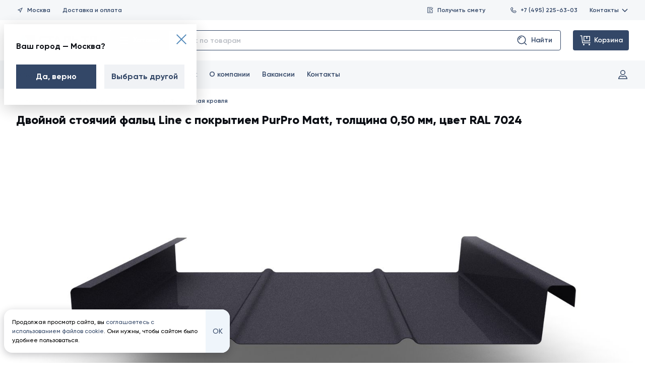

--- FILE ---
content_type: image/svg+xml
request_url: https://www.staltd.ru/media/service/category/roof_faltz.svg
body_size: 2067
content:
<svg width="350" height="300" viewBox="0 0 350 300" fill="none" xmlns="http://www.w3.org/2000/svg">
<path fill-rule="evenodd" clip-rule="evenodd" d="M188.674 132.043L318.013 196.544L312.698 199.204L183.359 134.925L188.674 132.043Z" fill="#7F7F7F"/>
<path fill-rule="evenodd" clip-rule="evenodd" d="M183.58 140.244V134.925L312.698 199.204V204.524L183.58 140.244Z" fill="#505050"/>
<path fill-rule="evenodd" clip-rule="evenodd" d="M311.147 198.539V101.012L316.463 103.672V201.199L311.147 198.539Z" fill="#505050"/>
<path fill-rule="evenodd" clip-rule="evenodd" d="M316.463 98.3521L311.147 101.012L316.463 103.672L321.778 101.012L316.463 98.3521Z" fill="#7F7F7F"/>
<path fill-rule="evenodd" clip-rule="evenodd" d="M321.778 203.859V101.012L316.463 103.672V206.519L321.778 203.859Z" fill="black"/>
<path d="M30.5447 202.904L178.044 275.231L316.685 112.537V108.104L173.988 32.2993L30.5447 198.539L30.5447 202.904Z" fill="#9D9D9D"/>
<path d="M27.0012 207.78L170.957 278.777L322 101.455L174.431 29.196L27.0012 207.78Z" fill="#C4C4C4"/>
<path fill-rule="evenodd" clip-rule="evenodd" d="M27 207.627V202.307L32.3153 204.967V210.286L27 207.627Z" fill="#505050"/>
<path fill-rule="evenodd" clip-rule="evenodd" d="M177.822 25.2066L27 202.307L32.3153 204.967L183.137 28.0881L177.822 25.2066Z" fill="#7F7F7F"/>
<path fill-rule="evenodd" clip-rule="evenodd" d="M183.137 33.4071V28.0875L32.3155 204.966V210.286L183.137 33.4071Z" fill="black"/>
<path fill-rule="evenodd" clip-rule="evenodd" d="M60.2207 224.029V218.709L65.536 221.369V226.688L60.2207 224.029Z" fill="#505050"/>
<path fill-rule="evenodd" clip-rule="evenodd" d="M211.043 41.6083L60.2207 218.709L65.536 221.369L216.358 44.4898L211.043 41.6083Z" fill="#7F7F7F"/>
<path fill-rule="evenodd" clip-rule="evenodd" d="M216.358 49.8092V44.4896L65.5362 221.369V226.688L216.358 49.8092Z" fill="black"/>
<path fill-rule="evenodd" clip-rule="evenodd" d="M94.7703 241.319V236L100.086 238.659V243.979L94.7703 241.319Z" fill="#505050"/>
<path fill-rule="evenodd" clip-rule="evenodd" d="M245.592 58.897L94.7703 235.998L100.086 238.658L250.908 61.7785L245.592 58.897Z" fill="#7F7F7F"/>
<path fill-rule="evenodd" clip-rule="evenodd" d="M250.908 67.0997V61.78L100.086 238.659V243.979L250.908 67.0997Z" fill="black"/>
<path fill-rule="evenodd" clip-rule="evenodd" d="M129.763 258.607V253.287L135.078 255.947V261.267L129.763 258.607Z" fill="#505050"/>
<path fill-rule="evenodd" clip-rule="evenodd" d="M280.585 76.1868L129.763 253.287L135.078 255.947L285.9 79.0683L280.585 76.1868Z" fill="#7F7F7F"/>
<path fill-rule="evenodd" clip-rule="evenodd" d="M285.9 84.3873V79.0676L135.078 255.947V261.266L285.9 84.3873Z" fill="black"/>
<path fill-rule="evenodd" clip-rule="evenodd" d="M165.641 276.338V271.019L170.956 273.679V278.998L165.641 276.338Z" fill="#505050"/>
<path fill-rule="evenodd" clip-rule="evenodd" d="M311.148 198.539L165.641 271.019L170.956 273.679L316.463 201.199L311.148 198.539Z" fill="#7F7F7F"/>
<path fill-rule="evenodd" clip-rule="evenodd" d="M321.779 203.858V198.538L170.514 273.679V278.998L321.779 203.858Z" fill="black"/>
<path fill-rule="evenodd" clip-rule="evenodd" d="M165.641 276.341V271.021L170.956 273.681V279.001L165.641 276.341Z" fill="#505050"/>
<path fill-rule="evenodd" clip-rule="evenodd" d="M316.463 93.9186L165.641 271.019L170.956 273.679L321.778 96.8001L316.463 93.9186Z" fill="#7F7F7F"/>
<path fill-rule="evenodd" clip-rule="evenodd" d="M321.778 102.121V96.8008L170.956 273.68V279L321.778 102.121Z" fill="black"/>
<path fill-rule="evenodd" clip-rule="evenodd" d="M27 207.627V202.307L170.956 273.68V278.999L27 207.627Z" fill="#505050"/>
<path fill-rule="evenodd" clip-rule="evenodd" d="M178.929 38.062V32.7424L206.569 46.8617L203.513 50.4746L178.929 38.062Z" fill="#505050"/>
<path fill-rule="evenodd" clip-rule="evenodd" d="M212.15 54.9077V49.5881L241.207 63.9955L238.107 67.6085L212.15 54.9077Z" fill="#505050"/>
<path fill-rule="evenodd" clip-rule="evenodd" d="M246.699 71.7535V66.4338L276.199 81.3732L273.099 85.0084L246.699 71.7535Z" fill="#505050"/>
<path fill-rule="evenodd" clip-rule="evenodd" d="M281.692 89.0423V83.7226L312.255 99.0166L309.066 102.63L281.692 89.0423Z" fill="#505050"/>
<path fill-rule="evenodd" clip-rule="evenodd" d="M31.4294 196.988L27 202.307L170.956 273.68L175.386 268.36L31.4294 196.988Z" fill="#7F7F7F"/>
<path fill-rule="evenodd" clip-rule="evenodd" d="M177.6 24.9846L173.171 30.3043L317.127 101.677L321.557 96.3569L177.6 24.9846Z" fill="#7F7F7F"/>
<path fill-rule="evenodd" clip-rule="evenodd" d="M141.722 81.9487V76.629L169.362 90.7483L166.305 94.3613L141.722 81.9487Z" fill="#505050"/>
<path fill-rule="evenodd" clip-rule="evenodd" d="M174.943 98.7945V93.4748L204 107.882L200.899 111.495L174.943 98.7945Z" fill="#505050"/>
<path fill-rule="evenodd" clip-rule="evenodd" d="M209.492 115.64V110.32L238.992 125.26L235.892 128.895L209.492 115.64Z" fill="#505050"/>
<path fill-rule="evenodd" clip-rule="evenodd" d="M244.485 132.929V127.609L275.048 142.903L271.859 146.516L244.485 132.929Z" fill="#505050"/>
<path fill-rule="evenodd" clip-rule="evenodd" d="M140.393 68.8721L135.964 74.1917L279.92 145.564L284.35 140.244L140.393 68.8721Z" fill="#7F7F7F"/>
<path fill-rule="evenodd" clip-rule="evenodd" d="M105.401 124.95V119.63L133.04 133.749L129.984 137.362L105.401 124.95Z" fill="#505050"/>
<path fill-rule="evenodd" clip-rule="evenodd" d="M138.621 141.795V136.476L167.678 150.883L164.578 154.496L138.621 141.795Z" fill="#505050"/>
<path fill-rule="evenodd" clip-rule="evenodd" d="M173.171 158.641V153.321L202.671 168.261L199.57 171.896L173.171 158.641Z" fill="#505050"/>
<path fill-rule="evenodd" clip-rule="evenodd" d="M208.163 175.93V170.61L238.726 185.904L235.537 189.517L208.163 175.93Z" fill="#505050"/>
<path fill-rule="evenodd" clip-rule="evenodd" d="M104.072 111.872L99.6426 117.192L243.599 188.564L248.028 183.245L104.072 111.872Z" fill="#7F7F7F"/>
<path fill-rule="evenodd" clip-rule="evenodd" d="M69.9653 166.62V161.301L97.605 175.42L94.5486 179.033L69.9653 166.62Z" fill="#505050"/>
<path fill-rule="evenodd" clip-rule="evenodd" d="M103.186 183.466V178.146L132.243 192.554L129.142 196.167L103.186 183.466Z" fill="#505050"/>
<path fill-rule="evenodd" clip-rule="evenodd" d="M137.736 200.312V194.992L167.236 209.932L164.135 213.567L137.736 200.312Z" fill="#505050"/>
<path fill-rule="evenodd" clip-rule="evenodd" d="M172.728 217.601V212.281L203.291 227.575L200.102 231.188L172.728 217.601Z" fill="#505050"/>
<path fill-rule="evenodd" clip-rule="evenodd" d="M68.6365 153.544L64.207 158.863L208.163 230.236L212.593 224.916L68.6365 153.544Z" fill="#7F7F7F"/>
<path d="M179.372 269.246L191.553 254.839L194.875 255.504L186.016 265.922L179.372 269.246Z" fill="#9D9D9D"/>
<path fill-rule="evenodd" clip-rule="evenodd" d="M178.07 24.6074L78.2058 141.708L147.468 176.368L247.332 59.4888L178.07 24.6074Z" fill="url(#paint0_linear)"/>
<path fill-rule="evenodd" clip-rule="evenodd" d="M248.013 54.6073L148.149 171.708L147.469 176.368L247.333 59.4888L248.013 54.6073Z" fill="#4A0F0F"/>
<path fill-rule="evenodd" clip-rule="evenodd" d="M248.013 54.607L148.149 171.708L147.455 171.379L247.319 54.2987L248.013 54.607Z" fill="#9B4B4B"/>
<path fill-rule="evenodd" clip-rule="evenodd" d="M147.481 176.38L148.148 171.708L147.454 171.379L146.707 176L147.481 176.38Z" fill="#9B4B4B"/>
<path fill-rule="evenodd" clip-rule="evenodd" d="M179.563 20.3086L79.6995 137.41L79.0198 142.069L178.884 25.1901L179.563 20.3086Z" fill="#4A0F0F"/>
<path fill-rule="evenodd" clip-rule="evenodd" d="M179.564 20.3083L79.6996 137.409L79.0059 137.08L178.87 20L179.564 20.3083Z" fill="#9B4B4B"/>
<path fill-rule="evenodd" clip-rule="evenodd" d="M79.0314 142.081L79.6989 137.409L79.0052 137.08L78.2578 141.701L79.0314 142.081Z" fill="#9B4B4B"/>
<path fill-rule="evenodd" clip-rule="evenodd" d="M214.235 37.7086L114.371 154.81L113.691 159.469L213.555 42.59L214.235 37.7086Z" fill="#4A0F0F"/>
<path fill-rule="evenodd" clip-rule="evenodd" d="M214.235 37.7082L114.371 154.809L113.677 154.48L213.541 37.4L214.235 37.7082Z" fill="#9B4B4B"/>
<path fill-rule="evenodd" clip-rule="evenodd" d="M113.703 159.481L114.37 154.809L113.677 154.48L112.929 159.101L113.703 159.481Z" fill="#9B4B4B"/>
<defs>
<linearGradient id="paint0_linear" x1="162.888" y1="175.999" x2="210.883" y2="24.2278" gradientUnits="userSpaceOnUse">
<stop stop-color="#6E1E1E"/>
<stop offset="0.661458" stop-color="#A43333"/>
<stop offset="0.99512" stop-color="#7E1D1D"/>
</linearGradient>
</defs>
</svg>


--- FILE ---
content_type: application/javascript
request_url: https://www.staltd.ru/static/js/vendor.js?hash=f36809451541
body_size: 197620
content:
function _typeof(e){return(_typeof="function"==typeof Symbol&&"symbol"==typeof Symbol.iterator?function(e){return typeof e}:function(e){return e&&"function"==typeof Symbol&&e.constructor===Symbol&&e!==Symbol.prototype?"symbol":typeof e})(e)}!function(e,t){"function"==typeof define&&define.amd?define(["exports"],t):"undefined"!=typeof exports?t(exports):(t(t={}),e.bodyScrollLock=t)}(this,function(e){"use strict";function r(e){if(Array.isArray(e)){for(var t=0,i=Array(e.length);t<e.length;t++)i[t]=e[t];return i}return Array.from(e)}Object.defineProperty(e,"__esModule",{value:!0});var t,o=!1;"undefined"!=typeof window&&(t={get passive(){o=!0}},window.addEventListener("testPassive",null,t),window.removeEventListener("testPassive",null,t));function a(t){return u.some(function(e){return!(!e.options.allowTouchMove||!e.options.allowTouchMove(t))})}function s(e){return e=e||window.event,!!a(e.target)||1<e.touches.length||(e.preventDefault&&e.preventDefault(),!1)}function i(){setTimeout(function(){void 0!==h&&(document.body.style.paddingRight=h,h=void 0),void 0!==p&&(document.body.style.overflow=p,p=void 0)})}var l="undefined"!=typeof window&&window.navigator&&window.navigator.platform&&/iP(ad|hone|od)/.test(window.navigator.platform),u=[],c=!1,d=-1,p=void 0,h=void 0;e.disableBodyScroll=function(n,e){var t,i;l?n?n&&!u.some(function(e){return e.targetElement===n})&&(t={targetElement:n,options:e||{}},u=[].concat(r(u),[t]),n.ontouchstart=function(e){1===e.targetTouches.length&&(d=e.targetTouches[0].clientY)},n.ontouchmove=function(e){var t,i;1===e.targetTouches.length&&(i=n,e=(t=e).targetTouches[0].clientY-d,a(t.target)||(i&&0===i.scrollTop&&0<e||i&&i.scrollHeight-i.scrollTop<=i.clientHeight&&e<0?s(t):t.stopPropagation()))},c||(document.addEventListener("touchmove",s,o?{passive:!1}:void 0),c=!0)):console.error("disableBodyScroll unsuccessful - targetElement must be provided when calling disableBodyScroll on IOS devices."):(i=e,setTimeout(function(){var e,t;void 0===h&&(e=!!i&&!0===i.reserveScrollBarGap,t=window.innerWidth-document.documentElement.clientWidth,e&&0<t&&(h=document.body.style.paddingRight,document.body.style.paddingRight=t+"px")),void 0===p&&(p=document.body.style.overflow,document.body.style.overflow="hidden")}),e={targetElement:n,options:e||{}},u=[].concat(r(u),[e]))},e.clearAllBodyScrollLocks=function(){l?(u.forEach(function(e){e.targetElement.ontouchstart=null,e.targetElement.ontouchmove=null}),c&&(document.removeEventListener("touchmove",s,o?{passive:!1}:void 0),c=!1),u=[],d=-1):(i(),u=[])},e.enableBodyScroll=function(t){l?t?(t.ontouchstart=null,t.ontouchmove=null,u=u.filter(function(e){return e.targetElement!==t}),c&&0===u.length&&(document.removeEventListener("touchmove",s,o?{passive:!1}:void 0),c=!1)):console.error("enableBodyScroll unsuccessful - targetElement must be provided when calling enableBodyScroll on IOS devices."):(u=u.filter(function(e){return e.targetElement!==t})).length||i()}}),function(){"use strict";var a={}.hasOwnProperty;function s(){for(var e=[],t=0;t<arguments.length;t++){var i=arguments[t];if(i){var n,r=typeof i;if("string"==r||"number"==r)e.push(i);else if(Array.isArray(i))!i.length||(n=s.apply(null,i))&&e.push(n);else if("object"==r)if(i.toString!==Object.prototype.toString)e.push(i.toString());else for(var o in i)a.call(i,o)&&i[o]&&e.push(o)}}return e.join(" ")}"undefined"!=typeof module&&module.exports?module.exports=s.default=s:"function"==typeof define&&"object"==typeof define.amd&&define.amd?define("classnames",[],function(){return s}):window.classNames=s}(),function(){function r(e,t){document.addEventListener?e.addEventListener("scroll",t,!1):e.attachEvent("scroll",t)}function b(e){this.a=document.createElement("div"),this.a.setAttribute("aria-hidden","true"),this.a.appendChild(document.createTextNode(e)),this.b=document.createElement("span"),this.c=document.createElement("span"),this.h=document.createElement("span"),this.f=document.createElement("span"),this.g=-1,this.b.style.cssText="max-width:none;display:inline-block;position:absolute;height:100%;width:100%;overflow:scroll;font-size:16px;",this.c.style.cssText="max-width:none;display:inline-block;position:absolute;height:100%;width:100%;overflow:scroll;font-size:16px;",this.f.style.cssText="max-width:none;display:inline-block;position:absolute;height:100%;width:100%;overflow:scroll;font-size:16px;",this.h.style.cssText="display:inline-block;width:200%;height:200%;font-size:16px;max-width:none;",this.b.appendChild(this.h),this.c.appendChild(this.f),this.a.appendChild(this.b),this.a.appendChild(this.c)}function x(e,t){e.a.style.cssText="max-width:none;min-width:20px;min-height:20px;display:inline-block;overflow:hidden;position:absolute;width:auto;margin:0;padding:0;top:-999px;white-space:nowrap;font-synthesis:none;font:"+t+";"}function o(e){var t=e.a.offsetWidth,i=t+100;return e.f.style.width=i+"px",e.c.scrollLeft=i,e.b.scrollLeft=e.b.scrollWidth+100,e.g!==t&&(e.g=t,1)}function w(e,t){function i(){var e=n;o(e)&&e.a.parentNode&&t(e.g)}var n=e;r(e.b,i),r(e.c,i),o(e)}function e(e,t){t=t||{};this.family=e,this.style=t.style||"normal",this.weight=t.weight||"normal",this.stretch=t.stretch||"normal"}var T=null,n=null,i=null,t=null;function a(){return t=null===t?!!document.fonts:t}function S(e,t){return[e.style,e.weight,function(){if(null===i){var e=document.createElement("div");try{e.style.font="condensed 100px sans-serif"}catch(e){}i=""!==e.style.font}return i}()?e.stretch:"","100px",t].join(" ")}e.prototype.load=function(e,t){var f=this,m=e||"BESbswy",g=0,v=t||3e3,y=(new Date).getTime();return new Promise(function(p,h){var e,t,i;a()&&!(n=null===n?!(!a()||!/Apple/.test(window.navigator.vendor))&&(!!(i=/AppleWebKit\/([0-9]+)(?:\.([0-9]+))(?:\.([0-9]+))/.exec(window.navigator.userAgent))&&parseInt(i[1],10)<603):n)?(e=new Promise(function(i,e){!function t(){(new Date).getTime()-y>=v?e(Error(v+"ms timeout exceeded")):document.fonts.load(S(f,'"'+f.family+'"'),m).then(function(e){1<=e.length?i():setTimeout(t,25)},e)}()}),i=new Promise(function(e,t){g=setTimeout(function(){t(Error(v+"ms timeout exceeded"))},v)}),Promise.race([i,e]).then(function(){clearTimeout(g),p(f)},h)):(t=function(){function i(){var e;(e=-1!=a&&-1!=s||-1!=a&&-1!=l||-1!=s&&-1!=l)&&((e=a!=s&&a!=l&&s!=l)||(null===T&&(e=/AppleWebKit\/([0-9]+)(?:\.([0-9]+))/.exec(window.navigator.userAgent),T=!!e&&(parseInt(e[1],10)<536||536===parseInt(e[1],10)&&parseInt(e[2],10)<=11)),e=T&&(a==t&&s==t&&l==t||a==u&&s==u&&l==u||a==c&&s==c&&l==c)),e=!e),e&&(d.parentNode&&d.parentNode.removeChild(d),clearTimeout(g),p(f))}var n=new b(m),r=new b(m),o=new b(m),a=-1,s=-1,l=-1,t=-1,u=-1,c=-1,d=document.createElement("div");d.dir="ltr",x(n,S(f,"sans-serif")),x(r,S(f,"serif")),x(o,S(f,"monospace")),d.appendChild(n.a),d.appendChild(r.a),d.appendChild(o.a),document.body.appendChild(d),t=n.a.offsetWidth,u=r.a.offsetWidth,c=o.a.offsetWidth,function e(){var t;(new Date).getTime()-y>=v?(d.parentNode&&d.parentNode.removeChild(d),h(Error(v+"ms timeout exceeded"))):(!0!==(t=document.hidden)&&void 0!==t||(a=n.a.offsetWidth,s=r.a.offsetWidth,l=o.a.offsetWidth,i()),g=setTimeout(e,50))}(),w(n,function(e){a=e,i()}),x(n,S(f,'"'+f.family+'",sans-serif')),w(r,function(e){s=e,i()}),x(r,S(f,'"'+f.family+'",serif')),w(o,function(e){l=e,i()}),x(o,S(f,'"'+f.family+'",monospace'))},document.body?t():document.addEventListener?document.addEventListener("DOMContentLoaded",function e(){document.removeEventListener("DOMContentLoaded",e),t()}):document.attachEvent("onreadystatechange",function e(){"interactive"!=document.readyState&&"complete"!=document.readyState||(document.detachEvent("onreadystatechange",e),t())}))})},"object"==typeof module?module.exports=e:(window.FontFaceObserver=e,window.FontFaceObserver.prototype.load=e.prototype.load)}(),function(e,t){"use strict";"object"==typeof module&&"object"==typeof module.exports?module.exports=e.document?t(e,!0):function(e){if(!e.document)throw new Error("jQuery requires a window with a document");return t(e)}:t(e)}("undefined"!=typeof window?window:this,function(T,e){"use strict";function m(e){return"function"==typeof e&&"number"!=typeof e.nodeType}function g(e){return null!=e&&e===e.window}var t=[],S=T.document,i=Object.getPrototypeOf,s=t.slice,v=t.concat,l=t.push,r=t.indexOf,n={},o=n.toString,y=n.hasOwnProperty,a=y.toString,u=a.call(Object),b={},c={type:!0,src:!0,nonce:!0,noModule:!0};function x(e,t,i){var n,r,o=(i=i||S).createElement("script");if(o.text=e,t)for(n in c)(r=t[n]||t.getAttribute&&t.getAttribute(n))&&o.setAttribute(n,r);i.head.appendChild(o).parentNode.removeChild(o)}function f(e){return null==e?e+"":"object"==typeof e||"function"==typeof e?n[o.call(e)]||"object":typeof e}var k=function(e,t){return new k.fn.init(e,t)},d=/^[\s\uFEFF\xA0]+|[\s\uFEFF\xA0]+$/g;function p(e){var t=!!e&&"length"in e&&e.length,i=f(e);return!m(e)&&!g(e)&&("array"===i||0===t||"number"==typeof t&&0<t&&t-1 in e)}k.fn=k.prototype={jquery:"3.4.1",constructor:k,length:0,toArray:function(){return s.call(this)},get:function(e){return null==e?s.call(this):e<0?this[e+this.length]:this[e]},pushStack:function(e){e=k.merge(this.constructor(),e);return e.prevObject=this,e},each:function(e){return k.each(this,e)},map:function(i){return this.pushStack(k.map(this,function(e,t){return i.call(e,t,e)}))},slice:function(){return this.pushStack(s.apply(this,arguments))},first:function(){return this.eq(0)},last:function(){return this.eq(-1)},eq:function(e){var t=this.length,e=+e+(e<0?t:0);return this.pushStack(0<=e&&e<t?[this[e]]:[])},end:function(){return this.prevObject||this.constructor()},push:l,sort:t.sort,splice:t.splice},k.extend=k.fn.extend=function(){var e,t,i,n,r,o=arguments[0]||{},a=1,s=arguments.length,l=!1;for("boolean"==typeof o&&(l=o,o=arguments[a]||{},a++),"object"==typeof o||m(o)||(o={}),a===s&&(o=this,a--);a<s;a++)if(null!=(e=arguments[a]))for(t in e)i=e[t],"__proto__"!==t&&o!==i&&(l&&i&&(k.isPlainObject(i)||(n=Array.isArray(i)))?(r=o[t],r=n&&!Array.isArray(r)?[]:n||k.isPlainObject(r)?r:{},n=!1,o[t]=k.extend(l,r,i)):void 0!==i&&(o[t]=i));return o},k.extend({expando:"jQuery"+("3.4.1"+Math.random()).replace(/\D/g,""),isReady:!0,error:function(e){throw new Error(e)},noop:function(){},isPlainObject:function(e){return!(!e||"[object Object]"!==o.call(e)||(e=i(e))&&("function"!=typeof(e=y.call(e,"constructor")&&e.constructor)||a.call(e)!==u))},isEmptyObject:function(e){for(var t in e)return!1;return!0},globalEval:function(e,t){x(e,{nonce:t&&t.nonce})},each:function(e,t){var i,n=0;if(p(e))for(i=e.length;n<i&&!1!==t.call(e[n],n,e[n]);n++);else for(n in e)if(!1===t.call(e[n],n,e[n]))break;return e},trim:function(e){return null==e?"":(e+"").replace(d,"")},makeArray:function(e,t){t=t||[];return null!=e&&(p(Object(e))?k.merge(t,"string"==typeof e?[e]:e):l.call(t,e)),t},inArray:function(e,t,i){return null==t?-1:r.call(t,e,i)},merge:function(e,t){for(var i=+t.length,n=0,r=e.length;n<i;n++)e[r++]=t[n];return e.length=r,e},grep:function(e,t,i){for(var n=[],r=0,o=e.length,a=!i;r<o;r++)!t(e[r],r)!=a&&n.push(e[r]);return n},map:function(e,t,i){var n,r,o=0,a=[];if(p(e))for(n=e.length;o<n;o++)null!=(r=t(e[o],o,i))&&a.push(r);else for(o in e)null!=(r=t(e[o],o,i))&&a.push(r);return v.apply([],a)},guid:1,support:b}),"function"==typeof Symbol&&(k.fn[Symbol.iterator]=t[Symbol.iterator]),k.each("Boolean Number String Function Array Date RegExp Object Error Symbol".split(" "),function(e,t){n["[object "+t+"]"]=t.toLowerCase()});var h=function(i){function d(e,t,i){var n="0x"+t-65536;return n!=n||i?t:n<0?String.fromCharCode(65536+n):String.fromCharCode(n>>10|55296,1023&n|56320)}function p(e,t){return t?"\0"===e?"�":e.slice(0,-1)+"\\"+e.charCodeAt(e.length-1).toString(16)+" ":"\\"+e}function n(){T()}var e,h,x,o,r,f,m,g,w,l,u,T,S,a,k,v,s,c,y,P="sizzle"+ +new Date,b=i.document,C=0,E=0,A=le(),M=le(),j=le(),Y=le(),O=function(e,t){return e===t&&(u=!0),0},I={}.hasOwnProperty,t=[],L=t.pop,_=t.push,$=t.push,D=t.slice,z=function(e,t){for(var i=0,n=e.length;i<n;i++)if(e[i]===t)return i;return-1},R="checked|selected|async|autofocus|autoplay|controls|defer|disabled|hidden|ismap|loop|multiple|open|readonly|required|scoped",B="[\\x20\\t\\r\\n\\f]",F="(?:\\\\.|[\\w-]|[^\0-\\xa0])+",N="\\["+B+"*("+F+")(?:"+B+"*([*^$|!~]?=)"+B+"*(?:'((?:\\\\.|[^\\\\'])*)'|\"((?:\\\\.|[^\\\\\"])*)\"|("+F+"))|)"+B+"*\\]",Q=":("+F+")(?:\\((('((?:\\\\.|[^\\\\'])*)'|\"((?:\\\\.|[^\\\\\"])*)\")|((?:\\\\.|[^\\\\()[\\]]|"+N+")*)|.*)\\)|)",H=new RegExp(B+"+","g"),q=new RegExp("^"+B+"+|((?:^|[^\\\\])(?:\\\\.)*)"+B+"+$","g"),W=new RegExp("^"+B+"*,"+B+"*"),V=new RegExp("^"+B+"*([>+~]|"+B+")"+B+"*"),U=new RegExp(B+"|>"),X=new RegExp(Q),G=new RegExp("^"+F+"$"),K={ID:new RegExp("^#("+F+")"),CLASS:new RegExp("^\\.("+F+")"),TAG:new RegExp("^("+F+"|[*])"),ATTR:new RegExp("^"+N),PSEUDO:new RegExp("^"+Q),CHILD:new RegExp("^:(only|first|last|nth|nth-last)-(child|of-type)(?:\\("+B+"*(even|odd|(([+-]|)(\\d*)n|)"+B+"*(?:([+-]|)"+B+"*(\\d+)|))"+B+"*\\)|)","i"),bool:new RegExp("^(?:"+R+")$","i"),needsContext:new RegExp("^"+B+"*[>+~]|:(even|odd|eq|gt|lt|nth|first|last)(?:\\("+B+"*((?:-\\d)?\\d*)"+B+"*\\)|)(?=[^-]|$)","i")},Z=/HTML$/i,J=/^(?:input|select|textarea|button)$/i,ee=/^h\d$/i,te=/^[^{]+\{\s*\[native \w/,ie=/^(?:#([\w-]+)|(\w+)|\.([\w-]+))$/,ne=/[+~]/,re=new RegExp("\\\\([\\da-f]{1,6}"+B+"?|("+B+")|.)","ig"),oe=/([\0-\x1f\x7f]|^-?\d)|^-$|[^\0-\x1f\x7f-\uFFFF\w-]/g,ae=ye(function(e){return!0===e.disabled&&"fieldset"===e.nodeName.toLowerCase()},{dir:"parentNode",next:"legend"});try{$.apply(t=D.call(b.childNodes),b.childNodes),t[b.childNodes.length].nodeType}catch(e){$={apply:t.length?function(e,t){_.apply(e,D.call(t))}:function(e,t){for(var i=e.length,n=0;e[i++]=t[n++];);e.length=i-1}}}function se(e,t,i,n){var r,o,a,s,l,u,c=t&&t.ownerDocument,d=t?t.nodeType:9;if(i=i||[],"string"!=typeof e||!e||1!==d&&9!==d&&11!==d)return i;if(!n&&((t?t.ownerDocument||t:b)!==S&&T(t),t=t||S,k)){if(11!==d&&(s=ie.exec(e)))if(u=s[1]){if(9===d){if(!(o=t.getElementById(u)))return i;if(o.id===u)return i.push(o),i}else if(c&&(o=c.getElementById(u))&&y(t,o)&&o.id===u)return i.push(o),i}else{if(s[2])return $.apply(i,t.getElementsByTagName(e)),i;if((u=s[3])&&h.getElementsByClassName&&t.getElementsByClassName)return $.apply(i,t.getElementsByClassName(u)),i}if(h.qsa&&!Y[e+" "]&&(!v||!v.test(e))&&(1!==d||"object"!==t.nodeName.toLowerCase())){if(u=e,c=t,1===d&&U.test(e)){for((a=t.getAttribute("id"))?a=a.replace(oe,p):t.setAttribute("id",a=P),r=(l=f(e)).length;r--;)l[r]="#"+a+" "+ve(l[r]);u=l.join(","),c=ne.test(e)&&me(t.parentNode)||t}try{return $.apply(i,c.querySelectorAll(u)),i}catch(t){Y(e,!0)}finally{a===P&&t.removeAttribute("id")}}}return g(e.replace(q,"$1"),t,i,n)}function le(){var n=[];return function e(t,i){return n.push(t+" ")>x.cacheLength&&delete e[n.shift()],e[t+" "]=i}}function ue(e){return e[P]=!0,e}function ce(e){var t=S.createElement("fieldset");try{return!!e(t)}catch(e){return!1}finally{t.parentNode&&t.parentNode.removeChild(t)}}function de(e,t){for(var i=e.split("|"),n=i.length;n--;)x.attrHandle[i[n]]=t}function pe(e,t){var i=t&&e,n=i&&1===e.nodeType&&1===t.nodeType&&e.sourceIndex-t.sourceIndex;if(n)return n;if(i)for(;i=i.nextSibling;)if(i===t)return-1;return e?1:-1}function he(t){return function(e){return"form"in e?e.parentNode&&!1===e.disabled?"label"in e?"label"in e.parentNode?e.parentNode.disabled===t:e.disabled===t:e.isDisabled===t||e.isDisabled!==!t&&ae(e)===t:e.disabled===t:"label"in e&&e.disabled===t}}function fe(a){return ue(function(o){return o=+o,ue(function(e,t){for(var i,n=a([],e.length,o),r=n.length;r--;)e[i=n[r]]&&(e[i]=!(t[i]=e[i]))})})}function me(e){return e&&void 0!==e.getElementsByTagName&&e}for(e in h=se.support={},r=se.isXML=function(e){var t=e.namespaceURI,e=(e.ownerDocument||e).documentElement;return!Z.test(t||e&&e.nodeName||"HTML")},T=se.setDocument=function(e){var t,e=e?e.ownerDocument||e:b;return e!==S&&9===e.nodeType&&e.documentElement&&(a=(S=e).documentElement,k=!r(S),b!==S&&(t=S.defaultView)&&t.top!==t&&(t.addEventListener?t.addEventListener("unload",n,!1):t.attachEvent&&t.attachEvent("onunload",n)),h.attributes=ce(function(e){return e.className="i",!e.getAttribute("className")}),h.getElementsByTagName=ce(function(e){return e.appendChild(S.createComment("")),!e.getElementsByTagName("*").length}),h.getElementsByClassName=te.test(S.getElementsByClassName),h.getById=ce(function(e){return a.appendChild(e).id=P,!S.getElementsByName||!S.getElementsByName(P).length}),h.getById?(x.filter.ID=function(e){var t=e.replace(re,d);return function(e){return e.getAttribute("id")===t}},x.find.ID=function(e,t){if(void 0!==t.getElementById&&k){e=t.getElementById(e);return e?[e]:[]}}):(x.filter.ID=function(e){var t=e.replace(re,d);return function(e){e=void 0!==e.getAttributeNode&&e.getAttributeNode("id");return e&&e.value===t}},x.find.ID=function(e,t){if(void 0!==t.getElementById&&k){var i,n,r,o=t.getElementById(e);if(o){if((i=o.getAttributeNode("id"))&&i.value===e)return[o];for(r=t.getElementsByName(e),n=0;o=r[n++];)if((i=o.getAttributeNode("id"))&&i.value===e)return[o]}return[]}}),x.find.TAG=h.getElementsByTagName?function(e,t){return void 0!==t.getElementsByTagName?t.getElementsByTagName(e):h.qsa?t.querySelectorAll(e):void 0}:function(e,t){var i,n=[],r=0,o=t.getElementsByTagName(e);if("*"!==e)return o;for(;i=o[r++];)1===i.nodeType&&n.push(i);return n},x.find.CLASS=h.getElementsByClassName&&function(e,t){if(void 0!==t.getElementsByClassName&&k)return t.getElementsByClassName(e)},s=[],v=[],(h.qsa=te.test(S.querySelectorAll))&&(ce(function(e){a.appendChild(e).innerHTML="<a id='"+P+"'></a><select id='"+P+"-\r\\' msallowcapture=''><option selected=''></option></select>",e.querySelectorAll("[msallowcapture^='']").length&&v.push("[*^$]="+B+"*(?:''|\"\")"),e.querySelectorAll("[selected]").length||v.push("\\["+B+"*(?:value|"+R+")"),e.querySelectorAll("[id~="+P+"-]").length||v.push("~="),e.querySelectorAll(":checked").length||v.push(":checked"),e.querySelectorAll("a#"+P+"+*").length||v.push(".#.+[+~]")}),ce(function(e){e.innerHTML="<a href='' disabled='disabled'></a><select disabled='disabled'><option/></select>";var t=S.createElement("input");t.setAttribute("type","hidden"),e.appendChild(t).setAttribute("name","D"),e.querySelectorAll("[name=d]").length&&v.push("name"+B+"*[*^$|!~]?="),2!==e.querySelectorAll(":enabled").length&&v.push(":enabled",":disabled"),a.appendChild(e).disabled=!0,2!==e.querySelectorAll(":disabled").length&&v.push(":enabled",":disabled"),e.querySelectorAll("*,:x"),v.push(",.*:")})),(h.matchesSelector=te.test(c=a.matches||a.webkitMatchesSelector||a.mozMatchesSelector||a.oMatchesSelector||a.msMatchesSelector))&&ce(function(e){h.disconnectedMatch=c.call(e,"*"),c.call(e,"[s!='']:x"),s.push("!=",Q)}),v=v.length&&new RegExp(v.join("|")),s=s.length&&new RegExp(s.join("|")),t=te.test(a.compareDocumentPosition),y=t||te.test(a.contains)?function(e,t){var i=9===e.nodeType?e.documentElement:e,t=t&&t.parentNode;return e===t||!(!t||1!==t.nodeType||!(i.contains?i.contains(t):e.compareDocumentPosition&&16&e.compareDocumentPosition(t)))}:function(e,t){if(t)for(;t=t.parentNode;)if(t===e)return!0;return!1},O=t?function(e,t){return e===t?(u=!0,0):(i=!e.compareDocumentPosition-!t.compareDocumentPosition)||(1&(i=(e.ownerDocument||e)===(t.ownerDocument||t)?e.compareDocumentPosition(t):1)||!h.sortDetached&&t.compareDocumentPosition(e)===i?e===S||e.ownerDocument===b&&y(b,e)?-1:t===S||t.ownerDocument===b&&y(b,t)?1:l?z(l,e)-z(l,t):0:4&i?-1:1);var i}:function(e,t){if(e===t)return u=!0,0;var i,n=0,r=e.parentNode,o=t.parentNode,a=[e],s=[t];if(!r||!o)return e===S?-1:t===S?1:r?-1:o?1:l?z(l,e)-z(l,t):0;if(r===o)return pe(e,t);for(i=e;i=i.parentNode;)a.unshift(i);for(i=t;i=i.parentNode;)s.unshift(i);for(;a[n]===s[n];)n++;return n?pe(a[n],s[n]):a[n]===b?-1:s[n]===b?1:0}),S},se.matches=function(e,t){return se(e,null,null,t)},se.matchesSelector=function(e,t){if((e.ownerDocument||e)!==S&&T(e),h.matchesSelector&&k&&!Y[t+" "]&&(!s||!s.test(t))&&(!v||!v.test(t)))try{var i=c.call(e,t);if(i||h.disconnectedMatch||e.document&&11!==e.document.nodeType)return i}catch(e){Y(t,!0)}return 0<se(t,S,null,[e]).length},se.contains=function(e,t){return(e.ownerDocument||e)!==S&&T(e),y(e,t)},se.attr=function(e,t){(e.ownerDocument||e)!==S&&T(e);var i=x.attrHandle[t.toLowerCase()],i=i&&I.call(x.attrHandle,t.toLowerCase())?i(e,t,!k):void 0;return void 0!==i?i:h.attributes||!k?e.getAttribute(t):(i=e.getAttributeNode(t))&&i.specified?i.value:null},se.escape=function(e){return(e+"").replace(oe,p)},se.error=function(e){throw new Error("Syntax error, unrecognized expression: "+e)},se.uniqueSort=function(e){var t,i=[],n=0,r=0;if(u=!h.detectDuplicates,l=!h.sortStable&&e.slice(0),e.sort(O),u){for(;t=e[r++];)t===e[r]&&(n=i.push(r));for(;n--;)e.splice(i[n],1)}return l=null,e},o=se.getText=function(e){var t,i="",n=0,r=e.nodeType;if(r){if(1===r||9===r||11===r){if("string"==typeof e.textContent)return e.textContent;for(e=e.firstChild;e;e=e.nextSibling)i+=o(e)}else if(3===r||4===r)return e.nodeValue}else for(;t=e[n++];)i+=o(t);return i},(x=se.selectors={cacheLength:50,createPseudo:ue,match:K,attrHandle:{},find:{},relative:{">":{dir:"parentNode",first:!0}," ":{dir:"parentNode"},"+":{dir:"previousSibling",first:!0},"~":{dir:"previousSibling"}},preFilter:{ATTR:function(e){return e[1]=e[1].replace(re,d),e[3]=(e[3]||e[4]||e[5]||"").replace(re,d),"~="===e[2]&&(e[3]=" "+e[3]+" "),e.slice(0,4)},CHILD:function(e){return e[1]=e[1].toLowerCase(),"nth"===e[1].slice(0,3)?(e[3]||se.error(e[0]),e[4]=+(e[4]?e[5]+(e[6]||1):2*("even"===e[3]||"odd"===e[3])),e[5]=+(e[7]+e[8]||"odd"===e[3])):e[3]&&se.error(e[0]),e},PSEUDO:function(e){var t,i=!e[6]&&e[2];return K.CHILD.test(e[0])?null:(e[3]?e[2]=e[4]||e[5]||"":i&&X.test(i)&&(t=f(i,!0))&&(t=i.indexOf(")",i.length-t)-i.length)&&(e[0]=e[0].slice(0,t),e[2]=i.slice(0,t)),e.slice(0,3))}},filter:{TAG:function(e){var t=e.replace(re,d).toLowerCase();return"*"===e?function(){return!0}:function(e){return e.nodeName&&e.nodeName.toLowerCase()===t}},CLASS:function(e){var t=A[e+" "];return t||(t=new RegExp("(^|"+B+")"+e+"("+B+"|$)"))&&A(e,function(e){return t.test("string"==typeof e.className&&e.className||void 0!==e.getAttribute&&e.getAttribute("class")||"")})},ATTR:function(t,i,n){return function(e){e=se.attr(e,t);return null==e?"!="===i:!i||(e+="","="===i?e===n:"!="===i?e!==n:"^="===i?n&&0===e.indexOf(n):"*="===i?n&&-1<e.indexOf(n):"$="===i?n&&e.slice(-n.length)===n:"~="===i?-1<(" "+e.replace(H," ")+" ").indexOf(n):"|="===i&&(e===n||e.slice(0,n.length+1)===n+"-"))}},CHILD:function(f,e,t,m,g){var v="nth"!==f.slice(0,3),y="last"!==f.slice(-4),b="of-type"===e;return 1===m&&0===g?function(e){return!!e.parentNode}:function(e,t,i){var n,r,o,a,s,l,u=v!=y?"nextSibling":"previousSibling",c=e.parentNode,d=b&&e.nodeName.toLowerCase(),p=!i&&!b,h=!1;if(c){if(v){for(;u;){for(a=e;a=a[u];)if(b?a.nodeName.toLowerCase()===d:1===a.nodeType)return!1;l=u="only"===f&&!l&&"nextSibling"}return!0}if(l=[y?c.firstChild:c.lastChild],y&&p){for(h=(s=(n=(r=(o=(a=c)[P]||(a[P]={}))[a.uniqueID]||(o[a.uniqueID]={}))[f]||[])[0]===C&&n[1])&&n[2],a=s&&c.childNodes[s];a=++s&&a&&a[u]||(h=s=0)||l.pop();)if(1===a.nodeType&&++h&&a===e){r[f]=[C,s,h];break}}else if(!1===(h=p?s=(n=(r=(o=(a=e)[P]||(a[P]={}))[a.uniqueID]||(o[a.uniqueID]={}))[f]||[])[0]===C&&n[1]:h))for(;(a=++s&&a&&a[u]||(h=s=0)||l.pop())&&((b?a.nodeName.toLowerCase()!==d:1!==a.nodeType)||!++h||(p&&((r=(o=a[P]||(a[P]={}))[a.uniqueID]||(o[a.uniqueID]={}))[f]=[C,h]),a!==e)););return(h-=g)===m||h%m==0&&0<=h/m}}},PSEUDO:function(e,o){var t,a=x.pseudos[e]||x.setFilters[e.toLowerCase()]||se.error("unsupported pseudo: "+e);return a[P]?a(o):1<a.length?(t=[e,e,"",o],x.setFilters.hasOwnProperty(e.toLowerCase())?ue(function(e,t){for(var i,n=a(e,o),r=n.length;r--;)e[i=z(e,n[r])]=!(t[i]=n[r])}):function(e){return a(e,0,t)}):a}},pseudos:{not:ue(function(e){var n=[],r=[],s=m(e.replace(q,"$1"));return s[P]?ue(function(e,t,i,n){for(var r,o=s(e,null,n,[]),a=e.length;a--;)(r=o[a])&&(e[a]=!(t[a]=r))}):function(e,t,i){return n[0]=e,s(n,null,i,r),n[0]=null,!r.pop()}}),has:ue(function(t){return function(e){return 0<se(t,e).length}}),contains:ue(function(t){return t=t.replace(re,d),function(e){return-1<(e.textContent||o(e)).indexOf(t)}}),lang:ue(function(i){return G.test(i||"")||se.error("unsupported lang: "+i),i=i.replace(re,d).toLowerCase(),function(e){var t;do{if(t=k?e.lang:e.getAttribute("xml:lang")||e.getAttribute("lang"))return(t=t.toLowerCase())===i||0===t.indexOf(i+"-")}while((e=e.parentNode)&&1===e.nodeType);return!1}}),target:function(e){var t=i.location&&i.location.hash;return t&&t.slice(1)===e.id},root:function(e){return e===a},focus:function(e){return e===S.activeElement&&(!S.hasFocus||S.hasFocus())&&!!(e.type||e.href||~e.tabIndex)},enabled:he(!1),disabled:he(!0),checked:function(e){var t=e.nodeName.toLowerCase();return"input"===t&&!!e.checked||"option"===t&&!!e.selected},selected:function(e){return e.parentNode&&e.parentNode.selectedIndex,!0===e.selected},empty:function(e){for(e=e.firstChild;e;e=e.nextSibling)if(e.nodeType<6)return!1;return!0},parent:function(e){return!x.pseudos.empty(e)},header:function(e){return ee.test(e.nodeName)},input:function(e){return J.test(e.nodeName)},button:function(e){var t=e.nodeName.toLowerCase();return"input"===t&&"button"===e.type||"button"===t},text:function(e){return"input"===e.nodeName.toLowerCase()&&"text"===e.type&&(null==(e=e.getAttribute("type"))||"text"===e.toLowerCase())},first:fe(function(){return[0]}),last:fe(function(e,t){return[t-1]}),eq:fe(function(e,t,i){return[i<0?i+t:i]}),even:fe(function(e,t){for(var i=0;i<t;i+=2)e.push(i);return e}),odd:fe(function(e,t){for(var i=1;i<t;i+=2)e.push(i);return e}),lt:fe(function(e,t,i){for(var n=i<0?i+t:t<i?t:i;0<=--n;)e.push(n);return e}),gt:fe(function(e,t,i){for(var n=i<0?i+t:i;++n<t;)e.push(n);return e})}}).pseudos.nth=x.pseudos.eq,{radio:!0,checkbox:!0,file:!0,password:!0,image:!0})x.pseudos[e]=function(t){return function(e){return"input"===e.nodeName.toLowerCase()&&e.type===t}}(e);for(e in{submit:!0,reset:!0})x.pseudos[e]=function(i){return function(e){var t=e.nodeName.toLowerCase();return("input"===t||"button"===t)&&e.type===i}}(e);function ge(){}function ve(e){for(var t=0,i=e.length,n="";t<i;t++)n+=e[t].value;return n}function ye(a,e,t){var s=e.dir,l=e.next,u=l||s,c=t&&"parentNode"===u,d=E++;return e.first?function(e,t,i){for(;e=e[s];)if(1===e.nodeType||c)return a(e,t,i);return!1}:function(e,t,i){var n,r,o=[C,d];if(i){for(;e=e[s];)if((1===e.nodeType||c)&&a(e,t,i))return!0}else for(;e=e[s];)if(1===e.nodeType||c)if(n=(r=e[P]||(e[P]={}))[e.uniqueID]||(r[e.uniqueID]={}),l&&l===e.nodeName.toLowerCase())e=e[s]||e;else{if((r=n[u])&&r[0]===C&&r[1]===d)return o[2]=r[2];if((n[u]=o)[2]=a(e,t,i))return!0}return!1}}function be(r){return 1<r.length?function(e,t,i){for(var n=r.length;n--;)if(!r[n](e,t,i))return!1;return!0}:r[0]}function xe(e,t,i,n,r){for(var o,a=[],s=0,l=e.length,u=null!=t;s<l;s++)(o=e[s])&&(i&&!i(o,n,r)||(a.push(o),u&&t.push(s)));return a}function we(e){for(var n,t,i,r=e.length,o=x.relative[e[0].type],a=o||x.relative[" "],s=o?1:0,l=ye(function(e){return e===n},a,!0),u=ye(function(e){return-1<z(n,e)},a,!0),c=[function(e,t,i){i=!o&&(i||t!==w)||((n=t).nodeType?l:u)(e,t,i);return n=null,i}];s<r;s++)if(t=x.relative[e[s].type])c=[ye(be(c),t)];else{if((t=x.filter[e[s].type].apply(null,e[s].matches))[P]){for(i=++s;i<r&&!x.relative[e[i].type];i++);return function e(h,f,m,g,v,t){return g&&!g[P]&&(g=e(g)),v&&!v[P]&&(v=e(v,t)),ue(function(e,t,i,n){var r,o,a,s=[],l=[],u=t.length,c=e||function(e,t,i){for(var n=0,r=t.length;n<r;n++)se(e,t[n],i);return i}(f||"*",i.nodeType?[i]:i,[]),d=!h||!e&&f?c:xe(c,s,h,i,n),p=m?v||(e?h:u||g)?[]:t:d;if(m&&m(d,p,i,n),g)for(r=xe(p,l),g(r,[],i,n),o=r.length;o--;)(a=r[o])&&(p[l[o]]=!(d[l[o]]=a));if(e){if(v||h){if(v){for(r=[],o=p.length;o--;)(a=p[o])&&r.push(d[o]=a);v(null,p=[],r,n)}for(o=p.length;o--;)(a=p[o])&&-1<(r=v?z(e,a):s[o])&&(e[r]=!(t[r]=a))}}else p=xe(p===t?p.splice(u,p.length):p),v?v(null,t,p,n):$.apply(t,p)})}(1<s&&be(c),1<s&&ve(e.slice(0,s-1).concat({value:" "===e[s-2].type?"*":""})).replace(q,"$1"),t,s<i&&we(e.slice(s,i)),i<r&&we(e=e.slice(i)),i<r&&ve(e))}c.push(t)}return be(c)}return ge.prototype=x.filters=x.pseudos,x.setFilters=new ge,f=se.tokenize=function(e,t){var i,n,r,o,a,s,l,u=M[e+" "];if(u)return t?0:u.slice(0);for(a=e,s=[],l=x.preFilter;a;){for(o in i&&!(n=W.exec(a))||(n&&(a=a.slice(n[0].length)||a),s.push(r=[])),i=!1,(n=V.exec(a))&&(i=n.shift(),r.push({value:i,type:n[0].replace(q," ")}),a=a.slice(i.length)),x.filter)!(n=K[o].exec(a))||l[o]&&!(n=l[o](n))||(i=n.shift(),r.push({value:i,type:o,matches:n}),a=a.slice(i.length));if(!i)break}return t?a.length:a?se.error(e):M(e,s).slice(0)},m=se.compile=function(e,t){var i,g,v,y,b,n,r=[],o=[],a=j[e+" "];if(!a){for(i=(t=t||f(e)).length;i--;)((a=we(t[i]))[P]?r:o).push(a);(a=j(e,(y=0<(v=r).length,b=0<(g=o).length,n=function(e,t,i,n,r){var o,a,s,l=0,u="0",c=e&&[],d=[],p=w,h=e||b&&x.find.TAG("*",r),f=C+=null==p?1:Math.random()||.1,m=h.length;for(r&&(w=t===S||t||r);u!==m&&null!=(o=h[u]);u++){if(b&&o){for(a=0,t||o.ownerDocument===S||(T(o),i=!k);s=g[a++];)if(s(o,t||S,i)){n.push(o);break}r&&(C=f)}y&&((o=!s&&o)&&l--,e&&c.push(o))}if(l+=u,y&&u!==l){for(a=0;s=v[a++];)s(c,d,t,i);if(e){if(0<l)for(;u--;)c[u]||d[u]||(d[u]=L.call(n));d=xe(d)}$.apply(n,d),r&&!e&&0<d.length&&1<l+v.length&&se.uniqueSort(n)}return r&&(C=f,w=p),c},y?ue(n):n))).selector=e}return a},g=se.select=function(e,t,i,n){var r,o,a,s,l,u="function"==typeof e&&e,c=!n&&f(e=u.selector||e);if(i=i||[],1===c.length){if(2<(o=c[0]=c[0].slice(0)).length&&"ID"===(a=o[0]).type&&9===t.nodeType&&k&&x.relative[o[1].type]){if(!(t=(x.find.ID(a.matches[0].replace(re,d),t)||[])[0]))return i;u&&(t=t.parentNode),e=e.slice(o.shift().value.length)}for(r=K.needsContext.test(e)?0:o.length;r--&&(a=o[r],!x.relative[s=a.type]);)if((l=x.find[s])&&(n=l(a.matches[0].replace(re,d),ne.test(o[0].type)&&me(t.parentNode)||t))){if(o.splice(r,1),!(e=n.length&&ve(o)))return $.apply(i,n),i;break}}return(u||m(e,c))(n,t,!k,i,!t||ne.test(e)&&me(t.parentNode)||t),i},h.sortStable=P.split("").sort(O).join("")===P,h.detectDuplicates=!!u,T(),h.sortDetached=ce(function(e){return 1&e.compareDocumentPosition(S.createElement("fieldset"))}),ce(function(e){return e.innerHTML="<a href='#'></a>","#"===e.firstChild.getAttribute("href")})||de("type|href|height|width",function(e,t,i){if(!i)return e.getAttribute(t,"type"===t.toLowerCase()?1:2)}),h.attributes&&ce(function(e){return e.innerHTML="<input/>",e.firstChild.setAttribute("value",""),""===e.firstChild.getAttribute("value")})||de("value",function(e,t,i){if(!i&&"input"===e.nodeName.toLowerCase())return e.defaultValue}),ce(function(e){return null==e.getAttribute("disabled")})||de(R,function(e,t,i){if(!i)return!0===e[t]?t.toLowerCase():(t=e.getAttributeNode(t))&&t.specified?t.value:null}),se}(T);k.find=h,k.expr=h.selectors,k.expr[":"]=k.expr.pseudos,k.uniqueSort=k.unique=h.uniqueSort,k.text=h.getText,k.isXMLDoc=h.isXML,k.contains=h.contains,k.escapeSelector=h.escape;function w(e,t,i){for(var n=[],r=void 0!==i;(e=e[t])&&9!==e.nodeType;)if(1===e.nodeType){if(r&&k(e).is(i))break;n.push(e)}return n}function P(e,t){for(var i=[];e;e=e.nextSibling)1===e.nodeType&&e!==t&&i.push(e);return i}var C=k.expr.match.needsContext;function E(e,t){return e.nodeName&&e.nodeName.toLowerCase()===t.toLowerCase()}var A=/^<([a-z][^\/\0>:\x20\t\r\n\f]*)[\x20\t\r\n\f]*\/?>(?:<\/\1>|)$/i;function M(e,i,n){return m(i)?k.grep(e,function(e,t){return!!i.call(e,t,e)!==n}):i.nodeType?k.grep(e,function(e){return e===i!==n}):"string"!=typeof i?k.grep(e,function(e){return-1<r.call(i,e)!==n}):k.filter(i,e,n)}k.filter=function(e,t,i){var n=t[0];return i&&(e=":not("+e+")"),1===t.length&&1===n.nodeType?k.find.matchesSelector(n,e)?[n]:[]:k.find.matches(e,k.grep(t,function(e){return 1===e.nodeType}))},k.fn.extend({find:function(e){var t,i,n=this.length,r=this;if("string"!=typeof e)return this.pushStack(k(e).filter(function(){for(t=0;t<n;t++)if(k.contains(r[t],this))return!0}));for(i=this.pushStack([]),t=0;t<n;t++)k.find(e,r[t],i);return 1<n?k.uniqueSort(i):i},filter:function(e){return this.pushStack(M(this,e||[],!1))},not:function(e){return this.pushStack(M(this,e||[],!0))},is:function(e){return!!M(this,"string"==typeof e&&C.test(e)?k(e):e||[],!1).length}});var j=/^(?:\s*(<[\w\W]+>)[^>]*|#([\w-]+))$/;(k.fn.init=function(e,t,i){if(!e)return this;if(i=i||Y,"string"!=typeof e)return e.nodeType?(this[0]=e,this.length=1,this):m(e)?void 0!==i.ready?i.ready(e):e(k):k.makeArray(e,this);if(!(n="<"===e[0]&&">"===e[e.length-1]&&3<=e.length?[null,e,null]:j.exec(e))||!n[1]&&t)return(!t||t.jquery?t||i:this.constructor(t)).find(e);if(n[1]){if(t=t instanceof k?t[0]:t,k.merge(this,k.parseHTML(n[1],t&&t.nodeType?t.ownerDocument||t:S,!0)),A.test(n[1])&&k.isPlainObject(t))for(var n in t)m(this[n])?this[n](t[n]):this.attr(n,t[n]);return this}return(e=S.getElementById(n[2]))&&(this[0]=e,this.length=1),this}).prototype=k.fn;var Y=k(S),O=/^(?:parents|prev(?:Until|All))/,I={children:!0,contents:!0,next:!0,prev:!0};function L(e,t){for(;(e=e[t])&&1!==e.nodeType;);return e}k.fn.extend({has:function(e){var t=k(e,this),i=t.length;return this.filter(function(){for(var e=0;e<i;e++)if(k.contains(this,t[e]))return!0})},closest:function(e,t){var i,n=0,r=this.length,o=[],a="string"!=typeof e&&k(e);if(!C.test(e))for(;n<r;n++)for(i=this[n];i&&i!==t;i=i.parentNode)if(i.nodeType<11&&(a?-1<a.index(i):1===i.nodeType&&k.find.matchesSelector(i,e))){o.push(i);break}return this.pushStack(1<o.length?k.uniqueSort(o):o)},index:function(e){return e?"string"==typeof e?r.call(k(e),this[0]):r.call(this,e.jquery?e[0]:e):this[0]&&this[0].parentNode?this.first().prevAll().length:-1},add:function(e,t){return this.pushStack(k.uniqueSort(k.merge(this.get(),k(e,t))))},addBack:function(e){return this.add(null==e?this.prevObject:this.prevObject.filter(e))}}),k.each({parent:function(e){e=e.parentNode;return e&&11!==e.nodeType?e:null},parents:function(e){return w(e,"parentNode")},parentsUntil:function(e,t,i){return w(e,"parentNode",i)},next:function(e){return L(e,"nextSibling")},prev:function(e){return L(e,"previousSibling")},nextAll:function(e){return w(e,"nextSibling")},prevAll:function(e){return w(e,"previousSibling")},nextUntil:function(e,t,i){return w(e,"nextSibling",i)},prevUntil:function(e,t,i){return w(e,"previousSibling",i)},siblings:function(e){return P((e.parentNode||{}).firstChild,e)},children:function(e){return P(e.firstChild)},contents:function(e){return void 0!==e.contentDocument?e.contentDocument:(E(e,"template")&&(e=e.content||e),k.merge([],e.childNodes))}},function(n,r){k.fn[n]=function(e,t){var i=k.map(this,r,e);return(t="Until"!==n.slice(-5)?e:t)&&"string"==typeof t&&(i=k.filter(t,i)),1<this.length&&(I[n]||k.uniqueSort(i),O.test(n)&&i.reverse()),this.pushStack(i)}});var _=/[^\x20\t\r\n\f]+/g;function $(e){return e}function D(e){throw e}function z(e,t,i,n){var r;try{e&&m(r=e.promise)?r.call(e).done(t).fail(i):e&&m(r=e.then)?r.call(e,t,i):t.apply(void 0,[e].slice(n))}catch(e){i.apply(void 0,[e])}}k.Callbacks=function(n){var e,i;n="string"==typeof n?(e=n,i={},k.each(e.match(_)||[],function(e,t){i[t]=!0}),i):k.extend({},n);function r(){for(s=s||n.once,a=o=!0;u.length;c=-1)for(t=u.shift();++c<l.length;)!1===l[c].apply(t[0],t[1])&&n.stopOnFalse&&(c=l.length,t=!1);n.memory||(t=!1),o=!1,s&&(l=t?[]:"")}var o,t,a,s,l=[],u=[],c=-1,d={add:function(){return l&&(t&&!o&&(c=l.length-1,u.push(t)),function i(e){k.each(e,function(e,t){m(t)?n.unique&&d.has(t)||l.push(t):t&&t.length&&"string"!==f(t)&&i(t)})}(arguments),t&&!o&&r()),this},remove:function(){return k.each(arguments,function(e,t){for(var i;-1<(i=k.inArray(t,l,i));)l.splice(i,1),i<=c&&c--}),this},has:function(e){return e?-1<k.inArray(e,l):0<l.length},empty:function(){return l=l&&[],this},disable:function(){return s=u=[],l=t="",this},disabled:function(){return!l},lock:function(){return s=u=[],t||o||(l=t=""),this},locked:function(){return!!s},fireWith:function(e,t){return s||(t=[e,(t=t||[]).slice?t.slice():t],u.push(t),o||r()),this},fire:function(){return d.fireWith(this,arguments),this},fired:function(){return!!a}};return d},k.extend({Deferred:function(e){var o=[["notify","progress",k.Callbacks("memory"),k.Callbacks("memory"),2],["resolve","done",k.Callbacks("once memory"),k.Callbacks("once memory"),0,"resolved"],["reject","fail",k.Callbacks("once memory"),k.Callbacks("once memory"),1,"rejected"]],r="pending",a={state:function(){return r},always:function(){return s.done(arguments).fail(arguments),this},catch:function(e){return a.then(null,e)},pipe:function(){var r=arguments;return k.Deferred(function(n){k.each(o,function(e,t){var i=m(r[t[4]])&&r[t[4]];s[t[1]](function(){var e=i&&i.apply(this,arguments);e&&m(e.promise)?e.promise().progress(n.notify).done(n.resolve).fail(n.reject):n[t[0]+"With"](this,i?[e]:arguments)})}),r=null}).promise()},then:function(t,i,n){var l=0;function u(r,o,a,s){return function(){function e(){var e,t;if(!(r<l)){if((e=a.apply(i,n))===o.promise())throw new TypeError("Thenable self-resolution");t=e&&("object"==typeof e||"function"==typeof e)&&e.then,m(t)?s?t.call(e,u(l,o,$,s),u(l,o,D,s)):(l++,t.call(e,u(l,o,$,s),u(l,o,D,s),u(l,o,$,o.notifyWith))):(a!==$&&(i=void 0,n=[e]),(s||o.resolveWith)(i,n))}}var i=this,n=arguments,t=s?e:function(){try{e()}catch(e){k.Deferred.exceptionHook&&k.Deferred.exceptionHook(e,t.stackTrace),l<=r+1&&(a!==D&&(i=void 0,n=[e]),o.rejectWith(i,n))}};r?t():(k.Deferred.getStackHook&&(t.stackTrace=k.Deferred.getStackHook()),T.setTimeout(t))}}return k.Deferred(function(e){o[0][3].add(u(0,e,m(n)?n:$,e.notifyWith)),o[1][3].add(u(0,e,m(t)?t:$)),o[2][3].add(u(0,e,m(i)?i:D))}).promise()},promise:function(e){return null!=e?k.extend(e,a):a}},s={};return k.each(o,function(e,t){var i=t[2],n=t[5];a[t[1]]=i.add,n&&i.add(function(){r=n},o[3-e][2].disable,o[3-e][3].disable,o[0][2].lock,o[0][3].lock),i.add(t[3].fire),s[t[0]]=function(){return s[t[0]+"With"](this===s?void 0:this,arguments),this},s[t[0]+"With"]=i.fireWith}),a.promise(s),e&&e.call(s,s),s},when:function(e){function t(t){return function(e){r[t]=this,o[t]=1<arguments.length?s.call(arguments):e,--i||a.resolveWith(r,o)}}var i=arguments.length,n=i,r=Array(n),o=s.call(arguments),a=k.Deferred();if(i<=1&&(z(e,a.done(t(n)).resolve,a.reject,!i),"pending"===a.state()||m(o[n]&&o[n].then)))return a.then();for(;n--;)z(o[n],t(n),a.reject);return a.promise()}});var R=/^(Eval|Internal|Range|Reference|Syntax|Type|URI)Error$/;k.Deferred.exceptionHook=function(e,t){T.console&&T.console.warn&&e&&R.test(e.name)&&T.console.warn("jQuery.Deferred exception: "+e.message,e.stack,t)},k.readyException=function(e){T.setTimeout(function(){throw e})};var B=k.Deferred();function F(){S.removeEventListener("DOMContentLoaded",F),T.removeEventListener("load",F),k.ready()}k.fn.ready=function(e){return B.then(e).catch(function(e){k.readyException(e)}),this},k.extend({isReady:!1,readyWait:1,ready:function(e){(!0===e?--k.readyWait:k.isReady)||(k.isReady=!0)!==e&&0<--k.readyWait||B.resolveWith(S,[k])}}),k.ready.then=B.then,"complete"===S.readyState||"loading"!==S.readyState&&!S.documentElement.doScroll?T.setTimeout(k.ready):(S.addEventListener("DOMContentLoaded",F),T.addEventListener("load",F));function N(e,t,i,n,r,o,a){var s=0,l=e.length,u=null==i;if("object"===f(i))for(s in r=!0,i)N(e,t,s,i[s],!0,o,a);else if(void 0!==n&&(r=!0,m(n)||(a=!0),t=u?a?(t.call(e,n),null):(u=t,function(e,t,i){return u.call(k(e),i)}):t))for(;s<l;s++)t(e[s],i,a?n:n.call(e[s],s,t(e[s],i)));return r?e:u?t.call(e):l?t(e[0],i):o}var Q=/^-ms-/,H=/-([a-z])/g;function q(e,t){return t.toUpperCase()}function W(e){return e.replace(Q,"ms-").replace(H,q)}function V(e){return 1===e.nodeType||9===e.nodeType||!+e.nodeType}function U(){this.expando=k.expando+U.uid++}U.uid=1,U.prototype={cache:function(e){var t=e[this.expando];return t||(t={},V(e)&&(e.nodeType?e[this.expando]=t:Object.defineProperty(e,this.expando,{value:t,configurable:!0}))),t},set:function(e,t,i){var n,r=this.cache(e);if("string"==typeof t)r[W(t)]=i;else for(n in t)r[W(n)]=t[n];return r},get:function(e,t){return void 0===t?this.cache(e):e[this.expando]&&e[this.expando][W(t)]},access:function(e,t,i){return void 0===t||t&&"string"==typeof t&&void 0===i?this.get(e,t):(this.set(e,t,i),void 0!==i?i:t)},remove:function(e,t){var i,n=e[this.expando];if(void 0!==n){if(void 0!==t){i=(t=Array.isArray(t)?t.map(W):(t=W(t))in n?[t]:t.match(_)||[]).length;for(;i--;)delete n[t[i]]}void 0!==t&&!k.isEmptyObject(n)||(e.nodeType?e[this.expando]=void 0:delete e[this.expando])}},hasData:function(e){e=e[this.expando];return void 0!==e&&!k.isEmptyObject(e)}};var X=new U,G=new U,K=/^(?:\{[\w\W]*\}|\[[\w\W]*\])$/,Z=/[A-Z]/g;function J(e,t,i){var n,r;if(void 0===i&&1===e.nodeType)if(n="data-"+t.replace(Z,"-$&").toLowerCase(),"string"==typeof(i=e.getAttribute(n))){try{i="true"===(r=i)||"false"!==r&&("null"===r?null:r===+r+""?+r:K.test(r)?JSON.parse(r):r)}catch(e){}G.set(e,t,i)}else i=void 0;return i}k.extend({hasData:function(e){return G.hasData(e)||X.hasData(e)},data:function(e,t,i){return G.access(e,t,i)},removeData:function(e,t){G.remove(e,t)},_data:function(e,t,i){return X.access(e,t,i)},_removeData:function(e,t){X.remove(e,t)}}),k.fn.extend({data:function(i,e){var t,n,r,o=this[0],a=o&&o.attributes;if(void 0!==i)return"object"==typeof i?this.each(function(){G.set(this,i)}):N(this,function(e){var t;return o&&void 0===e?void 0!==(t=G.get(o,i))||void 0!==(t=J(o,i))?t:void 0:void this.each(function(){G.set(this,i,e)})},null,e,1<arguments.length,null,!0);if(this.length&&(r=G.get(o),1===o.nodeType&&!X.get(o,"hasDataAttrs"))){for(t=a.length;t--;)a[t]&&0===(n=a[t].name).indexOf("data-")&&(n=W(n.slice(5)),J(o,n,r[n]));X.set(o,"hasDataAttrs",!0)}return r},removeData:function(e){return this.each(function(){G.remove(this,e)})}}),k.extend({queue:function(e,t,i){var n;if(e)return n=X.get(e,t=(t||"fx")+"queue"),i&&(!n||Array.isArray(i)?n=X.access(e,t,k.makeArray(i)):n.push(i)),n||[]},dequeue:function(e,t){t=t||"fx";var i=k.queue(e,t),n=i.length,r=i.shift(),o=k._queueHooks(e,t);"inprogress"===r&&(r=i.shift(),n--),r&&("fx"===t&&i.unshift("inprogress"),delete o.stop,r.call(e,function(){k.dequeue(e,t)},o)),!n&&o&&o.empty.fire()},_queueHooks:function(e,t){var i=t+"queueHooks";return X.get(e,i)||X.access(e,i,{empty:k.Callbacks("once memory").add(function(){X.remove(e,[t+"queue",i])})})}}),k.fn.extend({queue:function(t,i){var e=2;return"string"!=typeof t&&(i=t,t="fx",e--),arguments.length<e?k.queue(this[0],t):void 0===i?this:this.each(function(){var e=k.queue(this,t,i);k._queueHooks(this,t),"fx"===t&&"inprogress"!==e[0]&&k.dequeue(this,t)})},dequeue:function(e){return this.each(function(){k.dequeue(this,e)})},clearQueue:function(e){return this.queue(e||"fx",[])},promise:function(e,t){function i(){--r||o.resolveWith(a,[a])}var n,r=1,o=k.Deferred(),a=this,s=this.length;for("string"!=typeof e&&(t=e,e=void 0),e=e||"fx";s--;)(n=X.get(a[s],e+"queueHooks"))&&n.empty&&(r++,n.empty.add(i));return i(),o.promise(t)}});var ee=/[+-]?(?:\d*\.|)\d+(?:[eE][+-]?\d+|)/.source,te=new RegExp("^(?:([+-])=|)("+ee+")([a-z%]*)$","i"),ie=["Top","Right","Bottom","Left"],ne=S.documentElement,re=function(e){return k.contains(e.ownerDocument,e)},oe={composed:!0};ne.getRootNode&&(re=function(e){return k.contains(e.ownerDocument,e)||e.getRootNode(oe)===e.ownerDocument});function ae(e,t){return"none"===(e=t||e).style.display||""===e.style.display&&re(e)&&"none"===k.css(e,"display")}function se(e,t,i,n){var r,o={};for(r in t)o[r]=e.style[r],e.style[r]=t[r];for(r in n=i.apply(e,n||[]),t)e.style[r]=o[r];return n}function le(e,t,i,n){var r,o,a=20,s=n?function(){return n.cur()}:function(){return k.css(e,t,"")},l=s(),u=i&&i[3]||(k.cssNumber[t]?"":"px"),c=e.nodeType&&(k.cssNumber[t]||"px"!==u&&+l)&&te.exec(k.css(e,t));if(c&&c[3]!==u){for(u=u||c[3],c=+(l/=2)||1;a--;)k.style(e,t,c+u),(1-o)*(1-(o=s()/l||.5))<=0&&(a=0),c/=o;k.style(e,t,(c*=2)+u),i=i||[]}return i&&(c=+c||+l||0,r=i[1]?c+(i[1]+1)*i[2]:+i[2],n&&(n.unit=u,n.start=c,n.end=r)),r}var ue={};function ce(e,t){for(var i,n,r,o,a,s,l=[],u=0,c=e.length;u<c;u++)(n=e[u]).style&&(i=n.style.display,t?("none"===i&&(l[u]=X.get(n,"display")||null,l[u]||(n.style.display="")),""===n.style.display&&ae(n)&&(l[u]=(s=o=r=void 0,o=n.ownerDocument,a=n.nodeName,(s=ue[a])||(r=o.body.appendChild(o.createElement(a)),s=k.css(r,"display"),r.parentNode.removeChild(r),ue[a]=s="none"===s?"block":s)))):"none"!==i&&(l[u]="none",X.set(n,"display",i)));for(u=0;u<c;u++)null!=l[u]&&(e[u].style.display=l[u]);return e}k.fn.extend({show:function(){return ce(this,!0)},hide:function(){return ce(this)},toggle:function(e){return"boolean"==typeof e?e?this.show():this.hide():this.each(function(){ae(this)?k(this).show():k(this).hide()})}});var de=/^(?:checkbox|radio)$/i,pe=/<([a-z][^\/\0>\x20\t\r\n\f]*)/i,he=/^$|^module$|\/(?:java|ecma)script/i,fe={option:[1,"<select multiple='multiple'>","</select>"],thead:[1,"<table>","</table>"],col:[2,"<table><colgroup>","</colgroup></table>"],tr:[2,"<table><tbody>","</tbody></table>"],td:[3,"<table><tbody><tr>","</tr></tbody></table>"],_default:[0,"",""]};function me(e,t){var i=void 0!==e.getElementsByTagName?e.getElementsByTagName(t||"*"):void 0!==e.querySelectorAll?e.querySelectorAll(t||"*"):[];return void 0===t||t&&E(e,t)?k.merge([e],i):i}function ge(e,t){for(var i=0,n=e.length;i<n;i++)X.set(e[i],"globalEval",!t||X.get(t[i],"globalEval"))}fe.optgroup=fe.option,fe.tbody=fe.tfoot=fe.colgroup=fe.caption=fe.thead,fe.th=fe.td;var ve=/<|&#?\w+;/;function ye(e,t,i,n,r){for(var o,a,s,l,u,c=t.createDocumentFragment(),d=[],p=0,h=e.length;p<h;p++)if((o=e[p])||0===o)if("object"===f(o))k.merge(d,o.nodeType?[o]:o);else if(ve.test(o)){for(a=a||c.appendChild(t.createElement("div")),s=(pe.exec(o)||["",""])[1].toLowerCase(),s=fe[s]||fe._default,a.innerHTML=s[1]+k.htmlPrefilter(o)+s[2],u=s[0];u--;)a=a.lastChild;k.merge(d,a.childNodes),(a=c.firstChild).textContent=""}else d.push(t.createTextNode(o));for(c.textContent="",p=0;o=d[p++];)if(n&&-1<k.inArray(o,n))r&&r.push(o);else if(l=re(o),a=me(c.appendChild(o),"script"),l&&ge(a),i)for(u=0;o=a[u++];)he.test(o.type||"")&&i.push(o);return c}t=S.createDocumentFragment().appendChild(S.createElement("div")),(h=S.createElement("input")).setAttribute("type","radio"),h.setAttribute("checked","checked"),h.setAttribute("name","t"),t.appendChild(h),b.checkClone=t.cloneNode(!0).cloneNode(!0).lastChild.checked,t.innerHTML="<textarea>x</textarea>",b.noCloneChecked=!!t.cloneNode(!0).lastChild.defaultValue;var be=/^key/,xe=/^(?:mouse|pointer|contextmenu|drag|drop)|click/,we=/^([^.]*)(?:\.(.+)|)/;function Te(){return!0}function Se(){return!1}function ke(e,t){return e===function(){try{return S.activeElement}catch(e){}}()==("focus"===t)}function Pe(e,t,i,n,r,o){var a,s;if("object"==typeof t){for(s in"string"!=typeof i&&(n=n||i,i=void 0),t)Pe(e,s,i,n,t[s],o);return e}if(null==n&&null==r?(r=i,n=i=void 0):null==r&&("string"==typeof i?(r=n,n=void 0):(r=n,n=i,i=void 0)),!1===r)r=Se;else if(!r)return e;return 1===o&&(a=r,(r=function(e){return k().off(e),a.apply(this,arguments)}).guid=a.guid||(a.guid=k.guid++)),e.each(function(){k.event.add(this,t,r,n,i)})}function Ce(e,r,o){o?(X.set(e,r,!1),k.event.add(e,r,{namespace:!1,handler:function(e){var t,i,n=X.get(this,r);if(1&e.isTrigger&&this[r]){if(n.length)(k.event.special[r]||{}).delegateType&&e.stopPropagation();else if(n=s.call(arguments),X.set(this,r,n),t=o(this,r),this[r](),n!==(i=X.get(this,r))||t?X.set(this,r,!1):i={},n!==i)return e.stopImmediatePropagation(),e.preventDefault(),i.value}else n.length&&(X.set(this,r,{value:k.event.trigger(k.extend(n[0],k.Event.prototype),n.slice(1),this)}),e.stopImmediatePropagation())}})):void 0===X.get(e,r)&&k.event.add(e,r,Te)}k.event={global:{},add:function(t,e,i,n,r){var o,a,s,l,u,c,d,p,h,f=X.get(t);if(f)for(i.handler&&(i=(o=i).handler,r=o.selector),r&&k.find.matchesSelector(ne,r),i.guid||(i.guid=k.guid++),(s=f.events)||(s=f.events={}),(a=f.handle)||(a=f.handle=function(e){return void 0!==k&&k.event.triggered!==e.type?k.event.dispatch.apply(t,arguments):void 0}),l=(e=(e||"").match(_)||[""]).length;l--;)d=h=(u=we.exec(e[l])||[])[1],p=(u[2]||"").split(".").sort(),d&&(c=k.event.special[d]||{},d=(r?c.delegateType:c.bindType)||d,c=k.event.special[d]||{},u=k.extend({type:d,origType:h,data:n,handler:i,guid:i.guid,selector:r,needsContext:r&&k.expr.match.needsContext.test(r),namespace:p.join(".")},o),(h=s[d])||((h=s[d]=[]).delegateCount=0,c.setup&&!1!==c.setup.call(t,n,p,a)||t.addEventListener&&t.addEventListener(d,a)),c.add&&(c.add.call(t,u),u.handler.guid||(u.handler.guid=i.guid)),r?h.splice(h.delegateCount++,0,u):h.push(u),k.event.global[d]=!0)},remove:function(e,t,i,n,r){var o,a,s,l,u,c,d,p,h,f,m,g=X.hasData(e)&&X.get(e);if(g&&(l=g.events)){for(u=(t=(t||"").match(_)||[""]).length;u--;)if(h=m=(s=we.exec(t[u])||[])[1],f=(s[2]||"").split(".").sort(),h){for(d=k.event.special[h]||{},p=l[h=(n?d.delegateType:d.bindType)||h]||[],s=s[2]&&new RegExp("(^|\\.)"+f.join("\\.(?:.*\\.|)")+"(\\.|$)"),a=o=p.length;o--;)c=p[o],!r&&m!==c.origType||i&&i.guid!==c.guid||s&&!s.test(c.namespace)||n&&n!==c.selector&&("**"!==n||!c.selector)||(p.splice(o,1),c.selector&&p.delegateCount--,d.remove&&d.remove.call(e,c));a&&!p.length&&(d.teardown&&!1!==d.teardown.call(e,f,g.handle)||k.removeEvent(e,h,g.handle),delete l[h])}else for(h in l)k.event.remove(e,h+t[u],i,n,!0);k.isEmptyObject(l)&&X.remove(e,"handle events")}},dispatch:function(e){var t,i,n,r,o,a=k.event.fix(e),s=new Array(arguments.length),l=(X.get(this,"events")||{})[a.type]||[],e=k.event.special[a.type]||{};for(s[0]=a,t=1;t<arguments.length;t++)s[t]=arguments[t];if(a.delegateTarget=this,!e.preDispatch||!1!==e.preDispatch.call(this,a)){for(o=k.event.handlers.call(this,a,l),t=0;(n=o[t++])&&!a.isPropagationStopped();)for(a.currentTarget=n.elem,i=0;(r=n.handlers[i++])&&!a.isImmediatePropagationStopped();)a.rnamespace&&!1!==r.namespace&&!a.rnamespace.test(r.namespace)||(a.handleObj=r,a.data=r.data,void 0!==(r=((k.event.special[r.origType]||{}).handle||r.handler).apply(n.elem,s))&&!1===(a.result=r)&&(a.preventDefault(),a.stopPropagation()));return e.postDispatch&&e.postDispatch.call(this,a),a.result}},handlers:function(e,t){var i,n,r,o,a,s=[],l=t.delegateCount,u=e.target;if(l&&u.nodeType&&!("click"===e.type&&1<=e.button))for(;u!==this;u=u.parentNode||this)if(1===u.nodeType&&("click"!==e.type||!0!==u.disabled)){for(o=[],a={},i=0;i<l;i++)void 0===a[r=(n=t[i]).selector+" "]&&(a[r]=n.needsContext?-1<k(r,this).index(u):k.find(r,this,null,[u]).length),a[r]&&o.push(n);o.length&&s.push({elem:u,handlers:o})}return u=this,l<t.length&&s.push({elem:u,handlers:t.slice(l)}),s},addProp:function(t,e){Object.defineProperty(k.Event.prototype,t,{enumerable:!0,configurable:!0,get:m(e)?function(){if(this.originalEvent)return e(this.originalEvent)}:function(){if(this.originalEvent)return this.originalEvent[t]},set:function(e){Object.defineProperty(this,t,{enumerable:!0,configurable:!0,writable:!0,value:e})}})},fix:function(e){return e[k.expando]?e:new k.Event(e)},special:{load:{noBubble:!0},click:{setup:function(e){e=this||e;return de.test(e.type)&&e.click&&E(e,"input")&&Ce(e,"click",Te),!1},trigger:function(e){e=this||e;return de.test(e.type)&&e.click&&E(e,"input")&&Ce(e,"click"),!0},_default:function(e){e=e.target;return de.test(e.type)&&e.click&&E(e,"input")&&X.get(e,"click")||E(e,"a")}},beforeunload:{postDispatch:function(e){void 0!==e.result&&e.originalEvent&&(e.originalEvent.returnValue=e.result)}}}},k.removeEvent=function(e,t,i){e.removeEventListener&&e.removeEventListener(t,i)},k.Event=function(e,t){if(!(this instanceof k.Event))return new k.Event(e,t);e&&e.type?(this.originalEvent=e,this.type=e.type,this.isDefaultPrevented=e.defaultPrevented||void 0===e.defaultPrevented&&!1===e.returnValue?Te:Se,this.target=e.target&&3===e.target.nodeType?e.target.parentNode:e.target,this.currentTarget=e.currentTarget,this.relatedTarget=e.relatedTarget):this.type=e,t&&k.extend(this,t),this.timeStamp=e&&e.timeStamp||Date.now(),this[k.expando]=!0},k.Event.prototype={constructor:k.Event,isDefaultPrevented:Se,isPropagationStopped:Se,isImmediatePropagationStopped:Se,isSimulated:!1,preventDefault:function(){var e=this.originalEvent;this.isDefaultPrevented=Te,e&&!this.isSimulated&&e.preventDefault()},stopPropagation:function(){var e=this.originalEvent;this.isPropagationStopped=Te,e&&!this.isSimulated&&e.stopPropagation()},stopImmediatePropagation:function(){var e=this.originalEvent;this.isImmediatePropagationStopped=Te,e&&!this.isSimulated&&e.stopImmediatePropagation(),this.stopPropagation()}},k.each({altKey:!0,bubbles:!0,cancelable:!0,changedTouches:!0,ctrlKey:!0,detail:!0,eventPhase:!0,metaKey:!0,pageX:!0,pageY:!0,shiftKey:!0,view:!0,char:!0,code:!0,charCode:!0,key:!0,keyCode:!0,button:!0,buttons:!0,clientX:!0,clientY:!0,offsetX:!0,offsetY:!0,pointerId:!0,pointerType:!0,screenX:!0,screenY:!0,targetTouches:!0,toElement:!0,touches:!0,which:function(e){var t=e.button;return null==e.which&&be.test(e.type)?null!=e.charCode?e.charCode:e.keyCode:!e.which&&void 0!==t&&xe.test(e.type)?1&t?1:2&t?3:4&t?2:0:e.which}},k.event.addProp),k.each({focus:"focusin",blur:"focusout"},function(e,t){k.event.special[e]={setup:function(){return Ce(this,e,ke),!1},trigger:function(){return Ce(this,e),!0},delegateType:t}}),k.each({mouseenter:"mouseover",mouseleave:"mouseout",pointerenter:"pointerover",pointerleave:"pointerout"},function(e,r){k.event.special[e]={delegateType:r,bindType:r,handle:function(e){var t,i=e.relatedTarget,n=e.handleObj;return i&&(i===this||k.contains(this,i))||(e.type=n.origType,t=n.handler.apply(this,arguments),e.type=r),t}}}),k.fn.extend({on:function(e,t,i,n){return Pe(this,e,t,i,n)},one:function(e,t,i,n){return Pe(this,e,t,i,n,1)},off:function(e,t,i){var n,r;if(e&&e.preventDefault&&e.handleObj)return n=e.handleObj,k(e.delegateTarget).off(n.namespace?n.origType+"."+n.namespace:n.origType,n.selector,n.handler),this;if("object"!=typeof e)return!1!==t&&"function"!=typeof t||(i=t,t=void 0),!1===i&&(i=Se),this.each(function(){k.event.remove(this,e,i,t)});for(r in e)this.off(r,t,e[r]);return this}});var Ee=/<(?!area|br|col|embed|hr|img|input|link|meta|param)(([a-z][^\/\0>\x20\t\r\n\f]*)[^>]*)\/>/gi,Ae=/<script|<style|<link/i,Me=/checked\s*(?:[^=]|=\s*.checked.)/i,je=/^\s*<!(?:\[CDATA\[|--)|(?:\]\]|--)>\s*$/g;function Ye(e,t){return E(e,"table")&&E(11!==t.nodeType?t:t.firstChild,"tr")&&k(e).children("tbody")[0]||e}function Oe(e){return e.type=(null!==e.getAttribute("type"))+"/"+e.type,e}function Ie(e){return"true/"===(e.type||"").slice(0,5)?e.type=e.type.slice(5):e.removeAttribute("type"),e}function Le(e,t){var i,n,r,o,a,s;if(1===t.nodeType){if(X.hasData(e)&&(o=X.access(e),a=X.set(t,o),s=o.events))for(r in delete a.handle,a.events={},s)for(i=0,n=s[r].length;i<n;i++)k.event.add(t,r,s[r][i]);G.hasData(e)&&(e=G.access(e),e=k.extend({},e),G.set(t,e))}}function _e(i,n,r,o){n=v.apply([],n);var e,t,a,s,l,u,c=0,d=i.length,p=d-1,h=n[0],f=m(h);if(f||1<d&&"string"==typeof h&&!b.checkClone&&Me.test(h))return i.each(function(e){var t=i.eq(e);f&&(n[0]=h.call(this,e,t.html())),_e(t,n,r,o)});if(d&&(t=(e=ye(n,i[0].ownerDocument,!1,i,o)).firstChild,1===e.childNodes.length&&(e=t),t||o)){for(s=(a=k.map(me(e,"script"),Oe)).length;c<d;c++)l=e,c!==p&&(l=k.clone(l,!0,!0),s&&k.merge(a,me(l,"script"))),r.call(i[c],l,c);if(s)for(u=a[a.length-1].ownerDocument,k.map(a,Ie),c=0;c<s;c++)l=a[c],he.test(l.type||"")&&!X.access(l,"globalEval")&&k.contains(u,l)&&(l.src&&"module"!==(l.type||"").toLowerCase()?k._evalUrl&&!l.noModule&&k._evalUrl(l.src,{nonce:l.nonce||l.getAttribute("nonce")}):x(l.textContent.replace(je,""),l,u))}return i}function $e(e,t,i){for(var n,r=t?k.filter(t,e):e,o=0;null!=(n=r[o]);o++)i||1!==n.nodeType||k.cleanData(me(n)),n.parentNode&&(i&&re(n)&&ge(me(n,"script")),n.parentNode.removeChild(n));return e}k.extend({htmlPrefilter:function(e){return e.replace(Ee,"<$1></$2>")},clone:function(e,t,i){var n,r,o,a,s,l,u,c=e.cloneNode(!0),d=re(e);if(!(b.noCloneChecked||1!==e.nodeType&&11!==e.nodeType||k.isXMLDoc(e)))for(a=me(c),n=0,r=(o=me(e)).length;n<r;n++)s=o[n],"input"===(u=(l=a[n]).nodeName.toLowerCase())&&de.test(s.type)?l.checked=s.checked:"input"!==u&&"textarea"!==u||(l.defaultValue=s.defaultValue);if(t)if(i)for(o=o||me(e),a=a||me(c),n=0,r=o.length;n<r;n++)Le(o[n],a[n]);else Le(e,c);return 0<(a=me(c,"script")).length&&ge(a,!d&&me(e,"script")),c},cleanData:function(e){for(var t,i,n,r=k.event.special,o=0;void 0!==(i=e[o]);o++)if(V(i)){if(t=i[X.expando]){if(t.events)for(n in t.events)r[n]?k.event.remove(i,n):k.removeEvent(i,n,t.handle);i[X.expando]=void 0}i[G.expando]&&(i[G.expando]=void 0)}}}),k.fn.extend({detach:function(e){return $e(this,e,!0)},remove:function(e){return $e(this,e)},text:function(e){return N(this,function(e){return void 0===e?k.text(this):this.empty().each(function(){1!==this.nodeType&&11!==this.nodeType&&9!==this.nodeType||(this.textContent=e)})},null,e,arguments.length)},append:function(){return _e(this,arguments,function(e){1!==this.nodeType&&11!==this.nodeType&&9!==this.nodeType||Ye(this,e).appendChild(e)})},prepend:function(){return _e(this,arguments,function(e){var t;1!==this.nodeType&&11!==this.nodeType&&9!==this.nodeType||(t=Ye(this,e)).insertBefore(e,t.firstChild)})},before:function(){return _e(this,arguments,function(e){this.parentNode&&this.parentNode.insertBefore(e,this)})},after:function(){return _e(this,arguments,function(e){this.parentNode&&this.parentNode.insertBefore(e,this.nextSibling)})},empty:function(){for(var e,t=0;null!=(e=this[t]);t++)1===e.nodeType&&(k.cleanData(me(e,!1)),e.textContent="");return this},clone:function(e,t){return e=null!=e&&e,t=null==t?e:t,this.map(function(){return k.clone(this,e,t)})},html:function(e){return N(this,function(e){var t=this[0]||{},i=0,n=this.length;if(void 0===e&&1===t.nodeType)return t.innerHTML;if("string"==typeof e&&!Ae.test(e)&&!fe[(pe.exec(e)||["",""])[1].toLowerCase()]){e=k.htmlPrefilter(e);try{for(;i<n;i++)1===(t=this[i]||{}).nodeType&&(k.cleanData(me(t,!1)),t.innerHTML=e);t=0}catch(e){}}t&&this.empty().append(e)},null,e,arguments.length)},replaceWith:function(){var i=[];return _e(this,arguments,function(e){var t=this.parentNode;k.inArray(this,i)<0&&(k.cleanData(me(this)),t&&t.replaceChild(e,this))},i)}}),k.each({appendTo:"append",prependTo:"prepend",insertBefore:"before",insertAfter:"after",replaceAll:"replaceWith"},function(e,a){k.fn[e]=function(e){for(var t,i=[],n=k(e),r=n.length-1,o=0;o<=r;o++)t=o===r?this:this.clone(!0),k(n[o])[a](t),l.apply(i,t.get());return this.pushStack(i)}});function De(e){var t=e.ownerDocument.defaultView;return(t=!t||!t.opener?T:t).getComputedStyle(e)}var ze,Re,Be,Fe,Ne,Qe,He,qe=new RegExp("^("+ee+")(?!px)[a-z%]+$","i"),We=new RegExp(ie.join("|"),"i");function Ve(e,t,i){var n,r,o=e.style;return(i=i||De(e))&&(""!==(r=i.getPropertyValue(t)||i[t])||re(e)||(r=k.style(e,t)),!b.pixelBoxStyles()&&qe.test(r)&&We.test(t)&&(n=o.width,e=o.minWidth,t=o.maxWidth,o.minWidth=o.maxWidth=o.width=r,r=i.width,o.width=n,o.minWidth=e,o.maxWidth=t)),void 0!==r?r+"":r}function Ue(e,t){return{get:function(){if(!e())return(this.get=t).apply(this,arguments);delete this.get}}}function Xe(){var e;He&&(Qe.style.cssText="position:absolute;left:-11111px;width:60px;margin-top:1px;padding:0;border:0",He.style.cssText="position:relative;display:block;box-sizing:border-box;overflow:scroll;margin:auto;border:1px;padding:1px;width:60%;top:1%",ne.appendChild(Qe).appendChild(He),e=T.getComputedStyle(He),ze="1%"!==e.top,Ne=12===Ge(e.marginLeft),He.style.right="60%",Fe=36===Ge(e.right),Re=36===Ge(e.width),He.style.position="absolute",Be=12===Ge(He.offsetWidth/3),ne.removeChild(Qe),He=null)}function Ge(e){return Math.round(parseFloat(e))}Qe=S.createElement("div"),(He=S.createElement("div")).style&&(He.style.backgroundClip="content-box",He.cloneNode(!0).style.backgroundClip="",b.clearCloneStyle="content-box"===He.style.backgroundClip,k.extend(b,{boxSizingReliable:function(){return Xe(),Re},pixelBoxStyles:function(){return Xe(),Fe},pixelPosition:function(){return Xe(),ze},reliableMarginLeft:function(){return Xe(),Ne},scrollboxSize:function(){return Xe(),Be}}));var Ke=["Webkit","Moz","ms"],Ze=S.createElement("div").style,Je={};function et(e){return k.cssProps[e]||Je[e]||(e in Ze?e:Je[e]=function(e){for(var t=e[0].toUpperCase()+e.slice(1),i=Ke.length;i--;)if((e=Ke[i]+t)in Ze)return e}(e)||e)}var tt=/^(none|table(?!-c[ea]).+)/,it=/^--/,nt={position:"absolute",visibility:"hidden",display:"block"},rt={letterSpacing:"0",fontWeight:"400"};function ot(e,t,i){var n=te.exec(t);return n?Math.max(0,n[2]-(i||0))+(n[3]||"px"):t}function at(e,t,i,n,r,o){var a="width"===t?1:0,s=0,l=0;if(i===(n?"border":"content"))return 0;for(;a<4;a+=2)"margin"===i&&(l+=k.css(e,i+ie[a],!0,r)),n?("content"===i&&(l-=k.css(e,"padding"+ie[a],!0,r)),"margin"!==i&&(l-=k.css(e,"border"+ie[a]+"Width",!0,r))):(l+=k.css(e,"padding"+ie[a],!0,r),"padding"!==i?l+=k.css(e,"border"+ie[a]+"Width",!0,r):s+=k.css(e,"border"+ie[a]+"Width",!0,r));return!n&&0<=o&&(l+=Math.max(0,Math.ceil(e["offset"+t[0].toUpperCase()+t.slice(1)]-o-l-s-.5))||0),l}function st(e,t,i){var n=De(e),r=(!b.boxSizingReliable()||i)&&"border-box"===k.css(e,"boxSizing",!1,n),o=r,a=Ve(e,t,n),s="offset"+t[0].toUpperCase()+t.slice(1);if(qe.test(a)){if(!i)return a;a="auto"}return(!b.boxSizingReliable()&&r||"auto"===a||!parseFloat(a)&&"inline"===k.css(e,"display",!1,n))&&e.getClientRects().length&&(r="border-box"===k.css(e,"boxSizing",!1,n),(o=s in e)&&(a=e[s])),(a=parseFloat(a)||0)+at(e,t,i||(r?"border":"content"),o,n,a)+"px"}function lt(e,t,i,n,r){return new lt.prototype.init(e,t,i,n,r)}k.extend({cssHooks:{opacity:{get:function(e,t){if(t){e=Ve(e,"opacity");return""===e?"1":e}}}},cssNumber:{animationIterationCount:!0,columnCount:!0,fillOpacity:!0,flexGrow:!0,flexShrink:!0,fontWeight:!0,gridArea:!0,gridColumn:!0,gridColumnEnd:!0,gridColumnStart:!0,gridRow:!0,gridRowEnd:!0,gridRowStart:!0,lineHeight:!0,opacity:!0,order:!0,orphans:!0,widows:!0,zIndex:!0,zoom:!0},cssProps:{},style:function(e,t,i,n){if(e&&3!==e.nodeType&&8!==e.nodeType&&e.style){var r,o,a,s=W(t),l=it.test(t),u=e.style;if(l||(t=et(s)),a=k.cssHooks[t]||k.cssHooks[s],void 0===i)return a&&"get"in a&&void 0!==(r=a.get(e,!1,n))?r:u[t];"string"==(o=typeof i)&&(r=te.exec(i))&&r[1]&&(i=le(e,t,r),o="number"),null!=i&&i==i&&("number"!==o||l||(i+=r&&r[3]||(k.cssNumber[s]?"":"px")),b.clearCloneStyle||""!==i||0!==t.indexOf("background")||(u[t]="inherit"),a&&"set"in a&&void 0===(i=a.set(e,i,n))||(l?u.setProperty(t,i):u[t]=i))}},css:function(e,t,i,n){var r,o=W(t);return it.test(t)||(t=et(o)),"normal"===(r=void 0===(r=(o=k.cssHooks[t]||k.cssHooks[o])&&"get"in o?o.get(e,!0,i):r)?Ve(e,t,n):r)&&t in rt&&(r=rt[t]),""===i||i?(t=parseFloat(r),!0===i||isFinite(t)?t||0:r):r}}),k.each(["height","width"],function(e,s){k.cssHooks[s]={get:function(e,t,i){if(t)return!tt.test(k.css(e,"display"))||e.getClientRects().length&&e.getBoundingClientRect().width?st(e,s,i):se(e,nt,function(){return st(e,s,i)})},set:function(e,t,i){var n,r=De(e),o=!b.scrollboxSize()&&"absolute"===r.position,a=(o||i)&&"border-box"===k.css(e,"boxSizing",!1,r),i=i?at(e,s,i,a,r):0;return a&&o&&(i-=Math.ceil(e["offset"+s[0].toUpperCase()+s.slice(1)]-parseFloat(r[s])-at(e,s,"border",!1,r)-.5)),i&&(n=te.exec(t))&&"px"!==(n[3]||"px")&&(e.style[s]=t,t=k.css(e,s)),ot(0,t,i)}}}),k.cssHooks.marginLeft=Ue(b.reliableMarginLeft,function(e,t){if(t)return(parseFloat(Ve(e,"marginLeft"))||e.getBoundingClientRect().left-se(e,{marginLeft:0},function(){return e.getBoundingClientRect().left}))+"px"}),k.each({margin:"",padding:"",border:"Width"},function(r,o){k.cssHooks[r+o]={expand:function(e){for(var t=0,i={},n="string"==typeof e?e.split(" "):[e];t<4;t++)i[r+ie[t]+o]=n[t]||n[t-2]||n[0];return i}},"margin"!==r&&(k.cssHooks[r+o].set=ot)}),k.fn.extend({css:function(e,t){return N(this,function(e,t,i){var n,r,o={},a=0;if(Array.isArray(t)){for(n=De(e),r=t.length;a<r;a++)o[t[a]]=k.css(e,t[a],!1,n);return o}return void 0!==i?k.style(e,t,i):k.css(e,t)},e,t,1<arguments.length)}}),((k.Tween=lt).prototype={constructor:lt,init:function(e,t,i,n,r,o){this.elem=e,this.prop=i,this.easing=r||k.easing._default,this.options=t,this.start=this.now=this.cur(),this.end=n,this.unit=o||(k.cssNumber[i]?"":"px")},cur:function(){var e=lt.propHooks[this.prop];return(e&&e.get?e:lt.propHooks._default).get(this)},run:function(e){var t,i=lt.propHooks[this.prop];return this.options.duration?this.pos=t=k.easing[this.easing](e,this.options.duration*e,0,1,this.options.duration):this.pos=t=e,this.now=(this.end-this.start)*t+this.start,this.options.step&&this.options.step.call(this.elem,this.now,this),(i&&i.set?i:lt.propHooks._default).set(this),this}}).init.prototype=lt.prototype,(lt.propHooks={_default:{get:function(e){return 1!==e.elem.nodeType||null!=e.elem[e.prop]&&null==e.elem.style[e.prop]?e.elem[e.prop]:(e=k.css(e.elem,e.prop,""))&&"auto"!==e?e:0},set:function(e){k.fx.step[e.prop]?k.fx.step[e.prop](e):1!==e.elem.nodeType||!k.cssHooks[e.prop]&&null==e.elem.style[et(e.prop)]?e.elem[e.prop]=e.now:k.style(e.elem,e.prop,e.now+e.unit)}}}).scrollTop=lt.propHooks.scrollLeft={set:function(e){e.elem.nodeType&&e.elem.parentNode&&(e.elem[e.prop]=e.now)}},k.easing={linear:function(e){return e},swing:function(e){return.5-Math.cos(e*Math.PI)/2},_default:"swing"},k.fx=lt.prototype.init,k.fx.step={};var ut,ct,dt=/^(?:toggle|show|hide)$/,pt=/queueHooks$/;function ht(){ct&&(!1===S.hidden&&T.requestAnimationFrame?T.requestAnimationFrame(ht):T.setTimeout(ht,k.fx.interval),k.fx.tick())}function ft(){return T.setTimeout(function(){ut=void 0}),ut=Date.now()}function mt(e,t){var i,n=0,r={height:e};for(t=t?1:0;n<4;n+=2-t)r["margin"+(i=ie[n])]=r["padding"+i]=e;return t&&(r.opacity=r.width=e),r}function gt(e,t,i){for(var n,r=(vt.tweeners[t]||[]).concat(vt.tweeners["*"]),o=0,a=r.length;o<a;o++)if(n=r[o].call(i,t,e))return n}function vt(r,e,t){var i,o,n=0,a=vt.prefilters.length,s=k.Deferred().always(function(){delete l.elem}),l=function(){if(o)return!1;for(var e=ut||ft(),e=Math.max(0,u.startTime+u.duration-e),t=1-(e/u.duration||0),i=0,n=u.tweens.length;i<n;i++)u.tweens[i].run(t);return s.notifyWith(r,[u,t,e]),t<1&&n?e:(n||s.notifyWith(r,[u,1,0]),s.resolveWith(r,[u]),!1)},u=s.promise({elem:r,props:k.extend({},e),opts:k.extend(!0,{specialEasing:{},easing:k.easing._default},t),originalProperties:e,originalOptions:t,startTime:ut||ft(),duration:t.duration,tweens:[],createTween:function(e,t){e=k.Tween(r,u.opts,e,t,u.opts.specialEasing[e]||u.opts.easing);return u.tweens.push(e),e},stop:function(e){var t=0,i=e?u.tweens.length:0;if(o)return this;for(o=!0;t<i;t++)u.tweens[t].run(1);return e?(s.notifyWith(r,[u,1,0]),s.resolveWith(r,[u,e])):s.rejectWith(r,[u,e]),this}}),c=u.props;for(function(e,t){var i,n,r,o,a;for(i in e)if(r=t[n=W(i)],o=e[i],Array.isArray(o)&&(r=o[1],o=e[i]=o[0]),i!==n&&(e[n]=o,delete e[i]),(a=k.cssHooks[n])&&"expand"in a)for(i in o=a.expand(o),delete e[n],o)i in e||(e[i]=o[i],t[i]=r);else t[n]=r}(c,u.opts.specialEasing);n<a;n++)if(i=vt.prefilters[n].call(u,r,c,u.opts))return m(i.stop)&&(k._queueHooks(u.elem,u.opts.queue).stop=i.stop.bind(i)),i;return k.map(c,gt,u),m(u.opts.start)&&u.opts.start.call(r,u),u.progress(u.opts.progress).done(u.opts.done,u.opts.complete).fail(u.opts.fail).always(u.opts.always),k.fx.timer(k.extend(l,{elem:r,anim:u,queue:u.opts.queue})),u}k.Animation=k.extend(vt,{tweeners:{"*":[function(e,t){var i=this.createTween(e,t);return le(i.elem,e,te.exec(t),i),i}]},tweener:function(e,t){for(var i,n=0,r=(e=m(e)?(t=e,["*"]):e.match(_)).length;n<r;n++)i=e[n],vt.tweeners[i]=vt.tweeners[i]||[],vt.tweeners[i].unshift(t)},prefilters:[function(e,t,i){var n,r,o,a,s,l,u,c="width"in t||"height"in t,d=this,p={},h=e.style,f=e.nodeType&&ae(e),m=X.get(e,"fxshow");for(n in i.queue||(null==(a=k._queueHooks(e,"fx")).unqueued&&(a.unqueued=0,s=a.empty.fire,a.empty.fire=function(){a.unqueued||s()}),a.unqueued++,d.always(function(){d.always(function(){a.unqueued--,k.queue(e,"fx").length||a.empty.fire()})})),t)if(r=t[n],dt.test(r)){if(delete t[n],o=o||"toggle"===r,r===(f?"hide":"show")){if("show"!==r||!m||void 0===m[n])continue;f=!0}p[n]=m&&m[n]||k.style(e,n)}if((l=!k.isEmptyObject(t))||!k.isEmptyObject(p))for(n in c&&1===e.nodeType&&(i.overflow=[h.overflow,h.overflowX,h.overflowY],null==(u=m&&m.display)&&(u=X.get(e,"display")),"none"===(c=k.css(e,"display"))&&(u?c=u:(ce([e],!0),u=e.style.display||u,c=k.css(e,"display"),ce([e]))),("inline"===c||"inline-block"===c&&null!=u)&&"none"===k.css(e,"float")&&(l||(d.done(function(){h.display=u}),null==u&&(c=h.display,u="none"===c?"":c)),h.display="inline-block")),i.overflow&&(h.overflow="hidden",d.always(function(){h.overflow=i.overflow[0],h.overflowX=i.overflow[1],h.overflowY=i.overflow[2]})),l=!1,p)l||(m?"hidden"in m&&(f=m.hidden):m=X.access(e,"fxshow",{display:u}),o&&(m.hidden=!f),f&&ce([e],!0),d.done(function(){for(n in f||ce([e]),X.remove(e,"fxshow"),p)k.style(e,n,p[n])})),l=gt(f?m[n]:0,n,d),n in m||(m[n]=l.start,f&&(l.end=l.start,l.start=0))}],prefilter:function(e,t){t?vt.prefilters.unshift(e):vt.prefilters.push(e)}}),k.speed=function(e,t,i){var n=e&&"object"==typeof e?k.extend({},e):{complete:i||!i&&t||m(e)&&e,duration:e,easing:i&&t||t&&!m(t)&&t};return k.fx.off?n.duration=0:"number"!=typeof n.duration&&(n.duration in k.fx.speeds?n.duration=k.fx.speeds[n.duration]:n.duration=k.fx.speeds._default),null!=n.queue&&!0!==n.queue||(n.queue="fx"),n.old=n.complete,n.complete=function(){m(n.old)&&n.old.call(this),n.queue&&k.dequeue(this,n.queue)},n},k.fn.extend({fadeTo:function(e,t,i,n){return this.filter(ae).css("opacity",0).show().end().animate({opacity:t},e,i,n)},animate:function(t,e,i,n){var r=k.isEmptyObject(t),o=k.speed(e,i,n),n=function(){var e=vt(this,k.extend({},t),o);(r||X.get(this,"finish"))&&e.stop(!0)};return n.finish=n,r||!1===o.queue?this.each(n):this.queue(o.queue,n)},stop:function(r,e,o){function a(e){var t=e.stop;delete e.stop,t(o)}return"string"!=typeof r&&(o=e,e=r,r=void 0),e&&!1!==r&&this.queue(r||"fx",[]),this.each(function(){var e=!0,t=null!=r&&r+"queueHooks",i=k.timers,n=X.get(this);if(t)n[t]&&n[t].stop&&a(n[t]);else for(t in n)n[t]&&n[t].stop&&pt.test(t)&&a(n[t]);for(t=i.length;t--;)i[t].elem!==this||null!=r&&i[t].queue!==r||(i[t].anim.stop(o),e=!1,i.splice(t,1));!e&&o||k.dequeue(this,r)})},finish:function(a){return!1!==a&&(a=a||"fx"),this.each(function(){var e,t=X.get(this),i=t[a+"queue"],n=t[a+"queueHooks"],r=k.timers,o=i?i.length:0;for(t.finish=!0,k.queue(this,a,[]),n&&n.stop&&n.stop.call(this,!0),e=r.length;e--;)r[e].elem===this&&r[e].queue===a&&(r[e].anim.stop(!0),r.splice(e,1));for(e=0;e<o;e++)i[e]&&i[e].finish&&i[e].finish.call(this);delete t.finish})}}),k.each(["toggle","show","hide"],function(e,n){var r=k.fn[n];k.fn[n]=function(e,t,i){return null==e||"boolean"==typeof e?r.apply(this,arguments):this.animate(mt(n,!0),e,t,i)}}),k.each({slideDown:mt("show"),slideUp:mt("hide"),slideToggle:mt("toggle"),fadeIn:{opacity:"show"},fadeOut:{opacity:"hide"},fadeToggle:{opacity:"toggle"}},function(e,n){k.fn[e]=function(e,t,i){return this.animate(n,e,t,i)}}),k.timers=[],k.fx.tick=function(){var e,t=0,i=k.timers;for(ut=Date.now();t<i.length;t++)(e=i[t])()||i[t]!==e||i.splice(t--,1);i.length||k.fx.stop(),ut=void 0},k.fx.timer=function(e){k.timers.push(e),k.fx.start()},k.fx.interval=13,k.fx.start=function(){ct||(ct=!0,ht())},k.fx.stop=function(){ct=null},k.fx.speeds={slow:600,fast:200,_default:400},k.fn.delay=function(n,e){return n=k.fx&&k.fx.speeds[n]||n,this.queue(e=e||"fx",function(e,t){var i=T.setTimeout(e,n);t.stop=function(){T.clearTimeout(i)}})},t=S.createElement("input"),ee=S.createElement("select").appendChild(S.createElement("option")),t.type="checkbox",b.checkOn=""!==t.value,b.optSelected=ee.selected,(t=S.createElement("input")).value="t",t.type="radio",b.radioValue="t"===t.value;var yt,bt=k.expr.attrHandle;k.fn.extend({attr:function(e,t){return N(this,k.attr,e,t,1<arguments.length)},removeAttr:function(e){return this.each(function(){k.removeAttr(this,e)})}}),k.extend({attr:function(e,t,i){var n,r,o=e.nodeType;if(3!==o&&8!==o&&2!==o)return void 0===e.getAttribute?k.prop(e,t,i):(1===o&&k.isXMLDoc(e)||(r=k.attrHooks[t.toLowerCase()]||(k.expr.match.bool.test(t)?yt:void 0)),void 0!==i?null===i?void k.removeAttr(e,t):r&&"set"in r&&void 0!==(n=r.set(e,i,t))?n:(e.setAttribute(t,i+""),i):!(r&&"get"in r&&null!==(n=r.get(e,t)))&&null==(n=k.find.attr(e,t))?void 0:n)},attrHooks:{type:{set:function(e,t){if(!b.radioValue&&"radio"===t&&E(e,"input")){var i=e.value;return e.setAttribute("type",t),i&&(e.value=i),t}}}},removeAttr:function(e,t){var i,n=0,r=t&&t.match(_);if(r&&1===e.nodeType)for(;i=r[n++];)e.removeAttribute(i)}}),yt={set:function(e,t,i){return!1===t?k.removeAttr(e,i):e.setAttribute(i,i),i}},k.each(k.expr.match.bool.source.match(/\w+/g),function(e,t){var a=bt[t]||k.find.attr;bt[t]=function(e,t,i){var n,r,o=t.toLowerCase();return i||(r=bt[o],bt[o]=n,n=null!=a(e,t,i)?o:null,bt[o]=r),n}});var xt=/^(?:input|select|textarea|button)$/i,wt=/^(?:a|area)$/i;function Tt(e){return(e.match(_)||[]).join(" ")}function St(e){return e.getAttribute&&e.getAttribute("class")||""}function kt(e){return Array.isArray(e)?e:"string"==typeof e&&e.match(_)||[]}k.fn.extend({prop:function(e,t){return N(this,k.prop,e,t,1<arguments.length)},removeProp:function(e){return this.each(function(){delete this[k.propFix[e]||e]})}}),k.extend({prop:function(e,t,i){var n,r,o=e.nodeType;if(3!==o&&8!==o&&2!==o)return 1===o&&k.isXMLDoc(e)||(t=k.propFix[t]||t,r=k.propHooks[t]),void 0!==i?r&&"set"in r&&void 0!==(n=r.set(e,i,t))?n:e[t]=i:r&&"get"in r&&null!==(n=r.get(e,t))?n:e[t]},propHooks:{tabIndex:{get:function(e){var t=k.find.attr(e,"tabindex");return t?parseInt(t,10):xt.test(e.nodeName)||wt.test(e.nodeName)&&e.href?0:-1}}},propFix:{for:"htmlFor",class:"className"}}),b.optSelected||(k.propHooks.selected={get:function(e){e=e.parentNode;return e&&e.parentNode&&e.parentNode.selectedIndex,null},set:function(e){e=e.parentNode;e&&(e.selectedIndex,e.parentNode&&e.parentNode.selectedIndex)}}),k.each(["tabIndex","readOnly","maxLength","cellSpacing","cellPadding","rowSpan","colSpan","useMap","frameBorder","contentEditable"],function(){k.propFix[this.toLowerCase()]=this}),k.fn.extend({addClass:function(t){var e,i,n,r,o,a,s=0;if(m(t))return this.each(function(e){k(this).addClass(t.call(this,e,St(this)))});if((e=kt(t)).length)for(;i=this[s++];)if(a=St(i),n=1===i.nodeType&&" "+Tt(a)+" "){for(o=0;r=e[o++];)n.indexOf(" "+r+" ")<0&&(n+=r+" ");a!==(a=Tt(n))&&i.setAttribute("class",a)}return this},removeClass:function(t){var e,i,n,r,o,a,s=0;if(m(t))return this.each(function(e){k(this).removeClass(t.call(this,e,St(this)))});if(!arguments.length)return this.attr("class","");if((e=kt(t)).length)for(;i=this[s++];)if(a=St(i),n=1===i.nodeType&&" "+Tt(a)+" "){for(o=0;r=e[o++];)for(;-1<n.indexOf(" "+r+" ");)n=n.replace(" "+r+" "," ");a!==(a=Tt(n))&&i.setAttribute("class",a)}return this},toggleClass:function(r,t){var o=typeof r,a="string"==o||Array.isArray(r);return"boolean"==typeof t&&a?t?this.addClass(r):this.removeClass(r):m(r)?this.each(function(e){k(this).toggleClass(r.call(this,e,St(this),t),t)}):this.each(function(){var e,t,i,n;if(a)for(t=0,i=k(this),n=kt(r);e=n[t++];)i.hasClass(e)?i.removeClass(e):i.addClass(e);else void 0!==r&&"boolean"!=o||((e=St(this))&&X.set(this,"__className__",e),this.setAttribute&&this.setAttribute("class",!e&&!1!==r&&X.get(this,"__className__")||""))})},hasClass:function(e){for(var t,i=0,n=" "+e+" ";t=this[i++];)if(1===t.nodeType&&-1<(" "+Tt(St(t))+" ").indexOf(n))return!0;return!1}});var Pt=/\r/g;k.fn.extend({val:function(t){var i,e,n,r=this[0];return arguments.length?(n=m(t),this.each(function(e){1===this.nodeType&&(null==(e=n?t.call(this,e,k(this).val()):t)?e="":"number"==typeof e?e+="":Array.isArray(e)&&(e=k.map(e,function(e){return null==e?"":e+""})),(i=k.valHooks[this.type]||k.valHooks[this.nodeName.toLowerCase()])&&"set"in i&&void 0!==i.set(this,e,"value")||(this.value=e))})):r?(i=k.valHooks[r.type]||k.valHooks[r.nodeName.toLowerCase()])&&"get"in i&&void 0!==(e=i.get(r,"value"))?e:"string"==typeof(e=r.value)?e.replace(Pt,""):null==e?"":e:void 0}}),k.extend({valHooks:{option:{get:function(e){var t=k.find.attr(e,"value");return null!=t?t:Tt(k.text(e))}},select:{get:function(e){for(var t,i=e.options,n=e.selectedIndex,r="select-one"===e.type,o=r?null:[],a=r?n+1:i.length,s=n<0?a:r?n:0;s<a;s++)if(((t=i[s]).selected||s===n)&&!t.disabled&&(!t.parentNode.disabled||!E(t.parentNode,"optgroup"))){if(t=k(t).val(),r)return t;o.push(t)}return o},set:function(e,t){for(var i,n,r=e.options,o=k.makeArray(t),a=r.length;a--;)((n=r[a]).selected=-1<k.inArray(k.valHooks.option.get(n),o))&&(i=!0);return i||(e.selectedIndex=-1),o}}}}),k.each(["radio","checkbox"],function(){k.valHooks[this]={set:function(e,t){if(Array.isArray(t))return e.checked=-1<k.inArray(k(e).val(),t)}},b.checkOn||(k.valHooks[this].get=function(e){return null===e.getAttribute("value")?"on":e.value})}),b.focusin="onfocusin"in T;function Ct(e){e.stopPropagation()}var Et=/^(?:focusinfocus|focusoutblur)$/;k.extend(k.event,{trigger:function(e,t,i,n){var r,o,a,s,l,u,c,d=[i||S],p=y.call(e,"type")?e.type:e,h=y.call(e,"namespace")?e.namespace.split("."):[],f=c=o=i=i||S;if(3!==i.nodeType&&8!==i.nodeType&&!Et.test(p+k.event.triggered)&&(-1<p.indexOf(".")&&(p=(h=p.split(".")).shift(),h.sort()),s=p.indexOf(":")<0&&"on"+p,(e=e[k.expando]?e:new k.Event(p,"object"==typeof e&&e)).isTrigger=n?2:3,e.namespace=h.join("."),e.rnamespace=e.namespace?new RegExp("(^|\\.)"+h.join("\\.(?:.*\\.|)")+"(\\.|$)"):null,e.result=void 0,e.target||(e.target=i),t=null==t?[e]:k.makeArray(t,[e]),u=k.event.special[p]||{},n||!u.trigger||!1!==u.trigger.apply(i,t))){if(!n&&!u.noBubble&&!g(i)){for(a=u.delegateType||p,Et.test(a+p)||(f=f.parentNode);f;f=f.parentNode)d.push(f),o=f;o===(i.ownerDocument||S)&&d.push(o.defaultView||o.parentWindow||T)}for(r=0;(f=d[r++])&&!e.isPropagationStopped();)c=f,e.type=1<r?a:u.bindType||p,(l=(X.get(f,"events")||{})[e.type]&&X.get(f,"handle"))&&l.apply(f,t),(l=s&&f[s])&&l.apply&&V(f)&&(e.result=l.apply(f,t),!1===e.result&&e.preventDefault());return e.type=p,n||e.isDefaultPrevented()||u._default&&!1!==u._default.apply(d.pop(),t)||!V(i)||s&&m(i[p])&&!g(i)&&((o=i[s])&&(i[s]=null),k.event.triggered=p,e.isPropagationStopped()&&c.addEventListener(p,Ct),i[p](),e.isPropagationStopped()&&c.removeEventListener(p,Ct),k.event.triggered=void 0,o&&(i[s]=o)),e.result}},simulate:function(e,t,i){e=k.extend(new k.Event,i,{type:e,isSimulated:!0});k.event.trigger(e,null,t)}}),k.fn.extend({trigger:function(e,t){return this.each(function(){k.event.trigger(e,t,this)})},triggerHandler:function(e,t){var i=this[0];if(i)return k.event.trigger(e,t,i,!0)}}),b.focusin||k.each({focus:"focusin",blur:"focusout"},function(i,n){function r(e){k.event.simulate(n,e.target,k.event.fix(e))}k.event.special[n]={setup:function(){var e=this.ownerDocument||this,t=X.access(e,n);t||e.addEventListener(i,r,!0),X.access(e,n,(t||0)+1)},teardown:function(){var e=this.ownerDocument||this,t=X.access(e,n)-1;t?X.access(e,n,t):(e.removeEventListener(i,r,!0),X.remove(e,n))}}});var At=T.location,Mt=Date.now(),jt=/\?/;k.parseXML=function(e){var t;if(!e||"string"!=typeof e)return null;try{t=(new T.DOMParser).parseFromString(e,"text/xml")}catch(e){t=void 0}return t&&!t.getElementsByTagName("parsererror").length||k.error("Invalid XML: "+e),t};var Yt=/\[\]$/,Ot=/\r?\n/g,It=/^(?:submit|button|image|reset|file)$/i,Lt=/^(?:input|select|textarea|keygen)/i;k.param=function(e,t){function i(e,t){t=m(t)?t():t,r[r.length]=encodeURIComponent(e)+"="+encodeURIComponent(null==t?"":t)}var n,r=[];if(null==e)return"";if(Array.isArray(e)||e.jquery&&!k.isPlainObject(e))k.each(e,function(){i(this.name,this.value)});else for(n in e)!function i(n,e,r,o){if(Array.isArray(e))k.each(e,function(e,t){r||Yt.test(n)?o(n,t):i(n+"["+("object"==typeof t&&null!=t?e:"")+"]",t,r,o)});else if(r||"object"!==f(e))o(n,e);else for(var t in e)i(n+"["+t+"]",e[t],r,o)}(n,e[n],t,i);return r.join("&")},k.fn.extend({serialize:function(){return k.param(this.serializeArray())},serializeArray:function(){return this.map(function(){var e=k.prop(this,"elements");return e?k.makeArray(e):this}).filter(function(){var e=this.type;return this.name&&!k(this).is(":disabled")&&Lt.test(this.nodeName)&&!It.test(e)&&(this.checked||!de.test(e))}).map(function(e,t){var i=k(this).val();return null==i?null:Array.isArray(i)?k.map(i,function(e){return{name:t.name,value:e.replace(Ot,"\r\n")}}):{name:t.name,value:i.replace(Ot,"\r\n")}}).get()}});var _t=/%20/g,$t=/#.*$/,Dt=/([?&])_=[^&]*/,zt=/^(.*?):[ \t]*([^\r\n]*)$/gm,Rt=/^(?:GET|HEAD)$/,Bt=/^\/\//,Ft={},Nt={},Qt="*/".concat("*"),Ht=S.createElement("a");function qt(o){return function(e,t){"string"!=typeof e&&(t=e,e="*");var i,n=0,r=e.toLowerCase().match(_)||[];if(m(t))for(;i=r[n++];)"+"===i[0]?(i=i.slice(1)||"*",(o[i]=o[i]||[]).unshift(t)):(o[i]=o[i]||[]).push(t)}}function Wt(t,n,r,o){var a={},s=t===Nt;function l(e){var i;return a[e]=!0,k.each(t[e]||[],function(e,t){t=t(n,r,o);return"string"!=typeof t||s||a[t]?s?!(i=t):void 0:(n.dataTypes.unshift(t),l(t),!1)}),i}return l(n.dataTypes[0])||!a["*"]&&l("*")}function Vt(e,t){var i,n,r=k.ajaxSettings.flatOptions||{};for(i in t)void 0!==t[i]&&((r[i]?e:n=n||{})[i]=t[i]);return n&&k.extend(!0,e,n),e}Ht.href=At.href,k.extend({active:0,lastModified:{},etag:{},ajaxSettings:{url:At.href,type:"GET",isLocal:/^(?:about|app|app-storage|.+-extension|file|res|widget):$/.test(At.protocol),global:!0,processData:!0,async:!0,contentType:"application/x-www-form-urlencoded; charset=UTF-8",accepts:{"*":Qt,text:"text/plain",html:"text/html",xml:"application/xml, text/xml",json:"application/json, text/javascript"},contents:{xml:/\bxml\b/,html:/\bhtml/,json:/\bjson\b/},responseFields:{xml:"responseXML",text:"responseText",json:"responseJSON"},converters:{"* text":String,"text html":!0,"text json":JSON.parse,"text xml":k.parseXML},flatOptions:{url:!0,context:!0}},ajaxSetup:function(e,t){return t?Vt(Vt(e,k.ajaxSettings),t):Vt(k.ajaxSettings,e)},ajaxPrefilter:qt(Ft),ajaxTransport:qt(Nt),ajax:function(e,t){"object"==typeof e&&(t=e,e=void 0);var l,u,c,i,d,p,h,n,r,f=k.ajaxSetup({},t=t||{}),m=f.context||f,g=f.context&&(m.nodeType||m.jquery)?k(m):k.event,v=k.Deferred(),y=k.Callbacks("once memory"),b=f.statusCode||{},o={},a={},s="canceled",x={readyState:0,getResponseHeader:function(e){var t;if(p){if(!i)for(i={};t=zt.exec(c);)i[t[1].toLowerCase()+" "]=(i[t[1].toLowerCase()+" "]||[]).concat(t[2]);t=i[e.toLowerCase()+" "]}return null==t?null:t.join(", ")},getAllResponseHeaders:function(){return p?c:null},setRequestHeader:function(e,t){return null==p&&(e=a[e.toLowerCase()]=a[e.toLowerCase()]||e,o[e]=t),this},overrideMimeType:function(e){return null==p&&(f.mimeType=e),this},statusCode:function(e){if(e)if(p)x.always(e[x.status]);else for(var t in e)b[t]=[b[t],e[t]];return this},abort:function(e){e=e||s;return l&&l.abort(e),w(0,e),this}};if(v.promise(x),f.url=((e||f.url||At.href)+"").replace(Bt,At.protocol+"//"),f.type=t.method||t.type||f.method||f.type,f.dataTypes=(f.dataType||"*").toLowerCase().match(_)||[""],null==f.crossDomain){r=S.createElement("a");try{r.href=f.url,r.href=r.href,f.crossDomain=Ht.protocol+"//"+Ht.host!=r.protocol+"//"+r.host}catch(e){f.crossDomain=!0}}if(f.data&&f.processData&&"string"!=typeof f.data&&(f.data=k.param(f.data,f.traditional)),Wt(Ft,f,t,x),p)return x;for(n in(h=k.event&&f.global)&&0==k.active++&&k.event.trigger("ajaxStart"),f.type=f.type.toUpperCase(),f.hasContent=!Rt.test(f.type),u=f.url.replace($t,""),f.hasContent?f.data&&f.processData&&0===(f.contentType||"").indexOf("application/x-www-form-urlencoded")&&(f.data=f.data.replace(_t,"+")):(r=f.url.slice(u.length),f.data&&(f.processData||"string"==typeof f.data)&&(u+=(jt.test(u)?"&":"?")+f.data,delete f.data),!1===f.cache&&(u=u.replace(Dt,"$1"),r=(jt.test(u)?"&":"?")+"_="+Mt+++r),f.url=u+r),f.ifModified&&(k.lastModified[u]&&x.setRequestHeader("If-Modified-Since",k.lastModified[u]),k.etag[u]&&x.setRequestHeader("If-None-Match",k.etag[u])),(f.data&&f.hasContent&&!1!==f.contentType||t.contentType)&&x.setRequestHeader("Content-Type",f.contentType),x.setRequestHeader("Accept",f.dataTypes[0]&&f.accepts[f.dataTypes[0]]?f.accepts[f.dataTypes[0]]+("*"!==f.dataTypes[0]?", "+Qt+"; q=0.01":""):f.accepts["*"]),f.headers)x.setRequestHeader(n,f.headers[n]);if(f.beforeSend&&(!1===f.beforeSend.call(m,x,f)||p))return x.abort();if(s="abort",y.add(f.complete),x.done(f.success),x.fail(f.error),l=Wt(Nt,f,t,x)){if(x.readyState=1,h&&g.trigger("ajaxSend",[x,f]),p)return x;f.async&&0<f.timeout&&(d=T.setTimeout(function(){x.abort("timeout")},f.timeout));try{p=!1,l.send(o,w)}catch(e){if(p)throw e;w(-1,e)}}else w(-1,"No Transport");function w(e,t,i,n){var r,o,a,s=t;p||(p=!0,d&&T.clearTimeout(d),l=void 0,c=n||"",x.readyState=0<e?4:0,n=200<=e&&e<300||304===e,i&&(a=function(e,t,i){for(var n,r,o,a,s=e.contents,l=e.dataTypes;"*"===l[0];)l.shift(),void 0===n&&(n=e.mimeType||t.getResponseHeader("Content-Type"));if(n)for(r in s)if(s[r]&&s[r].test(n)){l.unshift(r);break}if(l[0]in i)o=l[0];else{for(r in i){if(!l[0]||e.converters[r+" "+l[0]]){o=r;break}a=a||r}o=o||a}if(o)return o!==l[0]&&l.unshift(o),i[o]}(f,x,i)),a=function(e,t,i,n){var r,o,a,s,l,u={},c=e.dataTypes.slice();if(c[1])for(a in e.converters)u[a.toLowerCase()]=e.converters[a];for(o=c.shift();o;)if(e.responseFields[o]&&(i[e.responseFields[o]]=t),!l&&n&&e.dataFilter&&(t=e.dataFilter(t,e.dataType)),l=o,o=c.shift())if("*"===o)o=l;else if("*"!==l&&l!==o){if(!(a=u[l+" "+o]||u["* "+o]))for(r in u)if((s=r.split(" "))[1]===o&&(a=u[l+" "+s[0]]||u["* "+s[0]])){!0===a?a=u[r]:!0!==u[r]&&(o=s[0],c.unshift(s[1]));break}if(!0!==a)if(a&&e.throws)t=a(t);else try{t=a(t)}catch(e){return{state:"parsererror",error:a?e:"No conversion from "+l+" to "+o}}}return{state:"success",data:t}}(f,a,x,n),n?(f.ifModified&&((i=x.getResponseHeader("Last-Modified"))&&(k.lastModified[u]=i),(i=x.getResponseHeader("etag"))&&(k.etag[u]=i)),204===e||"HEAD"===f.type?s="nocontent":304===e?s="notmodified":(s=a.state,r=a.data,n=!(o=a.error))):(o=s,!e&&s||(s="error",e<0&&(e=0))),x.status=e,x.statusText=(t||s)+"",n?v.resolveWith(m,[r,s,x]):v.rejectWith(m,[x,s,o]),x.statusCode(b),b=void 0,h&&g.trigger(n?"ajaxSuccess":"ajaxError",[x,f,n?r:o]),y.fireWith(m,[x,s]),h&&(g.trigger("ajaxComplete",[x,f]),--k.active||k.event.trigger("ajaxStop")))}return x},getJSON:function(e,t,i){return k.get(e,t,i,"json")},getScript:function(e,t){return k.get(e,void 0,t,"script")}}),k.each(["get","post"],function(e,r){k[r]=function(e,t,i,n){return m(t)&&(n=n||i,i=t,t=void 0),k.ajax(k.extend({url:e,type:r,dataType:n,data:t,success:i},k.isPlainObject(e)&&e))}}),k._evalUrl=function(e,t){return k.ajax({url:e,type:"GET",dataType:"script",cache:!0,async:!1,global:!1,converters:{"text script":function(){}},dataFilter:function(e){k.globalEval(e,t)}})},k.fn.extend({wrapAll:function(e){return this[0]&&(m(e)&&(e=e.call(this[0])),e=k(e,this[0].ownerDocument).eq(0).clone(!0),this[0].parentNode&&e.insertBefore(this[0]),e.map(function(){for(var e=this;e.firstElementChild;)e=e.firstElementChild;return e}).append(this)),this},wrapInner:function(i){return m(i)?this.each(function(e){k(this).wrapInner(i.call(this,e))}):this.each(function(){var e=k(this),t=e.contents();t.length?t.wrapAll(i):e.append(i)})},wrap:function(t){var i=m(t);return this.each(function(e){k(this).wrapAll(i?t.call(this,e):t)})},unwrap:function(e){return this.parent(e).not("body").each(function(){k(this).replaceWith(this.childNodes)}),this}}),k.expr.pseudos.hidden=function(e){return!k.expr.pseudos.visible(e)},k.expr.pseudos.visible=function(e){return!!(e.offsetWidth||e.offsetHeight||e.getClientRects().length)},k.ajaxSettings.xhr=function(){try{return new T.XMLHttpRequest}catch(e){}};var Ut={0:200,1223:204},Xt=k.ajaxSettings.xhr();b.cors=!!Xt&&"withCredentials"in Xt,b.ajax=Xt=!!Xt,k.ajaxTransport(function(r){var o,a;if(b.cors||Xt&&!r.crossDomain)return{send:function(e,t){var i,n=r.xhr();if(n.open(r.type,r.url,r.async,r.username,r.password),r.xhrFields)for(i in r.xhrFields)n[i]=r.xhrFields[i];for(i in r.mimeType&&n.overrideMimeType&&n.overrideMimeType(r.mimeType),r.crossDomain||e["X-Requested-With"]||(e["X-Requested-With"]="XMLHttpRequest"),e)n.setRequestHeader(i,e[i]);o=function(e){return function(){o&&(o=a=n.onload=n.onerror=n.onabort=n.ontimeout=n.onreadystatechange=null,"abort"===e?n.abort():"error"===e?"number"!=typeof n.status?t(0,"error"):t(n.status,n.statusText):t(Ut[n.status]||n.status,n.statusText,"text"!==(n.responseType||"text")||"string"!=typeof n.responseText?{binary:n.response}:{text:n.responseText},n.getAllResponseHeaders()))}},n.onload=o(),a=n.onerror=n.ontimeout=o("error"),void 0!==n.onabort?n.onabort=a:n.onreadystatechange=function(){4===n.readyState&&T.setTimeout(function(){o&&a()})},o=o("abort");try{n.send(r.hasContent&&r.data||null)}catch(e){if(o)throw e}},abort:function(){o&&o()}}}),k.ajaxPrefilter(function(e){e.crossDomain&&(e.contents.script=!1)}),k.ajaxSetup({accepts:{script:"text/javascript, application/javascript, application/ecmascript, application/x-ecmascript"},contents:{script:/\b(?:java|ecma)script\b/},converters:{"text script":function(e){return k.globalEval(e),e}}}),k.ajaxPrefilter("script",function(e){void 0===e.cache&&(e.cache=!1),e.crossDomain&&(e.type="GET")}),k.ajaxTransport("script",function(i){var n,r;if(i.crossDomain||i.scriptAttrs)return{send:function(e,t){n=k("<script>").attr(i.scriptAttrs||{}).prop({charset:i.scriptCharset,src:i.url}).on("load error",r=function(e){n.remove(),r=null,e&&t("error"===e.type?404:200,e.type)}),S.head.appendChild(n[0])},abort:function(){r&&r()}}});var Gt=[],Kt=/(=)\?(?=&|$)|\?\?/;k.ajaxSetup({jsonp:"callback",jsonpCallback:function(){var e=Gt.pop()||k.expando+"_"+Mt++;return this[e]=!0,e}}),k.ajaxPrefilter("json jsonp",function(e,t,i){var n,r,o,a=!1!==e.jsonp&&(Kt.test(e.url)?"url":"string"==typeof e.data&&0===(e.contentType||"").indexOf("application/x-www-form-urlencoded")&&Kt.test(e.data)&&"data");if(a||"jsonp"===e.dataTypes[0])return n=e.jsonpCallback=m(e.jsonpCallback)?e.jsonpCallback():e.jsonpCallback,a?e[a]=e[a].replace(Kt,"$1"+n):!1!==e.jsonp&&(e.url+=(jt.test(e.url)?"&":"?")+e.jsonp+"="+n),e.converters["script json"]=function(){return o||k.error(n+" was not called"),o[0]},e.dataTypes[0]="json",r=T[n],T[n]=function(){o=arguments},i.always(function(){void 0===r?k(T).removeProp(n):T[n]=r,e[n]&&(e.jsonpCallback=t.jsonpCallback,Gt.push(n)),o&&m(r)&&r(o[0]),o=r=void 0}),"script"}),b.createHTMLDocument=((t=S.implementation.createHTMLDocument("").body).innerHTML="<form></form><form></form>",2===t.childNodes.length),k.parseHTML=function(e,t,i){return"string"!=typeof e?[]:("boolean"==typeof t&&(i=t,t=!1),t||(b.createHTMLDocument?((n=(t=S.implementation.createHTMLDocument("")).createElement("base")).href=S.location.href,t.head.appendChild(n)):t=S),n=!i&&[],(i=A.exec(e))?[t.createElement(i[1])]:(i=ye([e],t,n),n&&n.length&&k(n).remove(),k.merge([],i.childNodes)));var n},k.fn.load=function(e,t,i){var n,r,o,a=this,s=e.indexOf(" ");return-1<s&&(n=Tt(e.slice(s)),e=e.slice(0,s)),m(t)?(i=t,t=void 0):t&&"object"==typeof t&&(r="POST"),0<a.length&&k.ajax({url:e,type:r||"GET",dataType:"html",data:t}).done(function(e){o=arguments,a.html(n?k("<div>").append(k.parseHTML(e)).find(n):e)}).always(i&&function(e,t){a.each(function(){i.apply(this,o||[e.responseText,t,e])})}),this},k.each(["ajaxStart","ajaxStop","ajaxComplete","ajaxError","ajaxSuccess","ajaxSend"],function(e,t){k.fn[t]=function(e){return this.on(t,e)}}),k.expr.pseudos.animated=function(t){return k.grep(k.timers,function(e){return t===e.elem}).length},k.offset={setOffset:function(e,t,i){var n,r,o,a,s=k.css(e,"position"),l=k(e),u={};"static"===s&&(e.style.position="relative"),o=l.offset(),n=k.css(e,"top"),a=k.css(e,"left"),a=("absolute"===s||"fixed"===s)&&-1<(n+a).indexOf("auto")?(r=(s=l.position()).top,s.left):(r=parseFloat(n)||0,parseFloat(a)||0),null!=(t=m(t)?t.call(e,i,k.extend({},o)):t).top&&(u.top=t.top-o.top+r),null!=t.left&&(u.left=t.left-o.left+a),"using"in t?t.using.call(e,u):l.css(u)}},k.fn.extend({offset:function(t){if(arguments.length)return void 0===t?this:this.each(function(e){k.offset.setOffset(this,t,e)});var e,i=this[0];return i?i.getClientRects().length?(e=i.getBoundingClientRect(),i=i.ownerDocument.defaultView,{top:e.top+i.pageYOffset,left:e.left+i.pageXOffset}):{top:0,left:0}:void 0},position:function(){if(this[0]){var e,t,i,n=this[0],r={top:0,left:0};if("fixed"===k.css(n,"position"))t=n.getBoundingClientRect();else{for(t=this.offset(),i=n.ownerDocument,e=n.offsetParent||i.documentElement;e&&(e===i.body||e===i.documentElement)&&"static"===k.css(e,"position");)e=e.parentNode;e&&e!==n&&1===e.nodeType&&((r=k(e).offset()).top+=k.css(e,"borderTopWidth",!0),r.left+=k.css(e,"borderLeftWidth",!0))}return{top:t.top-r.top-k.css(n,"marginTop",!0),left:t.left-r.left-k.css(n,"marginLeft",!0)}}},offsetParent:function(){return this.map(function(){for(var e=this.offsetParent;e&&"static"===k.css(e,"position");)e=e.offsetParent;return e||ne})}}),k.each({scrollLeft:"pageXOffset",scrollTop:"pageYOffset"},function(t,r){var o="pageYOffset"===r;k.fn[t]=function(e){return N(this,function(e,t,i){var n;return g(e)?n=e:9===e.nodeType&&(n=e.defaultView),void 0===i?n?n[r]:e[t]:void(n?n.scrollTo(o?n.pageXOffset:i,o?i:n.pageYOffset):e[t]=i)},t,e,arguments.length)}}),k.each(["top","left"],function(e,i){k.cssHooks[i]=Ue(b.pixelPosition,function(e,t){if(t)return t=Ve(e,i),qe.test(t)?k(e).position()[i]+"px":t})}),k.each({Height:"height",Width:"width"},function(a,s){k.each({padding:"inner"+a,content:s,"":"outer"+a},function(n,o){k.fn[o]=function(e,t){var i=arguments.length&&(n||"boolean"!=typeof e),r=n||(!0===e||!0===t?"margin":"border");return N(this,function(e,t,i){var n;return g(e)?0===o.indexOf("outer")?e["inner"+a]:e.document.documentElement["client"+a]:9===e.nodeType?(n=e.documentElement,Math.max(e.body["scroll"+a],n["scroll"+a],e.body["offset"+a],n["offset"+a],n["client"+a])):void 0===i?k.css(e,t,r):k.style(e,t,i,r)},s,i?e:void 0,i)}})}),k.each("blur focus focusin focusout resize scroll click dblclick mousedown mouseup mousemove mouseover mouseout mouseenter mouseleave change select submit keydown keypress keyup contextmenu".split(" "),function(e,i){k.fn[i]=function(e,t){return 0<arguments.length?this.on(i,null,e,t):this.trigger(i)}}),k.fn.extend({hover:function(e,t){return this.mouseenter(e).mouseleave(t||e)}}),k.fn.extend({bind:function(e,t,i){return this.on(e,null,t,i)},unbind:function(e,t){return this.off(e,null,t)},delegate:function(e,t,i,n){return this.on(t,e,i,n)},undelegate:function(e,t,i){return 1===arguments.length?this.off(e,"**"):this.off(t,e||"**",i)}}),k.proxy=function(e,t){var i,n;if("string"==typeof t&&(n=e[t],t=e,e=n),m(e))return i=s.call(arguments,2),(n=function(){return e.apply(t||this,i.concat(s.call(arguments)))}).guid=e.guid=e.guid||k.guid++,n},k.holdReady=function(e){e?k.readyWait++:k.ready(!0)},k.isArray=Array.isArray,k.parseJSON=JSON.parse,k.nodeName=E,k.isFunction=m,k.isWindow=g,k.camelCase=W,k.type=f,k.now=Date.now,k.isNumeric=function(e){var t=k.type(e);return("number"===t||"string"===t)&&!isNaN(e-parseFloat(e))},"function"==typeof define&&define.amd&&define("jquery",[],function(){return k});var Zt=T.jQuery,Jt=T.$;return k.noConflict=function(e){return T.$===k&&(T.$=Jt),e&&T.jQuery===k&&(T.jQuery=Zt),k},e||(T.jQuery=T.$=k),k}),function(i){function n(e){if(r[e])return r[e].exports;var t=r[e]={i:e,l:!1,exports:{}};return i[e].call(t.exports,t,t.exports,n),t.l=!0,t.exports}var r={};n.m=i,n.c=r,n.i=function(e){return e},n.d=function(e,t,i){n.o(e,t)||Object.defineProperty(e,t,{configurable:!1,enumerable:!0,get:i})},n.n=function(e){var t=e&&e.__esModule?function(){return e.default}:function(){return e};return n.d(t,"a",t),t},n.o=function(e,t){return Object.prototype.hasOwnProperty.call(e,t)},n.p="",n(n.s=10)}([function(e,t,i){"use strict";var n;n=[i(2)],void 0!==(i="function"==typeof(i=function(e){return e})?i.apply(t,n):i)&&(e.exports=i)},function(e,t,i){"use strict";var n,se="function"==typeof Symbol&&"symbol"==typeof Symbol.iterator?function(e){return typeof e}:function(e){return e&&"function"==typeof Symbol&&e.constructor===Symbol&&e!==Symbol.prototype?"symbol":typeof e};n=[i(0),i(12),i(11)],void 0!==(i="function"==typeof(i=function(K,Z,J,ee){function te(e,t,i){if(!(this instanceof te))return new te(e,t,i);this.el=ee,this.events={},this.maskset=ee,this.refreshValue=!1,!0!==i&&(K.isPlainObject(e)?t=e:(t=t||{},t.alias=e),this.opts=K.extend(!0,{},this.defaults,t),this.noMasksCache=t&&t.definitions!==ee,this.userOptions=t||{},this.isRTL=this.opts.numericInput,c(this.opts.alias,t,this.opts))}function c(e,t,i){var n=te.prototype.aliases[e];return n?(n.alias&&c(n.alias,ee,i),K.extend(!0,i,n),K.extend(!0,i,t),!0):(null===i.mask&&(i.mask=e),!1)}function a(i,s){function e(e,t,i){var n=!1;if(null!==e&&""!==e||(n=null!==i.regex,n?(e=i.regex,e=e.replace(/^(\^)(.*)(\$)$/,"$2")):(n=!0,e=".*")),1===e.length&&!1===i.greedy&&0!==i.repeat&&(i.placeholder=""),i.repeat>0||"*"===i.repeat||"+"===i.repeat){var r="*"===i.repeat?0:"+"===i.repeat?1:i.repeat;e=i.groupmarker.start+e+i.groupmarker.end+i.quantifiermarker.start+r+","+i.repeat+i.quantifiermarker.end}var o,a=n?"regex_"+i.regex:i.numericInput?e.split("").reverse().join(""):e;return te.prototype.masksCache[a]===ee||!0===s?(o={mask:e,maskToken:te.prototype.analyseMask(e,n,i),validPositions:{},_buffer:ee,buffer:ee,tests:{},metadata:t,maskLength:ee},!0!==s&&(te.prototype.masksCache[a]=o,o=K.extend(!0,{},te.prototype.masksCache[a]))):o=K.extend(!0,{},te.prototype.masksCache[a]),o}if(K.isFunction(i.mask)&&(i.mask=i.mask(i)),K.isArray(i.mask)){if(i.mask.length>1){i.keepStatic=null===i.keepStatic||i.keepStatic;var n=i.groupmarker.start;return K.each(i.numericInput?i.mask.reverse():i.mask,function(e,t){n.length>1&&(n+=i.groupmarker.end+i.alternatormarker+i.groupmarker.start),t.mask===ee||K.isFunction(t.mask)?n+=t:n+=t.mask}),n+=i.groupmarker.end,e(n,i.mask,i)}i.mask=i.mask.pop()}return i.mask&&i.mask.mask!==ee&&!K.isFunction(i.mask.mask)?e(i.mask.mask,i.mask,i):e(i.mask,i.mask,i)}function ie(e,t,$){function r(e,t,i){t=t||0;var n,r,o,a=[],s=0,l=k();-1===(_=R!==ee?R.maxLength:ee)&&(_=ee);do{!0===e&&D().validPositions[s]?(o=D().validPositions[s],r=o.match,n=o.locator.slice(),a.push(!0===i?o.input:!1===i?r.nativeDef:O(s,r))):(o=b(s,n,s-1),r=o.match,n=o.locator.slice(),(!1===$.jitMasking||s<l||"number"==typeof $.jitMasking&&isFinite($.jitMasking)&&$.jitMasking>s)&&a.push(!1===i?r.nativeDef:O(s,r))),s++}while((_===ee||s<_)&&(null!==r.fn||""!==r.def)||t>s);return""===a[a.length-1]&&a.pop(),D().maskLength=s+1,a}function D(){return t}function S(e){var t=D();t.buffer=ee,!0!==e&&(t.validPositions={},t.p=0)}function k(e,t,i){var n=-1,r=-1,o=i||D().validPositions;e===ee&&(e=-1);for(var a in o){var s=parseInt(a);o[s]&&(t||!0!==o[s].generatedInput)&&(s<=e&&(n=s),s>=e&&(r=s))}return-1!==n&&e-n>1||r<e?n:r}function y(e,t,i,n){var r,o=e,a=K.extend(!0,{},D().validPositions),s=!1;for(D().p=e,r=t-1;r>=o;r--)D().validPositions[r]!==ee&&(!0!==i&&(!D().validPositions[r].match.optionality&&function(e){var t=D().validPositions[e];if(t!==ee&&null===t.match.fn){var i=D().validPositions[e-1],n=D().validPositions[e+1];return i!==ee&&n!==ee}return!1}(r)||!1===$.canClearPosition(D(),r,k(),n,$))||delete D().validPositions[r]);for(S(!0),r=o+1;r<=k();){for(;D().validPositions[o]!==ee;)o++;if(r<o&&(r=o+1),D().validPositions[r]===ee&&M(r))r++;else{var l=b(r);!1===s&&a[o]&&a[o].match.def===l.match.def?(D().validPositions[o]=K.extend(!0,{},a[o]),D().validPositions[o].input=l.input,delete D().validPositions[r],r++):x(o,l.match.def)?!1!==A(o,l.input||O(r),!0)&&(delete D().validPositions[r],r++,s=!0):M(r)||(r++,o--),o++}}S(!0)}function p(e,t){for(var i,n=e,r=k(),o=D().validPositions[r]||P(0)[0],a=o.alternation!==ee?o.locator[o.alternation].toString().split(","):[],s=0;s<n.length&&(i=n[s],!(i.match&&($.greedy&&!0!==i.match.optionalQuantifier||(!1===i.match.optionality||!1===i.match.newBlockMarker)&&!0!==i.match.optionalQuantifier)&&(o.alternation===ee||o.alternation!==i.alternation||i.locator[o.alternation]!==ee&&h(i.locator[o.alternation].toString().split(","),a)))||!0===t&&(null!==i.match.fn||/[0-9a-bA-Z]/.test(i.match.def)));s++);return i}function b(e,t,i){return D().validPositions[e]||p(P(e,t?t.slice():t,i))}function s(e){return D().validPositions[e]?D().validPositions[e]:P(e)[0]}function x(e,t){for(var i=!1,n=P(e),r=0;r<n.length;r++)if(n[r].match&&n[r].match.def===t){i=!0;break}return i}function P(M,e,t){function j(C,E,e,t){function A(e,i,t){function o(i,n){var r=0===K.inArray(i,n.matches);return r||K.each(n.matches,function(e,t){if(!0===t.isQuantifier&&(r=o(i,n.matches[e-1])))return!1}),r}function l(e,r,o){var a,s;if(D().validPositions[e-1]&&o&&D().tests[e])for(var t=D().validPositions[e-1].locator,i=D().tests[e][0].locator,n=0;n<o;n++)if(t[n]!==i[n])return t.slice(o+1);return(D().tests[e]||D().validPositions[e])&&K.each(D().tests[e]||[D().validPositions[e]],function(e,t){var i=o!==ee?o:t.alternation,n=t.locator[i]!==ee?t.locator[i].toString().indexOf(r):-1;(s===ee||n<s)&&-1!==n&&(a=t,s=n)}),a?a.locator.slice((o!==ee?o:a.alternation)+1):o!==ee?l(e,r):ee}if(O>1e4)throw"Inputmask: There is probably an error in your mask definition or in the code. Create an issue on github with an example of the mask you are using. "+D().mask;if(O===M&&e.matches===ee)return I.push({match:e,locator:i.reverse(),cd:_}),!0;if(e.matches!==ee){if(e.isGroup&&t!==e){if(e=A(C.matches[K.inArray(e,C.matches)+1],i))return!0}else if(e.isOptional){var n=e;if(e=j(e,E,i,t)){if(Y=I[I.length-1].match,!o(Y,n))return!0;L=!0,O=M}}else if(e.isAlternator){var r,a=e,s=[],u=I.slice(),c=i.length,d=E.length>0?E.shift():-1;if(-1===d||"string"==typeof d){var p,h=O,f=E.slice(),m=[];if("string"==typeof d)m=d.split(",");else for(p=0;p<a.matches.length;p++)m.push(p);for(var g=0;g<m.length;g++){if(p=parseInt(m[g]),I=[],E=l(O,p,c)||f.slice(),!0!==(e=A(a.matches[p]||C.matches[p],[p].concat(i),t)||e)&&e!==ee&&m[m.length-1]<a.matches.length){var v=K.inArray(e,C.matches)+1;C.matches.length>v&&(e=A(C.matches[v],[v].concat(i.slice(1,i.length)),t))&&(m.push(v.toString()),K.each(I,function(e,t){t.alternation=i.length-1}))}r=I.slice(),O=h,I=[];for(var y=0;y<r.length;y++){var b=r[y],x=!1;b.alternation=b.alternation||c;for(var w=0;w<s.length;w++){var T=s[w];if("string"!=typeof d||-1!==K.inArray(b.locator[b.alternation].toString(),m)){if(function(e,t){return e.match.nativeDef===t.match.nativeDef||e.match.def===t.match.nativeDef||e.match.nativeDef===t.match.def}(b,T)){x=!0,b.alternation===T.alternation&&-1===T.locator[T.alternation].toString().indexOf(b.locator[b.alternation])&&(T.locator[T.alternation]=T.locator[T.alternation]+","+b.locator[b.alternation],T.alternation=b.alternation),b.match.nativeDef===T.match.def&&(b.locator[b.alternation]=T.locator[T.alternation],s.splice(s.indexOf(T),1,b));break}if(b.match.def===T.match.def){x=!1;break}if(function(e,t){return null===e.match.fn&&null!==t.match.fn&&t.match.fn.test(e.match.def,D(),M,!1,$,!1)}(b,T)||function(e,t){return null!==e.match.fn&&null!==t.match.fn&&t.match.fn.test(e.match.def.replace(/[\[\]]/g,""),D(),M,!1,$,!1)}(b,T)){b.alternation==T.alternation&&-1===b.locator[b.alternation].toString().indexOf(T.locator[T.alternation].toString().split("")[0])&&(b.na=b.na||b.locator[b.alternation].toString(),-1===b.na.indexOf(b.locator[b.alternation].toString().split("")[0])&&(b.na=b.na+","+b.locator[T.alternation].toString().split("")[0]),x=!0,b.locator[b.alternation]=T.locator[T.alternation].toString().split("")[0]+","+b.locator[b.alternation],s.splice(s.indexOf(T),0,b));break}}}x||s.push(b)}}"string"==typeof d&&(s=K.map(s,function(e,t){if(isFinite(t)){var i=e.alternation,n=e.locator[i].toString().split(",");e.locator[i]=ee,e.alternation=ee;for(var r=0;r<n.length;r++)-1!==K.inArray(n[r],m)&&(e.locator[i]!==ee?(e.locator[i]+=",",e.locator[i]+=n[r]):e.locator[i]=parseInt(n[r]),e.alternation=i);if(e.locator[i]!==ee)return e}})),I=u.concat(s),O=M,L=I.length>0,e=s.length>0,E=f.slice()}else e=A(a.matches[d]||C.matches[d],[d].concat(i),t);if(e)return!0}else if(e.isQuantifier&&t!==C.matches[K.inArray(e,C.matches)-1])for(var S=e,k=E.length>0?E.shift():0;k<(isNaN(S.quantifier.max)?k+1:S.quantifier.max)&&O<=M;k++){var P=C.matches[K.inArray(S,C.matches)-1];if(e=A(P,[k].concat(i),P)){if(Y=I[I.length-1].match,Y.optionalQuantifier=k>S.quantifier.min-1,o(Y,P)){if(k>S.quantifier.min-1){L=!0,O=M;break}return!0}return!0}}else if(e=j(e,E,i,t))return!0}else O++}for(var i=E.length>0?E.shift():0;i<C.matches.length;i++)if(!0!==C.matches[i].isQuantifier){var n=A(C.matches[i],[i].concat(e),t);if(n&&O===M)return n;if(O>M)break}}function i(e){if($.keepStatic&&M>0&&e.length>1+(""===e[e.length-1].match.def?1:0)&&!0!==e[0].match.optionality&&!0!==e[0].match.optionalQuantifier&&null===e[0].match.fn&&!/[0-9a-bA-Z]/.test(e[0].match.def)){if(D().validPositions[M-1]===ee)return[p(e)];if(D().validPositions[M-1].alternation===e[0].alternation)return[p(e)];if(D().validPositions[M-1])return[p(e)]}return e}var Y,n=D().maskToken,O=e?t:0,r=e?e.slice():[0],I=[],L=!1,_=e?e.join(""):"";if(M>-1){if(e===ee){for(var o,a=M-1;(o=D().validPositions[a]||D().tests[a])===ee&&a>-1;)a--;o!==ee&&a>-1&&(r=function(e){var n=[];return K.isArray(e)||(e=[e]),e.length>0&&(e[0].alternation===ee?(n=p(e.slice()).locator.slice(),0===n.length&&(n=e[0].locator.slice())):K.each(e,function(e,t){if(""!==t.def)if(0===n.length)n=t.locator.slice();else for(var i=0;i<n.length;i++)t.locator[i]&&-1===n[i].toString().indexOf(t.locator[i])&&(n[i]+=","+t.locator[i])})),n}(o),_=r.join(""),O=a)}if(D().tests[M]&&D().tests[M][0].cd===_)return i(D().tests[M]);for(var s=r.shift();s<n.length;s++)if(j(n[s],r,[s])&&O===M||O>M)break}return(0===I.length||L)&&I.push({match:{fn:null,cardinality:0,optionality:!0,casing:null,def:"",placeholder:""},locator:[],cd:_}),e!==ee&&D().tests[M]?i(K.extend(!0,[],I)):(D().tests[M]=K.extend(!0,[],I),i(D().tests[M]))}function m(){return D()._buffer===ee&&(D()._buffer=r(!1,1),D().buffer===ee&&(D().buffer=D()._buffer.slice())),D()._buffer}function w(e){return D().buffer!==ee&&!0!==e||(D().buffer=r(!0,k(),!0)),D().buffer}function C(e,t,i){var n,r;if(!0===e)S(),e=0,t=i.length;else for(n=e;n<t;n++)delete D().validPositions[n];for(r=e,n=e;n<t;n++)if(S(!0),i[n]!==$.skipOptionalPartCharacter){var o=A(r,i[n],!0,!0);!1!==o&&(S(!0),r=o.caret!==ee?o.caret:o.pos+1)}}function E(e,t,i){switch($.casing||t.casing){case"upper":e=e.toUpperCase();break;case"lower":e=e.toLowerCase();break;case"title":var n=D().validPositions[i-1];e=0===i||n&&n.input===String.fromCharCode(te.keyCode.SPACE)?e.toUpperCase():e.toLowerCase();break;default:if(K.isFunction($.casing)){var r=Array.prototype.slice.call(arguments);r.push(D().validPositions),e=$.casing.apply(this,r)}}return e}function h(e,t,i){for(var n,r=$.greedy?t:t.slice(0,1),o=!1,a=i!==ee?i.split(","):[],s=0;s<a.length;s++)-1!==(n=e.indexOf(a[s]))&&e.splice(n,1);for(var l=0;l<e.length;l++)if(-1!==K.inArray(e[l],r)){o=!0;break}return o}function A(f,e,t,T,i){function m(e){var t=B?e.begin-e.end>1||e.begin-e.end==1:e.end-e.begin>1||e.end-e.begin==1;return t&&0===e.begin&&e.end===D().maskLength?"full":t}function o(c,d,p){var h=!1;return K.each(P(c),function(e,t){for(var i=t.match,n=d?1:0,r="",o=i.cardinality;o>n;o--)r+=Y(c-(o-1));if(d&&(r+=d),w(!0),!1!==(h=null!=i.fn?i.fn.test(r,D(),c,p,$,m(f)):(d===i.def||d===$.skipOptionalPartCharacter)&&""!==i.def&&{c:O(c,i,!0)||i.def,pos:c})){var a=h.c!==ee?h.c:d;a=a===$.skipOptionalPartCharacter&&null===i.fn?O(c,i,!0)||i.def:a;var s=c,l=w();if(h.remove!==ee&&(K.isArray(h.remove)||(h.remove=[h.remove]),K.each(h.remove.sort(function(e,t){return t-e}),function(e,t){y(t,t+1,!0)})),h.insert!==ee&&(K.isArray(h.insert)||(h.insert=[h.insert]),K.each(h.insert.sort(function(e,t){return e-t}),function(e,t){A(t.pos,t.c,!0,T)})),h.refreshFromBuffer){var u=h.refreshFromBuffer;if(C(!0===u?u:u.start,u.end,l),h.pos===ee&&h.c===ee)return h.pos=k(),!1;if((s=h.pos!==ee?h.pos:c)!==c)return h=K.extend(h,A(s,a,!0,T)),!1}else if(!0!==h&&h.pos!==ee&&h.pos!==c&&(s=h.pos,C(c,s,w().slice()),s!==c))return h=K.extend(h,A(s,a,!0)),!1;return(!0===h||h.pos!==ee||h.c!==ee)&&(e>0&&S(!0),g(s,K.extend({},t,{input:E(a,i,s)}),T,m(f))||(h=!1),!1)}}),h}function g(e,t,i,n){if(n||$.insertMode&&D().validPositions[e]!==ee&&i===ee){var r,o=K.extend(!0,{},D().validPositions),a=k(ee,!0);for(r=e;r<=a;r++)delete D().validPositions[r];D().validPositions[e]=K.extend(!0,{},t);var s,l=!0,u=D().validPositions,c=!1,d=D().maskLength;for(r=s=e;r<=a;r++){var p=o[r];if(p!==ee)for(var h=s;h<D().maskLength&&(null===p.match.fn&&u[r]&&(!0===u[r].match.optionalQuantifier||!0===u[r].match.optionality)||null!=p.match.fn);){if(h++,!1===c&&o[h]&&o[h].match.def===p.match.def)D().validPositions[h]=K.extend(!0,{},o[h]),D().validPositions[h].input=p.input,v(h),s=h,l=!0;else if(x(h,p.match.def)){var f=A(h,p.input,!0,!0);l=!1!==f,s=f.caret||f.insert?k():h,c=!0}else if(!(l=!0===p.generatedInput)&&h>=D().maskLength-1)break;if(D().maskLength<d&&(D().maskLength=d),l)break}if(!l)break}if(!l)return D().validPositions=K.extend(!0,{},o),S(!0),!1}else D().validPositions[e]=K.extend(!0,{},t);return S(!0),!0}function v(e){for(var t=e-1;t>-1&&!D().validPositions[t];t--);var i,n;for(t++;t<e;t++)D().validPositions[t]===ee&&(!1===$.jitMasking||$.jitMasking>t)&&(n=P(t,b(t-1).locator,t-1).slice(),""===n[n.length-1].match.def&&n.pop(),(i=p(n))&&(i.match.def===$.radixPointDefinitionSymbol||!M(t,!0)||K.inArray($.radixPoint,w())<t&&i.match.fn&&i.match.fn.test(O(t),D(),t,!1,$))&&!1!==(r=o(t,O(t,i.match,!0)||(null==i.match.fn?i.match.def:""!==O(t)?O(t):w()[t]),!0))&&(D().validPositions[r.pos||t].generatedInput=!0))}t=!0===t;var n=f;f.begin!==ee&&(n=B&&!m(f)?f.end:f.begin);var r=!0,a=K.extend(!0,{},D().validPositions);if(K.isFunction($.preValidation)&&!t&&!0!==T&&(r=$.preValidation(w(),n,e,m(f),$)),!0===r){if(v(n),m(f)&&(I(ee,te.keyCode.DELETE,f,!0),n=D().p),n<D().maskLength&&(_===ee||n<_)&&(r=o(n,e,t),(!t||!0===T)&&!1===r)){var s=D().validPositions[n];if(!s||null!==s.match.fn||s.match.def!==e&&e!==$.skipOptionalPartCharacter){if(($.insertMode||D().validPositions[j(n)]===ee)&&!M(n,!0))for(var l=n+1,u=j(n);l<=u;l++)if(!1!==(r=o(l,e,t))){!function(e,t){var i=D().validPositions[t];if(i)for(var a=i.locator,s=a.length,n=e;n<t;n++)if(D().validPositions[n]===ee&&!M(n,!0)){var r=P(n).slice(),l=p(r,!0),u=-1;""===r[r.length-1].match.def&&r.pop(),K.each(r,function(e,t){for(var i=0;i<s;i++){if(t.locator[i]===ee||!h(t.locator[i].toString().split(","),a[i].toString().split(","),t.na)){var n=a[i],r=l.locator[i],o=t.locator[i];n-r>Math.abs(n-o)&&(l=t);break}u<i&&(u=i,l=t)}}),l=K.extend({},l,{input:O(n,l.match,!0)||l.match.def}),l.generatedInput=!0,g(n,l,!0),D().validPositions[t]=ee,o(t,i.input,!0)}}(n,r.pos!==ee?r.pos:l),n=l;break}}else r={caret:j(n)}}!1===r&&$.keepStatic&&!t&&!0!==i&&(r=function(c,d,p){var e,h,t,i,f,m,g,v,y=K.extend(!0,{},D().validPositions),b=!1,n=k();for(i=D().validPositions[n];n>=0;n--)if((t=D().validPositions[n])&&t.alternation!==ee){if(e=n,h=D().validPositions[e].alternation,i.locator[t.alternation]!==t.locator[t.alternation])break;i=t}if(h!==ee){v=parseInt(e);var x=i.locator[i.alternation||h]!==ee?i.locator[i.alternation||h]:g[0];x.length>0&&(x=x.split(",")[0]);var w=D().validPositions[v],r=D().validPositions[v-1];K.each(P(v,r?r.locator:ee,v-1),function(e,t){g=t.locator[h]?t.locator[h].toString().split(","):[];for(var i=0;i<g.length;i++){var n=[],r=0,o=0,a=!1;if(x<g[i]&&(t.na===ee||-1===K.inArray(g[i],t.na.split(","))||-1===K.inArray(x.toString(),g))){D().validPositions[v]=K.extend(!0,{},t);var s=D().validPositions[v].locator;for(D().validPositions[v].locator[h]=parseInt(g[i]),null==t.match.fn?(w.input!==t.match.def&&(a=!0,!0!==w.generatedInput&&n.push(w.input)),o++,D().validPositions[v].generatedInput=!/[0-9a-bA-Z]/.test(t.match.def),D().validPositions[v].input=t.match.def):D().validPositions[v].input=w.input,f=v+1;f<k(ee,!0)+1;f++)m=D().validPositions[f],m&&!0!==m.generatedInput&&/[0-9a-bA-Z]/.test(m.input)?n.push(m.input):f<c&&r++,delete D().validPositions[f];for(a&&n[0]===t.match.def&&n.shift(),S(!0),b=!0;n.length>0;){var l=n.shift();if(l!==$.skipOptionalPartCharacter&&!(b=A(k(ee,!0)+1,l,!1,T,!0)))break}if(b){D().validPositions[v].locator=s;var u=k(c)+1;for(f=v+1;f<k()+1;f++)((m=D().validPositions[f])===ee||null==m.match.fn)&&f<c+(o-r)&&o++;c+=o-r,b=A(c>u?u:c,d,p,T,!0)}if(b)return!1;S(),D().validPositions=K.extend(!0,{},y)}}})}return b}(n,e,t)),!0===r&&(r={pos:n})}if(K.isFunction($.postValidation)&&!1!==r&&!t&&!0!==T){var c=$.postValidation(w(!0),r,$);if(c.refreshFromBuffer&&c.buffer){var d=c.refreshFromBuffer;C(!0===d?d:d.start,d.end,c.buffer)}r=!0===c?r:c}return r&&r.pos===ee&&(r.pos=n),!1===r&&(S(!0),D().validPositions=K.extend(!0,{},a)),r}function M(e,t){var i=b(e).match;if(""===i.def&&(i=s(e).match),null!=i.fn)return i.fn;if(!0!==t&&e>-1){var n=P(e);return n.length>1+(""===n[n.length-1].match.def?1:0)}return!1}function j(e,t){var i=D().maskLength;if(e>=i)return i;var n=e;for(P(i+1).length>1&&(r(!0,i+1,!0),i=D().maskLength);++n<i&&(!0===t&&(!0!==s(n).match.newBlockMarker||!M(n))||!0!==t&&!M(n)););return n}function g(e,t){var i,n=e;if(n<=0)return 0;for(;--n>0&&(!0===t&&!0!==s(n).match.newBlockMarker||!0!==t&&!M(n)&&(i=P(n),i.length<2||2===i.length&&""===i[1].match.def)););return n}function Y(e){return D().validPositions[e]===ee?O(e):D().validPositions[e].input}function v(e,t,i,n,r){if(n&&K.isFunction($.onBeforeWrite)){var o=$.onBeforeWrite(n,t,i,$);if(o){if(o.refreshFromBuffer){var a=o.refreshFromBuffer;C(!0===a?a:a.start,a.end,o.buffer||t),t=w(!0)}i!==ee&&(i=o.caret!==ee?o.caret:i)}}e!==ee&&(e.inputmask._valueSet(t.join("")),i===ee||n!==ee&&"blur"===n.type?d(e,t,i):ae&&"input"===n.type?setTimeout(function(){f(e,i)},0):f(e,i),!0===r&&(N=!0,K(e).trigger("input")))}function O(e,t,i){if(t=t||s(e).match,t.placeholder!==ee||!0===i)return K.isFunction(t.placeholder)?t.placeholder($):t.placeholder;if(null===t.fn){if(e>-1&&D().validPositions[e]===ee){var n,r=P(e),o=[];if(r.length>1+(""===r[r.length-1].match.def?1:0))for(var a=0;a<r.length;a++)if(!0!==r[a].match.optionality&&!0!==r[a].match.optionalQuantifier&&(null===r[a].match.fn||n===ee||!1!==r[a].match.fn.test(n.match.def,D(),e,!0,$))&&(o.push(r[a]),null===r[a].match.fn&&(n=r[a]),o.length>1&&/[0-9a-bA-Z]/.test(o[0].match.def)))return $.placeholder.charAt(e%$.placeholder.length)}return t.def}return $.placeholder.charAt(e%$.placeholder.length)}function c(u,e,c,t,i){function d(e,t){return-1!==m().slice(e,j(e)).join("").indexOf(t)&&!M(e)&&s(e).match.nativeDef===t.charAt(t.length-1)}var n=t.slice(),p="",h=0,f=ee;if(S(),D().p=j(-1),!c)if(!0!==$.autoUnmask){var r=m().slice(0,j(-1)).join(""),o=n.join("").match(new RegExp("^"+te.escapeRegex(r),"g"));o&&o.length>0&&(n.splice(0,o.length*r.length),h=j(h))}else h=j(h);if(K.each(n,function(e,t){if(t!==ee){var i=new K.Event("_checkval");i.which=t.charCodeAt(0),p+=t;var n=k(ee,!0),r=D().validPositions[n],o=b(n+1,r?r.locator.slice():ee,n);if(!d(h,p)||c||$.autoUnmask){var a=c?e:null==o.match.fn&&o.match.optionality&&n+1<D().p?n+1:D().p;f=W.keypressEvent.call(u,i,!0,!1,c,a),h=a+1,p=""}else f=W.keypressEvent.call(u,i,!0,!1,!0,n+1);if(!1!==f&&!c&&K.isFunction($.onBeforeWrite)){var s=f.forwardPosition;if(f=$.onBeforeWrite(i,w(),f.forwardPosition,$),f.forwardPosition=s,f&&f.refreshFromBuffer){var l=f.refreshFromBuffer;C(!0===l?l:l.start,l.end,f.buffer),S(!0),f.caret&&(D().p=f.caret,f.forwardPosition=f.caret)}}}}),e){var a=ee;J.activeElement===u&&f&&(a=$.numericInput?g(f.forwardPosition):f.forwardPosition),v(u,w(),a,i||new K.Event("checkval"),i&&"input"===i.type)}}function i(e){if(e){if(e.inputmask===ee)return e.value;e.inputmask&&e.inputmask.refreshValue&&W.setValueEvent.call(e)}var t=[],i=D().validPositions;for(var n in i)i[n].match&&null!=i[n].match.fn&&t.push(i[n].input);var r=0===t.length?"":(B?t.reverse():t).join("");if(K.isFunction($.onUnMask)){var o=(B?w().slice().reverse():w()).join("");r=$.onUnMask(o,r,$)}return r}function f(e,t,i,n){function r(e){if(!0!==n&&B&&"number"==typeof e&&(!$.greedy||""!==$.placeholder))e=w().join("").length-e;return e}var o;if(t===ee)return e.setSelectionRange?(t=e.selectionStart,i=e.selectionEnd):Z.getSelection?(o=Z.getSelection().getRangeAt(0),o.commonAncestorContainer.parentNode!==e&&o.commonAncestorContainer!==e||(t=o.startOffset,i=o.endOffset)):J.selection&&J.selection.createRange&&(o=J.selection.createRange(),t=0-o.duplicate().moveStart("character",-e.inputmask._valueGet().length),i=t+o.text.length),{begin:r(t),end:r(i)};if(t.begin!==ee&&(i=t.end,t=t.begin),"number"==typeof t){t=r(t),i=r(i),i="number"==typeof i?i:t;var a=parseInt(((e.ownerDocument.defaultView||Z).getComputedStyle?(e.ownerDocument.defaultView||Z).getComputedStyle(e,null):e.currentStyle).fontSize)*i;if(e.scrollLeft=a>e.scrollWidth?a:0,ne||!1!==$.insertMode||t!==i||i++,e.setSelectionRange)e.selectionStart=t,e.selectionEnd=i;else if(Z.getSelection){if(o=J.createRange(),e.firstChild===ee||null===e.firstChild){var s=J.createTextNode("");e.appendChild(s)}o.setStart(e.firstChild,t<e.inputmask._valueGet().length?t:e.inputmask._valueGet().length),o.setEnd(e.firstChild,i<e.inputmask._valueGet().length?i:e.inputmask._valueGet().length),o.collapse(!0);var l=Z.getSelection();l.removeAllRanges(),l.addRange(o)}else e.createTextRange&&(o=e.createTextRange(),o.collapse(!0),o.moveEnd("character",i),o.moveStart("character",t),o.select());d(e,ee,{begin:t,end:i})}}function a(e){var t,i,n=w(),r=n.length,o=k(),a={},s=D().validPositions[o],l=s!==ee?s.locator.slice():ee;for(t=o+1;t<n.length;t++)i=b(t,l,t-1),l=i.locator.slice(),a[t]=K.extend(!0,{},i);var u=s&&s.alternation!==ee?s.locator[s.alternation]:ee;for(t=r-1;t>o&&(i=a[t],(i.match.optionality||i.match.optionalQuantifier&&i.match.newBlockMarker||u&&(u!==a[t].locator[s.alternation]&&null!=i.match.fn||null===i.match.fn&&i.locator[s.alternation]&&h(i.locator[s.alternation].toString().split(","),u.toString().split(","))&&""!==P(t)[0].def))&&n[t]===O(t,i.match));t--)r--;return e?{l:r,def:a[r]?a[r].match:ee}:r}function l(e){for(var t,i=a(),n=e.length,r=D().validPositions[k()];i<n&&!M(i,!0)&&(t=r!==ee?b(i,r.locator.slice(""),r):s(i))&&!0!==t.match.optionality&&(!0!==t.match.optionalQuantifier&&!0!==t.match.newBlockMarker||i+1===n&&""===(r!==ee?b(i+1,r.locator.slice(""),r):s(i+1)).match.def);)i++;for(;(t=D().validPositions[i-1])&&t&&t.match.optionality&&t.input===$.skipOptionalPartCharacter;)i--;return e.splice(i),e}function T(e){if(K.isFunction($.isComplete))return $.isComplete(e,$);if("*"===$.repeat)return ee;var t=!1,i=a(!0),n=g(i.l);if(i.def===ee||i.def.newBlockMarker||i.def.optionality||i.def.optionalQuantifier){t=!0;for(var r=0;r<=n;r++){var o=b(r).match;if(null!==o.fn&&D().validPositions[r]===ee&&!0!==o.optionality&&!0!==o.optionalQuantifier||null===o.fn&&e[r]!==O(r,o)){t=!1;break}}}return t}function I(a,e,t,i,n){if(($.numericInput||B)&&(e===te.keyCode.BACKSPACE?e=te.keyCode.DELETE:e===te.keyCode.DELETE&&(e=te.keyCode.BACKSPACE),B)){var r=t.end;t.end=t.begin,t.begin=r}e===te.keyCode.BACKSPACE&&(t.end-t.begin<1||!1===$.insertMode)?(t.begin=g(t.begin),D().validPositions[t.begin]!==ee&&D().validPositions[t.begin].input===$.groupSeparator&&t.begin--):e===te.keyCode.DELETE&&t.begin===t.end&&(t.end=M(t.end,!0)&&D().validPositions[t.end]&&D().validPositions[t.end].input!==$.radixPoint?t.end+1:j(t.end)+1,D().validPositions[t.begin]!==ee&&D().validPositions[t.begin].input===$.groupSeparator&&t.end++),y(t.begin,t.end,!1,i),!0!==i&&function(){if($.keepStatic){for(var e=[],t=k(-1,!0),i=K.extend(!0,{},D().validPositions),n=D().validPositions[t];t>=0;t--){var r=D().validPositions[t];if(r){if(!0!==r.generatedInput&&/[0-9a-bA-Z]/.test(r.input)&&e.push(r.input),delete D().validPositions[t],r.alternation!==ee&&r.locator[r.alternation]!==n.locator[r.alternation])break;n=r}}if(t>-1)for(D().p=j(k(-1,!0));e.length>0;){var o=new K.Event("keypress");o.which=e.pop().charCodeAt(0),W.keypressEvent.call(a,o,!0,!1,!1,D().p)}else D().validPositions=K.extend(!0,{},i)}}();var o=k(t.begin,!0);if(o<t.begin)D().p=j(o);else if(!0!==i&&(D().p=t.begin,!0!==n))for(;D().p<o&&D().validPositions[D().p]===ee;)D().p++}function o(u){function t(e){var t,i=J.createElement("span");for(var n in c)isNaN(n)&&-1!==n.indexOf("font")&&(i.style[n]=c[n]);i.style.textTransform=c.textTransform,i.style.letterSpacing=c.letterSpacing,i.style.position="absolute",i.style.height="auto",i.style.width="auto",i.style.visibility="hidden",i.style.whiteSpace="nowrap",J.body.appendChild(i);var r,o=u.inputmask._valueGet(),a=0;for(t=0,r=o.length;t<=r;t++){if(i.innerHTML+=o.charAt(t)||"_",i.offsetWidth>=e){var s=e-a,l=i.offsetWidth-e;i.innerHTML=o.charAt(t),s-=i.offsetWidth/3,t=s<l?t-1:t;break}a=i.offsetWidth}return J.body.removeChild(i),t}function i(){z.style.position="absolute",z.style.top=n.top+"px",z.style.left=n.left+"px",z.style.width=parseInt(u.offsetWidth)-parseInt(c.paddingLeft)-parseInt(c.paddingRight)-parseInt(c.borderLeftWidth)-parseInt(c.borderRightWidth)+"px",z.style.height=parseInt(u.offsetHeight)-parseInt(c.paddingTop)-parseInt(c.paddingBottom)-parseInt(c.borderTopWidth)-parseInt(c.borderBottomWidth)+"px",z.style.lineHeight=z.style.height,z.style.zIndex=isNaN(c.zIndex)?-1:c.zIndex-1,z.style.webkitAppearance="textfield",z.style.mozAppearance="textfield",z.style.Appearance="textfield"}var n=K(u).position(),c=(u.ownerDocument.defaultView||Z).getComputedStyle(u,null);z=J.createElement("div"),J.body.appendChild(z);for(var e in c)c.hasOwnProperty(e)&&isNaN(e)&&"cssText"!==e&&-1==e.indexOf("webkit")&&(z.style[e]=c[e]);u.style.backgroundColor="transparent",u.style.color="transparent",u.style.webkitAppearance="caret",u.style.mozAppearance="caret",u.style.Appearance="caret",i(),K(Z).on("resize",function(e){n=K(u).position(),c=(u.ownerDocument.defaultView||Z).getComputedStyle(u,null),i()}),K(u).on("click",function(e){return f(u,t(e.clientX)),W.clickEvent.call(this,[e])}),K(u).on("keydown",function(e){e.shiftKey||!1===$.insertMode||setTimeout(function(){d(u)},0)})}function d(e,t,i){function n(){o||null!==s.fn&&l.input!==ee?o&&null!==s.fn&&l.input!==ee&&(o=!1,r+="</span>"):(o=!0,r+="<span class='im-static''>")}if(z!==ee){t=t||w(),i===ee?i=f(e):i.begin===ee&&(i={begin:i,end:i});var r="",o=!1;if(""!=t){var a,s,l,u=0,c=k();do{u===i.begin&&J.activeElement===e&&(r+="<span class='im-caret' style='border-right-width: 1px;border-right-style: solid;'></span>"),D().validPositions[u]?(l=D().validPositions[u],s=l.match,a=l.locator.slice(),n(),r+=l.input):(l=b(u,a,u-1),s=l.match,a=l.locator.slice(),(!1===$.jitMasking||u<c||"number"==typeof $.jitMasking&&isFinite($.jitMasking)&&$.jitMasking>u)&&(n(),r+=O(u,s))),u++}while((_===ee||u<_)&&(null!==s.fn||""!==s.def)||c>u)}z.innerHTML=r}}t=t||this.maskset,$=$||this.opts;var L,u,_,z,n,R=this.el,B=this.isRTL,F=!1,N=!1,Q=!1,H=!1,q={on:function(e,t,o){var i=function(e){if(this.inputmask===ee&&"FORM"!==this.nodeName){var t=K.data(this,"_inputmask_opts");t?new te(t).mask(this):q.off(this)}else{if("setvalue"===e.type||"FORM"===this.nodeName||!(this.disabled||this.readOnly&&!("keydown"===e.type&&e.ctrlKey&&67===e.keyCode||!1===$.tabThrough&&e.keyCode===te.keyCode.TAB))){switch(e.type){case"input":if(!0===N)return N=!1,e.preventDefault();break;case"keydown":F=!1,N=!1;break;case"keypress":if(!0===F)return e.preventDefault();F=!0;break;case"click":if(re||oe){var i=this,n=arguments;return setTimeout(function(){o.apply(i,n)},0),!1}}var r=o.apply(this,arguments);return!1===r&&(e.preventDefault(),e.stopPropagation()),r}e.preventDefault()}};e.inputmask.events[t]=e.inputmask.events[t]||[],e.inputmask.events[t].push(i),-1!==K.inArray(t,["submit","reset"])?null!=e.form&&K(e.form).on(t,i):K(e).on(t,i)},off:function(n,e){if(n.inputmask&&n.inputmask.events){var t;e?(t=[],t[e]=n.inputmask.events[e]):t=n.inputmask.events,K.each(t,function(e,t){for(;t.length>0;){var i=t.pop();-1!==K.inArray(e,["submit","reset"])?null!=n.form&&K(n.form).off(e,i):K(n).off(e,i)}delete n.inputmask.events[e]})}}},W={keydownEvent:function(e){var t=this,i=K(t),n=e.keyCode,r=f(t);if(n===te.keyCode.BACKSPACE||n===te.keyCode.DELETE||oe&&n===te.keyCode.BACKSPACE_SAFARI||e.ctrlKey&&n===te.keyCode.X&&!function(e){var t=J.createElement("input"),i="on"+e,n=i in t;return n||(t.setAttribute(i,"return;"),n="function"==typeof t[i]),t=null,n}("cut"))e.preventDefault(),I(t,n,r),v(t,w(!0),D().p,e,t.inputmask._valueGet()!==w().join("")),t.inputmask._valueGet()===m().join("")?i.trigger("cleared"):!0===T(w())&&i.trigger("complete");else if(n===te.keyCode.END||n===te.keyCode.PAGE_DOWN){e.preventDefault();var o=j(k());$.insertMode||o!==D().maskLength||e.shiftKey||o--,f(t,e.shiftKey?r.begin:o,o,!0)}else n===te.keyCode.HOME&&!e.shiftKey||n===te.keyCode.PAGE_UP?(e.preventDefault(),f(t,0,e.shiftKey?r.begin:0,!0)):($.undoOnEscape&&n===te.keyCode.ESCAPE||90===n&&e.ctrlKey)&&!0!==e.altKey?(c(t,!0,!1,L.split("")),i.trigger("click")):n!==te.keyCode.INSERT||e.shiftKey||e.ctrlKey?!0===$.tabThrough&&n===te.keyCode.TAB?(!0===e.shiftKey?(null===s(r.begin).match.fn&&(r.begin=j(r.begin)),r.end=g(r.begin,!0),r.begin=g(r.end,!0)):(r.begin=j(r.begin,!0),r.end=j(r.begin,!0),r.end<D().maskLength&&r.end--),r.begin<D().maskLength&&(e.preventDefault(),f(t,r.begin,r.end))):e.shiftKey||!1===$.insertMode&&(n===te.keyCode.RIGHT?setTimeout(function(){var e=f(t);f(t,e.begin)},0):n===te.keyCode.LEFT&&setTimeout(function(){var e=f(t);f(t,B?e.begin+1:e.begin-1)},0)):($.insertMode=!$.insertMode,f(t,$.insertMode||r.begin!==D().maskLength?r.begin:r.begin-1));$.onKeyDown.call(this,e,w(),f(t).begin,$),Q=-1!==K.inArray(n,$.ignorables)},keypressEvent:function(e,t,i,n,r){var o=this,a=K(o),s=e.which||e.charCode||e.keyCode;if(!(!0===t||e.ctrlKey&&e.altKey)&&(e.ctrlKey||e.metaKey||Q))return s===te.keyCode.ENTER&&L!==w().join("")&&(L=w().join(""),setTimeout(function(){a.trigger("change")},0)),!0;if(s){46===s&&!1===e.shiftKey&&""!==$.radixPoint&&(s=$.radixPoint.charCodeAt(0));var l,u=t?{begin:r,end:r}:f(o),c=String.fromCharCode(s);D().writeOutBuffer=!0;var d=A(u,c,n);if(!1!==d&&(S(!0),l=d.caret!==ee?d.caret:t?d.pos+1:j(d.pos),D().p=l),!1!==i&&(setTimeout(function(){$.onKeyValidation.call(o,s,d,$)},0),D().writeOutBuffer&&!1!==d)){var p=w();v(o,p,$.numericInput&&d.caret===ee?g(l):l,e,!0!==t),!0!==t&&setTimeout(function(){!0===T(p)&&a.trigger("complete")},0)}if(e.preventDefault(),t)return!1!==d&&(d.forwardPosition=l),d}},pasteEvent:function(e){var t,i=this,n=e.originalEvent||e,r=K(i),o=i.inputmask._valueGet(!0),a=f(i);B&&(t=a.end,a.end=a.begin,a.begin=t);var s=o.substr(0,a.begin),l=o.substr(a.end,o.length);if(s===(B?m().reverse():m()).slice(0,a.begin).join("")&&(s=""),l===(B?m().reverse():m()).slice(a.end).join("")&&(l=""),B&&(t=s,s=l,l=t),Z.clipboardData&&Z.clipboardData.getData)o=s+Z.clipboardData.getData("Text")+l;else{if(!n.clipboardData||!n.clipboardData.getData)return!0;o=s+n.clipboardData.getData("text/plain")+l}var u=o;if(K.isFunction($.onBeforePaste)){if(!1===(u=$.onBeforePaste(o,$)))return e.preventDefault();u||(u=o)}return c(i,!1,!1,B?u.split("").reverse():u.toString().split("")),v(i,w(),j(k()),e,L!==w().join("")),!0===T(w())&&r.trigger("complete"),e.preventDefault()},inputFallBackEvent:function(e){var t=this,i=t.inputmask._valueGet();if(w().join("")!==i){var n=f(t);if("."===i.charAt(n.begin-1)&&""!==$.radixPoint&&(i=i.split(""),i[n.begin-1]=$.radixPoint.charAt(0),i=i.join("")),i.charAt(n.begin-1)===$.radixPoint&&i.length>w().length){var r=new K.Event("keypress");return r.which=$.radixPoint.charCodeAt(0),W.keypressEvent.call(t,r,!0,!0,!1,n.begin),!1}if(i=i.replace(new RegExp("("+te.escapeRegex(m().join(""))+")*"),""),re){var o=i.replace(w().join(""),"");if(1===o.length){var r=new K.Event("keypress");return r.which=o.charCodeAt(0),W.keypressEvent.call(t,r,!0,!0,!1,D().validPositions[n.begin-1]?n.begin:n.begin-1),!1}}if(n.begin>i.length&&(f(t,i.length),n=f(t)),w().length-i.length!=1||i.charAt(n.begin)===w()[n.begin]||i.charAt(n.begin+1)===w()[n.begin]||M(n.begin)){var a=[],s=m().join("");for(a.push(i.substr(0,n.begin)),a.push(i.substr(n.begin));null===i.match(te.escapeRegex(s)+"$");)s=s.slice(1);i=i.replace(s,""),K.isFunction($.onBeforeMask)&&(i=$.onBeforeMask(i,$)||i),c(t,!0,!1,i.split(""),e),function(e,t,i){var n=f(e).begin,r=e.inputmask._valueGet(),o=r.indexOf(t),a=n;if(0===o&&n!==t.length)n=t.length;else{for(;null===r.match(te.escapeRegex(i)+"$");)i=i.substr(1);var s=r.indexOf(i);-1!==s&&""!==i&&n>s&&s>o&&(n=s)}M(n)||(n=j(n)),a!==n&&(f(e,n),ae&&setTimeout(function(){f(e,n)},0))}(t,a[0],a[1]),!0===T(w())&&K(t).trigger("complete")}else e.keyCode=te.keyCode.BACKSPACE,W.keydownEvent.call(t,e);e.preventDefault()}},setValueEvent:function(e){this.inputmask.refreshValue=!1;var t=this,i=t.inputmask._valueGet(!0);K.isFunction($.onBeforeMask)&&(i=$.onBeforeMask(i,$)||i),i=i.split(""),c(t,!0,!1,B?i.reverse():i),L=w().join(""),($.clearMaskOnLostFocus||$.clearIncomplete)&&t.inputmask._valueGet()===m().join("")&&t.inputmask._valueSet("")},focusEvent:function(e){var t=this,i=t.inputmask._valueGet();$.showMaskOnFocus&&(!$.showMaskOnHover||$.showMaskOnHover&&""===i)&&(t.inputmask._valueGet()!==w().join("")?v(t,w(),j(k())):!1===H&&f(t,j(k()))),!0===$.positionCaretOnTab&&!1===H&&(v(t,w(),f(t)),W.clickEvent.apply(t,[e,!0])),L=w().join("")},mouseleaveEvent:function(e){var t=this;if(H=!1,$.clearMaskOnLostFocus&&J.activeElement!==t){var i=w().slice(),n=t.inputmask._valueGet();n!==t.getAttribute("placeholder")&&""!==n&&(-1===k()&&n===m().join("")?i=[]:l(i),v(t,i))}},clickEvent:function(e,u){function c(e){if(""!==$.radixPoint){var t=D().validPositions;if(t[e]===ee||t[e].input===O(e)){if(e<j(-1))return!0;var i=K.inArray($.radixPoint,w());if(-1!==i){for(var n in t)if(i<n&&t[n].input!==O(n))return!1;return!0}}}return!1}var d=this;setTimeout(function(){if(J.activeElement===d){var e=f(d);if(u&&(B?e.end=e.begin:e.begin=e.end),e.begin===e.end)switch($.positionCaretOnClick){case"none":break;case"radixFocus":if(c(e.begin)){var t=w().join("").indexOf($.radixPoint);f(d,$.numericInput?j(t):t);break}default:var i=e.begin,n=k(i,!0),r=j(n);if(i<r)f(d,M(i)||M(i-1)?i:j(i));else{var o=O(r),a=D().validPositions[n],s=b(r,a?a.match.locator:ee,a);if(""!==o&&w()[r]!==o&&!0!==s.match.optionalQuantifier||!M(r)&&s.match.def===o){var l=j(r);i>=l&&(r=l)}f(d,r)}}}},0)},dblclickEvent:function(e){var t=this;setTimeout(function(){f(t,0,j(k()))},0)},cutEvent:function(e){var t=this,i=K(t),n=f(t),r=e.originalEvent||e,o=Z.clipboardData||r.clipboardData,a=B?w().slice(n.end,n.begin):w().slice(n.begin,n.end);o.setData("text",B?a.reverse().join(""):a.join("")),J.execCommand&&J.execCommand("copy"),I(t,te.keyCode.DELETE,n),v(t,w(),D().p,e,L!==w().join("")),t.inputmask._valueGet()===m().join("")&&i.trigger("cleared")},blurEvent:function(e){var t=K(this),i=this;if(i.inputmask){var n=i.inputmask._valueGet(),r=w().slice();""!==n&&($.clearMaskOnLostFocus&&(-1===k()&&n===m().join("")?r=[]:l(r)),!1===T(r)&&(setTimeout(function(){t.trigger("incomplete")},0),$.clearIncomplete&&(S(),r=$.clearMaskOnLostFocus?[]:m().slice())),v(i,r,ee,e)),L!==w().join("")&&(L=r.join(""),t.trigger("change"))}},mouseenterEvent:function(e){var t=this;H=!0,J.activeElement!==t&&$.showMaskOnHover&&t.inputmask._valueGet()!==w().join("")&&v(t,w())},submitEvent:function(e){L!==w().join("")&&u.trigger("change"),$.clearMaskOnLostFocus&&-1===k()&&R.inputmask._valueGet&&R.inputmask._valueGet()===m().join("")&&R.inputmask._valueSet(""),$.removeMaskOnSubmit&&(R.inputmask._valueSet(R.inputmask.unmaskedvalue(),!0),setTimeout(function(){v(R,w())},0))},resetEvent:function(e){R.inputmask.refreshValue=!0,setTimeout(function(){u.trigger("setvalue")},0)}};if(e!==ee)switch(e.action){case"isComplete":return R=e.el,T(w());case"unmaskedvalue":return R!==ee&&e.value===ee||(n=e.value,n=(K.isFunction($.onBeforeMask)?$.onBeforeMask(n,$)||n:n).split(""),c(ee,!1,!1,B?n.reverse():n),K.isFunction($.onBeforeWrite)&&$.onBeforeWrite(ee,w(),0,$)),i(R);case"mask":!function(e){q.off(e);var t=function(e,a){var t=e.getAttribute("type"),i="INPUT"===e.tagName&&-1!==K.inArray(t,a.supportsInputType)||e.isContentEditable||"TEXTAREA"===e.tagName;if(!i)if("INPUT"===e.tagName){var n=J.createElement("input");n.setAttribute("type",t),i="text"===n.type,n=null}else i="partial";return!1!==i&&function(e){function t(){return this.inputmask?this.inputmask.opts.autoUnmask?this.inputmask.unmaskedvalue():-1!==k()||!0!==a.nullable?J.activeElement===this&&a.clearMaskOnLostFocus?(B?l(w().slice()).reverse():l(w().slice())).join(""):n.call(this):"":n.call(this)}function i(e){r.call(this,e),this.inputmask&&K(this).trigger("setvalue")}var n,r;if(!e.inputmask.__valueGet){if(!0!==a.noValuePatching){if(Object.getOwnPropertyDescriptor){"function"!=typeof Object.getPrototypeOf&&(Object.getPrototypeOf="object"===se("test".__proto__)?function(e){return e.__proto__}:function(e){return e.constructor.prototype});var o=Object.getPrototypeOf?Object.getOwnPropertyDescriptor(Object.getPrototypeOf(e),"value"):ee;o&&o.get&&o.set?(n=o.get,r=o.set,Object.defineProperty(e,"value",{get:t,set:i,configurable:!0})):"INPUT"!==e.tagName&&(n=function(){return this.textContent},r=function(e){this.textContent=e},Object.defineProperty(e,"value",{get:t,set:i,configurable:!0}))}else J.__lookupGetter__&&e.__lookupGetter__("value")&&(n=e.__lookupGetter__("value"),r=e.__lookupSetter__("value"),e.__defineGetter__("value",t),e.__defineSetter__("value",i));e.inputmask.__valueGet=n,e.inputmask.__valueSet=r}e.inputmask._valueGet=function(e){return B&&!0!==e?n.call(this.el).split("").reverse().join(""):n.call(this.el)},e.inputmask._valueSet=function(e,t){r.call(this.el,null===e||e===ee?"":!0!==t&&B?e.split("").reverse().join(""):e)},n===ee&&(n=function(){return this.value},r=function(e){this.value=e},function(e){if(K.valHooks&&(K.valHooks[e]===ee||!0!==K.valHooks[e].inputmaskpatch)){var i=K.valHooks[e]&&K.valHooks[e].get?K.valHooks[e].get:function(e){return e.value},r=K.valHooks[e]&&K.valHooks[e].set?K.valHooks[e].set:function(e,t){return e.value=t,e};K.valHooks[e]={get:function(e){if(e.inputmask){if(e.inputmask.opts.autoUnmask)return e.inputmask.unmaskedvalue();var t=i(e);return-1!==k(ee,ee,e.inputmask.maskset.validPositions)||!0!==a.nullable?t:""}return i(e)},set:function(e,t){var i,n=K(e);return i=r(e,t),e.inputmask&&n.trigger("setvalue"),i},inputmaskpatch:!0}}}(e.type),function(e){q.on(e,"mouseenter",function(e){var t=K(this);this.inputmask._valueGet()!==w().join("")&&t.trigger("setvalue")})}(e))}}(e),i}(e,$);if(!1!==t&&(R=e,u=K(R),!0===$.colorMask&&o(R),ae&&(R.hasOwnProperty("inputmode")&&(R.inputmode=$.inputmode,R.setAttribute("inputmode",$.inputmode)),"rtfm"===$.androidHack&&(!0!==$.colorMask&&o(R),R.type="password")),!0===t&&(q.on(R,"submit",W.submitEvent),q.on(R,"reset",W.resetEvent),q.on(R,"mouseenter",W.mouseenterEvent),q.on(R,"blur",W.blurEvent),q.on(R,"focus",W.focusEvent),q.on(R,"mouseleave",W.mouseleaveEvent),!0!==$.colorMask&&q.on(R,"click",W.clickEvent),q.on(R,"dblclick",W.dblclickEvent),q.on(R,"paste",W.pasteEvent),q.on(R,"dragdrop",W.pasteEvent),q.on(R,"drop",W.pasteEvent),q.on(R,"cut",W.cutEvent),q.on(R,"complete",$.oncomplete),q.on(R,"incomplete",$.onincomplete),q.on(R,"cleared",$.oncleared),ae||!0===$.inputEventOnly||(q.on(R,"keydown",W.keydownEvent),q.on(R,"keypress",W.keypressEvent)),q.on(R,"compositionstart",K.noop),q.on(R,"compositionupdate",K.noop),q.on(R,"compositionend",K.noop),q.on(R,"keyup",K.noop),q.on(R,"input",W.inputFallBackEvent),q.on(R,"beforeinput",K.noop)),q.on(R,"setvalue",W.setValueEvent),L=m().join(""),""!==R.inputmask._valueGet(!0)||!1===$.clearMaskOnLostFocus||J.activeElement===R)){var i=K.isFunction($.onBeforeMask)?$.onBeforeMask(R.inputmask._valueGet(!0),$)||R.inputmask._valueGet(!0):R.inputmask._valueGet(!0);""!==i&&c(R,!0,!1,B?i.split("").reverse():i.split(""));var n=w().slice();L=n.join(""),!1===T(n)&&$.clearIncomplete&&S(),$.clearMaskOnLostFocus&&J.activeElement!==R&&(-1===k()?n=[]:l(n)),v(R,n),J.activeElement===R&&f(R,j(k()))}}(R);break;case"format":return n=(K.isFunction($.onBeforeMask)?$.onBeforeMask(e.value,$)||e.value:e.value).split(""),c(ee,!0,!1,B?n.reverse():n),e.metadata?{value:B?w().slice().reverse().join(""):w().join(""),metadata:ie.call(this,{action:"getmetadata"},t,$)}:B?w().slice().reverse().join(""):w().join("");case"isValid":e.value?(n=e.value.split(""),c(ee,!0,!0,B?n.reverse():n)):e.value=w().join("");for(var V=w(),U=a(),X=V.length-1;X>U&&!M(X);X--);return V.splice(U,X+1-U),T(V)&&e.value===w().join("");case"getemptymask":return m().join("");case"remove":if(R&&R.inputmask){u=K(R),R.inputmask._valueSet($.autoUnmask?i(R):R.inputmask._valueGet(!0)),q.off(R);Object.getOwnPropertyDescriptor&&Object.getPrototypeOf?Object.getOwnPropertyDescriptor(Object.getPrototypeOf(R),"value")&&R.inputmask.__valueGet&&Object.defineProperty(R,"value",{get:R.inputmask.__valueGet,set:R.inputmask.__valueSet,configurable:!0}):J.__lookupGetter__&&R.__lookupGetter__("value")&&R.inputmask.__valueGet&&(R.__defineGetter__("value",R.inputmask.__valueGet),R.__defineSetter__("value",R.inputmask.__valueSet)),R.inputmask=ee}return R;case"getmetadata":if(K.isArray(t.metadata)){var G=r(!0,0,!1).join("");return K.each(t.metadata,function(e,t){if(t.mask===G)return G=t,!1}),G}return t.metadata}}var e=navigator.userAgent,ne=/mobile/i.test(e),re=/iemobile/i.test(e),oe=/iphone/i.test(e)&&!re,ae=/android/i.test(e)&&!re;return te.prototype={dataAttribute:"data-inputmask",defaults:{placeholder:"_",optionalmarker:{start:"[",end:"]"},quantifiermarker:{start:"{",end:"}"},groupmarker:{start:"(",end:")"},alternatormarker:"|",escapeChar:"\\",mask:null,regex:null,oncomplete:K.noop,onincomplete:K.noop,oncleared:K.noop,repeat:0,greedy:!0,autoUnmask:!1,removeMaskOnSubmit:!1,clearMaskOnLostFocus:!0,insertMode:!0,clearIncomplete:!1,alias:null,onKeyDown:K.noop,onBeforeMask:null,onBeforePaste:function(e,t){return K.isFunction(t.onBeforeMask)?t.onBeforeMask(e,t):e},onBeforeWrite:null,onUnMask:null,showMaskOnFocus:!0,showMaskOnHover:!0,onKeyValidation:K.noop,skipOptionalPartCharacter:" ",numericInput:!1,rightAlign:!1,undoOnEscape:!0,radixPoint:"",radixPointDefinitionSymbol:ee,groupSeparator:"",keepStatic:null,positionCaretOnTab:!0,tabThrough:!1,supportsInputType:["text","tel","password"],ignorables:[8,9,13,19,27,33,34,35,36,37,38,39,40,45,46,93,112,113,114,115,116,117,118,119,120,121,122,123,0,229],isComplete:null,canClearPosition:K.noop,preValidation:null,postValidation:null,staticDefinitionSymbol:ee,jitMasking:!1,nullable:!0,inputEventOnly:!1,noValuePatching:!1,positionCaretOnClick:"lvp",casing:null,inputmode:"verbatim",colorMask:!1,androidHack:!1},definitions:{9:{validator:"[0-9]",cardinality:1,definitionSymbol:"*"},a:{validator:"[A-Za-zА-яЁёÀ-ÿµ]",cardinality:1,definitionSymbol:"*"},"*":{validator:"[0-9A-Za-zА-яЁёÀ-ÿµ]",cardinality:1}},aliases:{},masksCache:{},mask:function(e){function r(i,e,n,r){function t(e,t){null!==(t=t!==ee?t:i.getAttribute(r+"-"+e))&&("string"==typeof t&&(0===e.indexOf("on")?t=Z[t]:"false"===t?t=!1:"true"===t&&(t=!0)),n[e]=t)}("rtl"===i.dir||e.rightAlign)&&(i.style.textAlign="right"),("rtl"===i.dir||e.numericInput)&&(i.dir="ltr",i.removeAttribute("dir"),e.isRTL=!0);var o,a,s,l,u=i.getAttribute(r);if(u&&""!==u&&(u=u.replace(new RegExp("'","g"),'"'),a=JSON.parse("{"+u+"}")),a){s=ee;for(l in a)if("alias"===l.toLowerCase()){s=a[l];break}}t("alias",s),n.alias&&c(n.alias,n,e);for(o in e){if(a){s=ee;for(l in a)if(l.toLowerCase()===o.toLowerCase()){s=a[l];break}}t(o,s)}return K.extend(!0,e,n),e}var o=this;return"string"==typeof e&&(e=J.getElementById(e)||J.querySelectorAll(e)),e=e.nodeName?[e]:e,K.each(e,function(e,t){var i=K.extend(!0,{},o.opts);r(t,i,K.extend(!0,{},o.userOptions),o.dataAttribute);var n=a(i,o.noMasksCache);n!==ee&&(t.inputmask!==ee&&t.inputmask.remove(),t.inputmask=new te(ee,ee,!0),t.inputmask.opts=i,t.inputmask.noMasksCache=o.noMasksCache,t.inputmask.userOptions=K.extend(!0,{},o.userOptions),t.inputmask.isRTL=i.isRTL,t.inputmask.el=t,t.inputmask.maskset=n,K.data(t,"_inputmask_opts",i),ie.call(t.inputmask,{action:"mask"}))}),e&&e[0]?e[0].inputmask||this:this},option:function(e,t){return"string"==typeof e?this.opts[e]:"object"===(void 0===e?"undefined":se(e))?(K.extend(this.userOptions,e),this.el&&!0!==t&&this.mask(this.el),this):void 0},unmaskedvalue:function(e){return this.maskset=this.maskset||a(this.opts,this.noMasksCache),ie.call(this,{action:"unmaskedvalue",value:e})},remove:function(){return ie.call(this,{action:"remove"})},getemptymask:function(){return this.maskset=this.maskset||a(this.opts,this.noMasksCache),ie.call(this,{action:"getemptymask"})},hasMaskedValue:function(){return!this.opts.autoUnmask},isComplete:function(){return this.maskset=this.maskset||a(this.opts,this.noMasksCache),ie.call(this,{action:"isComplete"})},getmetadata:function(){return this.maskset=this.maskset||a(this.opts,this.noMasksCache),ie.call(this,{action:"getmetadata"})},isValid:function(e){return this.maskset=this.maskset||a(this.opts,this.noMasksCache),ie.call(this,{action:"isValid",value:e})},format:function(e,t){return this.maskset=this.maskset||a(this.opts,this.noMasksCache),ie.call(this,{action:"format",value:e,metadata:t})},analyseMask:function(e,d,p){function t(e,t,i,n){this.matches=[],this.openGroup=e||!1,this.alternatorGroup=!1,this.isGroup=e||!1,this.isOptional=t||!1,this.isQuantifier=i||!1,this.isAlternator=n||!1,this.quantifier={min:1,max:1}}function r(i,e,n){n=n!==ee?n:i.matches.length;var r=i.matches[n-1];if(d)0===e.indexOf("[")||v?i.matches.splice(n++,0,{fn:new RegExp(e,p.casing?"i":""),cardinality:1,optionality:i.isOptional,newBlockMarker:r===ee||r.def!==e,casing:null,def:e,placeholder:ee,nativeDef:e}):K.each(e.split(""),function(e,t){r=i.matches[n-1],i.matches.splice(n++,0,{fn:null,cardinality:0,optionality:i.isOptional,newBlockMarker:r===ee||r.def!==t&&null!==r.fn,casing:null,def:p.staticDefinitionSymbol||t,placeholder:p.staticDefinitionSymbol!==ee?t:ee,nativeDef:t})}),v=!1;else{var t=(p.definitions?p.definitions[e]:ee)||te.prototype.definitions[e];if(t&&!v){for(var o=t.prevalidator,a=o?o.length:0,s=1;s<t.cardinality;s++){var l=a>=s?o[s-1]:[],u=l.validator,c=l.cardinality;i.matches.splice(n++,0,{fn:u?"string"==typeof u?new RegExp(u,p.casing?"i":""):new function(){this.test=u}:new RegExp("."),cardinality:c||1,optionality:i.isOptional,newBlockMarker:r===ee||r.def!==(t.definitionSymbol||e),casing:t.casing,def:t.definitionSymbol||e,placeholder:t.placeholder,nativeDef:e}),r=i.matches[n-1]}i.matches.splice(n++,0,{fn:t.validator?"string"==typeof t.validator?new RegExp(t.validator,p.casing?"i":""):new function(){this.test=t.validator}:new RegExp("."),cardinality:t.cardinality,optionality:i.isOptional,newBlockMarker:r===ee||r.def!==(t.definitionSymbol||e),casing:t.casing,def:t.definitionSymbol||e,placeholder:t.placeholder,nativeDef:e})}else i.matches.splice(n++,0,{fn:null,cardinality:0,optionality:i.isOptional,newBlockMarker:r===ee||r.def!==e&&null!==r.fn,casing:null,def:p.staticDefinitionSymbol||e,placeholder:p.staticDefinitionSymbol!==ee?e:ee,nativeDef:e}),v=!1}}function o(n){n&&n.matches&&K.each(n.matches,function(e,t){var i=n.matches[e+1];(i===ee||i.matches===ee||!1===i.isQuantifier)&&t&&t.isGroup&&(t.isGroup=!1,d||(r(t,p.groupmarker.start,0),!0!==t.openGroup&&r(t,p.groupmarker.end))),o(t)})}function i(){if(b.length>0){if(u=b[b.length-1],r(u,s),u.isAlternator){c=b.pop();for(var e=0;e<c.matches.length;e++)c.matches[e].isGroup=!1;b.length>0?(u=b[b.length-1],u.matches.push(c)):y.matches.push(c)}}else r(y,s)}function a(e){e.matches=e.matches.reverse();for(var t in e.matches)if(e.matches.hasOwnProperty(t)){var i=parseInt(t);if(e.matches[t].isQuantifier&&e.matches[i+1]&&e.matches[i+1].isGroup){var n=e.matches[t];e.matches.splice(t,1),e.matches.splice(i+1,0,n)}e.matches[t].matches!==ee?e.matches[t]=a(e.matches[t]):e.matches[t]=function(e){return e===p.optionalmarker.start?e=p.optionalmarker.end:e===p.optionalmarker.end?e=p.optionalmarker.start:e===p.groupmarker.start?e=p.groupmarker.end:e===p.groupmarker.end&&(e=p.groupmarker.start),e}(e.matches[t])}return e}var n,s,l,u,c,h,f,m=/(?:[?*+]|\{[0-9\+\*]+(?:,[0-9\+\*]*)?\})|[^.?*+^${[]()|\\]+|./g,g=/\[\^?]?(?:[^\\\]]+|\\[\S\s]?)*]?|\\(?:0(?:[0-3][0-7]{0,2}|[4-7][0-7]?)?|[1-9][0-9]*|x[0-9A-Fa-f]{2}|u[0-9A-Fa-f]{4}|c[A-Za-z]|[\S\s]?)|\((?:\?[:=!]?)?|(?:[?*+]|\{[0-9]+(?:,[0-9]*)?\})\??|[^.?*+^${[()|\\]+|./g,v=!1,y=new t,b=[],x=[];for(d&&(p.optionalmarker.start=ee,p.optionalmarker.end=ee);n=d?g.exec(e):m.exec(e);){if(s=n[0],d&&!0!==v)switch(s.charAt(0)){case"?":s="{0,1}";break;case"+":case"*":s="{"+s+"}"}if(v)i();else switch(s.charAt(0)){case p.escapeChar:v=!0,d&&i();break;case p.optionalmarker.end:case p.groupmarker.end:if(l=b.pop(),l.openGroup=!1,l!==ee)if(b.length>0){if(u=b[b.length-1],u.matches.push(l),u.isAlternator){c=b.pop();for(var w=0;w<c.matches.length;w++)c.matches[w].isGroup=!1,c.matches[w].alternatorGroup=!1;b.length>0?(u=b[b.length-1],u.matches.push(c)):y.matches.push(c)}}else y.matches.push(l);else i();break;case p.optionalmarker.start:b.push(new t(!1,!0));break;case p.groupmarker.start:b.push(new t(!0));break;case p.quantifiermarker.start:var T=new t(!1,!1,!0);s=s.replace(/[{}]/g,"");var S=s.split(","),k=isNaN(S[0])?S[0]:parseInt(S[0]),P=1===S.length?k:isNaN(S[1])?S[1]:parseInt(S[1]);if("*"!==P&&"+"!==P||(k="*"===P?0:1),T.quantifier={min:k,max:P},b.length>0){var C=b[b.length-1].matches;n=C.pop(),n.isGroup||(f=new t(!0),f.matches.push(n),n=f),C.push(n),C.push(T)}else n=y.matches.pop(),n.isGroup||(d&&null===n.fn&&"."===n.def&&(n.fn=new RegExp(n.def,p.casing?"i":"")),f=new t(!0),f.matches.push(n),n=f),y.matches.push(n),y.matches.push(T);break;case p.alternatormarker:if(b.length>0){u=b[b.length-1];var E=u.matches[u.matches.length-1];h=u.openGroup&&(E.matches===ee||!1===E.isGroup&&!1===E.isAlternator)?b.pop():u.matches.pop()}else h=y.matches.pop();if(h.isAlternator)b.push(h);else if(h.alternatorGroup?(c=b.pop(),h.alternatorGroup=!1):c=new t(!1,!1,!1,!0),c.matches.push(h),b.push(c),h.openGroup){h.openGroup=!1;var A=new t(!0);A.alternatorGroup=!0,b.push(A)}break;default:i()}}for(;b.length>0;)l=b.pop(),y.matches.push(l);return y.matches.length>0&&(o(y),x.push(y)),(p.numericInput||p.isRTL)&&a(x[0]),x}},te.extendDefaults=function(e){K.extend(!0,te.prototype.defaults,e)},te.extendDefinitions=function(e){K.extend(!0,te.prototype.definitions,e)},te.extendAliases=function(e){K.extend(!0,te.prototype.aliases,e)},te.format=function(e,t,i){return te(t).format(e,i)},te.unmask=function(e,t){return te(t).unmaskedvalue(e)},te.isValid=function(e,t){return te(t).isValid(e)},te.remove=function(e){K.each(e,function(e,t){t.inputmask&&t.inputmask.remove()})},te.escapeRegex=function(e){var t=["/",".","*","+","?","|","(",")","[","]","{","}","\\","$","^"];return e.replace(new RegExp("(\\"+t.join("|\\")+")","gim"),"\\$1")},te.keyCode={ALT:18,BACKSPACE:8,BACKSPACE_SAFARI:127,CAPS_LOCK:20,COMMA:188,COMMAND:91,COMMAND_LEFT:91,COMMAND_RIGHT:93,CONTROL:17,DELETE:46,DOWN:40,END:35,ENTER:13,ESCAPE:27,HOME:36,INSERT:45,LEFT:37,MENU:93,NUMPAD_ADD:107,NUMPAD_DECIMAL:110,NUMPAD_DIVIDE:111,NUMPAD_ENTER:108,NUMPAD_MULTIPLY:106,NUMPAD_SUBTRACT:109,PAGE_DOWN:34,PAGE_UP:33,PERIOD:190,RIGHT:39,SHIFT:16,SPACE:32,TAB:9,UP:38,WINDOWS:91,X:88},te})?i.apply(t,n):i)&&(e.exports=i)},function(e,t){e.exports=jQuery},function(e,t,i){"use strict";var n;n=[i(0),i(1)],void 0!==(i="function"==typeof(i=function(a,s){function l(e){return isNaN(e)||29===new Date(e,2,0).getDate()}return s.extendAliases({"dd/mm/yyyy":{mask:"1/2/y",placeholder:"dd/mm/yyyy",regex:{val1pre:new RegExp("[0-3]"),val1:new RegExp("0[1-9]|[12][0-9]|3[01]"),val2pre:function(e){var t=s.escapeRegex.call(this,e);return new RegExp("((0[1-9]|[12][0-9]|3[01])"+t+"[01])")},val2:function(e){var t=s.escapeRegex.call(this,e);return new RegExp("((0[1-9]|[12][0-9])"+t+"(0[1-9]|1[012]))|(30"+t+"(0[13-9]|1[012]))|(31"+t+"(0[13578]|1[02]))")}},leapday:"29/02/",separator:"/",yearrange:{minyear:1900,maxyear:2099},isInYearRange:function(e,t,i){if(isNaN(e))return!1;var n=parseInt(e.concat(t.toString().slice(e.length))),r=parseInt(e.concat(i.toString().slice(e.length)));return!isNaN(n)&&(t<=n&&n<=i)||!isNaN(r)&&(t<=r&&r<=i)},determinebaseyear:function(e,t,i){var n=(new Date).getFullYear();if(e>n)return e;if(t<n){for(var r=t.toString().slice(0,2),o=t.toString().slice(2,4);t<r+i;)r--;var a=r+o;return e>a?e:a}if(e<=n&&n<=t){for(var s=n.toString().slice(0,2);t<s+i;)s--;var l=s+i;return l<e?e:l}return n},onKeyDown:function(e,t,i,n){var r=a(this);if(e.ctrlKey&&e.keyCode===s.keyCode.RIGHT){var o=new Date;r.val(o.getDate().toString()+(o.getMonth()+1).toString()+o.getFullYear().toString()),r.trigger("setvalue")}},getFrontValue:function(e,t,i){for(var n=0,r=0,o=0;o<e.length&&"2"!==e.charAt(o);o++){var a=i.definitions[e.charAt(o)];a?(n+=r,r=a.cardinality):r++}return t.join("").substr(n,r)},postValidation:function(e,t,i){var n,r,o=e.join("");return 0===i.mask.indexOf("y")?(r=o.substr(0,4),n=o.substring(4,10)):(r=o.substring(6,10),n=o.substr(0,6)),t&&(n!==i.leapday||l(r))},definitions:{1:{validator:function(e,t,i,n,r){var o=r.regex.val1.test(e);return n||o||e.charAt(1)!==r.separator&&-1==="-./".indexOf(e.charAt(1))||!(o=r.regex.val1.test("0"+e.charAt(0)))?o:(t.buffer[i-1]="0",{refreshFromBuffer:{start:i-1,end:i},pos:i,c:e.charAt(0)})},cardinality:2,prevalidator:[{validator:function(e,t,i,n,r){var o=e;isNaN(t.buffer[i+1])||(o+=t.buffer[i+1]);var a=1===o.length?r.regex.val1pre.test(o):r.regex.val1.test(o);if(!n&&!a){if(a=r.regex.val1.test(e+"0"))return t.buffer[i]=e,t.buffer[++i]="0",{pos:i,c:"0"};if(a=r.regex.val1.test("0"+e))return t.buffer[i]="0",i++,{pos:i}}return a},cardinality:1}]},2:{validator:function(e,t,i,n,r){var o=r.getFrontValue(t.mask,t.buffer,r);-1!==o.indexOf(r.placeholder[0])&&(o="01"+r.separator);var a=r.regex.val2(r.separator).test(o+e);return n||a||e.charAt(1)!==r.separator&&-1==="-./".indexOf(e.charAt(1))||!(a=r.regex.val2(r.separator).test(o+"0"+e.charAt(0)))?a:(t.buffer[i-1]="0",{refreshFromBuffer:{start:i-1,end:i},pos:i,c:e.charAt(0)})},cardinality:2,prevalidator:[{validator:function(e,t,i,n,r){isNaN(t.buffer[i+1])||(e+=t.buffer[i+1]);var o=r.getFrontValue(t.mask,t.buffer,r);-1!==o.indexOf(r.placeholder[0])&&(o="01"+r.separator);var a=1===e.length?r.regex.val2pre(r.separator).test(o+e):r.regex.val2(r.separator).test(o+e);return n||a||!(a=r.regex.val2(r.separator).test(o+"0"+e))?a:(t.buffer[i]="0",i++,{pos:i})},cardinality:1}]},y:{validator:function(e,t,i,n,r){return r.isInYearRange(e,r.yearrange.minyear,r.yearrange.maxyear)},cardinality:4,prevalidator:[{validator:function(e,t,i,n,r){var o=r.isInYearRange(e,r.yearrange.minyear,r.yearrange.maxyear);if(!n&&!o){var a=r.determinebaseyear(r.yearrange.minyear,r.yearrange.maxyear,e+"0").toString().slice(0,1);if(o=r.isInYearRange(a+e,r.yearrange.minyear,r.yearrange.maxyear))return t.buffer[i++]=a.charAt(0),{pos:i};if(a=r.determinebaseyear(r.yearrange.minyear,r.yearrange.maxyear,e+"0").toString().slice(0,2),o=r.isInYearRange(a+e,r.yearrange.minyear,r.yearrange.maxyear))return t.buffer[i++]=a.charAt(0),t.buffer[i++]=a.charAt(1),{pos:i}}return o},cardinality:1},{validator:function(e,t,i,n,r){var o=r.isInYearRange(e,r.yearrange.minyear,r.yearrange.maxyear);if(!n&&!o){var a=r.determinebaseyear(r.yearrange.minyear,r.yearrange.maxyear,e).toString().slice(0,2);if(o=r.isInYearRange(e[0]+a[1]+e[1],r.yearrange.minyear,r.yearrange.maxyear))return t.buffer[i++]=a.charAt(1),{pos:i};if(a=r.determinebaseyear(r.yearrange.minyear,r.yearrange.maxyear,e).toString().slice(0,2),o=r.isInYearRange(a+e,r.yearrange.minyear,r.yearrange.maxyear))return t.buffer[i-1]=a.charAt(0),t.buffer[i++]=a.charAt(1),t.buffer[i++]=e.charAt(0),{refreshFromBuffer:{start:i-3,end:i},pos:i}}return o},cardinality:2},{validator:function(e,t,i,n,r){return r.isInYearRange(e,r.yearrange.minyear,r.yearrange.maxyear)},cardinality:3}]}},insertMode:!1,autoUnmask:!1},"mm/dd/yyyy":{placeholder:"mm/dd/yyyy",alias:"dd/mm/yyyy",regex:{val2pre:function(e){var t=s.escapeRegex.call(this,e);return new RegExp("((0[13-9]|1[012])"+t+"[0-3])|(02"+t+"[0-2])")},val2:function(e){var t=s.escapeRegex.call(this,e);return new RegExp("((0[1-9]|1[012])"+t+"(0[1-9]|[12][0-9]))|((0[13-9]|1[012])"+t+"30)|((0[13578]|1[02])"+t+"31)")},val1pre:new RegExp("[01]"),val1:new RegExp("0[1-9]|1[012]")},leapday:"02/29/",onKeyDown:function(e,t,i,n){var r=a(this);if(e.ctrlKey&&e.keyCode===s.keyCode.RIGHT){var o=new Date;r.val((o.getMonth()+1).toString()+o.getDate().toString()+o.getFullYear().toString()),r.trigger("setvalue")}}},"yyyy/mm/dd":{mask:"y/1/2",placeholder:"yyyy/mm/dd",alias:"mm/dd/yyyy",leapday:"/02/29",onKeyDown:function(e,t,i,n){var r=a(this);if(e.ctrlKey&&e.keyCode===s.keyCode.RIGHT){var o=new Date;r.val(o.getFullYear().toString()+(o.getMonth()+1).toString()+o.getDate().toString()),r.trigger("setvalue")}}},"dd.mm.yyyy":{mask:"1.2.y",placeholder:"dd.mm.yyyy",leapday:"29.02.",separator:".",alias:"dd/mm/yyyy"},"dd-mm-yyyy":{mask:"1-2-y",placeholder:"dd-mm-yyyy",leapday:"29-02-",separator:"-",alias:"dd/mm/yyyy"},"mm.dd.yyyy":{mask:"1.2.y",placeholder:"mm.dd.yyyy",leapday:"02.29.",separator:".",alias:"mm/dd/yyyy"},"mm-dd-yyyy":{mask:"1-2-y",placeholder:"mm-dd-yyyy",leapday:"02-29-",separator:"-",alias:"mm/dd/yyyy"},"yyyy.mm.dd":{mask:"y.1.2",placeholder:"yyyy.mm.dd",leapday:".02.29",separator:".",alias:"yyyy/mm/dd"},"yyyy-mm-dd":{mask:"y-1-2",placeholder:"yyyy-mm-dd",leapday:"-02-29",separator:"-",alias:"yyyy/mm/dd"},datetime:{mask:"1/2/y h:s",placeholder:"dd/mm/yyyy hh:mm",alias:"dd/mm/yyyy",regex:{hrspre:new RegExp("[012]"),hrs24:new RegExp("2[0-4]|1[3-9]"),hrs:new RegExp("[01][0-9]|2[0-4]"),ampm:new RegExp("^[a|p|A|P][m|M]"),mspre:new RegExp("[0-5]"),ms:new RegExp("[0-5][0-9]")},timeseparator:":",hourFormat:"24",definitions:{h:{validator:function(e,t,i,n,r){if("24"===r.hourFormat&&24===parseInt(e,10))return t.buffer[i-1]="0",t.buffer[i]="0",{refreshFromBuffer:{start:i-1,end:i},c:"0"};var o=r.regex.hrs.test(e);if(!n&&!o&&(e.charAt(1)===r.timeseparator||-1!=="-.:".indexOf(e.charAt(1)))&&(o=r.regex.hrs.test("0"+e.charAt(0))))return t.buffer[i-1]="0",t.buffer[i]=e.charAt(0),i++,{refreshFromBuffer:{start:i-2,end:i},pos:i,c:r.timeseparator};if(o&&"24"!==r.hourFormat&&r.regex.hrs24.test(e)){var a=parseInt(e,10);return 24===a?(t.buffer[i+5]="a",t.buffer[i+6]="m"):(t.buffer[i+5]="p",t.buffer[i+6]="m"),a-=12,a<10?(t.buffer[i]=a.toString(),t.buffer[i-1]="0"):(t.buffer[i]=a.toString().charAt(1),t.buffer[i-1]=a.toString().charAt(0)),{refreshFromBuffer:{start:i-1,end:i+6},c:t.buffer[i]}}return o},cardinality:2,prevalidator:[{validator:function(e,t,i,n,r){var o=r.regex.hrspre.test(e);return n||o||!(o=r.regex.hrs.test("0"+e))?o:(t.buffer[i]="0",i++,{pos:i})},cardinality:1}]},s:{validator:"[0-5][0-9]",cardinality:2,prevalidator:[{validator:function(e,t,i,n,r){var o=r.regex.mspre.test(e);return n||o||!(o=r.regex.ms.test("0"+e))?o:(t.buffer[i]="0",i++,{pos:i})},cardinality:1}]},t:{validator:function(e,t,i,n,r){return r.regex.ampm.test(e+"m")},casing:"lower",cardinality:1}},insertMode:!1,autoUnmask:!1},datetime12:{mask:"1/2/y h:s t\\m",placeholder:"dd/mm/yyyy hh:mm xm",alias:"datetime",hourFormat:"12"},"mm/dd/yyyy hh:mm xm":{mask:"1/2/y h:s t\\m",placeholder:"mm/dd/yyyy hh:mm xm",alias:"datetime12",regex:{val2pre:function(e){var t=s.escapeRegex.call(this,e);return new RegExp("((0[13-9]|1[012])"+t+"[0-3])|(02"+t+"[0-2])")},val2:function(e){var t=s.escapeRegex.call(this,e);return new RegExp("((0[1-9]|1[012])"+t+"(0[1-9]|[12][0-9]))|((0[13-9]|1[012])"+t+"30)|((0[13578]|1[02])"+t+"31)")},val1pre:new RegExp("[01]"),val1:new RegExp("0[1-9]|1[012]")},leapday:"02/29/",onKeyDown:function(e,t,i,n){var r=a(this);if(e.ctrlKey&&e.keyCode===s.keyCode.RIGHT){var o=new Date;r.val((o.getMonth()+1).toString()+o.getDate().toString()+o.getFullYear().toString()),r.trigger("setvalue")}}},"hh:mm t":{mask:"h:s t\\m",placeholder:"hh:mm xm",alias:"datetime",hourFormat:"12"},"h:s t":{mask:"h:s t\\m",placeholder:"hh:mm xm",alias:"datetime",hourFormat:"12"},"hh:mm:ss":{mask:"h:s:s",placeholder:"hh:mm:ss",alias:"datetime",autoUnmask:!1},"hh:mm":{mask:"h:s",placeholder:"hh:mm",alias:"datetime",autoUnmask:!1},date:{alias:"dd/mm/yyyy"},"mm/yyyy":{mask:"1/y",placeholder:"mm/yyyy",leapday:"donotuse",separator:"/",alias:"mm/dd/yyyy"},shamsi:{regex:{val2pre:function(e){var t=s.escapeRegex.call(this,e);return new RegExp("((0[1-9]|1[012])"+t+"[0-3])")},val2:function(e){var t=s.escapeRegex.call(this,e);return new RegExp("((0[1-9]|1[012])"+t+"(0[1-9]|[12][0-9]))|((0[1-9]|1[012])"+t+"30)|((0[1-6])"+t+"31)")},val1pre:new RegExp("[01]"),val1:new RegExp("0[1-9]|1[012]")},yearrange:{minyear:1300,maxyear:1499},mask:"y/1/2",leapday:"/12/30",placeholder:"yyyy/mm/dd",alias:"mm/dd/yyyy",clearIncomplete:!0},"yyyy-mm-dd hh:mm:ss":{mask:"y-1-2 h:s:s",placeholder:"yyyy-mm-dd hh:mm:ss",alias:"datetime",separator:"-",leapday:"-02-29",regex:{val2pre:function(e){var t=s.escapeRegex.call(this,e);return new RegExp("((0[13-9]|1[012])"+t+"[0-3])|(02"+t+"[0-2])")},val2:function(e){var t=s.escapeRegex.call(this,e);return new RegExp("((0[1-9]|1[012])"+t+"(0[1-9]|[12][0-9]))|((0[13-9]|1[012])"+t+"30)|((0[13578]|1[02])"+t+"31)")},val1pre:new RegExp("[01]"),val1:new RegExp("0[1-9]|1[012]")},onKeyDown:function(e,t,i,n){}}}),s})?i.apply(t,n):i)&&(e.exports=i)},function(e,t,i){"use strict";var n;n=[i(0),i(1)],void 0!==(i="function"==typeof(i=function(e,t){return t.extendDefinitions({A:{validator:"[A-Za-zА-яЁёÀ-ÿµ]",cardinality:1,casing:"upper"},"&":{validator:"[0-9A-Za-zА-яЁёÀ-ÿµ]",cardinality:1,casing:"upper"},"#":{validator:"[0-9A-Fa-f]",cardinality:1,casing:"upper"}}),t.extendAliases({url:{definitions:{i:{validator:".",cardinality:1}},mask:"(\\http://)|(\\http\\s://)|(ftp://)|(ftp\\s://)i{+}",insertMode:!1,autoUnmask:!1,inputmode:"url"},ip:{mask:"i[i[i]].i[i[i]].i[i[i]].i[i[i]]",definitions:{i:{validator:function(e,t,i,n,r){return i-1>-1&&"."!==t.buffer[i-1]?(e=t.buffer[i-1]+e,e=i-2>-1&&"."!==t.buffer[i-2]?t.buffer[i-2]+e:"0"+e):e="00"+e,new RegExp("25[0-5]|2[0-4][0-9]|[01][0-9][0-9]").test(e)},cardinality:1}},onUnMask:function(e,t,i){return e},inputmode:"numeric"},email:{mask:"*{1,64}[.*{1,64}][.*{1,64}][.*{1,63}]@-{1,63}.-{1,63}[.-{1,63}][.-{1,63}]",greedy:!1,onBeforePaste:function(e,t){return e=e.toLowerCase(),e.replace("mailto:","")},definitions:{"*":{validator:"[0-9A-Za-z!#$%&'*+/=?^_`{|}~-]",cardinality:1,casing:"lower"},"-":{validator:"[0-9A-Za-z-]",cardinality:1,casing:"lower"}},onUnMask:function(e,t,i){return e},inputmode:"email"},mac:{mask:"##:##:##:##:##:##"},vin:{mask:"V{13}9{4}",definitions:{V:{validator:"[A-HJ-NPR-Za-hj-npr-z\\d]",cardinality:1,casing:"upper"}},clearIncomplete:!0,autoUnmask:!0}}),t})?i.apply(t,n):i)&&(e.exports=i)},function(e,t,i){"use strict";var n;n=[i(0),i(1)],void 0!==(i="function"==typeof(i=function(f,m,g){function o(e,t){for(var i="",n=0;n<e.length;n++)m.prototype.definitions[e.charAt(n)]||t.definitions[e.charAt(n)]||t.optionalmarker.start===e.charAt(n)||t.optionalmarker.end===e.charAt(n)||t.quantifiermarker.start===e.charAt(n)||t.quantifiermarker.end===e.charAt(n)||t.groupmarker.start===e.charAt(n)||t.groupmarker.end===e.charAt(n)||t.alternatormarker===e.charAt(n)?i+="\\"+e.charAt(n):i+=e.charAt(n);return i}return m.extendAliases({numeric:{mask:function(e){if(0!==e.repeat&&isNaN(e.integerDigits)&&(e.integerDigits=e.repeat),e.repeat=0,e.groupSeparator===e.radixPoint&&("."===e.radixPoint?e.groupSeparator=",":","===e.radixPoint?e.groupSeparator=".":e.groupSeparator="")," "===e.groupSeparator&&(e.skipOptionalPartCharacter=g),e.autoGroup=e.autoGroup&&""!==e.groupSeparator,e.autoGroup&&("string"==typeof e.groupSize&&isFinite(e.groupSize)&&(e.groupSize=parseInt(e.groupSize)),isFinite(e.integerDigits))){var t=Math.floor(e.integerDigits/e.groupSize),i=e.integerDigits%e.groupSize;e.integerDigits=parseInt(e.integerDigits)+(0===i?t-1:t),e.integerDigits<1&&(e.integerDigits="*")}e.placeholder.length>1&&(e.placeholder=e.placeholder.charAt(0)),"radixFocus"===e.positionCaretOnClick&&""===e.placeholder&&!1===e.integerOptional&&(e.positionCaretOnClick="lvp"),e.definitions[";"]=e.definitions["~"],e.definitions[";"].definitionSymbol="~",!0===e.numericInput&&(e.positionCaretOnClick="radixFocus"===e.positionCaretOnClick?"lvp":e.positionCaretOnClick,e.digitsOptional=!1,isNaN(e.digits)&&(e.digits=2),e.decimalProtect=!1);var n="[+]";if(n+=o(e.prefix,e),!0===e.integerOptional?n+="~{1,"+e.integerDigits+"}":n+="~{"+e.integerDigits+"}",e.digits!==g){e.radixPointDefinitionSymbol=e.decimalProtect?":":e.radixPoint;var r=e.digits.toString().split(",");isFinite(r[0]&&r[1]&&isFinite(r[1]))?n+=e.radixPointDefinitionSymbol+";{"+e.digits+"}":(isNaN(e.digits)||parseInt(e.digits)>0)&&(e.digitsOptional?n+="["+e.radixPointDefinitionSymbol+";{1,"+e.digits+"}]":n+=e.radixPointDefinitionSymbol+";{"+e.digits+"}")}return n+=o(e.suffix,e),n+="[-]",e.greedy=!1,n},placeholder:"",greedy:!1,digits:"*",digitsOptional:!0,enforceDigitsOnBlur:!1,radixPoint:".",positionCaretOnClick:"radixFocus",groupSize:3,groupSeparator:"",autoGroup:!1,allowMinus:!0,negationSymbol:{front:"-",back:""},integerDigits:"+",integerOptional:!0,prefix:"",suffix:"",rightAlign:!0,decimalProtect:!0,min:null,max:null,step:1,insertMode:!0,autoUnmask:!1,unmaskAsNumber:!1,inputmode:"numeric",preValidation:function(e,t,i,n,r){if("-"===i||i==r.negationSymbol.front)return!0===r.allowMinus&&(r.isNegative=r.isNegative===g||!r.isNegative,""===e.join("")||{caret:t,dopost:!0});if(!1===n&&i===r.radixPoint&&r.digits!==g&&(isNaN(r.digits)||parseInt(r.digits)>0)){var o=f.inArray(r.radixPoint,e);if(-1!==o)return!0===r.numericInput?t===o:{caret:o+1}}return!0},postValidation:function(e,t,i){var n=i.suffix.split(""),r=i.prefix.split("");if(t.pos==g&&t.caret!==g&&!0!==t.dopost)return t;var o=t.caret!=g?t.caret:t.pos,a=e.slice();i.numericInput&&(o=a.length-o-1,a=a.reverse());var s=a[o];if(s===i.groupSeparator&&(o+=1,s=a[o]),o==a.length-i.suffix.length-1&&s===i.radixPoint)return t;s!==g&&s!==i.radixPoint&&s!==i.negationSymbol.front&&s!==i.negationSymbol.back&&(a[o]="?",i.prefix.length>0&&o>=(!1===i.isNegative?1:0)&&o<i.prefix.length-1+(!1===i.isNegative?1:0)?r[o-(!1===i.isNegative?1:0)]="?":i.suffix.length>0&&o>=a.length-i.suffix.length-(!1===i.isNegative?1:0)&&(n[o-(a.length-i.suffix.length-(!1===i.isNegative?1:0))]="?")),r=r.join(""),n=n.join("");var l=a.join("").replace(r,"");if(l=l.replace(n,""),l=l.replace(new RegExp(m.escapeRegex(i.groupSeparator),"g"),""),l=l.replace(new RegExp("[-"+m.escapeRegex(i.negationSymbol.front)+"]","g"),""),l=l.replace(new RegExp(m.escapeRegex(i.negationSymbol.back)+"$"),""),isNaN(i.placeholder)&&(l=l.replace(new RegExp(m.escapeRegex(i.placeholder),"g"),"")),l.length>1&&1!==l.indexOf(i.radixPoint)&&("0"==s&&(l=l.replace(/^\?/g,"")),l=l.replace(/^0/g,"")),l.charAt(0)===i.radixPoint&&""!==i.radixPoint&&!0!==i.numericInput&&(l="0"+l),""!==l){if(l=l.split(""),(!i.digitsOptional||i.enforceDigitsOnBlur&&"blur"===t.event)&&isFinite(i.digits)){var u=f.inArray(i.radixPoint,l),c=f.inArray(i.radixPoint,a);-1===u&&(l.push(i.radixPoint),u=l.length-1);for(var d=1;d<=i.digits;d++)i.digitsOptional&&(!i.enforceDigitsOnBlur||"blur"!==t.event)||l[u+d]!==g&&l[u+d]!==i.placeholder.charAt(0)?-1!==c&&a[c+d]!==g&&(l[u+d]=l[u+d]||a[c+d]):l[u+d]=t.placeholder||i.placeholder.charAt(0)}!0!==i.autoGroup||""===i.groupSeparator||s===i.radixPoint&&t.pos===g&&!t.dopost?l=l.join(""):(l=m(function(e,t){var i="";if(i+="("+t.groupSeparator+"*{"+t.groupSize+"}){*}",""!==t.radixPoint){var n=e.join("").split(t.radixPoint);n[1]&&(i+=t.radixPoint+"*{"+n[1].match(/^\d*\??\d*/)[0].length+"}")}return i}(l,i),{numericInput:!0,jitMasking:!0,definitions:{"*":{validator:"[0-9?]",cardinality:1}}}).format(l.join("")),l.charAt(0)===i.groupSeparator&&l.substr(1))}if(i.isNegative&&"blur"===t.event&&(i.isNegative="0"!==l),l=r+l,l+=n,i.isNegative&&(l=i.negationSymbol.front+l,l+=i.negationSymbol.back),l=l.split(""),s!==g)if(s!==i.radixPoint&&s!==i.negationSymbol.front&&s!==i.negationSymbol.back)o=f.inArray("?",l),o>-1?l[o]=s:o=t.caret||0;else if(s===i.radixPoint||s===i.negationSymbol.front||s===i.negationSymbol.back){var p=f.inArray(s,l);-1!==p&&(o=p)}i.numericInput&&(o=l.length-o-1,l=l.reverse());var h={caret:s===g||t.pos!==g?o+(i.numericInput?-1:1):o,buffer:l,refreshFromBuffer:t.dopost||e.join("")!==l.join("")};return h.refreshFromBuffer?h:t},onBeforeWrite:function(e,t,i,n){if(e)switch(e.type){case"keydown":return n.postValidation(t,{caret:i,dopost:!0},n);case"blur":case"checkval":var r;if(function(e){e.parseMinMaxOptions===g&&(null!==e.min&&(e.min=e.min.toString().replace(new RegExp(m.escapeRegex(e.groupSeparator),"g"),""),","===e.radixPoint&&(e.min=e.min.replace(e.radixPoint,".")),e.min=isFinite(e.min)?parseFloat(e.min):NaN,isNaN(e.min)&&(e.min=Number.MIN_VALUE)),null!==e.max&&(e.max=e.max.toString().replace(new RegExp(m.escapeRegex(e.groupSeparator),"g"),""),","===e.radixPoint&&(e.max=e.max.replace(e.radixPoint,".")),e.max=isFinite(e.max)?parseFloat(e.max):NaN,isNaN(e.max)&&(e.max=Number.MAX_VALUE)),e.parseMinMaxOptions="done")}(n),null!==n.min||null!==n.max){if(r=n.onUnMask(t.join(""),g,f.extend({},n,{unmaskAsNumber:!0})),null!==n.min&&r<n.min)return n.isNegative=n.min<0,n.postValidation(n.min.toString().replace(".",n.radixPoint).split(""),{caret:i,dopost:!0,placeholder:"0"},n);if(null!==n.max&&r>n.max)return n.isNegative=n.max<0,n.postValidation(n.max.toString().replace(".",n.radixPoint).split(""),{caret:i,dopost:!0,placeholder:"0"},n)}return n.postValidation(t,{caret:i,dopost:!0,placeholder:"0",event:"blur"},n);case"_checkval":return{caret:i}}},regex:{integerPart:function(e,t){return t?new RegExp("["+m.escapeRegex(e.negationSymbol.front)+"+]?"):new RegExp("["+m.escapeRegex(e.negationSymbol.front)+"+]?\\d+")},integerNPart:function(e){return new RegExp("[\\d"+m.escapeRegex(e.groupSeparator)+m.escapeRegex(e.placeholder.charAt(0))+"]+")}},definitions:{"~":{validator:function(e,t,i,n,r,o){var a=n?new RegExp("[0-9"+m.escapeRegex(r.groupSeparator)+"]").test(e):new RegExp("[0-9]").test(e);if(!0===a){if(!0!==r.numericInput&&t.validPositions[i]!==g&&"~"===t.validPositions[i].match.def&&!o){var s=t.buffer.join("");s=s.replace(new RegExp("[-"+m.escapeRegex(r.negationSymbol.front)+"]","g"),""),s=s.replace(new RegExp(m.escapeRegex(r.negationSymbol.back)+"$"),"");var l=s.split(r.radixPoint);l.length>1&&(l[1]=l[1].replace(/0/g,r.placeholder.charAt(0))),"0"===l[0]&&(l[0]=l[0].replace(/0/g,r.placeholder.charAt(0))),s=l[0]+r.radixPoint+l[1]||"";var u=t._buffer.join("");for(s===r.radixPoint&&(s=u);null===s.match(m.escapeRegex(u)+"$");)u=u.slice(1);s=s.replace(u,""),s=s.split(""),a=s[i]===g?{pos:i,remove:i}:{pos:i}}}else n||e!==r.radixPoint||t.validPositions[i-1]!==g||(t.buffer[i]="0",a={pos:i+1});return a},cardinality:1},"+":{validator:function(e,t,i,n,r){return r.allowMinus&&("-"===e||e===r.negationSymbol.front)},cardinality:1,placeholder:""},"-":{validator:function(e,t,i,n,r){return r.allowMinus&&e===r.negationSymbol.back},cardinality:1,placeholder:""},":":{validator:function(e,t,i,n,r){var o="["+m.escapeRegex(r.radixPoint)+"]",a=new RegExp(o).test(e);return a&&t.validPositions[i]&&t.validPositions[i].match.placeholder===r.radixPoint&&(a={caret:i+1}),a},cardinality:1,placeholder:function(e){return e.radixPoint}}},onUnMask:function(e,t,i){if(""===t&&!0===i.nullable)return t;var n=e.replace(i.prefix,"");return n=n.replace(i.suffix,""),n=n.replace(new RegExp(m.escapeRegex(i.groupSeparator),"g"),""),""!==i.placeholder.charAt(0)&&(n=n.replace(new RegExp(i.placeholder.charAt(0),"g"),"0")),i.unmaskAsNumber?(""!==i.radixPoint&&-1!==n.indexOf(i.radixPoint)&&(n=n.replace(m.escapeRegex.call(this,i.radixPoint),".")),n=n.replace(new RegExp("^"+m.escapeRegex(i.negationSymbol.front)),"-"),n=n.replace(new RegExp(m.escapeRegex(i.negationSymbol.back)+"$"),""),Number(n)):n},isComplete:function(e,t){var i=e.join("");if(e.slice().join("")!==i)return!1;var n=i.replace(t.prefix,"");return n=n.replace(t.suffix,""),n=n.replace(new RegExp(m.escapeRegex(t.groupSeparator),"g"),""),","===t.radixPoint&&(n=n.replace(m.escapeRegex(t.radixPoint),".")),isFinite(n)},onBeforeMask:function(e,t){if(t.isNegative=g,e=e.toString().charAt(e.length-1)===t.radixPoint?e.toString().substr(0,e.length-1):e.toString(),""!==t.radixPoint&&isFinite(e)){var i=e.split("."),n=""!==t.groupSeparator?parseInt(t.groupSize):0;2===i.length&&(i[0].length>n||i[1].length>n||i[0].length<=n&&i[1].length<n)&&(e=e.replace(".",t.radixPoint))}var r=e.match(/,/g),o=e.match(/\./g);if(o&&r?o.length>r.length?(e=e.replace(/\./g,""),e=e.replace(",",t.radixPoint)):r.length>o.length?(e=e.replace(/,/g,""),e=e.replace(".",t.radixPoint)):e=e.indexOf(".")<e.indexOf(",")?e.replace(/\./g,""):e=e.replace(/,/g,""):e=e.replace(new RegExp(m.escapeRegex(t.groupSeparator),"g"),""),0===t.digits&&(-1!==e.indexOf(".")?e=e.substring(0,e.indexOf(".")):-1!==e.indexOf(",")&&(e=e.substring(0,e.indexOf(",")))),""!==t.radixPoint&&isFinite(t.digits)&&-1!==e.indexOf(t.radixPoint)){var a=e.split(t.radixPoint),s=a[1].match(new RegExp("\\d*"))[0];if(parseInt(t.digits)<s.toString().length){var l=Math.pow(10,parseInt(t.digits));e=e.replace(m.escapeRegex(t.radixPoint),"."),e=Math.round(parseFloat(e)*l)/l,e=e.toString().replace(".",t.radixPoint)}}return e},canClearPosition:function(e,t,i,n,r){var o=e.validPositions[t],a=o.input!==r.radixPoint||null!==e.validPositions[t].match.fn&&!1===r.decimalProtect||o.input===r.radixPoint&&e.validPositions[t+1]&&null===e.validPositions[t+1].match.fn||isFinite(o.input)||t===i||o.input===r.groupSeparator||o.input===r.negationSymbol.front||o.input===r.negationSymbol.back;return!a||"+"!=o.match.nativeDef&&"-"!=o.match.nativeDef||(r.isNegative=!1),a},onKeyDown:function(e,t,i,n){var r=f(this);if(e.ctrlKey)switch(e.keyCode){case m.keyCode.UP:r.val(parseFloat(this.inputmask.unmaskedvalue())+parseInt(n.step)),r.trigger("setvalue");break;case m.keyCode.DOWN:r.val(parseFloat(this.inputmask.unmaskedvalue())-parseInt(n.step)),r.trigger("setvalue")}}},currency:{prefix:"$ ",groupSeparator:",",alias:"numeric",placeholder:"0",autoGroup:!0,digits:2,digitsOptional:!1,clearMaskOnLostFocus:!1},decimal:{alias:"numeric"},integer:{alias:"numeric",digits:0,radixPoint:""},percentage:{alias:"numeric",digits:2,digitsOptional:!0,radixPoint:".",placeholder:"0",autoGroup:!1,min:0,max:100,suffix:" %",allowMinus:!1}}),m})?i.apply(t,n):i)&&(e.exports=i)},function(e,t,i){"use strict";var n;n=[i(0),i(1)],void 0!==(i="function"==typeof(i=function(a,t){function i(e,t){var i=(e.mask||e).replace(/#/g,"9").replace(/\)/,"9").replace(/[+()#-]/g,""),n=(t.mask||t).replace(/#/g,"9").replace(/\)/,"9").replace(/[+()#-]/g,""),r=(e.mask||e).split("#")[0],o=(t.mask||t).split("#")[0];return 0===o.indexOf(r)?-1:0===r.indexOf(o)?1:i.localeCompare(n)}var n=t.prototype.analyseMask;return t.prototype.analyseMask=function(s,e,r){function l(e,t,i){t=t||"",i=i||u,""!==t&&(i[t]={});for(var n="",r=i[t]||i,o=e.length-1;o>=0;o--)s=e[o].mask||e[o],n=s.substr(0,1),r[n]=r[n]||[],r[n].unshift(s.substr(1)),e.splice(o,1);for(var a in r)r[a].length>500&&l(r[a].slice(),a,r)}function o(e){var t="",i=[];for(var n in e)a.isArray(e[n])?1===e[n].length?i.push(n+e[n]):i.push(n+r.groupmarker.start+e[n].join(r.groupmarker.end+r.alternatormarker+r.groupmarker.start)+r.groupmarker.end):i.push(n+o(e[n]));return 1===i.length?t+=i[0]:t+=r.groupmarker.start+i.join(r.groupmarker.end+r.alternatormarker+r.groupmarker.start)+r.groupmarker.end,t}var u={};return r.phoneCodes&&(r.phoneCodes&&r.phoneCodes.length>1e3&&(s=s.substr(1,s.length-2),l(s.split(r.groupmarker.end+r.alternatormarker+r.groupmarker.start)),s=o(u)),s=s.replace(/9/g,"\\9")),n.call(this,s,e,r)},t.extendAliases({abstractphone:{groupmarker:{start:"<",end:">"},countrycode:"",phoneCodes:[],mask:function(e){return e.definitions={"#":t.prototype.definitions[9]},e.phoneCodes.sort(i)},keepStatic:!0,onBeforeMask:function(e,t){var i=e.replace(/^0{1,2}/,"").replace(/[\s]/g,"");return(i.indexOf(t.countrycode)>1||-1===i.indexOf(t.countrycode))&&(i="+"+t.countrycode+i),i},onUnMask:function(e,t,i){return e.replace(/[()#-]/g,"")},inputmode:"tel"}}),t})?i.apply(t,n):i)&&(e.exports=i)},function(e,t,i){"use strict";var n;n=[i(0),i(1)],void 0!==(i="function"==typeof(i=function(w,e){return e.extendAliases({Regex:{mask:"r",greedy:!1,repeat:"*",regex:null,regexTokens:null,tokenizer:/\[\^?]?(?:[^\\\]]+|\\[\S\s]?)*]?|\\(?:0(?:[0-3][0-7]{0,2}|[4-7][0-7]?)?|[1-9][0-9]*|x[0-9A-Fa-f]{2}|u[0-9A-Fa-f]{4}|c[A-Za-z]|[\S\s]?)|\((?:\?[:=!]?)?|(?:[?*+]|\{[0-9]+(?:,[0-9]*)?\})\??|[^.?*+^${[()|\\]+|./g,quantifierFilter:/[0-9]+[^,]/,isComplete:function(e,t){return new RegExp(t.regex,t.casing?"i":"").test(e.join(""))},definitions:{r:{validator:function(e,t,i,n,g){function u(e,t){this.matches=[],this.isGroup=e||!1,this.isQuantifier=t||!1,this.quantifier={min:1,max:1},this.repeaterPart=void 0}function v(e,t){var i=!1;t&&(b+="(",x++);for(var n=0;n<e.matches.length;n++){var r=e.matches[n];if(!0===r.isGroup)i=v(r,!0);else if(!0===r.isQuantifier){var o=w.inArray(r,e.matches),a=e.matches[o-1],s=b;if(isNaN(r.quantifier.max)){for(;r.repeaterPart&&r.repeaterPart!==b&&r.repeaterPart.length>b.length&&!(i=v(a,!0)););i=i||v(a,!0),i&&(r.repeaterPart=b),b=s+r.quantifier.max}else{for(var l=0,u=r.quantifier.max-1;l<u&&!(i=v(a,!0));l++);b=s+"{"+r.quantifier.min+","+r.quantifier.max+"}"}}else if(void 0!==r.matches)for(var c=0;c<r.length&&!(i=v(r[c],t));c++);else{var d;if("["==r.charAt(0)){d=b,d+=r;for(var p=0;p<x;p++)d+=")";var h=new RegExp("^("+d+")$",g.casing?"i":"");i=h.test(y)}else for(var f=0,m=r.length;f<m;f++)if("\\"!==r.charAt(f)){d=b,d+=r.substr(0,f+1),d=d.replace(/\|$/,"");for(var p=0;p<x;p++)d+=")";var h=new RegExp("^("+d+")$",g.casing?"i":"");if(i=h.test(y))break}b+=r}if(i)break}return t&&(b+=")",x--),i}var y,c,r=t.buffer.slice(),b="",o=!1,x=0;null===g.regexTokens&&function(){var e,t,i=new u,n=[];for(g.regexTokens=[];e=g.tokenizer.exec(g.regex);)switch(t=e[0],t.charAt(0)){case"(":n.push(new u(!0));break;case")":c=n.pop(),n.length>0?n[n.length-1].matches.push(c):i.matches.push(c);break;case"{":case"+":case"*":var r=new u(!1,!0);t=t.replace(/[{}]/g,"");var o=t.split(","),a=isNaN(o[0])?o[0]:parseInt(o[0]),s=1===o.length?a:isNaN(o[1])?o[1]:parseInt(o[1]);if(r.quantifier={min:a,max:s},n.length>0){var l=n[n.length-1].matches;e=l.pop(),e.isGroup||(c=new u(!0),c.matches.push(e),e=c),l.push(e),l.push(r)}else e=i.matches.pop(),e.isGroup||(c=new u(!0),c.matches.push(e),e=c),i.matches.push(e),i.matches.push(r);break;default:n.length>0?n[n.length-1].matches.push(t):i.matches.push(t)}i.matches.length>0&&g.regexTokens.push(i)}(),r.splice(i,0,e),y=r.join("");for(var a=0;a<g.regexTokens.length;a++){var s=g.regexTokens[a];if(o=v(s,s.isGroup))break}return o},cardinality:1}}}}),e})?i.apply(t,n):i)&&(e.exports=i)},function(e,t,i){"use strict";var n,a="function"==typeof Symbol&&"symbol"==typeof Symbol.iterator?function(e){return typeof e}:function(e){return e&&"function"==typeof Symbol&&e.constructor===Symbol&&e!==Symbol.prototype?"symbol":typeof e};n=[i(2),i(1)],void 0!==(i="function"==typeof(i=function(r,o){return void 0===r.fn.inputmask&&(r.fn.inputmask=function(e,t){var i,n=this[0];if(void 0===t&&(t={}),"string"==typeof e)switch(e){case"unmaskedvalue":return n&&n.inputmask?n.inputmask.unmaskedvalue():r(n).val();case"remove":return this.each(function(){this.inputmask&&this.inputmask.remove()});case"getemptymask":return n&&n.inputmask?n.inputmask.getemptymask():"";case"hasMaskedValue":return!(!n||!n.inputmask)&&n.inputmask.hasMaskedValue();case"isComplete":return!n||!n.inputmask||n.inputmask.isComplete();case"getmetadata":return n&&n.inputmask?n.inputmask.getmetadata():void 0;case"setvalue":r(n).val(t),n&&void 0===n.inputmask&&r(n).triggerHandler("setvalue");break;case"option":if("string"!=typeof t)return this.each(function(){if(void 0!==this.inputmask)return this.inputmask.option(t)});if(n&&void 0!==n.inputmask)return n.inputmask.option(t);break;default:return t.alias=e,i=new o(t),this.each(function(){i.mask(this)})}else{if("object"==(void 0===e?"undefined":a(e)))return i=new o(e),void 0===e.mask&&void 0===e.alias?this.each(function(){if(void 0!==this.inputmask)return this.inputmask.option(e);i.mask(this)}):this.each(function(){i.mask(this)});if(void 0===e)return this.each(function(){i=new o(t),i.mask(this)})}}),r.fn.inputmask})?i.apply(t,n):i)&&(e.exports=i)},function(e,t,i){var n=i(13);"string"==typeof n&&(n=[[e.i,n,""]]),i(15)(n,{}),n.locals&&(e.exports=n.locals)},function(e,t,i){"use strict";function n(e){return e&&e.__esModule?e:{default:e}}i(9),i(3),i(4),i(5),i(6),i(7);var r=n(i(1)),o=n(i(0)),a=n(i(2));o.default===a.default&&i(8),window.Inputmask=r.default},function(e,t,i){"use strict";void 0!==(t=function(){return document}.call(t,i,t,e))&&(e.exports=t)},function(e,t,i){"use strict";void 0!==(t=function(){return window}.call(t,i,t,e))&&(e.exports=t)},function(e,t,i){(e.exports=i(14)(void 0)).push([e.i,".im-caret {\r\n\t-webkit-animation: 1s blink step-end infinite;\r\n\tanimation: 1s blink step-end infinite;\r\n}\r\n\r\n@keyframes blink {\r\n\tfrom, to {\r\n\t\tborder-right-color: black;\r\n\t}\r\n\t50% {\r\n\t\tborder-right-color: transparent;\r\n\t}\r\n}\r\n\r\n@-webkit-keyframes blink {\r\n\tfrom, to {\r\n\t\tborder-right-color: black;\r\n\t}\r\n\t50% {\r\n\t\tborder-right-color: transparent;\r\n\t}\r\n}\r\n\r\n.im-static {\r\n\tcolor: grey;\r\n}\r\n",""])},function(e,t){function n(e,t){var i=e[1]||"",n=e[3];if(!n)return i;if(t&&"function"==typeof btoa){e="/*# sourceMappingURL=data:application/json;charset=utf-8;base64,"+btoa(unescape(encodeURIComponent(JSON.stringify(n))))+" */",t=n.sources.map(function(e){return"/*# sourceURL="+n.sourceRoot+e+" */"});return[i].concat(t).concat([e]).join("\n")}return[i].join("\n")}e.exports=function(i){var a=[];return a.toString=function(){return this.map(function(e){var t=n(e,i);return e[2]?"@media "+e[2]+"{"+t+"}":t}).join("")},a.i=function(e,t){"string"==typeof e&&(e=[[null,e,""]]);for(var i={},n=0;n<this.length;n++){var r=this[n][0];"number"==typeof r&&(i[r]=!0)}for(n=0;n<e.length;n++){var o=e[n];"number"==typeof o[0]&&i[o[0]]||(t&&!o[2]?o[2]=t:t&&(o[2]="("+o[2]+") and ("+t+")"),a.push(o))}},a}},function(e,t,i){function l(e,t){for(var i=0;i<e.length;i++){var n=e[i],r=m[n.id];if(r){r.refs++;for(var o=0;o<r.parts.length;o++)r.parts[o](n.parts[o]);for(;o<n.parts.length;o++)r.parts.push(h(n.parts[o],t))}else{for(var a=[],o=0;o<n.parts.length;o++)a.push(h(n.parts[o],t));m[n.id]={id:n.id,refs:1,parts:a}}}}function u(e){for(var t=[],i={},n=0;n<e.length;n++){var r=e[n],o=r[0],r={css:r[1],media:r[2],sourceMap:r[3]};i[o]?i[o].parts.push(r):t.push(i[o]={id:o,parts:[r]})}return t}function s(e,t){var i=a(e.insertInto);if(!i)throw new Error("Couldn't find a style target. This probably means that the value for the 'insertInto' parameter is invalid.");var n=y[y.length-1];if("top"===e.insertAt)n?n.nextSibling?i.insertBefore(t,n.nextSibling):i.appendChild(t):i.insertBefore(t,i.firstChild),y.push(t);else{if("bottom"!==e.insertAt)throw new Error("Invalid value for parameter 'insertAt'. Must be 'top' or 'bottom'.");i.appendChild(t)}}function c(e){e.parentNode.removeChild(e);e=y.indexOf(e);0<=e&&y.splice(e,1)}function d(e){var t=document.createElement("style");return e.attrs.type="text/css",p(t,e.attrs),s(e,t),t}function p(t,i){Object.keys(i).forEach(function(e){t.setAttribute(e,i[e])})}function h(t,e){var i,n,r,o,a;return r=e.singleton?(a=v++,i=g=g||d(e),n=f.bind(null,i,a,!1),f.bind(null,i,a,!0)):t.sourceMap&&"function"==typeof URL&&"function"==typeof URL.createObjectURL&&"function"==typeof URL.revokeObjectURL&&"function"==typeof Blob&&"function"==typeof btoa?(o=e,a=document.createElement("link"),o.attrs.type="text/css",o.attrs.rel="stylesheet",p(a,o.attrs),s(o,a),i=a,n=function(e,t,i){var n=i.css,r=i.sourceMap,i=void 0===t.convertToAbsoluteUrls&&r;(t.convertToAbsoluteUrls||i)&&(n=b(n)),r&&(n+="\n/*# sourceMappingURL=data:application/json;base64,"+btoa(unescape(encodeURIComponent(JSON.stringify(r))))+" */");r=new Blob([n],{type:"text/css"}),n=e.href;e.href=URL.createObjectURL(r),n&&URL.revokeObjectURL(n)}.bind(null,i,e),function(){c(i),i.href&&URL.revokeObjectURL(i.href)}):(i=d(e),n=function(e,t){var i=t.css,t=t.media;if(t&&e.setAttribute("media",t),e.styleSheet)e.styleSheet.cssText=i;else{for(;e.firstChild;)e.removeChild(e.firstChild);e.appendChild(document.createTextNode(i))}}.bind(null,i),function(){c(i)}),n(t),function(e){e?e.css===t.css&&e.media===t.media&&e.sourceMap===t.sourceMap||n(t=e):r()}}function f(e,t,i,n){i=i?"":n.css;e.styleSheet?e.styleSheet.cssText=w(t,i):(n=document.createTextNode(i),(i=e.childNodes)[t]&&e.removeChild(i[t]),i.length?e.insertBefore(n,i[t]):e.appendChild(n))}var n,r,m={},o=function(){return r=void 0===r?function(){return window&&document&&document.all&&!window.atob}.apply(this,arguments):r},a=(n={},function(e){return void 0===n[e]&&(n[e]=function(e){return document.querySelector(e)}.call(this,e)),n[e]}),g=null,v=0,y=[],b=i(16);e.exports=function(e,a){if("undefined"!=typeof DEBUG&&DEBUG&&"object"!=typeof document)throw new Error("The style-loader cannot be used in a non-browser environment");(a=a||{}).attrs="object"==typeof a.attrs?a.attrs:{},void 0===a.singleton&&(a.singleton=o()),void 0===a.insertInto&&(a.insertInto="head"),void 0===a.insertAt&&(a.insertAt="bottom");var s=u(e);return l(s,a),function(e){for(var t=[],i=0;i<s.length;i++){var n=s[i];(r=m[n.id]).refs--,t.push(r)}e&&l(u(e),a);for(var r,i=0;i<t.length;i++)if(0===(r=t[i]).refs){for(var o=0;o<r.parts.length;o++)r.parts[o]();delete m[r.id]}}};var x,w=(x=[],function(e,t){return x[e]=t,x.filter(Boolean).join("\n")})},function(e,t){e.exports=function(e){var t="undefined"!=typeof window&&window.location;if(!t)throw new Error("fixUrls requires window.location");if(!e||"string"!=typeof e)return e;var i=t.protocol+"//"+t.host,n=i+t.pathname.replace(/\/[^\/]*$/,"/");return e.replace(/url\s*\(((?:[^)(]|\((?:[^)(]+|\([^)(]*\))*\))*)\)/gi,function(e,t){t=t.trim().replace(/^"(.*)"$/,function(e,t){return t}).replace(/^'(.*)'$/,function(e,t){return t});return/^(#|data:|http:\/\/|https:\/\/|file:\/\/\/)/i.test(t)?e:(t=0===t.indexOf("//")?t:0===t.indexOf("/")?i+t:n+t.replace(/^\.\//,""),"url("+JSON.stringify(t)+")")})}}]),function(e){"function"==typeof define&&define.amd?define(["./dependencyLibs/inputmask.dependencyLib","./inputmask"],e):"object"==typeof exports?module.exports=e(require("./dependencyLibs/inputmask.dependencyLib"),require("./inputmask")):e(window.dependencyLib||jQuery,window.Inputmask)}(function(v,y,b){function n(e,t){for(var i="",n=0;n<e.length;n++)y.prototype.definitions[e.charAt(n)]||t.definitions[e.charAt(n)]||t.optionalmarker.start===e.charAt(n)||t.optionalmarker.end===e.charAt(n)||t.quantifiermarker.start===e.charAt(n)||t.quantifiermarker.end===e.charAt(n)||t.groupmarker.start===e.charAt(n)||t.groupmarker.end===e.charAt(n)||t.alternatormarker===e.charAt(n)?i+="\\"+e.charAt(n):i+=e.charAt(n);return i}return y.extendAliases({numeric:{mask:function(e){0!==e.repeat&&isNaN(e.integerDigits)&&(e.integerDigits=e.repeat),e.repeat=0,e.groupSeparator===e.radixPoint&&e.digits&&"0"!==e.digits&&("."===e.radixPoint?e.groupSeparator=",":","===e.radixPoint?e.groupSeparator=".":e.groupSeparator="")," "===e.groupSeparator&&(e.skipOptionalPartCharacter=b),e.autoGroup=e.autoGroup&&""!==e.groupSeparator,e.autoGroup&&("string"==typeof e.groupSize&&isFinite(e.groupSize)&&(e.groupSize=parseInt(e.groupSize)),isFinite(e.integerDigits))&&(t=Math.floor(e.integerDigits/e.groupSize),i=e.integerDigits%e.groupSize,e.integerDigits=parseInt(e.integerDigits)+(0==i?t-1:t),e.integerDigits<1&&(e.integerDigits="*")),1<e.placeholder.length&&(e.placeholder=e.placeholder.charAt(0)),"radixFocus"===e.positionCaretOnClick&&""===e.placeholder&&!1===e.integerOptional&&(e.positionCaretOnClick="lvp"),e.definitions[";"]=e.definitions["~"],e.definitions[";"].definitionSymbol="~",!0===e.numericInput&&(e.positionCaretOnClick="radixFocus"===e.positionCaretOnClick?"lvp":e.positionCaretOnClick,e.digitsOptional=!1,isNaN(e.digits)&&(e.digits=2),e.decimalProtect=!1);var t,i="[+]";return i+=n(e.prefix,e),!0===e.integerOptional?i+="~{1,"+e.integerDigits+"}":i+="~{"+e.integerDigits+"}",e.digits!==b&&(e.radixPointDefinitionSymbol=e.decimalProtect?":":e.radixPoint,t=e.digits.toString().split(","),isFinite(t[0]&&t[1]&&isFinite(t[1]))?i+=e.radixPointDefinitionSymbol+";{"+e.digits+"}":(isNaN(e.digits)||0<parseInt(e.digits))&&(e.digitsOptional?i+="["+e.radixPointDefinitionSymbol+";{1,"+e.digits+"}]":i+=e.radixPointDefinitionSymbol+";{"+e.digits+"}")),i+=n(e.suffix,e),i+="[-]",e.greedy=!1,i},placeholder:"",greedy:!1,digits:"*",digitsOptional:!0,enforceDigitsOnBlur:!1,radixPoint:".",positionCaretOnClick:"radixFocus",groupSize:3,groupSeparator:"",autoGroup:!1,allowMinus:!0,negationSymbol:{front:"-",back:""},integerDigits:"+",integerOptional:!0,prefix:"",suffix:"",rightAlign:!0,decimalProtect:!0,min:null,max:null,step:1,insertMode:!0,autoUnmask:!1,unmaskAsNumber:!1,inputmode:"numeric",preValidation:function(e,t,i,n,r){if("-"===i||i===r.negationSymbol.front)return!0===r.allowMinus&&(r.isNegative=r.isNegative===b||!r.isNegative,""===e.join("")||{caret:t,dopost:!0});if(!1===n&&i===r.radixPoint&&r.digits!==b&&(isNaN(r.digits)||0<parseInt(r.digits))){e=v.inArray(r.radixPoint,e);if(-1!==e)return!0===r.numericInput?t===e:{caret:e+1}}return!0},postValidation:function(e,t,i){var n=i.suffix.split(""),r=i.prefix.split("");if(t.pos===b&&t.caret!==b&&!0!==t.dopost)return t;var o=t.caret!==b?t.caret:t.pos,a=e.slice();i.numericInput&&(o=a.length-o-1,a=a.reverse());var s=a[o];if(s===i.groupSeparator&&(s=a[o+=1]),o===a.length-i.suffix.length-1&&s===i.radixPoint)return t;s!==b&&s!==i.radixPoint&&s!==i.negationSymbol.front&&s!==i.negationSymbol.back&&(a[o]="?",0<i.prefix.length&&o>=(!1===i.isNegative?1:0)&&o<i.prefix.length-1+(!1===i.isNegative?1:0)?r[o-(!1===i.isNegative?1:0)]="?":0<i.suffix.length&&o>=a.length-i.suffix.length-(!1===i.isNegative?1:0)&&(n[o-(a.length-i.suffix.length-(!1===i.isNegative?1:0))]="?"));var l,u,c,d,p,r=r.join(""),n=n.join(""),h=a.join("").replace(r,"");if(h=(h=(h=(h=h.replace(n,"")).replace(new RegExp(y.escapeRegex(i.groupSeparator),"g"),"")).replace(new RegExp("[-"+y.escapeRegex(i.negationSymbol.front)+"]","g"),"")).replace(new RegExp(y.escapeRegex(i.negationSymbol.back)+"$"),""),""!==(h=(h=1<(h=isNaN(i.placeholder)?h.replace(new RegExp(y.escapeRegex(i.placeholder),"g"),""):h).length&&1!==h.indexOf(i.radixPoint)?(h="0"===s?h.replace(/^\?/g,""):h).replace(/^0/g,""):h).charAt(0)===i.radixPoint&&""!==i.radixPoint&&!0!==i.numericInput?"0"+h:h)){if(h=h.split(""),(!i.digitsOptional||i.enforceDigitsOnBlur&&"blur"===t.event)&&isFinite(i.digits)){var f=v.inArray(i.radixPoint,h),m=v.inArray(i.radixPoint,a);-1===f&&(h.push(i.radixPoint),f=h.length-1);for(var g=1;g<=i.digits;g++)i.digitsOptional&&(!i.enforceDigitsOnBlur||"blur"!==t.event)||h[f+g]!==b&&h[f+g]!==i.placeholder.charAt(0)?-1!==m&&a[m+g]!==b&&(h[f+g]=h[f+g]||a[m+g]):h[f+g]=t.placeholder||i.placeholder.charAt(0)}!0!==i.autoGroup||""===i.groupSeparator||s===i.radixPoint&&t.pos===b&&!t.dopost?h=h.join(""):(l=h[h.length-1]===i.radixPoint&&t.c===i.radixPoint,h=y((u=h,p="",p+="("+(c=i).groupSeparator+"*{"+c.groupSize+"}){*}",""!==c.radixPoint&&(d=u.join("").split(c.radixPoint))[1]&&(p+=c.radixPoint+"*{"+d[1].match(/^\d*\??\d*/)[0].length+"}"),p),{numericInput:!0,jitMasking:!0,definitions:{"*":{validator:"[0-9?]",cardinality:1}}}).format(h.join("")),l&&(h+=i.radixPoint),h.charAt(0)===i.groupSeparator&&h.substr(1))}i.isNegative&&"blur"===t.event&&(i.isNegative="0"!==h),h=r+h,h+=n,i.isNegative&&(h=i.negationSymbol.front+h,h+=i.negationSymbol.back),h=h.split(""),s!==b&&(s!==i.radixPoint&&s!==i.negationSymbol.front&&s!==i.negationSymbol.back?-1<(o=v.inArray("?",h))?h[o]=s:o=t.caret||0:s!==i.radixPoint&&s!==i.negationSymbol.front&&s!==i.negationSymbol.back||-1!==(n=v.inArray(s,h))&&(o=n)),i.numericInput&&(o=h.length-o-1,h=h.reverse());e={caret:s===b||t.pos!==b?o+(i.numericInput?-1:1):o,buffer:h,refreshFromBuffer:t.dopost||e.join("")!==h.join("")};return e.refreshFromBuffer?e:t},onBeforeWrite:function(e,t,i,n){if(e)switch(e.type){case"keydown":return n.postValidation(t,{caret:i,dopost:!0},n);case"blur":case"checkval":if((r=n).parseMinMaxOptions===b&&(null!==r.min&&(r.min=r.min.toString().replace(new RegExp(y.escapeRegex(r.groupSeparator),"g"),""),","===r.radixPoint&&(r.min=r.min.replace(r.radixPoint,".")),r.min=isFinite(r.min)?parseFloat(r.min):NaN,isNaN(r.min)&&(r.min=Number.MIN_VALUE)),null!==r.max&&(r.max=r.max.toString().replace(new RegExp(y.escapeRegex(r.groupSeparator),"g"),""),","===r.radixPoint&&(r.max=r.max.replace(r.radixPoint,".")),r.max=isFinite(r.max)?parseFloat(r.max):NaN,isNaN(r.max)&&(r.max=Number.MAX_VALUE)),r.parseMinMaxOptions="done"),null!==n.min||null!==n.max){if(r=n.onUnMask(t.join(""),b,v.extend({},n,{unmaskAsNumber:!0})),null!==n.min&&r<n.min)return n.isNegative=n.min<0,n.postValidation(n.min.toString().replace(".",n.radixPoint).split(""),{caret:i,dopost:!0,placeholder:"0"},n);if(null!==n.max&&r>n.max)return n.isNegative=n.max<0,n.postValidation(n.max.toString().replace(".",n.radixPoint).split(""),{caret:i,dopost:!0,placeholder:"0"},n)}return n.postValidation(t,{caret:i,placeholder:"0",event:"blur"},n);case"_checkval":return{caret:i}}var r},regex:{integerPart:function(e,t){return t?new RegExp("["+y.escapeRegex(e.negationSymbol.front)+"+]?"):new RegExp("["+y.escapeRegex(e.negationSymbol.front)+"+]?\\d+")},integerNPart:function(e){return new RegExp("[\\d"+y.escapeRegex(e.groupSeparator)+y.escapeRegex(e.placeholder.charAt(0))+"]+")}},definitions:{"~":{validator:function(e,t,i,n,r,o){var a=(n?new RegExp("[0-9"+y.escapeRegex(r.groupSeparator)+"]"):new RegExp("[0-9]")).test(e);if(!0===a){if(!0!==r.numericInput&&t.validPositions[i]!==b&&"~"===t.validPositions[i].match.def&&!o){o=(s=(s=(s=t.buffer.join("")).replace(new RegExp("[-"+y.escapeRegex(r.negationSymbol.front)+"]","g"),"")).replace(new RegExp(y.escapeRegex(r.negationSymbol.back)+"$"),"")).split(r.radixPoint);1<o.length&&(o[1]=o[1].replace(/0/g,r.placeholder.charAt(0))),"0"===o[0]&&(o[0]=o[0].replace(/0/g,r.placeholder.charAt(0)));var s=o[0]+r.radixPoint+o[1]||"",l=t._buffer.join("");for(s===r.radixPoint&&(s=l);null===s.match(y.escapeRegex(l)+"$");)l=l.slice(1);a=(s=(s=s.replace(l,"")).split(""))[i]===b?{pos:i,remove:i}:{pos:i}}}else n||e!==r.radixPoint||t.validPositions[i-1]!==b||(t.buffer[i]="0",a={pos:i+1});return a},cardinality:1},"+":{validator:function(e,t,i,n,r){return r.allowMinus&&("-"===e||e===r.negationSymbol.front)},cardinality:1,placeholder:""},"-":{validator:function(e,t,i,n,r){return r.allowMinus&&e===r.negationSymbol.back},cardinality:1,placeholder:""},":":{validator:function(e,t,i,n,r){var o="["+y.escapeRegex(r.radixPoint)+"]",e=new RegExp(o).test(e);return e=e&&t.validPositions[i]&&t.validPositions[i].match.placeholder===r.radixPoint?{caret:i+1}:e},cardinality:1,placeholder:function(e){return e.radixPoint}}},onUnMask:function(e,t,i){if(""===t&&!0===i.nullable)return t;e=e.replace(i.prefix,"");return e=(e=e.replace(i.suffix,"")).replace(new RegExp(y.escapeRegex(i.groupSeparator),"g"),""),""!==i.placeholder.charAt(0)&&(e=e.replace(new RegExp(i.placeholder.charAt(0),"g"),"0")),i.unmaskAsNumber?(e=(e=(e=""!==i.radixPoint&&-1!==e.indexOf(i.radixPoint)?e.replace(y.escapeRegex.call(this,i.radixPoint),"."):e).replace(new RegExp("^"+y.escapeRegex(i.negationSymbol.front)),"-")).replace(new RegExp(y.escapeRegex(i.negationSymbol.back)+"$"),""),Number(e)):e},isComplete:function(e,t){var i=e.join("");if(e.slice().join("")!==i)return!1;i=i.replace(t.prefix,"");return i=(i=i.replace(t.suffix,"")).replace(new RegExp(y.escapeRegex(t.groupSeparator)+"([0-9]{3})","g"),"$1"),","===t.radixPoint&&(i=i.replace(y.escapeRegex(t.radixPoint),".")),isFinite(i)},onBeforeMask:function(e,t){t.isNegative=b,e=e.toString().charAt(e.length-1)===t.radixPoint?e.toString().substr(0,e.length-1):e.toString(),""!==t.radixPoint&&isFinite(e)&&(i=e.split("."),n=""!==t.groupSeparator?parseInt(t.groupSize):0,2===i.length&&(i[0].length>n||i[1].length>n||i[0].length<=n&&i[1].length<n)&&(e=e.replace(".",t.radixPoint)));var i=e.match(/,/g),n=e.match(/\./g);return e=n&&i?n.length>i.length?(e=e.replace(/\./g,"")).replace(",",t.radixPoint):i.length>n.length?(e=e.replace(/,/g,"")).replace(".",t.radixPoint):e.indexOf(".")<e.indexOf(",")?e.replace(/\./g,""):e.replace(/,/g,""):e.replace(new RegExp(y.escapeRegex(t.groupSeparator),"g"),""),0===t.digits&&(-1!==e.indexOf(".")?e=e.substring(0,e.indexOf(".")):-1!==e.indexOf(",")&&(e=e.substring(0,e.indexOf(",")))),""!==t.radixPoint&&isFinite(t.digits)&&-1!==e.indexOf(t.radixPoint)&&(n=e.split(t.radixPoint)[1].match(new RegExp("\\d*"))[0],parseInt(t.digits)<n.toString().length&&(n=Math.pow(10,parseInt(t.digits)),e=e.replace(y.escapeRegex(t.radixPoint),"."),e=(e=Math.round(parseFloat(e)*n)/n).toString().replace(".",t.radixPoint))),e},canClearPosition:function(e,t,i,n,r){var o=e.validPositions[t],i=o.input!==r.radixPoint||null!==e.validPositions[t].match.fn&&!1===r.decimalProtect||o.input===r.radixPoint&&e.validPositions[t+1]&&null===e.validPositions[t+1].match.fn||isFinite(o.input)||t===i||o.input===r.groupSeparator||o.input===r.negationSymbol.front||o.input===r.negationSymbol.back;return!i||"+"!==o.match.nativeDef&&"-"!==o.match.nativeDef||(r.isNegative=!1),i},onKeyDown:function(e,t,i,n){var r=v(this);if(e.ctrlKey)switch(e.keyCode){case y.keyCode.UP:r.val(parseFloat(this.inputmask.unmaskedvalue())+parseInt(n.step)),r.trigger("setvalue");break;case y.keyCode.DOWN:r.val(parseFloat(this.inputmask.unmaskedvalue())-parseInt(n.step)),r.trigger("setvalue")}}},currency:{prefix:"$ ",groupSeparator:",",alias:"numeric",placeholder:"0",autoGroup:!0,digits:2,digitsOptional:!1,clearMaskOnLostFocus:!1},decimal:{alias:"numeric"},integer:{alias:"numeric",digits:0,radixPoint:""},percentage:{alias:"numeric",digits:2,digitsOptional:!0,radixPoint:".",placeholder:"0",autoGroup:!1,min:0,max:100,suffix:" %",allowMinus:!1}}),y}),function(e){"function"==typeof define&&define.amd?define(["jquery"],e):"object"==typeof module&&module.exports?module.exports=e(require("jquery")):e(jQuery)}(function(c){c.extend(c.fn,{validate:function(e){if(this.length){var n=c.data(this[0],"validator");return n||(this.attr("novalidate","novalidate"),n=new c.validator(e,this[0]),c.data(this[0],"validator",n),n.settings.onsubmit&&(this.on("click.validate",":submit",function(e){n.settings.submitHandler&&(n.submitButton=e.target),c(this).hasClass("cancel")&&(n.cancelSubmit=!0),void 0!==c(this).attr("formnovalidate")&&(n.cancelSubmit=!0)}),this.on("submit.validate",function(i){function e(){var e,t;return!n.settings.submitHandler||(n.submitButton&&(e=c("<input type='hidden'/>").attr("name",n.submitButton.name).val(c(n.submitButton).val()).appendTo(n.currentForm)),t=n.settings.submitHandler.call(n,n.currentForm,i),n.submitButton&&e.remove(),void 0!==t&&t)}return n.settings.debug&&i.preventDefault(),n.cancelSubmit?(n.cancelSubmit=!1,e()):n.form()?n.pendingRequest?!(n.formSubmitted=!0):e():(n.focusInvalid(),!1)})),n)}e&&e.debug&&window.console&&console.warn("Nothing selected, can't validate, returning nothing.")},valid:function(){var e,t,i;return c(this[0]).is("form")?e=this.validate().form():(i=[],e=!0,t=c(this[0].form).validate(),this.each(function(){(e=t.element(this)&&e)||(i=i.concat(t.errorList))}),t.errorList=i),e},rules:function(e,t){var i,n,r,o,a,s=this[0];if(null!=s&&null!=s.form){if(e)switch(i=c.data(s.form,"validator").settings,n=i.rules,r=c.validator.staticRules(s),e){case"add":c.extend(r,c.validator.normalizeRule(t)),delete r.messages,n[s.name]=r,t.messages&&(i.messages[s.name]=c.extend(i.messages[s.name],t.messages));break;case"remove":return t?(a={},c.each(t.split(/\s/),function(e,t){a[t]=r[t],delete r[t],"required"===t&&c(s).removeAttr("aria-required")}),a):(delete n[s.name],r)}return(e=c.validator.normalizeRules(c.extend({},c.validator.classRules(s),c.validator.attributeRules(s),c.validator.dataRules(s),c.validator.staticRules(s)),s)).required&&(o=e.required,delete e.required,e=c.extend({required:o},e),c(s).attr("aria-required","true")),e.remote&&(o=e.remote,delete e.remote,e=c.extend(e,{remote:o})),e}}}),c.extend(c.expr.pseudos||c.expr[":"],{blank:function(e){return!c.trim(""+c(e).val())},filled:function(e){e=c(e).val();return null!==e&&!!c.trim(""+e)},unchecked:function(e){return!c(e).prop("checked")}}),c.validator=function(e,t){this.settings=c.extend(!0,{},c.validator.defaults,e),this.currentForm=t,this.init()},c.validator.format=function(i,e){return 1===arguments.length?function(){var e=c.makeArray(arguments);return e.unshift(i),c.validator.format.apply(this,e)}:(void 0===e||((e=2<arguments.length&&e.constructor!==Array?c.makeArray(arguments).slice(1):e).constructor!==Array&&(e=[e]),c.each(e,function(e,t){i=i.replace(new RegExp("\\{"+e+"\\}","g"),function(){return t})})),i)},c.extend(c.validator,{defaults:{messages:{},groups:{},rules:{},errorClass:"error",pendingClass:"pending",validClass:"valid",errorElement:"label",focusCleanup:!1,focusInvalid:!0,errorContainer:c([]),errorLabelContainer:c([]),onsubmit:!0,ignore:":hidden",ignoreTitle:!1,onfocusin:function(e){this.lastActive=e,this.settings.focusCleanup&&(this.settings.unhighlight&&this.settings.unhighlight.call(this,e,this.settings.errorClass,this.settings.validClass),this.hideThese(this.errorsFor(e)))},onfocusout:function(e){this.checkable(e)||!(e.name in this.submitted)&&this.optional(e)||this.element(e)},onkeyup:function(e,t){9===t.which&&""===this.elementValue(e)||-1!==c.inArray(t.keyCode,[16,17,18,20,35,36,37,38,39,40,45,144,225])||(e.name in this.submitted||e.name in this.invalid)&&this.element(e)},onclick:function(e){e.name in this.submitted?this.element(e):e.parentNode.name in this.submitted&&this.element(e.parentNode)},highlight:function(e,t,i){("radio"===e.type?this.findByName(e.name):c(e)).addClass(t).removeClass(i)},unhighlight:function(e,t,i){("radio"===e.type?this.findByName(e.name):c(e)).removeClass(t).addClass(i)}},setDefaults:function(e){c.extend(c.validator.defaults,e)},messages:{required:"This field is required.",remote:"Please fix this field.",email:"Please enter a valid email address.",url:"Please enter a valid URL.",date:"Please enter a valid date.",dateISO:"Please enter a valid date (ISO).",number:"Please enter a valid number.",digits:"Please enter only digits.",equalTo:"Please enter the same value again.",maxlength:c.validator.format("Please enter no more than {0} characters."),minlength:c.validator.format("Please enter at least {0} characters."),rangelength:c.validator.format("Please enter a value between {0} and {1} characters long."),range:c.validator.format("Please enter a value between {0} and {1}."),max:c.validator.format("Please enter a value less than or equal to {0}."),min:c.validator.format("Please enter a value greater than or equal to {0}."),step:c.validator.format("Please enter a multiple of {0}.")},autoCreateRanges:!1,prototype:{init:function(){function e(e){!this.form&&this.hasAttribute("contenteditable")&&(this.form=c(this).closest("form")[0]);var t=c.data(this.form,"validator"),i="on"+e.type.replace(/^validate/,""),n=t.settings;n[i]&&!c(this).is(n.ignore)&&n[i].call(t,this,e)}this.labelContainer=c(this.settings.errorLabelContainer),this.errorContext=this.labelContainer.length&&this.labelContainer||c(this.currentForm),this.containers=c(this.settings.errorContainer).add(this.settings.errorLabelContainer),this.submitted={},this.valueCache={},this.pendingRequest=0,this.pending={},this.invalid={},this.reset();var i,n=this.groups={};c.each(this.settings.groups,function(i,e){"string"==typeof e&&(e=e.split(/\s/)),c.each(e,function(e,t){n[t]=i})}),i=this.settings.rules,c.each(i,function(e,t){i[e]=c.validator.normalizeRule(t)}),c(this.currentForm).on("focusin.validate focusout.validate keyup.validate",":text, [type='password'], [type='file'], select, textarea, [type='number'], [type='search'], [type='tel'], [type='url'], [type='email'], [type='datetime'], [type='date'], [type='month'], [type='week'], [type='time'], [type='datetime-local'], [type='range'], [type='color'], [type='radio'], [type='checkbox'], [contenteditable], [type='button']",e).on("click.validate","select, option, [type='radio'], [type='checkbox']",e),this.settings.invalidHandler&&c(this.currentForm).on("invalid-form.validate",this.settings.invalidHandler),c(this.currentForm).find("[required], [data-rule-required], .required").attr("aria-required","true")},form:function(){return this.checkForm(),c.extend(this.submitted,this.errorMap),this.invalid=c.extend({},this.errorMap),this.valid()||c(this.currentForm).triggerHandler("invalid-form",[this]),this.showErrors(),this.valid()},checkForm:function(){this.prepareForm();for(var e=0,t=this.currentElements=this.elements();t[e];e++)this.check(t[e]);return this.valid()},element:function(e){var t,i,n=this.clean(e),r=this.validationTargetFor(n),o=this,a=!0;return void 0===r?delete this.invalid[n.name]:(this.prepareElement(r),this.currentElements=c(r),(i=this.groups[r.name])&&c.each(this.groups,function(e,t){t===i&&e!==r.name&&((n=o.validationTargetFor(o.clean(o.findByName(e))))&&n.name in o.invalid&&(o.currentElements.push(n),a=o.check(n)&&a))}),t=!1!==this.check(r),a=a&&t,this.invalid[r.name]=!t,this.numberOfInvalids()||(this.toHide=this.toHide.add(this.containers)),this.showErrors(),c(e).attr("aria-invalid",!t)),a},showErrors:function(t){var i;t&&(c.extend((i=this).errorMap,t),this.errorList=c.map(this.errorMap,function(e,t){return{message:e,element:i.findByName(t)[0]}}),this.successList=c.grep(this.successList,function(e){return!(e.name in t)})),this.settings.showErrors?this.settings.showErrors.call(this,this.errorMap,this.errorList):this.defaultShowErrors()},resetForm:function(){c.fn.resetForm&&c(this.currentForm).resetForm(),this.invalid={},this.submitted={},this.prepareForm(),this.hideErrors();var e=this.elements().removeData("previousValue").removeAttr("aria-invalid");this.resetElements(e)},resetElements:function(e){var t;if(this.settings.unhighlight)for(t=0;e[t];t++)this.settings.unhighlight.call(this,e[t],this.settings.errorClass,""),this.findByName(e[t].name).removeClass(this.settings.validClass);else e.removeClass(this.settings.errorClass).removeClass(this.settings.validClass)},numberOfInvalids:function(){return this.objectLength(this.invalid)},objectLength:function(e){var t,i=0;for(t in e)e[t]&&i++;return i},hideErrors:function(){this.hideThese(this.toHide)},hideThese:function(e){e.not(this.containers).text(""),this.addWrapper(e).hide()},valid:function(){return 0===this.size()},size:function(){return this.errorList.length},focusInvalid:function(){if(this.settings.focusInvalid)try{c(this.findLastActive()||this.errorList.length&&this.errorList[0].element||[]).filter(":visible").focus().trigger("focusin")}catch(e){}},findLastActive:function(){var t=this.lastActive;return t&&1===c.grep(this.errorList,function(e){return e.element.name===t.name}).length&&t},elements:function(){var t=this,i={};return c(this.currentForm).find("input, select, textarea, [contenteditable]").not(":submit, :reset, :image, :disabled").not(this.settings.ignore).filter(function(){var e=this.name||c(this).attr("name");return!e&&t.settings.debug&&window.console&&console.error("%o has no name assigned",this),this.hasAttribute("contenteditable")&&(this.form=c(this).closest("form")[0]),!(e in i||!t.objectLength(c(this).rules())||(i[e]=!0,0))})},clean:function(e){return c(e)[0]},errors:function(){var e=this.settings.errorClass.split(" ").join(".");return c(this.settings.errorElement+"."+e,this.errorContext)},resetInternals:function(){this.successList=[],this.errorList=[],this.errorMap={},this.toShow=c([]),this.toHide=c([])},reset:function(){this.resetInternals(),this.currentElements=c([])},prepareForm:function(){this.reset(),this.toHide=this.errors().add(this.containers)},prepareElement:function(e){this.reset(),this.toHide=this.errorsFor(e)},elementValue:function(e){var t=c(e),i=e.type;return"radio"===i||"checkbox"===i?this.findByName(e.name).filter(":checked").val():"number"===i&&void 0!==e.validity?e.validity.badInput?"NaN":t.val():(t=e.hasAttribute("contenteditable")?t.text():t.val(),"file"===i?"C:\\fakepath\\"===t.substr(0,12)?t.substr(12):0<=(i=t.lastIndexOf("/"))?t.substr(i+1):0<=(i=t.lastIndexOf("\\"))?t.substr(i+1):t:"string"==typeof t?t.replace(/\r/g,""):t)},check:function(t){t=this.validationTargetFor(this.clean(t));var e,i,n,r=c(t).rules(),o=c.map(r,function(e,t){return t}).length,a=!1,s=this.elementValue(t);if("function"==typeof r.normalizer){if("string"!=typeof(s=r.normalizer.call(t,s)))throw new TypeError("The normalizer should return a string value.");delete r.normalizer}for(i in r){n={method:i,parameters:r[i]};try{if("dependency-mismatch"===(e=c.validator.methods[i].call(this,s,t,n.parameters))&&1===o){a=!0;continue}if(a=!1,"pending"===e)return void(this.toHide=this.toHide.not(this.errorsFor(t)));if(!e)return this.formatAndAdd(t,n),!1}catch(e){throw this.settings.debug&&window.console&&console.log("Exception occurred when checking element "+t.id+", check the '"+n.method+"' method.",e),e instanceof TypeError&&(e.message+=".  Exception occurred when checking element "+t.id+", check the '"+n.method+"' method."),e}}if(!a)return this.objectLength(r)&&this.successList.push(t),!0},customDataMessage:function(e,t){return c(e).data("msg"+t.charAt(0).toUpperCase()+t.substring(1).toLowerCase())||c(e).data("msg")},customMessage:function(e,t){e=this.settings.messages[e];return e&&(e.constructor===String?e:e[t])},findDefined:function(){for(var e=0;e<arguments.length;e++)if(void 0!==arguments[e])return arguments[e]},defaultMessage:function(e,t){var i=this.findDefined(this.customMessage(e.name,(t="string"==typeof t?{method:t}:t).method),this.customDataMessage(e,t.method),!this.settings.ignoreTitle&&e.title||void 0,c.validator.messages[t.method],"<strong>Warning: No message defined for "+e.name+"</strong>"),n=/\$?\{(\d+)\}/g;return"function"==typeof i?i=i.call(this,t.parameters,e):n.test(i)&&(i=c.validator.format(i.replace(n,"{$1}"),t.parameters)),i},formatAndAdd:function(e,t){var i=this.defaultMessage(e,t);this.errorList.push({message:i,element:e,method:t.method}),this.errorMap[e.name]=i,this.submitted[e.name]=i},addWrapper:function(e){return e=this.settings.wrapper?e.add(e.parent(this.settings.wrapper)):e},defaultShowErrors:function(){for(var e,t,i=0;this.errorList[i];i++)t=this.errorList[i],this.settings.highlight&&this.settings.highlight.call(this,t.element,this.settings.errorClass,this.settings.validClass),this.showLabel(t.element,t.message);if(this.errorList.length&&(this.toShow=this.toShow.add(this.containers)),this.settings.success)for(i=0;this.successList[i];i++)this.showLabel(this.successList[i]);if(this.settings.unhighlight)for(i=0,e=this.validElements();e[i];i++)this.settings.unhighlight.call(this,e[i],this.settings.errorClass,this.settings.validClass);this.toHide=this.toHide.not(this.toShow),this.hideErrors(),this.addWrapper(this.toShow).show()},validElements:function(){return this.currentElements.not(this.invalidElements())},invalidElements:function(){return c(this.errorList).map(function(){return this.element})},showLabel:function(e,t){var i,n,r,o=this.errorsFor(e),a=this.idOrName(e),s=c(e).attr("aria-describedby");o.length?(o.removeClass(this.settings.validClass).addClass(this.settings.errorClass),o.html(t)):(i=o=c("<"+this.settings.errorElement+">").attr("id",a+"-error").addClass(this.settings.errorClass).html(t||""),this.settings.wrapper&&(i=o.hide().show().wrap("<"+this.settings.wrapper+"/>").parent()),this.labelContainer.length?this.labelContainer.append(i):this.settings.errorPlacement?this.settings.errorPlacement.call(this,i,c(e)):i.insertAfter(e),o.is("label")?o.attr("for",a):0===o.parents("label[for='"+this.escapeCssMeta(a)+"']").length&&(a=o.attr("id"),s?s.match(new RegExp("\\b"+this.escapeCssMeta(a)+"\\b"))||(s+=" "+a):s=a,c(e).attr("aria-describedby",s),(n=this.groups[e.name])&&c.each((r=this).groups,function(e,t){t===n&&c("[name='"+r.escapeCssMeta(e)+"']",r.currentForm).attr("aria-describedby",o.attr("id"))}))),!t&&this.settings.success&&(o.text(""),"string"==typeof this.settings.success?o.addClass(this.settings.success):this.settings.success(o,e)),this.toShow=this.toShow.add(o)},errorsFor:function(e){var t=this.escapeCssMeta(this.idOrName(e)),e=c(e).attr("aria-describedby"),t="label[for='"+t+"'], label[for='"+t+"'] *";return e&&(t=t+", #"+this.escapeCssMeta(e).replace(/\s+/g,", #")),this.errors().filter(t)},escapeCssMeta:function(e){return e.replace(/([\\!"#$%&'()*+,./:;<=>?@\[\]^`{|}~])/g,"\\$1")},idOrName:function(e){return this.groups[e.name]||!this.checkable(e)&&e.id||e.name},validationTargetFor:function(e){return this.checkable(e)&&(e=this.findByName(e.name)),c(e).not(this.settings.ignore)[0]},checkable:function(e){return/radio|checkbox/i.test(e.type)},findByName:function(e){return c(this.currentForm).find("[name='"+this.escapeCssMeta(e)+"']")},getLength:function(e,t){switch(t.nodeName.toLowerCase()){case"select":return c("option:selected",t).length;case"input":if(this.checkable(t))return this.findByName(t.name).filter(":checked").length}return e.length},depend:function(e,t){return!this.dependTypes[typeof e]||this.dependTypes[typeof e](e,t)},dependTypes:{boolean:function(e){return e},string:function(e,t){return!!c(e,t.form).length},function:function(e,t){return e(t)}},optional:function(e){var t=this.elementValue(e);return!c.validator.methods.required.call(this,t,e)&&"dependency-mismatch"},startRequest:function(e){this.pending[e.name]||(this.pendingRequest++,c(e).addClass(this.settings.pendingClass),this.pending[e.name]=!0)},stopRequest:function(e,t){this.pendingRequest--,this.pendingRequest<0&&(this.pendingRequest=0),delete this.pending[e.name],c(e).removeClass(this.settings.pendingClass),t&&0===this.pendingRequest&&this.formSubmitted&&this.form()?(c(this.currentForm).submit(),this.formSubmitted=!1):!t&&0===this.pendingRequest&&this.formSubmitted&&(c(this.currentForm).triggerHandler("invalid-form",[this]),this.formSubmitted=!1)},previousValue:function(e,t){return t="string"==typeof t&&t||"remote",c.data(e,"previousValue")||c.data(e,"previousValue",{old:null,valid:!0,message:this.defaultMessage(e,{method:t})})},destroy:function(){this.resetForm(),c(this.currentForm).off(".validate").removeData("validator").find(".validate-equalTo-blur").off(".validate-equalTo").removeClass("validate-equalTo-blur")}},classRuleSettings:{required:{required:!0},email:{email:!0},url:{url:!0},date:{date:!0},dateISO:{dateISO:!0},number:{number:!0},digits:{digits:!0},creditcard:{creditcard:!0}},addClassRules:function(e,t){e.constructor===String?this.classRuleSettings[e]=t:c.extend(this.classRuleSettings,e)},classRules:function(e){var t={},e=c(e).attr("class");return e&&c.each(e.split(" "),function(){this in c.validator.classRuleSettings&&c.extend(t,c.validator.classRuleSettings[this])}),t},normalizeAttributeRule:function(e,t,i,n){/min|max|step/.test(i)&&(null===t||/number|range|text/.test(t))&&(n=Number(n),isNaN(n)&&(n=void 0)),n||0===n?e[i]=n:t===i&&"range"!==t&&(e[i]=!0)},attributeRules:function(e){var t,i,n={},r=c(e),o=e.getAttribute("type");for(t in c.validator.methods)i="required"===t?(i=e.getAttribute(t),""===i&&(i=!0),!!i):r.attr(t),this.normalizeAttributeRule(n,o,t,i);return n.maxlength&&/-1|2147483647|524288/.test(n.maxlength)&&delete n.maxlength,n},dataRules:function(e){var t,i,n={},r=c(e),o=e.getAttribute("type");for(t in c.validator.methods)i=r.data("rule"+t.charAt(0).toUpperCase()+t.substring(1).toLowerCase()),this.normalizeAttributeRule(n,o,t,i);return n},staticRules:function(e){var t={},i=c.data(e.form,"validator");return t=i.settings.rules?c.validator.normalizeRule(i.settings.rules[e.name])||{}:t},normalizeRules:function(n,r){return c.each(n,function(e,t){if(!1!==t){if(t.param||t.depends){var i=!0;switch(typeof t.depends){case"string":i=!!c(t.depends,r.form).length;break;case"function":i=t.depends.call(r,r)}i?n[e]=void 0===t.param||t.param:(c.data(r.form,"validator").resetElements(c(r)),delete n[e])}}else delete n[e]}),c.each(n,function(e,t){n[e]=c.isFunction(t)&&"normalizer"!==e?t(r):t}),c.each(["minlength","maxlength"],function(){n[this]&&(n[this]=Number(n[this]))}),c.each(["rangelength","range"],function(){var e;n[this]&&(c.isArray(n[this])?n[this]=[Number(n[this][0]),Number(n[this][1])]:"string"==typeof n[this]&&(e=n[this].replace(/[\[\]]/g,"").split(/[\s,]+/),n[this]=[Number(e[0]),Number(e[1])]))}),c.validator.autoCreateRanges&&(null!=n.min&&null!=n.max&&(n.range=[n.min,n.max],delete n.min,delete n.max),null!=n.minlength&&null!=n.maxlength&&(n.rangelength=[n.minlength,n.maxlength],delete n.minlength,delete n.maxlength)),n},normalizeRule:function(e){var t;return"string"==typeof e&&(t={},c.each(e.split(/\s/),function(){t[this]=!0}),e=t),e},addMethod:function(e,t,i){c.validator.methods[e]=t,c.validator.messages[e]=void 0!==i?i:c.validator.messages[e],t.length<3&&c.validator.addClassRules(e,c.validator.normalizeRule(e))},methods:{required:function(e,t,i){if(!this.depend(i,t))return"dependency-mismatch";if("select"!==t.nodeName.toLowerCase())return this.checkable(t)?0<this.getLength(e,t):0<e.length;t=c(t).val();return t&&0<t.length},email:function(e,t){return this.optional(t)||/^[a-zA-Z0-9.!#$%&'*+\/=?^_`{|}~-]+@[a-zA-Z0-9](?:[a-zA-Z0-9-]{0,61}[a-zA-Z0-9])?(?:\.[a-zA-Z0-9](?:[a-zA-Z0-9-]{0,61}[a-zA-Z0-9])?)*$/.test(e)},url:function(e,t){return this.optional(t)||/^(?:(?:(?:https?|ftp):)?\/\/)(?:\S+(?::\S*)?@)?(?:(?!(?:10|127)(?:\.\d{1,3}){3})(?!(?:169\.254|192\.168)(?:\.\d{1,3}){2})(?!172\.(?:1[6-9]|2\d|3[0-1])(?:\.\d{1,3}){2})(?:[1-9]\d?|1\d\d|2[01]\d|22[0-3])(?:\.(?:1?\d{1,2}|2[0-4]\d|25[0-5])){2}(?:\.(?:[1-9]\d?|1\d\d|2[0-4]\d|25[0-4]))|(?:(?:[a-z\u00a1-\uffff0-9]-*)*[a-z\u00a1-\uffff0-9]+)(?:\.(?:[a-z\u00a1-\uffff0-9]-*)*[a-z\u00a1-\uffff0-9]+)*(?:\.(?:[a-z\u00a1-\uffff]{2,})).?)(?::\d{2,5})?(?:[/?#]\S*)?$/i.test(e)},date:function(e,t){return this.optional(t)||!/Invalid|NaN/.test(new Date(e).toString())},dateISO:function(e,t){return this.optional(t)||/^\d{4}[\/\-](0?[1-9]|1[012])[\/\-](0?[1-9]|[12][0-9]|3[01])$/.test(e)},number:function(e,t){return this.optional(t)||/^(?:-?\d+|-?\d{1,3}(?:,\d{3})+)?(?:\.\d+)?$/.test(e)},digits:function(e,t){return this.optional(t)||/^\d+$/.test(e)},minlength:function(e,t,i){e=c.isArray(e)?e.length:this.getLength(e,t);return this.optional(t)||i<=e},maxlength:function(e,t,i){e=c.isArray(e)?e.length:this.getLength(e,t);return this.optional(t)||e<=i},rangelength:function(e,t,i){e=c.isArray(e)?e.length:this.getLength(e,t);return this.optional(t)||e>=i[0]&&e<=i[1]},min:function(e,t,i){return this.optional(t)||i<=e},max:function(e,t,i){return this.optional(t)||e<=i},range:function(e,t,i){return this.optional(t)||e>=i[0]&&e<=i[1]},step:function(e,t,i){function n(e){return(e=(""+e).match(/(?:\.(\d+))?$/))&&e[1]?e[1].length:0}function r(e){return Math.round(e*Math.pow(10,o))}var o,a=c(t).attr("type"),s="Step attribute on input type "+a+" is not supported.",l=new RegExp("\\b"+a+"\\b"),u=!0;if(a&&!l.test(["text","number","range"].join()))throw new Error(s);return o=n(i),(n(e)>o||r(e)%r(i)!=0)&&(u=!1),this.optional(t)||u},equalTo:function(e,t,i){i=c(i);return this.settings.onfocusout&&i.not(".validate-equalTo-blur").length&&i.addClass("validate-equalTo-blur").on("blur.validate-equalTo",function(){c(t).valid()}),e===i.val()},remote:function(n,r,e,o){if(this.optional(r))return"dependency-mismatch";o="string"==typeof o&&o||"remote";var a,t,s=this.previousValue(r,o);return this.settings.messages[r.name]||(this.settings.messages[r.name]={}),s.originalMessage=s.originalMessage||this.settings.messages[r.name][o],this.settings.messages[r.name][o]=s.message,t=c.param(c.extend({data:n},(e="string"==typeof e?{url:e}:e).data)),s.old===t?s.valid:(s.old=t,(a=this).startRequest(r),(t={})[r.name]=n,c.ajax(c.extend(!0,{mode:"abort",port:"validate"+r.name,dataType:"json",data:t,context:a.currentForm,success:function(e){var t,i=!0===e||"true"===e;a.settings.messages[r.name][o]=s.originalMessage,i?(t=a.formSubmitted,a.resetInternals(),a.toHide=a.errorsFor(r),a.formSubmitted=t,a.successList.push(r),a.invalid[r.name]=!1,a.showErrors()):(t={},e=e||a.defaultMessage(r,{method:o,parameters:n}),t[r.name]=s.message=e,a.invalid[r.name]=!0,a.showErrors(t)),s.valid=i,a.stopRequest(r,i)}},e)),"pending")}}});var n,r={};return c.ajaxPrefilter?c.ajaxPrefilter(function(e,t,i){var n=e.port;"abort"===e.mode&&(r[n]&&r[n].abort(),r[n]=i)}):(n=c.ajax,c.ajax=function(e){var t=("mode"in e?e:c.ajaxSettings).mode,i=("port"in e?e:c.ajaxSettings).port;return"abort"===t?(r[i]&&r[i].abort(),r[i]=n.apply(this,arguments),r[i]):n.apply(this,arguments)}),c}),function(t,i){"function"==typeof define&&define.amd?define("jquery-bridget/jquery-bridget",["jquery"],function(e){return i(t,e)}):"object"==typeof module&&module.exports?module.exports=i(t,require("jquery")):t.jQueryBridget=i(t,t.jQuery)}(window,function(e,t){"use strict";function i(l,u,c){(c=c||t||e.jQuery)&&(u.prototype.option||(u.prototype.option=function(e){c.isPlainObject(e)&&(this.options=c.extend(!0,this.options,e))}),c.fn[l]=function(e){if("string"!=typeof e)return s=e,this.each(function(e,t){var i=c.data(t,l);i?(i.option(s),i._init()):(i=new u(t,s),c.data(t,l,i))}),this;var n,r,o,a,s,t=d.call(arguments,1);return r=t,a="$()."+l+'("'+(n=e)+'")',(e=this).each(function(e,t){var i=c.data(t,l);i?(t=i[n])&&"_"!=n.charAt(0)?(i=t.apply(i,r),o=void 0===o?i:o):p(a+" is not a valid method"):p(l+" not initialized. Cannot call methods, i.e. "+a)}),void 0!==o?o:e},n(c))}function n(e){!e||e.bridget||(e.bridget=i)}var d=Array.prototype.slice,r=e.console,p=void 0===r?function(){}:function(e){r.error(e)};return n(t||e.jQuery),i}),function(e,t){"function"==typeof define&&define.amd?define("ev-emitter/ev-emitter",t):"object"==typeof module&&module.exports?module.exports=t():e.EvEmitter=t()}("undefined"!=typeof window?window:this,function(){function e(){}var t=e.prototype;return t.on=function(e,t){if(e&&t){var i=this._events=this._events||{},e=i[e]=i[e]||[];return-1==e.indexOf(t)&&e.push(t),this}},t.once=function(e,t){if(e&&t){this.on(e,t);var i=this._onceEvents=this._onceEvents||{};return(i[e]=i[e]||{})[t]=!0,this}},t.off=function(e,t){e=this._events&&this._events[e];if(e&&e.length){t=e.indexOf(t);return-1!=t&&e.splice(t,1),this}},t.emitEvent=function(e,t){var i=this._events&&this._events[e];if(i&&i.length){var n=0,r=i[n];t=t||[];for(var o=this._onceEvents&&this._onceEvents[e];r;){var a=o&&o[r];a&&(this.off(e,r),delete o[r]),r.apply(this,t),r=i[n+=a?0:1]}return this}},e}),function(e,t){"use strict";"function"==typeof define&&define.amd?define("get-size/get-size",[],t):"object"==typeof module&&module.exports?module.exports=t():e.getSize=t()}(window,function(){"use strict";function h(e){var t=parseFloat(e);return-1==e.indexOf("%")&&!isNaN(t)&&t}function f(e){e=getComputedStyle(e);return e||t("Style returned "+e+". Are you running this code in a hidden iframe on Firefox? See http://bit.ly/getsizebug1"),e}function m(e){if(b||(b=!0,(p=document.createElement("div")).style.width="200px",p.style.padding="1px 2px 3px 4px",p.style.borderStyle="solid",p.style.borderWidth="1px 2px 3px 4px",p.style.boxSizing="border-box",(d=document.body||document.documentElement).appendChild(p),c=f(p),m.isBoxSizeOuter=g=200==h(c.width),d.removeChild(p)),(e="string"==typeof e?document.querySelector(e):e)&&"object"==typeof e&&e.nodeType){var t=f(e);if("none"==t.display)return function(){for(var e={width:0,height:0,innerWidth:0,innerHeight:0,outerWidth:0,outerHeight:0},t=0;t<y;t++)e[v[t]]=0;return e}();var i={};i.width=e.offsetWidth,i.height=e.offsetHeight;for(var n=i.isBorderBox="border-box"==t.boxSizing,r=0;r<y;r++){var o=v[r],a=t[o],a=parseFloat(a);i[o]=isNaN(a)?0:a}var s=i.paddingLeft+i.paddingRight,l=i.paddingTop+i.paddingBottom,u=i.marginLeft+i.marginRight,c=i.marginTop+i.marginBottom,d=i.borderLeftWidth+i.borderRightWidth,p=i.borderTopWidth+i.borderBottomWidth,e=n&&g,n=h(t.width);!1!==n&&(i.width=n+(e?0:s+d));n=h(t.height);return!1!==n&&(i.height=n+(e?0:l+p)),i.innerWidth=i.width-(s+d),i.innerHeight=i.height-(l+p),i.outerWidth=i.width+u,i.outerHeight=i.height+c,i}var p,d,c}var g,t="undefined"==typeof console?function(){}:function(e){console.error(e)},v=["paddingLeft","paddingRight","paddingTop","paddingBottom","marginLeft","marginRight","marginTop","marginBottom","borderLeftWidth","borderRightWidth","borderTopWidth","borderBottomWidth"],y=v.length,b=!1;return m}),function(e,t){"use strict";"function"==typeof define&&define.amd?define("desandro-matches-selector/matches-selector",t):"object"==typeof module&&module.exports?module.exports=t():e.matchesSelector=t()}(window,function(){"use strict";var i=function(){var e=window.Element.prototype;if(e.matches)return"matches";if(e.matchesSelector)return"matchesSelector";for(var t=["webkit","moz","ms","o"],i=0;i<t.length;i++){var n=t[i]+"MatchesSelector";if(e[n])return n}}();return function(e,t){return e[i](t)}}),function(t,i){"function"==typeof define&&define.amd?define("fizzy-ui-utils/utils",["desandro-matches-selector/matches-selector"],function(e){return i(t,e)}):"object"==typeof module&&module.exports?module.exports=i(t,require("desandro-matches-selector")):t.fizzyUIUtils=i(t,t.matchesSelector)}(window,function(i,o){var l={extend:function(e,t){for(var i in t)e[i]=t[i];return e},modulo:function(e,t){return(e%t+t)%t},makeArray:function(e){var t=[];if(Array.isArray(e))t=e;else if(e&&"object"==typeof e&&"number"==typeof e.length)for(var i=0;i<e.length;i++)t.push(e[i]);else t.push(e);return t},removeFrom:function(e,t){t=e.indexOf(t);-1!=t&&e.splice(t,1)},getParent:function(e,t){for(;e.parentNode&&e!=document.body;)if(e=e.parentNode,o(e,t))return e},getQueryElement:function(e){return"string"==typeof e?document.querySelector(e):e},handleEvent:function(e){var t="on"+e.type;this[t]&&this[t](e)},filterFindElements:function(e,n){e=l.makeArray(e);var r=[];return e.forEach(function(e){if(e instanceof HTMLElement)if(n){o(e,n)&&r.push(e);for(var t=e.querySelectorAll(n),i=0;i<t.length;i++)r.push(t[i])}else r.push(e)}),r},debounceMethod:function(e,t,n){var r=e.prototype[t],o=t+"Timeout";e.prototype[t]=function(){var e=this[o];e&&clearTimeout(e);var t=arguments,i=this;this[o]=setTimeout(function(){r.apply(i,t),delete i[o]},n||100)}},docReady:function(e){var t=document.readyState;"complete"==t||"interactive"==t?setTimeout(e):document.addEventListener("DOMContentLoaded",e)},toDashed:function(e){return e.replace(/(.)([A-Z])/g,function(e,t,i){return t+"-"+i}).toLowerCase()}},u=i.console;return l.htmlInit=function(a,s){l.docReady(function(){var e=l.toDashed(s),n="data-"+e,t=document.querySelectorAll("["+n+"]"),e=document.querySelectorAll(".js-"+e),e=l.makeArray(t).concat(l.makeArray(e)),r=n+"-options",o=i.jQuery;e.forEach(function(t){var e=t.getAttribute(n)||t.getAttribute(r);try{i=e&&JSON.parse(e)}catch(e){return void(u&&u.error("Error parsing "+n+" on "+t.className+": "+e))}var i=new a(t,i);o&&o.data(t,s,i)})})},l}),function(e,t){"function"==typeof define&&define.amd?define("outlayer/item",["ev-emitter/ev-emitter","get-size/get-size"],t):"object"==typeof module&&module.exports?module.exports=t(require("ev-emitter"),require("get-size")):(e.Outlayer={},e.Outlayer.Item=t(e.EvEmitter,e.getSize))}(window,function(e,t){"use strict";function i(e,t){e&&(this.element=e,this.layout=t,this.position={x:0,y:0},this._create())}var n=document.documentElement.style,r="string"==typeof n.transition?"transition":"WebkitTransition",o="string"==typeof n.transform?"transform":"WebkitTransform",a={WebkitTransition:"webkitTransitionEnd",transition:"transitionend"}[r],s={transform:o,transition:r,transitionDuration:r+"Duration",transitionProperty:r+"Property",transitionDelay:r+"Delay"},e=i.prototype=Object.create(e.prototype);e.constructor=i,e._create=function(){this._transn={ingProperties:{},clean:{},onEnd:{}},this.css({position:"absolute"})},e.handleEvent=function(e){var t="on"+e.type;this[t]&&this[t](e)},e.getSize=function(){this.size=t(this.element)},e.css=function(e){var t,i=this.element.style;for(t in e)i[s[t]||t]=e[t]},e.getPosition=function(){var e=getComputedStyle(this.element),t=this.layout._getOption("originLeft"),i=this.layout._getOption("originTop"),n=e[t?"left":"right"],r=e[i?"top":"bottom"],e=this.layout.size,n=-1!=n.indexOf("%")?parseFloat(n)/100*e.width:parseInt(n,10),r=-1!=r.indexOf("%")?parseFloat(r)/100*e.height:parseInt(r,10),n=isNaN(n)?0:n,r=isNaN(r)?0:r;n-=t?e.paddingLeft:e.paddingRight,r-=i?e.paddingTop:e.paddingBottom,this.position.x=n,this.position.y=r},e.layoutPosition=function(){var e=this.layout.size,t={},i=this.layout._getOption("originLeft"),n=this.layout._getOption("originTop"),r=i?"right":"left",o=this.position.x+e[i?"paddingLeft":"paddingRight"];t[i?"left":"right"]=this.getXValue(o),t[r]="";r=n?"bottom":"top",e=this.position.y+e[n?"paddingTop":"paddingBottom"];t[n?"top":"bottom"]=this.getYValue(e),t[r]="",this.css(t),this.emitEvent("layout",[this])},e.getXValue=function(e){var t=this.layout._getOption("horizontal");return this.layout.options.percentPosition&&!t?e/this.layout.size.width*100+"%":e+"px"},e.getYValue=function(e){var t=this.layout._getOption("horizontal");return this.layout.options.percentPosition&&t?e/this.layout.size.height*100+"%":e+"px"},e._transitionTo=function(e,t){this.getPosition();var i=this.position.x,n=this.position.y,r=parseInt(e,10),o=parseInt(t,10),o=r===this.position.x&&o===this.position.y;this.setPosition(e,t),!o||this.isTransitioning?((o={}).transform=this.getTranslate(e-i,t-n),this.transition({to:o,onTransitionEnd:{transform:this.layoutPosition},isCleaning:!0})):this.layoutPosition()},e.getTranslate=function(e,t){return"translate3d("+(e=this.layout._getOption("originLeft")?e:-e)+"px, "+(t=this.layout._getOption("originTop")?t:-t)+"px, 0)"},e.goTo=function(e,t){this.setPosition(e,t),this.layoutPosition()},e.moveTo=e._transitionTo,e.setPosition=function(e,t){this.position.x=parseInt(e,10),this.position.y=parseInt(t,10)},e._nonTransition=function(e){for(var t in this.css(e.to),e.isCleaning&&this._removeStyles(e.to),e.onTransitionEnd)e.onTransitionEnd[t].call(this)},e.transition=function(e){if(parseFloat(this.layout.options.transitionDuration)){var t,i=this._transn;for(t in e.onTransitionEnd)i.onEnd[t]=e.onTransitionEnd[t];for(t in e.to)i.ingProperties[t]=!0,e.isCleaning&&(i.clean[t]=!0);e.from&&(this.css(e.from),this.element.offsetHeight,0),this.enableTransition(e.to),this.css(e.to),this.isTransitioning=!0}else this._nonTransition(e)};var l="opacity,"+o.replace(/([A-Z])/g,function(e){return"-"+e.toLowerCase()});e.enableTransition=function(){var e;this.isTransitioning||(e="number"==typeof(e=this.layout.options.transitionDuration)?e+"ms":e,this.css({transitionProperty:l,transitionDuration:e,transitionDelay:this.staggerDelay||0}),this.element.addEventListener(a,this,!1))},e.onwebkitTransitionEnd=function(e){this.ontransitionend(e)},e.onotransitionend=function(e){this.ontransitionend(e)};var u={"-webkit-transform":"transform"};e.ontransitionend=function(e){var t,i;e.target===this.element&&(t=this._transn,i=u[e.propertyName]||e.propertyName,delete t.ingProperties[i],function(e){for(var t in e)return;return 1}(t.ingProperties)&&this.disableTransition(),i in t.clean&&(this.element.style[e.propertyName]="",delete t.clean[i]),i in t.onEnd&&(t.onEnd[i].call(this),delete t.onEnd[i]),this.emitEvent("transitionEnd",[this]))},e.disableTransition=function(){this.removeTransitionStyles(),this.element.removeEventListener(a,this,!1),this.isTransitioning=!1},e._removeStyles=function(e){var t,i={};for(t in e)i[t]="";this.css(i)};var c={transitionProperty:"",transitionDuration:"",transitionDelay:""};return e.removeTransitionStyles=function(){this.css(c)},e.stagger=function(e){e=isNaN(e)?0:e,this.staggerDelay=e+"ms"},e.removeElem=function(){this.element.parentNode.removeChild(this.element),this.css({display:""}),this.emitEvent("remove",[this])},e.remove=function(){return r&&parseFloat(this.layout.options.transitionDuration)?(this.once("transitionEnd",function(){this.removeElem()}),void this.hide()):void this.removeElem()},e.reveal=function(){delete this.isHidden,this.css({display:""});var e=this.layout.options,t={};t[this.getHideRevealTransitionEndProperty("visibleStyle")]=this.onRevealTransitionEnd,this.transition({from:e.hiddenStyle,to:e.visibleStyle,isCleaning:!0,onTransitionEnd:t})},e.onRevealTransitionEnd=function(){this.isHidden||this.emitEvent("reveal")},e.getHideRevealTransitionEndProperty=function(e){var t,e=this.layout.options[e];if(e.opacity)return"opacity";for(t in e)return t},e.hide=function(){this.isHidden=!0,this.css({display:""});var e=this.layout.options,t={};t[this.getHideRevealTransitionEndProperty("hiddenStyle")]=this.onHideTransitionEnd,this.transition({from:e.visibleStyle,to:e.hiddenStyle,isCleaning:!0,onTransitionEnd:t})},e.onHideTransitionEnd=function(){this.isHidden&&(this.css({display:"none"}),this.emitEvent("hide"))},e.destroy=function(){this.css({position:"",left:"",right:"",top:"",bottom:"",transition:"",transform:""})},i}),function(r,o){"use strict";"function"==typeof define&&define.amd?define("outlayer/outlayer",["ev-emitter/ev-emitter","get-size/get-size","fizzy-ui-utils/utils","./item"],function(e,t,i,n){return o(r,e,t,i,n)}):"object"==typeof module&&module.exports?module.exports=o(r,require("ev-emitter"),require("get-size"),require("fizzy-ui-utils"),require("./item")):r.Outlayer=o(r,r.EvEmitter,r.getSize,r.fizzyUIUtils,r.Outlayer.Item)}(window,function(e,t,r,n,o){"use strict";function a(e,t){var i=n.getQueryElement(e);i?(this.element=i,u&&(this.$element=u(this.element)),this.options=n.extend({},this.constructor.defaults),this.option(t),t=++c,this.element.outlayerGUID=t,(d[t]=this)._create(),this._getOption("initLayout")&&this.layout()):l&&l.error("Bad element for "+this.constructor.namespace+": "+(i||e))}function s(e){function t(){e.apply(this,arguments)}return(t.prototype=Object.create(e.prototype)).constructor=t}function i(){}var l=e.console,u=e.jQuery,c=0,d={};a.namespace="outlayer",a.Item=o,a.defaults={containerStyle:{position:"relative"},initLayout:!0,originLeft:!0,originTop:!0,resize:!0,resizeContainer:!0,transitionDuration:"0.4s",hiddenStyle:{opacity:0,transform:"scale(0.001)"},visibleStyle:{opacity:1,transform:"scale(1)"}};var p=a.prototype;n.extend(p,t.prototype),p.option=function(e){n.extend(this.options,e)},p._getOption=function(e){var t=this.constructor.compatOptions[e];return t&&void 0!==this.options[t]?this.options[t]:this.options[e]},a.compatOptions={initLayout:"isInitLayout",horizontal:"isHorizontal",layoutInstant:"isLayoutInstant",originLeft:"isOriginLeft",originTop:"isOriginTop",resize:"isResizeBound",resizeContainer:"isResizingContainer"},p._create=function(){this.reloadItems(),this.stamps=[],this.stamp(this.options.stamp),n.extend(this.element.style,this.options.containerStyle),this._getOption("resize")&&this.bindResize()},p.reloadItems=function(){this.items=this._itemize(this.element.children)},p._itemize=function(e){for(var t=this._filterFindItemElements(e),i=this.constructor.Item,n=[],r=0;r<t.length;r++){var o=new i(t[r],this);n.push(o)}return n},p._filterFindItemElements=function(e){return n.filterFindElements(e,this.options.itemSelector)},p.getItemElements=function(){return this.items.map(function(e){return e.element})},p.layout=function(){this._resetLayout(),this._manageStamps();var e=this._getOption("layoutInstant"),e=void 0!==e?e:!this._isLayoutInited;this.layoutItems(this.items,e),this._isLayoutInited=!0},p._init=p.layout,p._resetLayout=function(){this.getSize()},p.getSize=function(){this.size=r(this.element)},p._getMeasurement=function(e,t){var i,n=this.options[e];n?("string"==typeof n?i=this.element.querySelector(n):n instanceof HTMLElement&&(i=n),this[e]=i?r(i)[t]:n):this[e]=0},p.layoutItems=function(e,t){e=this._getItemsForLayout(e),this._layoutItems(e,t),this._postLayout()},p._getItemsForLayout=function(e){return e.filter(function(e){return!e.isIgnored})},p._layoutItems=function(e,i){var n;this._emitCompleteOnItems("layout",e),e&&e.length&&(n=[],e.forEach(function(e){var t=this._getItemLayoutPosition(e);t.item=e,t.isInstant=i||e.isLayoutInstant,n.push(t)},this),this._processLayoutQueue(n))},p._getItemLayoutPosition=function(){return{x:0,y:0}},p._processLayoutQueue=function(e){this.updateStagger(),e.forEach(function(e,t){this._positionItem(e.item,e.x,e.y,e.isInstant,t)},this)},p.updateStagger=function(){var e=this.options.stagger;return null==e?void(this.stagger=0):(this.stagger=function(e){if("number"==typeof e)return e;var e=(t=e.match(/(^\d*\.?\d*)(\w*)/))&&t[1],t=t&&t[2];return e.length?(e=parseFloat(e))*(h[t]||1):0}(e),this.stagger)},p._positionItem=function(e,t,i,n,r){n?e.goTo(t,i):(e.stagger(r*this.stagger),e.moveTo(t,i))},p._postLayout=function(){this.resizeContainer()},p.resizeContainer=function(){var e;!this._getOption("resizeContainer")||(e=this._getContainerSize())&&(this._setContainerMeasure(e.width,!0),this._setContainerMeasure(e.height,!1))},p._getContainerSize=i,p._setContainerMeasure=function(e,t){var i;void 0!==e&&((i=this.size).isBorderBox&&(e+=t?i.paddingLeft+i.paddingRight+i.borderLeftWidth+i.borderRightWidth:i.paddingBottom+i.paddingTop+i.borderTopWidth+i.borderBottomWidth),e=Math.max(e,0),this.element.style[t?"width":"height"]=e+"px")},p._emitCompleteOnItems=function(t,e){function i(){o.dispatchEvent(t+"Complete",null,[e])}function n(){++r==a&&i()}var r,o=this,a=e.length;e&&a?(r=0,e.forEach(function(e){e.once(t,n)})):i()},p.dispatchEvent=function(e,t,i){var n=t?[t].concat(i):i;this.emitEvent(e,n),u&&(this.$element=this.$element||u(this.element),t?((t=u.Event(t)).type=e,this.$element.trigger(t,i)):this.$element.trigger(e,i))},p.ignore=function(e){e=this.getItem(e);e&&(e.isIgnored=!0)},p.unignore=function(e){e=this.getItem(e);e&&delete e.isIgnored},p.stamp=function(e){(e=this._find(e))&&(this.stamps=this.stamps.concat(e),e.forEach(this.ignore,this))},p.unstamp=function(e){(e=this._find(e))&&e.forEach(function(e){n.removeFrom(this.stamps,e),this.unignore(e)},this)},p._find=function(e){if(e)return"string"==typeof e&&(e=this.element.querySelectorAll(e)),n.makeArray(e)},p._manageStamps=function(){this.stamps&&this.stamps.length&&(this._getBoundingRect(),this.stamps.forEach(this._manageStamp,this))},p._getBoundingRect=function(){var e=this.element.getBoundingClientRect(),t=this.size;this._boundingRect={left:e.left+t.paddingLeft+t.borderLeftWidth,top:e.top+t.paddingTop+t.borderTopWidth,right:e.right-(t.paddingRight+t.borderRightWidth),bottom:e.bottom-(t.paddingBottom+t.borderBottomWidth)}},p._manageStamp=i,p._getElementOffset=function(e){var t=e.getBoundingClientRect(),i=this._boundingRect,e=r(e);return{left:t.left-i.left-e.marginLeft,top:t.top-i.top-e.marginTop,right:i.right-t.right-e.marginRight,bottom:i.bottom-t.bottom-e.marginBottom}},p.handleEvent=n.handleEvent,p.bindResize=function(){e.addEventListener("resize",this),this.isResizeBound=!0},p.unbindResize=function(){e.removeEventListener("resize",this),this.isResizeBound=!1},p.onresize=function(){this.resize()},n.debounceMethod(a,"onresize",100),p.resize=function(){this.isResizeBound&&this.needsResizeLayout()&&this.layout()},p.needsResizeLayout=function(){var e=r(this.element);return this.size&&e&&e.innerWidth!==this.size.innerWidth},p.addItems=function(e){e=this._itemize(e);return e.length&&(this.items=this.items.concat(e)),e},p.appended=function(e){e=this.addItems(e);e.length&&(this.layoutItems(e,!0),this.reveal(e))},p.prepended=function(e){var t=this._itemize(e);t.length&&(e=this.items.slice(0),this.items=t.concat(e),this._resetLayout(),this._manageStamps(),this.layoutItems(t,!0),this.reveal(t),this.layoutItems(e))},p.reveal=function(e){var i;this._emitCompleteOnItems("reveal",e),e&&e.length&&(i=this.updateStagger(),e.forEach(function(e,t){e.stagger(t*i),e.reveal()}))},p.hide=function(e){var i;this._emitCompleteOnItems("hide",e),e&&e.length&&(i=this.updateStagger(),e.forEach(function(e,t){e.stagger(t*i),e.hide()}))},p.revealItemElements=function(e){e=this.getItems(e);this.reveal(e)},p.hideItemElements=function(e){e=this.getItems(e);this.hide(e)},p.getItem=function(e){for(var t=0;t<this.items.length;t++){var i=this.items[t];if(i.element==e)return i}},p.getItems=function(e){e=n.makeArray(e);var t=[];return e.forEach(function(e){e=this.getItem(e);e&&t.push(e)},this),t},p.remove=function(e){e=this.getItems(e);this._emitCompleteOnItems("remove",e),e&&e.length&&e.forEach(function(e){e.remove(),n.removeFrom(this.items,e)},this)},p.destroy=function(){var e=this.element.style;e.height="",e.position="",e.width="",this.items.forEach(function(e){e.destroy()}),this.unbindResize();e=this.element.outlayerGUID;delete d[e],delete this.element.outlayerGUID,u&&u.removeData(this.element,this.constructor.namespace)},a.data=function(e){e=(e=n.getQueryElement(e))&&e.outlayerGUID;return e&&d[e]},a.create=function(e,t){var i=s(a);return i.defaults=n.extend({},a.defaults),n.extend(i.defaults,t),i.compatOptions=n.extend({},a.compatOptions),i.namespace=e,i.data=a.data,i.Item=s(o),n.htmlInit(i,e),u&&u.bridget&&u.bridget(e,i),i};var h={ms:1,s:1e3};return a.Item=o,a}),function(e,t){"function"==typeof define&&define.amd?define("isotope/js/item",["outlayer/outlayer"],t):"object"==typeof module&&module.exports?module.exports=t(require("outlayer")):(e.Isotope=e.Isotope||{},e.Isotope.Item=t(e.Outlayer))}(window,function(e){"use strict";function t(){e.Item.apply(this,arguments)}var i=t.prototype=Object.create(e.Item.prototype),n=i._create;i._create=function(){this.id=this.layout.itemGUID++,n.call(this),this.sortData={}},i.updateSortData=function(){if(!this.isIgnored){this.sortData.id=this.id,this.sortData["original-order"]=this.id,this.sortData.random=Math.random();var e,t=this.layout.options.getSortData,i=this.layout._sorters;for(e in t){var n=i[e];this.sortData[e]=n(this.element,this)}}};var r=i.destroy;return i.destroy=function(){r.apply(this,arguments),this.css({display:""})},t}),function(e,t){"function"==typeof define&&define.amd?define("isotope/js/layout-mode",["get-size/get-size","outlayer/outlayer"],t):"object"==typeof module&&module.exports?module.exports=t(require("get-size"),require("outlayer")):(e.Isotope=e.Isotope||{},e.Isotope.LayoutMode=t(e.getSize,e.Outlayer))}(window,function(t,i){"use strict";function n(e){(this.isotope=e)&&(this.options=e.options[this.namespace],this.element=e.element,this.items=e.filteredItems,this.size=e.size)}var r=n.prototype;return["_resetLayout","_getItemLayoutPosition","_manageStamp","_getContainerSize","_getElementOffset","needsResizeLayout","_getOption"].forEach(function(e){r[e]=function(){return i.prototype[e].apply(this.isotope,arguments)}}),r.needsVerticalResizeLayout=function(){var e=t(this.isotope.element);return this.isotope.size&&e&&e.innerHeight!=this.isotope.size.innerHeight},r._getMeasurement=function(){this.isotope._getMeasurement.apply(this,arguments)},r.getColumnWidth=function(){this.getSegmentSize("column","Width")},r.getRowHeight=function(){this.getSegmentSize("row","Height")},r.getSegmentSize=function(e,t){var i=e+t,n="outer"+t;this._getMeasurement(i,n),this[i]||(e=this.getFirstItemSize(),this[i]=e&&e[n]||this.isotope.size["inner"+t])},r.getFirstItemSize=function(){var e=this.isotope.filteredItems[0];return e&&e.element&&t(e.element)},r.layout=function(){this.isotope.layout.apply(this.isotope,arguments)},r.getSize=function(){this.isotope.getSize(),this.size=this.isotope.size},n.modes={},n.create=function(e,t){function i(){n.apply(this,arguments)}return(i.prototype=Object.create(r)).constructor=i,t&&(i.options=t),n.modes[i.prototype.namespace=e]=i},n}),function(e,t){"function"==typeof define&&define.amd?define("masonry/masonry",["outlayer/outlayer","get-size/get-size"],t):"object"==typeof module&&module.exports?module.exports=t(require("outlayer"),require("get-size")):e.Masonry=t(e.Outlayer,e.getSize)}(window,function(e,s){var t=e.create("masonry");t.compatOptions.fitWidth="isFitWidth";e=t.prototype;return e._resetLayout=function(){this.getSize(),this._getMeasurement("columnWidth","outerWidth"),this._getMeasurement("gutter","outerWidth"),this.measureColumns(),this.colYs=[];for(var e=0;e<this.cols;e++)this.colYs.push(0);this.maxY=0,this.horizontalColIndex=0},e.measureColumns=function(){this.getContainerWidth(),this.columnWidth||(i=(t=this.items[0])&&t.element,this.columnWidth=i&&s(i).outerWidth||this.containerWidth);var e=this.columnWidth+=this.gutter,t=this.containerWidth+this.gutter,i=t/e,e=e-t%e,i=Math[e&&e<1?"round":"floor"](i);this.cols=Math.max(i,1)},e.getContainerWidth=function(){var e=this._getOption("fitWidth")?this.element.parentNode:this.element,e=s(e);this.containerWidth=e&&e.innerWidth},e._getItemLayoutPosition=function(e){e.getSize();for(var t=e.size.outerWidth%this.columnWidth,i=Math[t&&t<1?"round":"ceil"](e.size.outerWidth/this.columnWidth),i=Math.min(i,this.cols),n=this[this.options.horizontalOrder?"_getHorizontalColPosition":"_getTopColPosition"](i,e),t={x:this.columnWidth*n.col,y:n.y},r=n.y+e.size.outerHeight,o=i+n.col,a=n.col;a<o;a++)this.colYs[a]=r;return t},e._getTopColPosition=function(e){var t=this._getTopColGroup(e),e=Math.min.apply(Math,t);return{col:t.indexOf(e),y:e}},e._getTopColGroup=function(e){if(e<2)return this.colYs;for(var t=[],i=this.cols+1-e,n=0;n<i;n++)t[n]=this._getColGroupY(n,e);return t},e._getColGroupY=function(e,t){if(t<2)return this.colYs[e];t=this.colYs.slice(e,e+t);return Math.max.apply(Math,t)},e._getHorizontalColPosition=function(e,t){var i=this.horizontalColIndex%this.cols,i=1<e&&i+e>this.cols?0:i,t=t.size.outerWidth&&t.size.outerHeight;return this.horizontalColIndex=t?i+e:this.horizontalColIndex,{col:i,y:this._getColGroupY(i,e)}},e._manageStamp=function(e){var t=s(e),i=this._getElementOffset(e),n=this._getOption("originLeft")?i.left:i.right,e=n+t.outerWidth,n=Math.floor(n/this.columnWidth),n=Math.max(0,n),r=Math.floor(e/this.columnWidth);r-=e%this.columnWidth?0:1;for(var r=Math.min(this.cols-1,r),o=(this._getOption("originTop")?i.top:i.bottom)+t.outerHeight,a=n;a<=r;a++)this.colYs[a]=Math.max(o,this.colYs[a])},e._getContainerSize=function(){this.maxY=Math.max.apply(Math,this.colYs);var e={height:this.maxY};return this._getOption("fitWidth")&&(e.width=this._getContainerFitWidth()),e},e._getContainerFitWidth=function(){for(var e=0,t=this.cols;--t&&0===this.colYs[t];)e++;return(this.cols-e)*this.columnWidth-this.gutter},e.needsResizeLayout=function(){var e=this.containerWidth;return this.getContainerWidth(),e!=this.containerWidth},t}),function(e,t){"function"==typeof define&&define.amd?define("isotope/js/layout-modes/masonry",["../layout-mode","masonry/masonry"],t):"object"==typeof module&&module.exports?module.exports=t(require("../layout-mode"),require("masonry-layout")):t(e.Isotope.LayoutMode,e.Masonry)}(window,function(e,t){"use strict";var i,e=e.create("masonry"),n=e.prototype,r={_getElementOffset:!0,layout:!0,_getMeasurement:!0};for(i in t.prototype)r[i]||(n[i]=t.prototype[i]);var o=n.measureColumns;n.measureColumns=function(){this.items=this.isotope.filteredItems,o.call(this)};var a=n._getOption;return n._getOption=function(e){return"fitWidth"==e?void 0!==this.options.isFitWidth?this.options.isFitWidth:this.options.fitWidth:a.apply(this.isotope,arguments)},e}),function(e,t){"function"==typeof define&&define.amd?define("isotope/js/layout-modes/fit-rows",["../layout-mode"],t):"object"==typeof exports?module.exports=t(require("../layout-mode")):t(e.Isotope.LayoutMode)}(window,function(e){"use strict";var t=e.create("fitRows"),e=t.prototype;return e._resetLayout=function(){this.x=0,this.y=0,this.maxY=0,this._getMeasurement("gutter","outerWidth")},e._getItemLayoutPosition=function(e){e.getSize();var t=e.size.outerWidth+this.gutter,i=this.isotope.size.innerWidth+this.gutter;0!==this.x&&t+this.x>i&&(this.x=0,this.y=this.maxY);i={x:this.x,y:this.y};return this.maxY=Math.max(this.maxY,this.y+e.size.outerHeight),this.x+=t,i},e._getContainerSize=function(){return{height:this.maxY}},t}),function(e,t){"function"==typeof define&&define.amd?define("isotope/js/layout-modes/vertical",["../layout-mode"],t):"object"==typeof module&&module.exports?module.exports=t(require("../layout-mode")):t(e.Isotope.LayoutMode)}(window,function(e){"use strict";var t=e.create("vertical",{horizontalAlignment:0}),e=t.prototype;return e._resetLayout=function(){this.y=0},e._getItemLayoutPosition=function(e){e.getSize();var t=(this.isotope.size.innerWidth-e.size.outerWidth)*this.options.horizontalAlignment,i=this.y;return this.y+=e.size.outerHeight,{x:t,y:i}},e._getContainerSize=function(){return{height:this.y}},t}),function(a,s){"function"==typeof define&&define.amd?define(["outlayer/outlayer","get-size/get-size","desandro-matches-selector/matches-selector","fizzy-ui-utils/utils","isotope/js/item","isotope/js/layout-mode","isotope/js/layout-modes/masonry","isotope/js/layout-modes/fit-rows","isotope/js/layout-modes/vertical"],function(e,t,i,n,r,o){return s(a,e,t,i,n,r,o)}):"object"==typeof module&&module.exports?module.exports=s(a,require("outlayer"),require("get-size"),require("desandro-matches-selector"),require("fizzy-ui-utils"),require("isotope/js/item"),require("isotope/js/layout-mode"),require("isotope/js/layout-modes/masonry"),require("isotope/js/layout-modes/fit-rows"),require("isotope/js/layout-modes/vertical")):a.Isotope=s(a,a.Outlayer,a.getSize,a.matchesSelector,a.fizzyUIUtils,a.Isotope.Item,a.Isotope.LayoutMode)}(window,function(e,i,t,n,o,r,a){var s=e.jQuery,l=String.prototype.trim?function(e){return e.trim()}:function(e){return e.replace(/^\s+|\s+$/g,"")},u=i.create("isotope",{layoutMode:"masonry",isJQueryFiltering:!0,sortAscending:!0});u.Item=r,u.LayoutMode=a;r=u.prototype;r._create=function(){for(var e in this.itemGUID=0,this._sorters={},this._getSorters(),i.prototype._create.call(this),this.modes={},this.filteredItems=this.items,this.sortHistory=["original-order"],a.modes)this._initLayoutMode(e)},r.reloadItems=function(){this.itemGUID=0,i.prototype.reloadItems.call(this)},r._itemize=function(){for(var e=i.prototype._itemize.apply(this,arguments),t=0;t<e.length;t++)e[t].id=this.itemGUID++;return this._updateItemsSortData(e),e},r._initLayoutMode=function(e){var t=a.modes[e],i=this.options[e]||{};this.options[e]=t.options?o.extend(t.options,i):i,this.modes[e]=new t(this)},r.layout=function(){return!this._isLayoutInited&&this._getOption("initLayout")?void this.arrange():void this._layout()},r._layout=function(){var e=this._getIsInstant();this._resetLayout(),this._manageStamps(),this.layoutItems(this.filteredItems,e),this._isLayoutInited=!0},r.arrange=function(e){this.option(e),this._getIsInstant();e=this._filter(this.items);this.filteredItems=e.matches,this._bindArrangeComplete(),this._isInstant?this._noTransition(this._hideReveal,[e]):this._hideReveal(e),this._sort(),this._layout()},r._init=r.arrange,r._hideReveal=function(e){this.reveal(e.needReveal),this.hide(e.needHide)},r._getIsInstant=function(){var e=this._getOption("layoutInstant"),e=void 0!==e?e:!this._isLayoutInited;return this._isInstant=e},r._bindArrangeComplete=function(){function e(){t&&i&&n&&r.dispatchEvent("arrangeComplete",null,[r.filteredItems])}var t,i,n,r=this;this.once("layoutComplete",function(){t=!0,e()}),this.once("hideComplete",function(){i=!0,e()}),this.once("revealComplete",function(){n=!0,e()})},r._filter=function(e){for(var t=this.options.filter,i=[],n=[],r=[],o=this._getFilterTest(t=t||"*"),a=0;a<e.length;a++){var s,l=e[a];l.isIgnored||((s=o(l))&&i.push(l),s&&l.isHidden?n.push(l):s||l.isHidden||r.push(l))}return{matches:i,needReveal:n,needHide:r}},r._getFilterTest=function(t){return s&&this.options.isJQueryFiltering?function(e){return s(e.element).is(t)}:"function"==typeof t?function(e){return t(e.element)}:function(e){return n(e.element,t)}},r.updateSortData=function(e){e=e?(e=o.makeArray(e),this.getItems(e)):this.items;this._getSorters(),this._updateItemsSortData(e)},r._getSorters=function(){var e,t=this.options.getSortData;for(e in t){var i=t[e];this._sorters[e]=c(i)}},r._updateItemsSortData=function(e){for(var t=e&&e.length,i=0;t&&i<t;i++)e[i].updateSortData()};var c=function(e){if("string"!=typeof e)return e;var t,i,n=l(e).split(" "),r=n[0],e=(e=r.match(/^\[(.+)\]$/))&&e[1],o=(i=r,(t=e)?function(e){return e.getAttribute(t)}:function(e){e=e.querySelector(i);return e&&e.textContent}),a=u.sortDataParsers[n[1]];return a?function(e){return e&&a(o(e))}:function(e){return e&&o(e)}};u.sortDataParsers={parseInt:function(e){return parseInt(e,10)},parseFloat:function(e){return parseFloat(e)}},r._sort=function(){var e,a,s;this.options.sortBy&&(e=o.makeArray(this.options.sortBy),this._getIsSameSortBy(e)||(this.sortHistory=e.concat(this.sortHistory)),a=this.sortHistory,s=this.options.sortAscending,this.filteredItems.sort(function(e,t){for(var i=0;i<a.length;i++){var n=a[i],r=e.sortData[n],o=t.sortData[n];if(o<r||r<o)return(o<r?1:-1)*((void 0!==s[n]?s[n]:s)?1:-1)}return 0}))},r._getIsSameSortBy=function(e){for(var t=0;t<e.length;t++)if(e[t]!=this.sortHistory[t])return!1;return!0},r._mode=function(){var e=this.options.layoutMode,t=this.modes[e];if(!t)throw new Error("No layout mode: "+e);return t.options=this.options[e],t},r._resetLayout=function(){i.prototype._resetLayout.call(this),this._mode()._resetLayout()},r._getItemLayoutPosition=function(e){return this._mode()._getItemLayoutPosition(e)},r._manageStamp=function(e){this._mode()._manageStamp(e)},r._getContainerSize=function(){return this._mode()._getContainerSize()},r.needsResizeLayout=function(){return this._mode().needsResizeLayout()},r.appended=function(e){e=this.addItems(e);e.length&&(e=this._filterRevealAdded(e),this.filteredItems=this.filteredItems.concat(e))},r.prepended=function(e){var t=this._itemize(e);t.length&&(this._resetLayout(),this._manageStamps(),e=this._filterRevealAdded(t),this.layoutItems(this.filteredItems),this.filteredItems=e.concat(this.filteredItems),this.items=t.concat(this.items))},r._filterRevealAdded=function(e){e=this._filter(e);return this.hide(e.needHide),this.reveal(e.matches),this.layoutItems(e.matches,!0),e.matches},r.insert=function(e){var t=this.addItems(e);if(t.length){for(var i,n=t.length,r=0;r<n;r++)i=t[r],this.element.appendChild(i.element);e=this._filter(t).matches;for(r=0;r<n;r++)t[r].isLayoutInstant=!0;for(this.arrange(),r=0;r<n;r++)delete t[r].isLayoutInstant;this.reveal(e)}};var d=r.remove;return r.remove=function(e){e=o.makeArray(e);var t=this.getItems(e);d.call(this,e);for(var i=t&&t.length,n=0;i&&n<i;n++){var r=t[n];o.removeFrom(this.filteredItems,r)}},r.shuffle=function(){for(var e=0;e<this.items.length;e++)this.items[e].sortData.random=Math.random();this.options.sortBy="random",this._sort(),this._layout()},r._noTransition=function(e,t){var i=this.options.transitionDuration;this.options.transitionDuration=0;t=e.apply(this,t);return this.options.transitionDuration=i,t},r.getFilteredItemElements=function(){return this.filteredItems.map(function(e){return e.element})},u}),function(e,t){"object"==typeof exports&&"undefined"!=typeof module?module.exports=t():"function"==typeof define&&define.amd?define(t):e.ISpin=t()}(this,function(){"use strict";function e(e,t){for(var i=0;i<t.length;i++){var n=t[i];n.enumerable=n.enumerable||!1,n.configurable=!0,"value"in n&&(n.writable=!0),Object.defineProperty(e,n.key,n)}}function n(){return(n=Object.assign||function(e){for(var t=1;t<arguments.length;t++){var i,n=arguments[t];for(i in n)Object.prototype.hasOwnProperty.call(n,i)&&(e[i]=n[i])}return e}).apply(this,arguments)}var t,t=(t=[{key:"build",value:function(){var t=this;this._wrapper=document.createElement("div"),this.el.parentNode&&this.el.parentNode.replaceChild(this._wrapper,this.el),this._wrapper.appendChild(this.el),this._buttons={inc:document.createElement("button"),dec:document.createElement("button")},Object.keys(this._buttons).forEach(function(e){e=t._buttons[e];t._wrapper.appendChild(e),e.setAttribute("type","button"),e.addEventListener("mousedown",t._onMouseDown),e.addEventListener("mouseup",t._onMouseUp),e.addEventListener("mouseleave",t._onMouseLeave)}),this.el.addEventListener("keydown",this._onKeyDown),this.el.addEventListener("wheel",this._onWheel)}},{key:"update",value:function(t){var i=this;(t=function(n){for(var e=1;e<arguments.length;e++){var r=null!=arguments[e]?arguments[e]:{},t=Object.keys(r);(t="function"==typeof Object.getOwnPropertySymbols?t.concat(Object.getOwnPropertySymbols(r).filter(function(e){return Object.getOwnPropertyDescriptor(r,e).enumerable})):t).forEach(function(e){var t,i;t=n,e=r[i=e],i in t?Object.defineProperty(t,i,{value:e,enumerable:!0,configurable:!0,writable:!0}):t[i]=e})}return n}({},r.DEFAULTS,this.options,t)).wrapperClass!==this.options.wrapperClass&&(this.options.wrapperClass&&this._wrapper.classList.remove(this.options.wrapperClass),t.wrapperClass&&this._wrapper.classList.add(t.wrapperClass)),t.buttonsClass!==this.options.buttonsClass&&(this.options.buttonsClass&&Object.keys(this._buttons).forEach(function(e){i._buttons[e].classList.remove(i.options.buttonsClass),i._buttons[e].classList.remove(i.options.buttonsClass+"-"+e)}),t.buttonsClass&&Object.keys(this._buttons).forEach(function(e){i._buttons[e].classList.add(t.buttonsClass),i._buttons[e].classList.add(t.buttonsClass+"-"+e)})),this.disabled=t.disabled,n(this.options,t)}},{key:"destroy",value:function(){this._wrapper.parentNode&&this._wrapper.parentNode.replaceChild(this.el,this._wrapper),delete this.el,delete this._wrapper,delete this._buttons}},{key:"_onKeyDown",value:function(e){switch(e.keyCode){case 38:return e.preventDefault(),this.spin(this.options.step);case 40:return e.preventDefault(),this.spin(-this.options.step);case 33:return e.preventDefault(),this.spin(this.options.pageStep);case 34:return e.preventDefault(),this.spin(-this.options.pageStep)}}},{key:"_onMouseDown",value:function(e){e.preventDefault();e=e.currentTarget===this._buttons.inc?1:-1;this.spin(e*this.options.step),this._startSpinning(e)}},{key:"_onMouseUp",value:function(e){this._stopSpinning()}},{key:"_onMouseLeave",value:function(e){this._stopSpinning()}},{key:"_startSpinning",value:function(e){var t=this;this._stopSpinning(),this._spinTimer=setInterval(function(){return t.spin(e*t.options.step)},this.options.repeatInterval)}},{key:"_stopSpinning",value:function(){clearInterval(this._spinTimer)}},{key:"_onWheel",value:function(e){document.activeElement===this.el&&(e.preventDefault(),e=0<e.deltaY?-1:1,this.spin(e*this.options.step))}},{key:"adjustValue",value:function(e){return e=Number(e.toFixed(this.precision)),null!=this.options.max&&e>this.options.max&&(e=this.options.max),e=null!=this.options.min&&e<this.options.min?this.options.min:e}},{key:"wrapValue",value:function(e){return this.options.wrapOverflow&&null!=this.options.max&&null!=this.options.min&&(e<this.options.min?e=this.options.max:e>this.options.max&&(e=this.options.min)),e}},{key:"spin",value:function(e){this.value=this.adjustValue(this.wrapValue(this.value+e))}},{key:"value",get:function(){return this.options.parse(this.el.value)||0},set:function(e){e=this.options.format(this.options.parse(String(e)));this.el.value=e,this.options.onChange&&this.options.onChange(e)}},{key:"disabled",get:function(){return this._buttons.inc.disabled},set:function(e){this.disabled!==e&&(this._buttons.inc.disabled=this._buttons.dec.disabled=e)}},{key:"precision",get:function(){return Math.max.apply(Math,function(e){if(Array.isArray(e)){for(var t=0,i=new Array(e.length);t<e.length;t++)i[t]=e[t];return i}}(e=[this.options.step,this.options.min].filter(function(e){return null!=e}).map(i))||function(e){if(Symbol.iterator in Object(e)||"[object Arguments]"===Object.prototype.toString.call(e))return Array.from(e)}(e)||function(){throw new TypeError("Invalid attempt to spread non-iterable instance")}());var e}}],e(r.prototype,t),r);function r(e,t){!function(e){if(!(e instanceof r))throw new TypeError("Cannot call a class as a function")}(this),this.el=e,this.options={},this._onKeyDown=this._onKeyDown.bind(this),this._onMouseDown=this._onMouseDown.bind(this),this._onMouseUp=this._onMouseUp.bind(this),this._onMouseLeave=this._onMouseLeave.bind(this),this._onWheel=this._onWheel.bind(this),this.build(),this.update(t)}function i(e){return(String(e).split(".")[1]||"").length}return t.DEFAULTS={wrapperClass:"ispin-wrapper",buttonsClass:"ispin-button",step:1,pageStep:10,disabled:!1,repeatInterval:200,wrapOverflow:!1,parse:Number,format:String},t});var ytp=ytp||{},YTPrndSuffix=(new Date).getTime(),YTPtimerLabels={init:"YTPlayerInit_"+YTPrndSuffix,startPlaying:"YTPlayerStartPlay_"+YTPrndSuffix};function onYouTubeIframeAPIReady(){ytp.YTAPIReady||(ytp.YTAPIReady=!0,jQuery(document).trigger("YTAPIReady"))}var getYTPVideoID=function(e){var t,i;return 0<e.indexOf("youtu.be")||0<e.indexOf("youtube.com/embed")?t=(i=0<(t=e.substr(e.lastIndexOf("/")+1,e.length)).indexOf("?list=")?t.substr(t.lastIndexOf("="),t.length):null)?t.substr(0,t.lastIndexOf("?")):t:i=-1<e.indexOf("http")?(t=e.match(/[\\?&]v=([^&#]*)/)[1],0<e.indexOf("list=")?e.match(/[\\?&]list=([^&#]*)/)[1]:null):(t=15<e.length?null:e)?null:e,{videoID:t,playlistID:i}};function iOSversion(){if(/iP(hone|od|ad)/.test(navigator.platform)){var e=navigator.appVersion.match(/OS (\d+)_(\d+)_?(\d+)?/);return[parseInt(e[1],10),parseInt(e[2],10),parseInt(e[3]||0,10)]}}!function(jQuery,ytp){jQuery.mbYTPlayer={name:"jquery.mb.YTPlayer",version:"3.3.5",build:"7541",author:"Matteo Bicocchi (pupunzi)",apiKey:"",defaults:{videoURL:null,containment:"body",ratio:"auto",fadeOnStartTime:1e3,startAt:0,stopAt:0,autoPlay:!0,delayAtStart:1e3,coverImage:!1,loop:!0,addRaster:!1,mask:!1,opacity:1,quality:"hd1080",vol:50,mute:!1,showControls:!0,anchor:"center,center",showAnnotations:!1,cc_load_policy:!1,showYTLogo:!0,useOnMobile:!0,playOnlyIfVisible:!1,onScreenPercentage:30,goFullScreenOnPlay:!1,stopMovieOnBlur:!0,realFullscreen:!0,optimizeDisplay:!0,abundance:.3,gaTrack:!0,remember_last_time:!1,addFilters:!1,onReady:function(e){},onError:function(e,t){},onEnd:function(){}},controls:{play:"P",pause:"p",mute:"M",unmute:"A",onlyYT:"O",showSite:"R",ytLogo:"Y"},controlBar:null,locationProtocol:"https:",defaultFilters:{grayscale:{value:0,unit:"%"},hue_rotate:{value:0,unit:"deg"},invert:{value:0,unit:"%"},opacity:{value:0,unit:"%"},saturate:{value:0,unit:"%"},sepia:{value:0,unit:"%"},brightness:{value:0,unit:"%"},contrast:{value:0,unit:"%"},blur:{value:0,unit:"px"}},buildPlayer:function buildPlayer(options){var e;function isIframe(){var t=!1;try{self.location.href!==top.location.href&&(t=!0)}catch(e){t=!0}return t}return ytp.YTAPIReady||void 0!==window.YT?setTimeout(function(){jQuery(document).trigger("YTAPIReady"),ytp.YTAPIReady=!0},100):(jQuery("#YTAPI").remove(),e=jQuery("<script>").attr({src:"https://www.youtube.com/iframe_api?v="+jQuery.mbYTPlayer.version,id:"YTAPI"}),jQuery("head").prepend(e)),this.each(function(){var YTPlayer=this,$YTPlayer=jQuery(YTPlayer);$YTPlayer.hide(),YTPlayer.loop=0,YTPlayer.state=0,YTPlayer.filters=jQuery.extend(!0,{},jQuery.mbYTPlayer.defaultFilters),YTPlayer.filtersEnabled=!0,YTPlayer.id=YTPlayer.id||"YTP_"+(new Date).getTime(),$YTPlayer.addClass("mb_YTPlayer");var property=$YTPlayer.data("property")&&"string"==typeof $YTPlayer.data("property")?eval("("+$YTPlayer.data("property")+")"):$YTPlayer.data("property");"object"!=_typeof(property)&&(property={}),YTPlayer.opt=jQuery.extend(!0,{},jQuery.mbYTPlayer.defaults,YTPlayer.opt,options,property),YTPrndSuffix=getYTPVideoID(YTPlayer.opt.videoURL).videoID,YTPtimerLabels={init:"YTPlayerInit_"+YTPrndSuffix,startPlaying:"YTPlayerStartPlay_"+YTPrndSuffix},console.time(YTPtimerLabels.init),console.time(YTPtimerLabels.startPlaying),YTPlayer.opt.elementId=YTPlayer.id,0===YTPlayer.opt.vol&&(YTPlayer.opt.vol=1,YTPlayer.opt.mute=!0),YTPlayer.opt.autoPlay&&!1===YTPlayer.opt.mute&&jQuery.mbBrowser.chrome&&(jQuery(document).one("mousedown.YTPstart",function(){$YTPlayer.YTPPlay()}),console.info("YTPlayer info: On Webkit browsers you can not autoplay the video if the audio is on.")),YTPlayer.opt.loop&&"boolean"==typeof YTPlayer.opt.loop&&(YTPlayer.opt.loop=9999);var fullScreenAvailable=document.fullscreenEnabled||document.webkitFullscreenEnabled||document.mozFullScreenEnabled||document.msFullscreenEnabled;YTPlayer.opt.realFullscreen=!(isIframe()||!fullScreenAvailable)&&YTPlayer.opt.realFullscreen,YTPlayer.opt.showAnnotations=YTPlayer.opt.showAnnotations?"1":"3",YTPlayer.opt.cc_load_policy=YTPlayer.opt.cc_load_policy?"1":"0",YTPlayer.opt.coverImage=YTPlayer.opt.coverImage||YTPlayer.opt.backgroundImage,YTPlayer.opt.quality="hd1080",jQuery.mbBrowser.msie&&jQuery.mbBrowser.version<9&&(YTPlayer.opt.opacity=1),YTPlayer.opt.containment="self"===YTPlayer.opt.containment?$YTPlayer:jQuery(YTPlayer.opt.containment),YTPlayer.isRetina=window.retina||1<window.devicePixelRatio,YTPlayer.opt.ratio="auto"===YTPlayer.opt.ratio?16/9:YTPlayer.opt.ratio,YTPlayer.opt.ratio=eval(YTPlayer.opt.ratio);var origContainmentBackground=YTPlayer.opt.containment.css("background-image"),origContainmentBackground="none"===origContainmentBackground?null:origContainmentBackground;YTPlayer.orig_containment_background=origContainmentBackground,$YTPlayer.attr("id")||$YTPlayer.attr("id","ytp_"+(new Date).getTime()),YTPlayer.playerID="iframe_"+YTPlayer.id,YTPlayer.isAlone=!1,YTPlayer.hasFocus=!0,YTPlayer.videoID=YTPlayer.opt.videoURL?getYTPVideoID(YTPlayer.opt.videoURL).videoID:!!$YTPlayer.attr("href")&&getYTPVideoID($YTPlayer.attr("href")).videoID,YTPlayer.playlistID=YTPlayer.opt.videoURL?getYTPVideoID(YTPlayer.opt.videoURL).playlistID:!!$YTPlayer.attr("href")&&getYTPVideoID($YTPlayer.attr("href")).playlistID;var start_from_last=0,_e;if(jQuery.mbCookie.get("YTPlayer_start_from"+YTPlayer.videoID)&&(start_from_last=parseFloat(jQuery.mbCookie.get("YTPlayer_start_from"+YTPlayer.videoID))),YTPlayer.opt.remember_last_time&&start_from_last&&(YTPlayer.start_from_last=start_from_last,jQuery.mbCookie.remove("YTPlayer_start_from"+YTPlayer.videoID)),YTPlayer.isPlayer=$YTPlayer.is(YTPlayer.opt.containment),YTPlayer.isBackground=YTPlayer.opt.containment.is("body"),!YTPlayer.isBackground||!ytp.backgroundIsInited){YTPlayer.isPlayer&&$YTPlayer.show(),YTPlayer.overlay=jQuery("<div/>").css({position:"absolute",top:0,left:0,width:"100%",height:"100%"}).addClass("YTPOverlay"),$YTPlayer.changeCoverImage(),YTPlayer.wrapper=jQuery("<div/>").attr("id","wrapper_"+YTPlayer.id).css({position:"absolute",zIndex:0,minWidth:"100%",minHeight:"100%",left:0,top:0,overflow:"hidden",opacity:0}).addClass("mbYTP_wrapper"),YTPlayer.isPlayer&&(_e=jQuery.browser.mobile?"inlinePlayButtonMobile":"inlinePlayButton",YTPlayer.inlinePlayButton=jQuery("<div/>").addClass("inlinePlayButton").html(jQuery.mbYTPlayer.controls.play),$YTPlayer.append(YTPlayer.inlinePlayButton),YTPlayer.inlinePlayButton.on("click",function(e){$YTPlayer.YTPPlay(),YTPlayer.inlinePlayButton.hide(),YTPlayer.opt.goFullScreenOnPlay&&$YTPlayer.YTPFullscreen(),e.stopPropagation()}),YTPlayer.opt.autoPlay&&YTPlayer.inlinePlayButton.hide(),YTPlayer.overlay.on("click",function(){$YTPlayer.YTPTogglePlay(),YTPlayer.opt.goFullScreenOnPlay&&$YTPlayer.YTPFullscreen()}).css({cursor:"pointer"}));var playerBox=jQuery("<div/>").attr("id",YTPlayer.playerID).addClass("playerBox");if(playerBox.css({position:"absolute",zIndex:0,width:"100%",height:"100%",top:0,left:0,overflow:"hidden",opacity:1}),YTPlayer.wrapper.append(playerBox),playerBox.after(YTPlayer.overlay),YTPlayer.isPlayer&&(YTPlayer.inlineWrapper=jQuery("<div/>").addClass("inline-YTPlayer"),YTPlayer.inlineWrapper.css({position:"relative",maxWidth:YTPlayer.opt.containment.css("width")}),YTPlayer.opt.containment.css({position:"relative",paddingBottom:"56.25%",overflow:"hidden",height:0}),YTPlayer.opt.containment.wrap(YTPlayer.inlineWrapper)),YTPlayer.opt.containment.children().not("script, style").each(function(){"static"===jQuery(this).css("position")&&jQuery(this).css("position","relative")}),YTPlayer.isBackground?(jQuery("body").css({boxSizing:"border-box"}),YTPlayer.wrapper.css({position:"fixed",top:0,left:0,zIndex:0})):"static"===YTPlayer.opt.containment.css("position")&&(YTPlayer.opt.containment.css({position:"relative"}),$YTPlayer.show()),YTPlayer.opt.containment.prepend(YTPlayer.wrapper),YTPlayer.isBackground||YTPlayer.overlay.on("mouseenter",function(){YTPlayer.controlBar&&YTPlayer.controlBar.length&&YTPlayer.controlBar.addClass("visible")}).on("mouseleave",function(){YTPlayer.controlBar&&YTPlayer.controlBar.length&&YTPlayer.controlBar.removeClass("visible")}),jQuery.mbBrowser.mobile&&!YTPlayer.opt.useOnMobile)return YTPlayer.opt.coverImage&&(YTPlayer.wrapper.css({backgroundImage:"url("+YTPlayer.opt.coverImage+")",backgroundPosition:"center center",backgroundSize:"cover",backgroundRepeat:"no-repeat",opacity:1}),YTPlayer.wrapper.css({opacity:1})),$YTPlayer;jQuery.mbBrowser.mobile&&YTPlayer.opt.autoPlay&&YTPlayer.opt.useOnMobile&&jQuery("body").one("touchstart",function(){YTPlayer.player.playVideo()}),jQuery(document).one("YTAPIReady",function(){$YTPlayer.trigger("YTAPIReady_"+YTPlayer.id),ytp.YTAPIReady=!0}),YTPlayer.isOnScreen=jQuery.mbYTPlayer.isOnScreen(YTPlayer,YTPlayer.opt.onScreenPercentage),$YTPlayer.one("YTAPIReady_"+YTPlayer.id,function(){var n=this,i=jQuery(n);n.isBackground&&ytp.backgroundIsInited||n.isInit||(n.isBackground&&(ytp.backgroundIsInited=!0),n.opt.autoPlay=void 0===n.opt.autoPlay?!!n.isBackground:n.opt.autoPlay,n.opt.vol=n.opt.vol||100,jQuery.mbYTPlayer.getDataFromAPI(n),jQuery(n).on("YTPChanged",function(e){var t;n.isInit||(n.isInit=!0,t={modestbranding:1,autoplay:0,controls:0,showinfo:0,rel:0,enablejsapi:1,version:3,playerapiid:n.playerID,origin:"*",allowfullscreen:!0,wmode:"transparent",iv_load_policy:n.opt.showAnnotations,cc_load_policy:n.opt.cc_load_policy,playsinline:jQuery.mbBrowser.mobile&&!n.isPlayer?1:0,html5:document.createElement("video").canPlayType?1:0},new YT.Player(n.playerID,{playerVars:t,events:{onReady:function(e){n.player=e.target,n.player.loadVideoById({videoId:n.videoID.toString(),suggestedQuality:n.opt.quality}),i.trigger("YTPlayerIsReady_"+n.id)},onStateChange:function(e){if("function"==typeof e.target.getPlayerState){var t,i=e.target.getPlayerState();if(n.preventTrigger||n.isStarting)n.preventTrigger=!1;else{switch(n.state=i,e.data===YT.PlayerState.PLAYING&&e.target.setPlaybackQuality(n.opt.quality),i){case-1:t="YTPUnstarted";break;case 0:t="YTPRealEnd";break;case 1:t="YTPPlay",n.controlBar.length&&n.controlBar.find(".mb_YTPPlayPause").html(jQuery.mbYTPlayer.controls.pause),n.isPlayer&&n.inlinePlayButton.hide(),jQuery(document).off("mousedown.YTPstart");break;case 2:t="YTPPause",n.controlBar.length&&n.controlBar.find(".mb_YTPPlayPause").html(jQuery.mbYTPlayer.controls.play),n.isPlayer&&n.inlinePlayButton.show();break;case 3:n.player.setPlaybackQuality(n.opt.quality),t="YTPBuffering",n.controlBar.length&&n.controlBar.find(".mb_YTPPlayPause").html(jQuery.mbYTPlayer.controls.play);break;case 5:t="YTPCued"}i=jQuery.Event(t);i.time=n.currentTime,jQuery(n).trigger(i)}}},onPlaybackQualityChange:function(e){var t=e.target.getPlaybackQuality(),e=jQuery.Event("YTPQualityChange");e.quality=t,jQuery(n).trigger(e)},onError:function(e){switch("function"==typeof n.opt.onError&&n.opt.onError(i,e),console.debug("error:",e),e.data){case 2:console.error("video ID:: "+n.videoID+": The request contains an invalid parameter value. For example, this error occurs if you specify a video ID that does not have 11 characters, or if the video ID contains invalid characters, such as exclamation points or asterisks.");break;case 5:console.error("video ID:: "+n.videoID+": The requested content cannot be played in an HTML5 player or another error related to the HTML5 player has occurred.");break;case 100:console.error("video ID:: "+n.videoID+": The video requested was not found. This error occurs when a video has been removed (for any reason) or has been marked as private.");break;case 101:case 150:console.error("video ID:: "+n.videoID+": The video doesn't exist or The owner does not allow it to be played in embedded players.")}n.isList&&jQuery(n).YTPPlayNext()}}}),i.on("YTPlayerIsReady_"+n.id,function(){return n.isReady?this:(n.playerEl=n.player.getIframe(),jQuery(n.playerEl).unselectable(),i.optimizeDisplay(),jQuery(window).off("resize.YTP_"+n.id).on("resize.YTP_"+n.id,function(){i.optimizeDisplay()}),jQuery(window).off("orientationchange.YTP_"+n.id).on("orientationchange.YTP_"+n.id,function(){i.optimizeDisplay()}),n.opt.remember_last_time&&jQuery(window).on("unload.YTP_"+n.id,function(){var e=n.player.getCurrentTime();jQuery.mbCookie.set("YTPlayer_start_from"+n.videoID,e,0)}),void i.YTPCheckForState())}))}))}),$YTPlayer.off("YTPTime.mask"),jQuery.mbYTPlayer.applyMask(YTPlayer),console.timeEnd(YTPtimerLabels.init),setTimeout(function(){ytp.YTAPIReady||"object"!=_typeof(window.YT)||(jQuery(document).trigger("YTAPIReady"),ytp.YTAPIReady=!0,console.error("YTPlayer: More then a call to the YT API has been detected"))},YTPlayer.opt.delayAtStart)}})},isOnScreen:function(e,t){t=t||10;var i=e.wrapper,n=jQuery(window).scrollTop(),r=n+jQuery(window).height(),e=i.height()*t/100,t=i.offset().top+e;return i.offset().top+(i.height()-e)<=r&&n<=t},getDataFromAPI:function(r){r.videoData=jQuery.mbStorage.get("YTPlayer_data_"+r.videoID),r.videoData?(setTimeout(function(){r.dataReceived=!0;var e=jQuery.Event("YTPChanged");e.time=r.currentTime,e.videoId=r.videoID,e.opt=r.opt,jQuery(r).trigger(e);var t,i=jQuery.Event("YTPData");for(t in i.prop={},r.videoData)r.videoData.hasOwnProperty(t)&&(i.prop[t]=r.videoData[t]);jQuery(r).trigger(i)},r.opt.fadeOnStartTime),r.hasData=!0):jQuery.mbYTPlayer.apiKey?jQuery.getJSON("https://www.googleapis.com/youtube/v3/videos?id="+r.videoID+"&key="+jQuery.mbYTPlayer.apiKey+"&part=snippet",function(e){r.dataReceived=!0;var t=jQuery.Event("YTPChanged");t.time=r.currentTime,t.videoId=r.videoID,jQuery(r).trigger(t),e.items[0]?(e=e.items[0].snippet,r.videoData={},r.videoData.id=r.videoID,r.videoData.channelTitle=e.channelTitle,r.videoData.title=e.title,r.videoData.description=e.description.length<400?e.description:e.description.substring(0,400)+" ...",r.videoData.thumb_max=e.thumbnails.maxres?e.thumbnails.maxres.url:null,r.videoData.thumb_high=e.thumbnails.high?e.thumbnails.high.url:null,r.videoData.thumb_medium=e.thumbnails.medium?e.thumbnails.medium.url:null,jQuery.mbStorage.set("YTPlayer_data_"+r.videoID,r.videoData),r.hasData=!0):(r.videoData={},r.hasData=!1);var i,n=jQuery.Event("YTPData");for(i in n.prop={},r.videoData)n.prop[i]=r.videoData[i];jQuery(r).trigger(n)}).fail(function(e){console.error("YT data error:: ",e),r.hasData=!1;e=jQuery.Event("YTPChanged");e.time=r.currentTime,e.videoId=r.videoID,jQuery(r).trigger(e)}):(setTimeout(function(){var e=jQuery.Event("YTPChanged");e.time=r.currentTime,e.videoId=r.videoID,jQuery(r).trigger(e)},10),r.videoData=null),r.opt.ratio="auto"==r.opt.ratio?16/9:r.opt.ratio,r.isPlayer&&!r.opt.autoPlay&&(r.loading=jQuery("<div/>").addClass("loading").html("Loading").hide(),jQuery(r).append(r.loading),r.loading.fadeIn())},removeStoredData:function(){jQuery.mbStorage.remove()},getVideoData:function(){return this.get(0).videoData},getVideoID:function(){return this.get(0).videoID||!1},getPlaylistID:function(){return this.get(0).playlistID||!1},setVideoQuality:function(e){var t=this.get(0),i=t.player.getCurrentTime();return jQuery(t).YTPPause(),t.opt.quality=e,t.player.setPlaybackQuality(e),t.player.seekTo(i),jQuery(t).YTPPlay(),this},getVideoQuality:function(){return this.get(0).player.getPlaybackQuality()},playlist:function(e,t,i){var n=this.get(0);return n.isList=!0,t&&(e=jQuery.shuffle(e)),n.videoID||(n.videos=e,n.videoCounter=1,n.videoLength=e.length,jQuery(n).data("property",e[0]),jQuery(n).YTPlayer()),"function"==typeof i&&jQuery(n).on("YTPChanged",function(){i(n)}),jQuery(n).on("YTPEnd",function(){jQuery(n).YTPPlayNext()}),this},playNext:function(){var e=this.get(0);return e.videoCounter++,e.videoCounter>e.videoLength&&(e.videoCounter=1),jQuery(e).YTPPlayIndex(e.videoCounter),this},playPrev:function(){var e=this.get(0);return e.videoCounter--,e.videoCounter<=0&&(e.videoCounter=e.videoLength),jQuery(e).YTPPlayIndex(e.videoCounter),this},playIndex:function(e){var t=this.get(0);t.checkForStartAt&&(clearInterval(t.checkForStartAt),clearInterval(t.getState)),t.videoCounter=e,t.videoCounter>=t.videoLength&&(t.videoCounter=t.videoLength);e=t.videos[t.videoCounter-1];return jQuery(t).YTPChangeVideo(e),this},changeVideo:function(e){var t=this,i=t.get(0);i.opt.startAt=0,i.opt.stopAt=0,i.opt.mask=!1,i.opt.mute=!0,i.opt.autoPlay=!0,i.opt.addFilters=!1,i.opt.coverImage=!1,i.hasData=!1,i.hasChanged=!0,i.player.loopTime=void 0,e&&jQuery.extend(i.opt,e),i.videoID=getYTPVideoID(i.opt.videoURL).videoID,i.opt.loop&&"boolean"==typeof i.opt.loop&&(i.opt.loop=9999),i.wrapper.css({background:"none"}),jQuery(i.playerEl).CSSAnimate({opacity:0},i.opt.fadeOnStartTime,function(){jQuery.mbYTPlayer.getDataFromAPI(i),t.YTPGetPlayer().loadVideoById({videoId:i.videoID,suggestedQuality:i.opt.quality}),t.YTPPause(),t.optimizeDisplay(),i.checkForStartAt&&(clearInterval(i.checkForStartAt),clearInterval(i.getState)),t.YTPCheckForState()});e=jQuery.Event("YTPChangeVideo");return e.time=i.currentTime,jQuery(i).trigger(e),jQuery.mbYTPlayer.applyMask(i),this},getPlayer:function(){var e=this.get(0);return e.isReady?e.player:null},playerDestroy:function(){var e=this.get(0);return e.isReady&&(ytp.YTAPIReady=!0,ytp.backgroundIsInited=!1,e.isInit=!1,e.videoID=null,e.isReady=!1,e.wrapper.remove(),jQuery("#controlBar_"+e.id).remove(),clearInterval(e.checkForStartAt),clearInterval(e.getState)),this},fullscreen:function fullscreen(real){var YTPlayer=this.get(0);void 0===real&&(real=eval(YTPlayer.opt.realFullscreen));var controls=jQuery("#controlBar_"+YTPlayer.id),fullScreenBtn=controls.find(".mb_OnlyYT"),videoWrapper=YTPlayer.isPlayer?YTPlayer.opt.containment:YTPlayer.wrapper,e;function hideMouse(){YTPlayer.overlay.css({cursor:"none"})}function RunPrefixMethod(e,t){for(var i,n,r=["webkit","moz","ms","o",""],o=0;o<r.length&&!e[i];){if(i=t,""==r[o]&&(i=i.substr(0,1).toLowerCase()+i.substr(1)),"undefined"!=(n=_typeof(e[i=r[o]+i])))return r=[r[o]],"function"==n?e[i]():e[i];o++}}function launchFullscreen(e){RunPrefixMethod(e,"RequestFullScreen")}function cancelFullscreen(){(RunPrefixMethod(document,"FullScreen")||RunPrefixMethod(document,"IsFullScreen"))&&RunPrefixMethod(document,"CancelFullScreen")}return real&&(e=jQuery.mbBrowser.mozilla?"mozfullscreenchange":jQuery.mbBrowser.webkit?"webkitfullscreenchange":"fullscreenchange",jQuery(document).off(e).on(e,function(){RunPrefixMethod(document,"IsFullScreen")||RunPrefixMethod(document,"FullScreen")?jQuery(YTPlayer).trigger("YTPFullScreenStart"):(YTPlayer.isAlone=!1,fullScreenBtn.html(jQuery.mbYTPlayer.controls.onlyYT),jQuery(YTPlayer).YTPSetVideoQuality(YTPlayer.opt.quality),videoWrapper.removeClass("YTPFullscreen"),videoWrapper.CSSAnimate({opacity:YTPlayer.opt.opacity},YTPlayer.opt.fadeOnStartTime),videoWrapper.css({zIndex:0}),YTPlayer.isBackground?jQuery("body").after(controls):YTPlayer.wrapper.before(controls),jQuery(window).resize(),jQuery(YTPlayer).trigger("YTPFullScreenEnd"))})),YTPlayer.isAlone?(jQuery(document).off("mousemove.YTPlayer"),clearTimeout(YTPlayer.hideCursor),YTPlayer.overlay.css({cursor:"auto"}),real?cancelFullscreen():(videoWrapper.CSSAnimate({opacity:YTPlayer.opt.opacity},YTPlayer.opt.fadeOnStartTime),videoWrapper.css({zIndex:0})),fullScreenBtn.html(jQuery.mbYTPlayer.controls.onlyYT),YTPlayer.isAlone=!1):(jQuery(document).on("mousemove.YTPlayer",function(e){YTPlayer.overlay.css({cursor:"auto"}),clearTimeout(YTPlayer.hideCursor),jQuery(e.target).parents().is(".mb_YTPBar")||(YTPlayer.hideCursor=setTimeout(hideMouse,3e3))}),hideMouse(),real?(videoWrapper.css({opacity:0}),videoWrapper.addClass("YTPFullscreen"),launchFullscreen(videoWrapper.get(0)),setTimeout(function(){videoWrapper.CSSAnimate({opacity:1},2*YTPlayer.opt.fadeOnStartTime),videoWrapper.append(controls),jQuery(YTPlayer).optimizeDisplay(),YTPlayer.player.seekTo(YTPlayer.player.getCurrentTime()+.1,!0)},YTPlayer.opt.fadeOnStartTime)):videoWrapper.css({zIndex:1e4}).CSSAnimate({opacity:1},2*YTPlayer.opt.fadeOnStartTime),fullScreenBtn.html(jQuery.mbYTPlayer.controls.showSite),YTPlayer.isAlone=!0),this},toggleLoops:function(){var e=this.get(0),t=e.opt;return 1==t.loop?t.loop=0:(t.startAt?e.player.seekTo(t.startAt):e.player.playVideo(),t.loop=1),this},play:function(){var e=this.get(0),t=jQuery(e);return e.isReady&&(setTimeout(function(){t.YTPSetAbundance(e.opt.abundance)},300),e.player.playVideo(),jQuery(e.playerEl).css({opacity:1}),e.wrapper.css({backgroundImage:"none"}),e.wrapper.CSSAnimate({opacity:e.isAlone?1:e.opt.opacity},e.opt.fadeOnStartTime),jQuery("#controlBar_"+e.id).find(".mb_YTPPlayPause").html(jQuery.mbYTPlayer.controls.pause),e.state=1),this},togglePlay:function(e){var t=this.get(0);return t.isReady&&(1==t.state?this.YTPPause():this.YTPPlay(),"function"==typeof e&&e(t.state)),this},stop:function(){var e=this.get(0);return e.isReady&&(jQuery("#controlBar_"+e.id).find(".mb_YTPPlayPause").html(jQuery.mbYTPlayer.controls.play),e.player.stopVideo()),this},pause:function(){var e=this.get(0);return e.isReady&&(e.opt.abundance<.2&&this.YTPSetAbundance(.2),e.player.pauseVideo(),e.state=2),this},seekTo:function(e){var t=this.get(0);return t.isReady&&t.player.seekTo(e,!0),this},getPlaybackRate:function(){var e=this.get(0);return e.isReady?e.player.getPlaybackRate():this},setPlaybackRate:function(e){var t=this.get(0);return t.isReady&&t.player.setPlaybackRate(e),this},setVolume:function(e){var t=this.get(0);return t.isReady&&(t.opt.vol=e,this.YTPUnmute(),t.player.setVolume(t.opt.vol),t.volumeBar&&t.volumeBar.length&&t.volumeBar.updateSliderVal(e)),this},getVolume:function(){var e=this.get(0);return e.isReady?e.player.getVolume():this},toggleVolume:function(){var e=this.get(0);return e.isReady&&(e.isMute?(jQuery.mbBrowser.mobile||this.YTPSetVolume(e.opt.vol),this.YTPUnmute()):this.YTPMute()),this},mute:function(){var e=this.get(0);if(!e.isReady)return this;if(e.isMute)return this;e.player.mute(),e.isMute=!0,e.player.setVolume(0),e.volumeBar&&e.volumeBar.length&&10<e.volumeBar.width()&&e.volumeBar.updateSliderVal(0),jQuery("#controlBar_"+e.id).find(".mb_YTPMuteUnmute").html(jQuery.mbYTPlayer.controls.unmute),jQuery(e).addClass("isMuted"),e.volumeBar&&e.volumeBar.length&&e.volumeBar.addClass("muted");var t=jQuery.Event("YTPMuted");return t.time=e.currentTime,e.preventTrigger||jQuery(e).trigger(t),this},unmute:function(){var e=this.get(0);if(!e.isReady)return this;if(!e.isMute)return this;e.player.unMute(),e.isMute=!1,jQuery(e).YTPSetVolume(e.opt.vol),e.volumeBar&&e.volumeBar.length&&e.volumeBar.updateSliderVal(10<e.opt.vol?e.opt.vol:10),jQuery("#controlBar_"+e.id).find(".mb_YTPMuteUnmute").html(jQuery.mbYTPlayer.controls.mute),jQuery(e).removeClass("isMuted"),e.volumeBar&&e.volumeBar.length&&e.volumeBar.removeClass("muted");var t=jQuery.Event("YTPUnmuted");return t.time=e.currentTime,e.preventTrigger||jQuery(e).trigger(t),this},applyFilter:function(e,t){var i=this.get(0);if(!i.isReady)return this;i.filters[e].value=t,i.filtersEnabled&&this.YTPEnableFilters()},applyFilters:function(e){var t,i=this,n=i.get(0);if(!n.isReady)return jQuery(n).on("YTPReady",function(){i.YTPApplyFilters(e)}),this;for(t in e)i.YTPApplyFilter(t,e[t]);i.trigger("YTPFiltersApplied")},toggleFilter:function(e,t){var i=this.get(0);return i.isReady&&(i.filters[e].value?i.filters[e].value=0:i.filters[e].value=t,i.filtersEnabled&&jQuery(i).YTPEnableFilters()),this},toggleFilters:function(e){var t=this.get(0);return t.isReady&&(t.filtersEnabled?(jQuery(t).trigger("YTPDisableFilters"),jQuery(t).YTPDisableFilters()):(jQuery(t).YTPEnableFilters(),jQuery(t).trigger("YTPEnableFilters")),"function"==typeof e&&e(t.filtersEnabled)),this},disableFilters:function(){var e=this.get(0);if(!e.isReady)return this;var t=jQuery(e.playerEl);return t.css("-webkit-filter",""),t.css("filter",""),e.filtersEnabled=!1,this},enableFilters:function(){var e=this.get(0);if(!e.isReady)return this;var t,i=jQuery(e.playerEl),n="";for(t in e.filters)e.filters[t].value&&(n+=t.replace("_","-")+"("+e.filters[t].value+e.filters[t].unit+") ");return i.css("-webkit-filter",n),i.css("filter",n),e.filtersEnabled=!0,this},removeFilter:function(e,t){var i=this.get(0);if(!i.isReady)return this;if("function"==typeof e&&(t=e,e=null),e)this.YTPApplyFilter(e,0),"function"==typeof t&&t(e);else{for(var n in i.filters)i.filters.hasOwnProperty(n)&&(this.YTPApplyFilter(n,0),"function"==typeof t&&t(n));i.filters=jQuery.extend(!0,{},jQuery.mbYTPlayer.defaultFilters)}e=jQuery.Event("YTPFiltersApplied");return this.trigger(e),this},getFilters:function(){var e=this.get(0);return e.isReady?e.filters:this},addMask:function(e){var t=this.get(0);e=e||t.actualMask;var i=jQuery("<img/>").attr("src",e).on("load",function(){t.overlay.CSSAnimate({opacity:0},t.opt.fadeOnStartTime,function(){t.hasMask=!0,i.remove(),t.overlay.css({backgroundImage:"url("+e+")",backgroundRepeat:"no-repeat",backgroundPosition:"center center",backgroundSize:"cover"}),t.overlay.CSSAnimate({opacity:1},t.opt.fadeOnStartTime)})});return this},removeMask:function(){var e=this.get(0);return e.overlay.CSSAnimate({opacity:0},e.opt.fadeOnStartTime,function(){e.hasMask=!1,e.overlay.css({backgroundImage:"",backgroundRepeat:"",backgroundPosition:"",backgroundSize:""}),e.overlay.CSSAnimate({opacity:1},e.opt.fadeOnStartTime)}),this},applyMask:function(i){var n=jQuery(i);if(n.off("YTPTime.mask"),i.opt.mask)if("string"==typeof i.opt.mask)n.YTPAddMask(i.opt.mask),i.actualMask=i.opt.mask;else if("object"==_typeof(i.opt.mask)){for(var e in i.opt.mask)i.opt.mask[e]&&(img=jQuery("<img/>").attr("src",i.opt.mask[e]));i.opt.mask[0]&&n.YTPAddMask(i.opt.mask[0]),n.on("YTPTime.mask",function(e){for(var t in i.opt.mask)e.time==t&&(i.opt.mask[t]?(n.YTPAddMask(i.opt.mask[t]),i.actualMask=i.opt.mask[t]):n.YTPRemoveMask())})}},toggleMask:function(){var e=this.get(0),t=jQuery(e);return e.hasMask?t.YTPRemoveMask():t.YTPAddMask(),this},manageProgress:function(){var e=this.get(0),t=jQuery("#controlBar_"+e.id),i=t.find(".mb_YTPProgress"),n=t.find(".mb_YTPLoaded"),r=t.find(".mb_YTPseekbar"),o=i.outerWidth(),t=Math.floor(e.player.getCurrentTime()),i=Math.floor(e.player.getDuration()),o=t*o/i,e=100*e.player.getVideoLoadedFraction();return n.css({left:0,width:e+"%"}),r.css({left:0,width:o}),{totalTime:i,currentTime:t}},buildControls:function buildControls(YTPlayer){var buttonBar,playpause,MuteUnmute,volumeBar,idx,vURL,movieUrl,onlyVideo,progressBar,loadedBar,timeBar;(jQuery("#controlBar_"+YTPlayer.id).remove(),YTPlayer.opt.showControls)?(YTPlayer.opt.showYTLogo=YTPlayer.opt.showYTLogo||YTPlayer.opt.printUrl,jQuery("#controlBar_"+YTPlayer.id).length||(YTPlayer.controlBar=jQuery("<div/>").attr("id","controlBar_"+YTPlayer.id).addClass("mb_YTPBar").css({whiteSpace:"noWrap",position:YTPlayer.isBackground?"fixed":"absolute",zIndex:YTPlayer.isBackground?1e4:1e3}).hide().on("click",function(e){e.stopPropagation()}),buttonBar=jQuery("<div/>").addClass("buttonBar"),playpause=jQuery("<span>"+jQuery.mbYTPlayer.controls.play+"</span>").addClass("mb_YTPPlayPause ytpicon").on("click",function(e){e.stopPropagation(),jQuery(YTPlayer).YTPTogglePlay()}),MuteUnmute=jQuery("<span>"+jQuery.mbYTPlayer.controls.mute+"</span>").addClass("mb_YTPMuteUnmute ytpicon").on("click",function(e){e.stopPropagation(),jQuery(YTPlayer).YTPToggleVolume()}),volumeBar=jQuery("<div/>").addClass("mb_YTPVolumeBar").css({display:"inline-block"}),YTPlayer.volumeBar=volumeBar,idx=jQuery("<span/>").addClass("mb_YTPTime"),vURL=YTPlayer.opt.videoURL||"",vURL.indexOf("http")<0&&(vURL="https://www.youtube.com/watch?v="+YTPlayer.opt.videoURL),movieUrl=jQuery("<span/>").html(jQuery.mbYTPlayer.controls.ytLogo).addClass("mb_YTPUrl ytpicon").attr("title","view on YouTube").on("click",function(){window.open(vURL,"viewOnYT")}),onlyVideo=jQuery("<span/>").html(jQuery.mbYTPlayer.controls.onlyYT).addClass("mb_OnlyYT ytpicon").on("click",function(e){e.stopPropagation(),jQuery(YTPlayer).YTPFullscreen(YTPlayer.opt.realFullscreen)}),progressBar=jQuery("<div/>").addClass("mb_YTPProgress").css("position","absolute").on("click",function(e){e.stopPropagation(),timeBar.css({width:e.clientX-timeBar.offset().left}),YTPlayer.timeW=e.clientX-timeBar.offset().left,YTPlayer.controlBar.find(".mb_YTPLoaded").css({width:0});e=Math.floor(YTPlayer.player.getDuration());YTPlayer.goto=timeBar.outerWidth()*e/progressBar.outerWidth(),YTPlayer.player.seekTo(parseFloat(YTPlayer.goto),!0),YTPlayer.controlBar.find(".mb_YTPLoaded").css({width:0})}),loadedBar=jQuery("<div/>").addClass("mb_YTPLoaded").css("position","absolute"),timeBar=jQuery("<div/>").addClass("mb_YTPseekbar").css("position","absolute"),progressBar.append(loadedBar).append(timeBar),buttonBar.append(playpause).append(MuteUnmute).append(volumeBar).append(idx),YTPlayer.opt.showYTLogo&&buttonBar.append(movieUrl),(YTPlayer.isBackground||eval(YTPlayer.opt.realFullscreen)&&!YTPlayer.isBackground)&&buttonBar.append(onlyVideo),YTPlayer.controlBar.append(buttonBar).append(progressBar),YTPlayer.isBackground?jQuery("body").after(YTPlayer.controlBar):(YTPlayer.controlBar.addClass("inlinePlayer"),YTPlayer.wrapper.before(YTPlayer.controlBar)),volumeBar.simpleSlider({initialval:YTPlayer.opt.vol,scale:100,orientation:"h",callback:function(e){0==e.value?jQuery(YTPlayer).YTPMute():jQuery(YTPlayer).YTPUnmute(),YTPlayer.player.setVolume(e.value),YTPlayer.isMute||(YTPlayer.opt.vol=e.value)}}))):YTPlayer.controlBar=!1},changeCoverImage:function(e){var t=this.get(0);return!t.opt.coverImage&&!t.orig_containment_background||(e=e||(t.opt.coverImage?"url("+t.opt.coverImage+") center center":t.orig_containment_background))&&t.opt.containment.css({background:e,backgroundSize:"cover",backgroundAttachment:"fixed"}),this},checkForState:function checkForState(){var YTPlayer=this.get(0),$YTPlayer=jQuery(YTPlayer);clearInterval(YTPlayer.getState);var interval=100;if(!jQuery.contains(document,YTPlayer))return $YTPlayer.YTPPlayerDestroy(),clearInterval(YTPlayer.getState),void clearInterval(YTPlayer.checkForStartAt);jQuery.mbYTPlayer.checkForStart(YTPlayer),YTPlayer.getState=setInterval(function(){var $YTPlayer=jQuery(YTPlayer);if(YTPlayer.isReady){var prog=jQuery(YTPlayer).YTPManageProgress(),stopAt=YTPlayer.opt.stopAt>YTPlayer.opt.startAt?YTPlayer.opt.stopAt:0,e,stopAt=stopAt<YTPlayer.player.getDuration()?stopAt:0,_e3;if(YTPlayer.currentTime!=prog.currentTime&&(e=jQuery.Event("YTPTime"),e.time=YTPlayer.currentTime,jQuery(YTPlayer).trigger(e)),YTPlayer.currentTime=prog.currentTime,YTPlayer.totalTime=YTPlayer.player.getDuration(),0==YTPlayer.player.getVolume()?$YTPlayer.addClass("isMuted"):$YTPlayer.removeClass("isMuted"),YTPlayer.opt.showControls&&(prog.totalTime?YTPlayer.controlBar.find(".mb_YTPTime").html(jQuery.mbYTPlayer.formatTime(prog.currentTime)+" / "+jQuery.mbYTPlayer.formatTime(prog.totalTime)):YTPlayer.controlBar.find(".mb_YTPTime").html("-- : -- / -- : --")),eval(YTPlayer.opt.stopMovieOnBlur)&&(document.hasFocus()?document.hasFocus()&&!YTPlayer.hasFocus&&-1!=YTPlayer.state&&0!=YTPlayer.state&&(YTPlayer.hasFocus=!0,YTPlayer.preventTrigger=!0,$YTPlayer.YTPPlay()):1==YTPlayer.state&&(YTPlayer.hasFocus=!1,YTPlayer.preventTrigger=!0,$YTPlayer.YTPPause())),YTPlayer.opt.playOnlyIfVisible&&(_e3=jQuery.mbYTPlayer.isOnScreen(YTPlayer,YTPlayer.opt.onScreenPercentage),_e3||1!=YTPlayer.state?_e3&&!YTPlayer.isOnScreen&&(YTPlayer.isOnScreen=!0,YTPlayer.player.playVideo()):(YTPlayer.isOnScreen=!1,$YTPlayer.YTPPause())),YTPlayer.controlBar.length&&YTPlayer.controlBar.outerWidth()<=400&&!YTPlayer.isCompact?(YTPlayer.controlBar.addClass("compact"),YTPlayer.isCompact=!0,!YTPlayer.isMute&&YTPlayer.volumeBar&&YTPlayer.volumeBar.updateSliderVal(YTPlayer.opt.vol)):YTPlayer.controlBar.length&&400<YTPlayer.controlBar.outerWidth()&&YTPlayer.isCompact&&(YTPlayer.controlBar.removeClass("compact"),YTPlayer.isCompact=!1,!YTPlayer.isMute&&YTPlayer.volumeBar&&YTPlayer.volumeBar.updateSliderVal(YTPlayer.opt.vol)),0<YTPlayer.player.getPlayerState()&&(parseFloat(YTPlayer.player.getDuration()-YTPlayer.opt.fadeOnStartTime/1e3)<YTPlayer.player.getCurrentTime()||0<stopAt&&parseFloat(YTPlayer.player.getCurrentTime())>=stopAt)&&!YTPlayer.isEnded){if(YTPlayer.isEnded=!0,setTimeout(function(){YTPlayer.isEnded=!1},1e3),YTPlayer.isList){if(!YTPlayer.opt.loop||0<YTPlayer.opt.loop&&YTPlayer.player.loopTime===YTPlayer.opt.loop-1){YTPlayer.player.loopTime=void 0,clearInterval(YTPlayer.getState);var _e4=jQuery.Event("YTPEnd");return _e4.time=YTPlayer.currentTime,void jQuery(YTPlayer).trigger(_e4)}}else if(!YTPlayer.opt.loop||0<YTPlayer.opt.loop&&YTPlayer.player.loopTime===YTPlayer.opt.loop-1)return YTPlayer.player.loopTime=void 0,YTPlayer.state=2,$YTPlayer.changeCoverImage(YTPlayer),jQuery(YTPlayer).YTPPause(),void YTPlayer.wrapper.CSSAnimate({opacity:0},YTPlayer.opt.fadeOnStartTime,function(){YTPlayer.controlBar.length&&YTPlayer.controlBar.find(".mb_YTPPlayPause").html(jQuery.mbYTPlayer.controls.play),$YTPlayer.changeCoverImage();var e=jQuery.Event("YTPEnd");e.time=YTPlayer.currentTime,jQuery(YTPlayer).trigger(e),YTPlayer.player.seekTo(YTPlayer.opt.startAt,!0)});YTPlayer.player.loopTime=YTPlayer.player.loopTime?++YTPlayer.player.loopTime:1,YTPlayer.opt.startAt=YTPlayer.opt.startAt||1,YTPlayer.preventTrigger=!0,YTPlayer.state=2,YTPlayer.player.seekTo(YTPlayer.opt.startAt,!0)}}},interval)},checkForStart:function checkForStart(YTPlayer){var $YTPlayer=jQuery(YTPlayer),e;if(jQuery.contains(document,YTPlayer)){jQuery.mbYTPlayer.buildControls(YTPlayer),YTPlayer.overlay&&(YTPlayer.opt.addRaster?(e="dot"==YTPlayer.opt.addRaster?"raster-dot":"raster",YTPlayer.overlay.addClass(YTPlayer.isRetina?e+" retina":e)):YTPlayer.overlay.removeClass(function(e,t){var t=t.split(" "),i=[];return jQuery.each(t,function(e,t){/raster.*/.test(t)&&i.push(t)}),i.push("retina"),i.join(" ")})),YTPlayer.preventTrigger=!0,YTPlayer.state=2,YTPlayer.preventTrigger=!0,YTPlayer.player.mute(),YTPlayer.player.playVideo(),YTPlayer.isStarting=!0;var startAt=YTPlayer.start_from_last||YTPlayer.opt.startAt||1;return YTPlayer.preventTrigger=!0,YTPlayer.checkForStartAt=setInterval(function(){YTPlayer.player.mute(),YTPlayer.player.seekTo(startAt,!0);var canPlayVideo=YTPlayer.player.getVideoLoadedFraction()>=startAt/YTPlayer.player.getDuration(),YTPready,_e5;jQuery.browser.mobile&&(canPlayVideo=!0),0<YTPlayer.player.getDuration()&&YTPlayer.player.getCurrentTime()>=startAt&&canPlayVideo&&(YTPlayer.start_from_last=null,YTPlayer.preventTrigger=!0,$YTPlayer.YTPPause(),clearInterval(YTPlayer.checkForStartAt),"function"==typeof YTPlayer.opt.onReady&&YTPlayer.opt.onReady(YTPlayer),YTPlayer.isReady=!0,$YTPlayer.YTPRemoveFilter(),YTPlayer.opt.addFilters?$YTPlayer.YTPApplyFilters(YTPlayer.opt.addFilters):$YTPlayer.YTPApplyFilters(),$YTPlayer.YTPEnableFilters(),YTPready=jQuery.Event("YTPReady"),YTPready.time=YTPlayer.currentTime,$YTPlayer.trigger(YTPready),YTPlayer.state=2,YTPlayer.opt.mute?$YTPlayer.YTPMute():(YTPlayer.opt.autoPlay&&(console.debug("To make the video 'auto-play' you must mute the audio according with the latest vendor policy"),YTPlayer.player.mute()),YTPlayer.player.unMute()),"undefined"!=typeof _gaq&&eval(YTPlayer.opt.gaTrack)?_gaq.push(["_trackEvent","YTPlayer","Play",YTPlayer.hasData?YTPlayer.videoData.title:YTPlayer.videoID.toString()]):"undefined"!=typeof ga&&eval(YTPlayer.opt.gaTrack)&&ga("send","event","YTPlayer","play",YTPlayer.hasData?YTPlayer.videoData.title:YTPlayer.videoID.toString()),YTPlayer.opt.autoPlay?(_e5=jQuery.Event("YTPStart"),_e5.time=YTPlayer.currentTime,jQuery(YTPlayer).trigger(_e5),YTPlayer.isStarting=!1,"mac"===jQuery.mbBrowser.os.name&&jQuery.mbBrowser.safari&&jQuery("body").one("mousedown.YTPstart",function(){$YTPlayer.YTPPlay()}),$YTPlayer.YTPPlay(),console.timeEnd(YTPtimerLabels.startPlaying)):(YTPlayer.preventTrigger=!0,$YTPlayer.YTPPause(),YTPlayer.start_from_last&&YTPlayer.player.seekTo(startAt,!0),setTimeout(function(){YTPlayer.preventTrigger=!0,$YTPlayer.YTPPause(),YTPlayer.isPlayer||(YTPlayer.opt.coverImage?(YTPlayer.wrapper.css({opacity:0}),setTimeout(function(){$YTPlayer.changeCoverImage()},YTPlayer.opt.fadeOnStartTime)):(jQuery(YTPlayer.playerEl).CSSAnimate({opacity:1},YTPlayer.opt.fadeOnStartTime),YTPlayer.wrapper.CSSAnimate({opacity:YTPlayer.isAlone?1:YTPlayer.opt.opacity},YTPlayer.opt.fadeOnStartTime))),YTPlayer.isStarting=!1},500),YTPlayer.controlBar.length&&YTPlayer.controlBar.find(".mb_YTPPlayPause").html(jQuery.mbYTPlayer.controls.play)),YTPlayer.isPlayer&&!YTPlayer.opt.autoPlay&&YTPlayer.loading&&YTPlayer.loading.length&&(YTPlayer.loading.html("Ready"),setTimeout(function(){YTPlayer.loading.fadeOut()},100)),YTPlayer.controlBar&&YTPlayer.controlBar.length&&YTPlayer.controlBar.slideDown(1e3)),"mac"===jQuery.mbBrowser.os.name&&jQuery.mbBrowser.safari&&(YTPlayer.player.playVideo(),0<=startAt&&YTPlayer.player.seekTo(startAt,!0))},100),$YTPlayer}$YTPlayer.YTPPlayerDestroy()},getTime:function(){var e=this.get(0);return jQuery.mbYTPlayer.formatTime(e.currentTime)},getTotalTime:function(){var e=this.get(0);return jQuery.mbYTPlayer.formatTime(e.totalTime)},formatTime:function(e){var t=Math.floor(e/60),e=Math.floor(e-60*t);return(t<=9?"0"+t:t)+" : "+(e<=9?"0"+e:e)},setAnchor:function(e){this.optimizeDisplay(e)},getAnchor:function(){return this.get(0).opt.anchor},setAbundance:function(e,t){var i=this.get(0);return t&&(i.opt.abundance=e),this.optimizeDisplay(i.opt.anchor,e),this},getAbundance:function(){return this.get(0).opt.abundance},setOption:function(e,t){return this.get(0).opt[e]=t,this}},jQuery.fn.optimizeDisplay=function(anchor,abundanceX){var YTPlayer=this.get(0),vid={},el=YTPlayer.wrapper,iframe=jQuery(YTPlayer.playerEl);YTPlayer.opt.anchor=anchor||YTPlayer.opt.anchor,YTPlayer.opt.anchor="undefined "!=typeof YTPlayer.opt.anchor?YTPlayer.opt.anchor:"center,center";var YTPAlign=YTPlayer.opt.anchor.split(","),ab=abundanceX||YTPlayer.opt.abundance;if(YTPlayer.opt.optimizeDisplay){var abundance=el.height()*ab,win={};win.width=el.outerWidth(),win.height=el.outerHeight()+abundance,YTPlayer.opt.ratio="auto"===YTPlayer.opt.ratio?16/9:YTPlayer.opt.ratio,YTPlayer.opt.ratio=eval(YTPlayer.opt.ratio),vid.width=win.width+abundance,vid.height=Math.ceil(vid.width/YTPlayer.opt.ratio),vid.marginTop=Math.ceil(-(vid.height-win.height+abundance)/2),vid.marginLeft=-abundance/2;var lowest=vid.height<win.height,e;for(e in lowest&&(vid.height=win.height+abundance,vid.width=Math.ceil(vid.height*YTPlayer.opt.ratio),vid.marginTop=-abundance/2,vid.marginLeft=Math.ceil(-(vid.width-win.width)/2)),YTPAlign)if(YTPAlign.hasOwnProperty(e)){var r=YTPAlign[e].replace(/ /g,"");switch(r){case"top":vid.marginTop=-abundance;break;case"bottom":vid.marginTop=Math.ceil(-(vid.height-win.height)-abundance/2);break;case"left":vid.marginLeft=-abundance;break;case"right":vid.marginLeft=Math.ceil(-(vid.width-win.width)+abundance/2)}}}else vid.width="100%",vid.height="100%",vid.marginTop=0,vid.marginLeft=0;iframe.css({width:vid.width,height:vid.height,marginTop:vid.marginTop,marginLeft:vid.marginLeft,maxWidth:"initial"})},jQuery.shuffle=function(e){for(var t=e.slice(),i=t.length,n=i;n--;){var r=parseInt(Math.random()*i),o=t[n];t[n]=t[r],t[r]=o}return t},jQuery.fn.unselectable=function(){return this.each(function(){jQuery(this).css({"-moz-user-select":"none","-webkit-user-select":"none","user-select":"none"}).attr("unselectable","on")})},jQuery.fn.YTPlayer=jQuery.mbYTPlayer.buildPlayer,jQuery.fn.mb_YTPlayer=jQuery.mbYTPlayer.buildPlayer,jQuery.fn.YTPCheckForState=jQuery.mbYTPlayer.checkForState,jQuery.fn.YTPGetPlayer=jQuery.mbYTPlayer.getPlayer,jQuery.fn.YTPGetVideoID=jQuery.mbYTPlayer.getVideoID,jQuery.fn.YTPGetPlaylistID=jQuery.mbYTPlayer.getPlaylistID,jQuery.fn.YTPChangeVideo=jQuery.fn.YTPChangeMovie=jQuery.mbYTPlayer.changeVideo,jQuery.fn.YTPPlayerDestroy=jQuery.mbYTPlayer.playerDestroy,jQuery.fn.YTPPlay=jQuery.mbYTPlayer.play,jQuery.fn.YTPTogglePlay=jQuery.mbYTPlayer.togglePlay,jQuery.fn.YTPStop=jQuery.mbYTPlayer.stop,jQuery.fn.YTPPause=jQuery.mbYTPlayer.pause,jQuery.fn.YTPSeekTo=jQuery.mbYTPlayer.seekTo,jQuery.fn.YTPGetPlaybackRate=jQuery.mbYTPlayer.getPlaybackRate,jQuery.fn.YTPSetPlaybackRate=jQuery.mbYTPlayer.setPlaybackRate,jQuery.fn.changeCoverImage=jQuery.mbYTPlayer.changeCoverImage,jQuery.fn.YTPlaylist=jQuery.mbYTPlayer.playlist,jQuery.fn.YTPPlayNext=jQuery.mbYTPlayer.playNext,jQuery.fn.YTPPlayPrev=jQuery.mbYTPlayer.playPrev,jQuery.fn.YTPPlayIndex=jQuery.mbYTPlayer.playIndex,jQuery.fn.YTPMute=jQuery.mbYTPlayer.mute,jQuery.fn.YTPUnmute=jQuery.mbYTPlayer.unmute,jQuery.fn.YTPToggleVolume=jQuery.mbYTPlayer.toggleVolume,jQuery.fn.YTPSetVolume=jQuery.mbYTPlayer.setVolume,jQuery.fn.YTPGetVolume=jQuery.mbYTPlayer.getVolume,jQuery.fn.YTPGetVideoData=jQuery.mbYTPlayer.getVideoData,jQuery.fn.YTPFullscreen=jQuery.mbYTPlayer.fullscreen,jQuery.fn.YTPToggleLoops=jQuery.mbYTPlayer.toggleLoops,jQuery.fn.YTPManageProgress=jQuery.mbYTPlayer.manageProgress,jQuery.fn.YTPSetVideoQuality=jQuery.mbYTPlayer.setVideoQuality,jQuery.fn.YTPGetVideoQuality=jQuery.mbYTPlayer.getVideoQuality,jQuery.fn.YTPApplyFilter=jQuery.mbYTPlayer.applyFilter,jQuery.fn.YTPApplyFilters=jQuery.mbYTPlayer.applyFilters,jQuery.fn.YTPToggleFilter=jQuery.mbYTPlayer.toggleFilter,jQuery.fn.YTPToggleFilters=jQuery.mbYTPlayer.toggleFilters,jQuery.fn.YTPRemoveFilter=jQuery.mbYTPlayer.removeFilter,jQuery.fn.YTPDisableFilters=jQuery.mbYTPlayer.disableFilters,jQuery.fn.YTPEnableFilters=jQuery.mbYTPlayer.enableFilters,jQuery.fn.YTPGetFilters=jQuery.mbYTPlayer.getFilters,jQuery.fn.YTPGetTime=jQuery.mbYTPlayer.getTime,jQuery.fn.YTPGetTotalTime=jQuery.mbYTPlayer.getTotalTime,jQuery.fn.YTPAddMask=jQuery.mbYTPlayer.addMask,jQuery.fn.YTPRemoveMask=jQuery.mbYTPlayer.removeMask,jQuery.fn.YTPToggleMask=jQuery.mbYTPlayer.toggleMask,jQuery.fn.YTPGetAbundance=jQuery.mbYTPlayer.getAbundance,jQuery.fn.YTPSetAbundance=jQuery.mbYTPlayer.setAbundance,jQuery.fn.YTPSetAnchor=jQuery.mbYTPlayer.setAnchor,jQuery.fn.YTPGetAnchor=jQuery.mbYTPlayer.getAnchor,jQuery.fn.YTPSetOption=jQuery.mbYTPlayer.setOption}(jQuery,ytp);var nAgt=navigator.userAgent;function isTouchSupported(){var e=nAgt.msMaxTouchPoints,t="ontouchstart"in document.createElement("div");return!(!e&&!t)}jQuery.browser=jQuery.browser||{},jQuery.browser.mozilla=!1,jQuery.browser.webkit=!1,jQuery.browser.opera=!1,jQuery.browser.safari=!1,jQuery.browser.chrome=!1,jQuery.browser.androidStock=!1,jQuery.browser.msie=!1,jQuery.browser.edge=!1,jQuery.browser.ua=nAgt;var getOS=function(){var e={version:"Unknown version",name:"Unknown OS"};return-1!=navigator.appVersion.indexOf("Win")&&(e.name="Windows"),-1!=navigator.appVersion.indexOf("Mac")&&navigator.appVersion.indexOf("Mobile")<0&&(e.name="Mac"),-1!=navigator.appVersion.indexOf("Linux")&&(e.name="Linux"),/Mac OS X/.test(nAgt)&&!/Mobile/.test(nAgt)&&(e.version=/Mac OS X ([\._\d]+)/.exec(nAgt)[1],e.version=e.version.replace(/_/g,".").substring(0,5)),/Windows/.test(nAgt)&&(e.version="Unknown.Unknown"),/Windows NT 5.1/.test(nAgt)&&(e.version="5.1"),/Windows NT 6.0/.test(nAgt)&&(e.version="6.0"),/Windows NT 6.1/.test(nAgt)&&(e.version="6.1"),/Windows NT 6.2/.test(nAgt)&&(e.version="6.2"),/Windows NT 10.0/.test(nAgt)&&(e.version="10.0"),/Linux/.test(nAgt)&&/Linux/.test(nAgt)&&(e.version="Unknown.Unknown"),e.name=e.name.toLowerCase(),e.major_version="Unknown",e.minor_version="Unknown","Unknown.Unknown"!=e.version&&(e.major_version=parseFloat(e.version.split(".")[0]),e.minor_version=parseFloat(e.version.split(".")[1])),e},nameOffset,verOffset,ix,start,end;function uncamel(e){return e.replace(/([A-Z])/g,function(e){return"-"+e.toLowerCase()})}function setUnit(e,t){return"string"!=typeof e||e.match(/^[\-0-9\.]+jQuery/)?""+e+t:e}function setFilter(e,t,i){var n=uncamel(t),r=jQuery.browser.mozilla?"":jQuery.CSS.sfx;e[r+"filter"]=e[r+"filter"]||"",i=setUnit(i>jQuery.CSS.filters[t].max?jQuery.CSS.filters[t].max:i,jQuery.CSS.filters[t].unit),e[r+"filter"]+=n+"("+i+") ",delete e[t]}function ownKeys(t,e){var i,n=Object.keys(t);return Object.getOwnPropertySymbols&&(i=Object.getOwnPropertySymbols(t),e&&(i=i.filter(function(e){return Object.getOwnPropertyDescriptor(t,e).enumerable})),n.push.apply(n,i)),n}function _objectSpread(t){for(var e=1;e<arguments.length;e++){var i=null!=arguments[e]?arguments[e]:{};e%2?ownKeys(Object(i),!0).forEach(function(e){_defineProperty(t,e,i[e])}):Object.getOwnPropertyDescriptors?Object.defineProperties(t,Object.getOwnPropertyDescriptors(i)):ownKeys(Object(i)).forEach(function(e){Object.defineProperty(t,e,Object.getOwnPropertyDescriptor(i,e))})}return t}function _defineProperty(e,t,i){return t in e?Object.defineProperty(e,t,{value:i,enumerable:!0,configurable:!0,writable:!0}):e[t]=i,e}function _classCallCheck(e,t){if(!(e instanceof t))throw new TypeError("Cannot call a class as a function")}function _defineProperties(e,t){for(var i=0;i<t.length;i++){var n=t[i];n.enumerable=n.enumerable||!1,n.configurable=!0,"value"in n&&(n.writable=!0),Object.defineProperty(e,n.key,n)}}function _createClass(e,t,i){return t&&_defineProperties(e.prototype,t),i&&_defineProperties(e,i),e}jQuery.browser.os=getOS(),jQuery.browser.hasTouch=isTouchSupported(),jQuery.browser.name=navigator.appName,jQuery.browser.fullVersion=""+parseFloat(navigator.appVersion),jQuery.browser.majorVersion=parseInt(navigator.appVersion,10),-1!=(verOffset=nAgt.indexOf("Opera"))?(jQuery.browser.opera=!0,jQuery.browser.name="Opera",jQuery.browser.fullVersion=nAgt.substring(verOffset+6),-1!=(verOffset=nAgt.indexOf("Version"))&&(jQuery.browser.fullVersion=nAgt.substring(verOffset+8))):-1!=(verOffset=nAgt.indexOf("OPR"))?(jQuery.browser.opera=!0,jQuery.browser.name="Opera",jQuery.browser.fullVersion=nAgt.substring(verOffset+4)):-1!=(verOffset=nAgt.indexOf("MSIE"))?(jQuery.browser.msie=!0,jQuery.browser.name="Microsoft Internet Explorer",jQuery.browser.fullVersion=nAgt.substring(verOffset+5)):-1!=nAgt.indexOf("Trident")?(jQuery.browser.msie=!0,jQuery.browser.name="Microsoft Internet Explorer",start=nAgt.indexOf("rv:")+3,end=start+4,jQuery.browser.fullVersion=nAgt.substring(start,end)):-1!=(verOffset=nAgt.indexOf("Edge"))?(jQuery.browser.edge=!0,jQuery.browser.name="Microsoft Edge",jQuery.browser.fullVersion=nAgt.substring(verOffset+5)):-1!=(verOffset=nAgt.indexOf("Chrome"))?(jQuery.browser.webkit=!0,jQuery.browser.chrome=!0,jQuery.browser.name="Chrome",jQuery.browser.fullVersion=nAgt.substring(verOffset+7)):-1<nAgt.indexOf("mozilla/5.0")&&-1<nAgt.indexOf("android ")&&-1<nAgt.indexOf("applewebkit")&&!(-1<nAgt.indexOf("chrome"))?(verOffset=nAgt.indexOf("Chrome"),jQuery.browser.webkit=!0,jQuery.browser.androidStock=!0,jQuery.browser.name="androidStock",jQuery.browser.fullVersion=nAgt.substring(verOffset+7)):-1!=(verOffset=nAgt.indexOf("Safari"))||-1!=(verOffset=nAgt.indexOf("AppleWebkit"))?(jQuery.browser.webkit=!0,jQuery.browser.safari=!0,jQuery.browser.name="Safari",jQuery.browser.fullVersion=nAgt.substring(verOffset+7),-1!=(verOffset=nAgt.indexOf("Version"))&&(jQuery.browser.fullVersion=nAgt.substring(verOffset+8))):-1!=(verOffset=nAgt.indexOf("Firefox"))?(jQuery.browser.mozilla=!0,jQuery.browser.name="Firefox",jQuery.browser.fullVersion=nAgt.substring(verOffset+8)):(nameOffset=nAgt.lastIndexOf(" ")+1)<(verOffset=nAgt.lastIndexOf("/"))&&(jQuery.browser.name=nAgt.substring(nameOffset,verOffset),jQuery.browser.fullVersion=nAgt.substring(verOffset+1),jQuery.browser.name.toLowerCase()==jQuery.browser.name.toUpperCase()&&(jQuery.browser.name=navigator.appName)),-1!=(ix=jQuery.browser.fullVersion.indexOf(";"))&&(jQuery.browser.fullVersion=jQuery.browser.fullVersion.substring(0,ix)),-1!=(ix=jQuery.browser.fullVersion.indexOf(" "))&&(jQuery.browser.fullVersion=jQuery.browser.fullVersion.substring(0,ix)),jQuery.browser.majorVersion=parseInt(""+jQuery.browser.fullVersion,10),isNaN(jQuery.browser.majorVersion)&&(jQuery.browser.fullVersion=""+parseFloat(navigator.appVersion),jQuery.browser.majorVersion=parseInt(navigator.appVersion,10)),jQuery.browser.version=jQuery.browser.majorVersion,jQuery.browser.android=/Android/i.test(nAgt),jQuery.browser.blackberry=/BlackBerry|BB|PlayBook/i.test(nAgt),jQuery.browser.ios=/iPhone|iPad|iPod|webOS/i.test(nAgt),jQuery.browser.operaMobile=/Opera Mini/i.test(nAgt),jQuery.browser.windowsMobile=/IEMobile|Windows Phone/i.test(nAgt),jQuery.browser.kindle=/Kindle|Silk/i.test(nAgt),jQuery.browser.mobile=jQuery.browser.android||jQuery.browser.blackberry||jQuery.browser.ios||jQuery.browser.windowsMobile||jQuery.browser.operaMobile||jQuery.browser.kindle,jQuery.isMobile=jQuery.browser.mobile,jQuery.isTablet=jQuery.browser.mobile&&765<jQuery(window).width(),jQuery.isAndroidDefault=jQuery.browser.android&&!/chrome/i.test(nAgt),jQuery.mbBrowser=jQuery.browser,jQuery.browser.versionCompare=function(e,t){if("stringstring"!=_typeof(e)+_typeof(t))return!1;for(var i=e.split("."),n=t.split("."),r=0,o=Math.max(i.length,n.length);r<o;r++){if(i[r]&&!n[r]&&0<parseInt(i[r])||parseInt(i[r])>parseInt(n[r]))return 1;if(n[r]&&!i[r]&&0<parseInt(n[r])||parseInt(i[r])<parseInt(n[r]))return-1}return 0},jQuery.support.CSStransition=function(){var e=(document.body||document.documentElement).style;return void 0!==e.transition||void 0!==e.WebkitTransition||void 0!==e.MozTransition||void 0!==e.MsTransition||void 0!==e.OTransition}(),jQuery.CSS={name:"mb.CSSAnimate",author:"Matteo Bicocchi",version:"2.0.0",transitionEnd:"transitionEnd",sfx:"",filters:{blur:{min:0,max:100,unit:"px"},brightness:{min:0,max:400,unit:"%"},contrast:{min:0,max:400,unit:"%"},grayscale:{min:0,max:100,unit:"%"},hueRotate:{min:0,max:360,unit:"deg"},invert:{min:0,max:100,unit:"%"},saturate:{min:0,max:400,unit:"%"},sepia:{min:0,max:100,unit:"%"}},normalizeCss:function(e){var t,i,n=jQuery.extend(!0,{},e);for(t in jQuery.browser.webkit||jQuery.browser.opera?jQuery.CSS.sfx="-webkit-":jQuery.browser.mozilla?jQuery.CSS.sfx="-moz-":jQuery.browser.msie&&(jQuery.CSS.sfx="-ms-"),jQuery.CSS.sfx="",n)"transform"===t&&(n[jQuery.CSS.sfx+"transform"]=n[t],delete n[t]),"transform-origin"===t&&(n[jQuery.CSS.sfx+"transform-origin"]=e[t],delete n[t]),"filter"!==t||jQuery.browser.mozilla||(n[jQuery.CSS.sfx+"filter"]=e[t],delete n[t]),"blur"===t&&setFilter(n,"blur",e[t]),"brightness"===t&&setFilter(n,"brightness",e[t]),"contrast"===t&&setFilter(n,"contrast",e[t]),"grayscale"===t&&setFilter(n,"grayscale",e[t]),"hueRotate"===t&&setFilter(n,"hueRotate",e[t]),"invert"===t&&setFilter(n,"invert",e[t]),"saturate"===t&&setFilter(n,"saturate",e[t]),"sepia"===t&&setFilter(n,"sepia",e[t]),"x"===t&&(n[i=jQuery.CSS.sfx+"transform"]=n[i]||"",n[i]+=" translateX("+setUnit(e[t],"px")+")",delete n[t]),"y"===t&&(n[i=jQuery.CSS.sfx+"transform"]=n[i]||"",n[i]+=" translateY("+setUnit(e[t],"px")+")",delete n[t]),"z"===t&&(n[i=jQuery.CSS.sfx+"transform"]=n[i]||"",n[i]+=" translateZ("+setUnit(e[t],"px")+")",delete n[t]),"rotate"===t&&(n[i=jQuery.CSS.sfx+"transform"]=n[i]||"",n[i]+=" rotate("+setUnit(e[t],"deg")+")",delete n[t]),"rotateX"===t&&(n[i=jQuery.CSS.sfx+"transform"]=n[i]||"",n[i]+=" rotateX("+setUnit(e[t],"deg")+")",delete n[t]),"rotateY"===t&&(n[i=jQuery.CSS.sfx+"transform"]=n[i]||"",n[i]+=" rotateY("+setUnit(e[t],"deg")+")",delete n[t]),"rotateZ"===t&&(n[i=jQuery.CSS.sfx+"transform"]=n[i]||"",n[i]+=" rotateZ("+setUnit(e[t],"deg")+")",delete n[t]),"scale"===t&&(n[i=jQuery.CSS.sfx+"transform"]=n[i]||"",n[i]+=" scale("+setUnit(e[t],"")+")",delete n[t]),"scaleX"===t&&(n[i=jQuery.CSS.sfx+"transform"]=n[i]||"",n[i]+=" scaleX("+setUnit(e[t],"")+")",delete n[t]),"scaleY"===t&&(n[i=jQuery.CSS.sfx+"transform"]=n[i]||"",n[i]+=" scaleY("+setUnit(e[t],"")+")",delete n[t]),"scaleZ"===t&&(n[i=jQuery.CSS.sfx+"transform"]=n[i]||"",n[i]+=" scaleZ("+setUnit(e[t],"")+")",delete n[t]),"skew"===t&&(n[i=jQuery.CSS.sfx+"transform"]=n[i]||"",n[i]+=" skew("+setUnit(e[t],"deg")+")",delete n[t]),"skewX"===t&&(n[i=jQuery.CSS.sfx+"transform"]=n[i]||"",n[i]+=" skewX("+setUnit(e[t],"deg")+")",delete n[t]),"skewY"===t&&(n[i=jQuery.CSS.sfx+"transform"]=n[i]||"",n[i]+=" skewY("+setUnit(e[t],"deg")+")",delete n[t]),"perspective"===t&&(n[i=jQuery.CSS.sfx+"transform"]=n[i]||"",n[i]+=" perspective("+setUnit(e[t],"px")+")",delete n[t]);return n},getProp:function(e){var t,i=[];for(t in e)i.indexOf(t)<0&&i.push(uncamel(t));return i.join(",")},animate:function(s,l,u,c,d){return this.each(function(){function e(){t.called=!0,t.CSSAIsRunning=!1,i.off(jQuery.CSS.transitionEnd+"."+t.id),clearTimeout(t.timeout),i.css(jQuery.CSS.sfx+"transition",""),"function"==typeof d&&d.apply(t),"function"==typeof t.CSSqueue&&(t.CSSqueue(),t.CSSqueue=null)}var t=this,i=jQuery(this);t.id=t.id||"CSSA_"+(new Date).getTime();var n=n||{type:"noEvent"};if(t.CSSAIsRunning&&t.eventType==n.type&&!jQuery.browser.msie&&jQuery.browser.version<=9)t.CSSqueue=function(){i.CSSAnimate(s,l,u,c,d)};else if(t.CSSqueue=null,t.eventType=n.type,0!==i.length&&s){if(s=jQuery.normalizeCss(s),t.CSSAIsRunning=!0,"function"==typeof l&&(d=l,l=jQuery.fx.speeds._default),"function"==typeof u&&(c=u,u=0),"string"==typeof u&&(d=u,u=0),"function"==typeof c&&(d=c,c="cubic-bezier(0.65,0.03,0.36,0.72)"),"string"==typeof l)for(var r in jQuery.fx.speeds){if(l==r){l=jQuery.fx.speeds[r];break}l=jQuery.fx.speeds._default}if(l=l||jQuery.fx.speeds._default,"string"==typeof d&&(c=d,d=null),jQuery.support.CSStransition){(o={default:"ease",in:"ease-in",out:"ease-out","in-out":"ease-in-out",snap:"cubic-bezier(0,1,.5,1)",easeOutCubic:"cubic-bezier(.215,.61,.355,1)",easeInOutCubic:"cubic-bezier(.645,.045,.355,1)",easeInCirc:"cubic-bezier(.6,.04,.98,.335)",easeOutCirc:"cubic-bezier(.075,.82,.165,1)",easeInOutCirc:"cubic-bezier(.785,.135,.15,.86)",easeInExpo:"cubic-bezier(.95,.05,.795,.035)",easeOutExpo:"cubic-bezier(.19,1,.22,1)",easeInOutExpo:"cubic-bezier(1,0,0,1)",easeInQuad:"cubic-bezier(.55,.085,.68,.53)",easeOutQuad:"cubic-bezier(.25,.46,.45,.94)",easeInOutQuad:"cubic-bezier(.455,.03,.515,.955)",easeInQuart:"cubic-bezier(.895,.03,.685,.22)",easeOutQuart:"cubic-bezier(.165,.84,.44,1)",easeInOutQuart:"cubic-bezier(.77,0,.175,1)",easeInQuint:"cubic-bezier(.755,.05,.855,.06)",easeOutQuint:"cubic-bezier(.23,1,.32,1)",easeInOutQuint:"cubic-bezier(.86,0,.07,1)",easeInSine:"cubic-bezier(.47,0,.745,.715)",easeOutSine:"cubic-bezier(.39,.575,.565,1)",easeInOutSine:"cubic-bezier(.445,.05,.55,.95)",easeInBack:"cubic-bezier(.6,-.28,.735,.045)",easeOutBack:"cubic-bezier(.175, .885,.32,1.275)",easeInOutBack:"cubic-bezier(.68,-.55,.265,1.55)"})[c]&&(c=o[c]),i.off(jQuery.CSS.transitionEnd+"."+t.id);var o=jQuery.CSS.getProp(s),a={};jQuery.extend(a,s),a[jQuery.CSS.sfx+"transition-property"]=o,a[jQuery.CSS.sfx+"transition-duration"]=l+"ms",a[jQuery.CSS.sfx+"transition-delay"]=u+"ms",a[jQuery.CSS.sfx+"transition-timing-function"]=c,setTimeout(function(){i.one(jQuery.CSS.transitionEnd+"."+t.id,e),i.css(a)},1),t.timeout=setTimeout(function(){t.called||!d?(t.called=!1,t.CSSAIsRunning=!1):(i.css(jQuery.CSS.sfx+"transition",""),d.apply(t),t.CSSAIsRunning=!1,"function"==typeof t.CSSqueue&&(t.CSSqueue(),t.CSSqueue=null))},l+u+10)}else{for(o in s)"transform"===o&&delete s[o],"filter"===o&&delete s[o],"transform-origin"===o&&delete s[o],"auto"===s[o]&&delete s[o],"x"===o&&(n=s[o],s[r="left"]=n,delete s[o]),"y"===o&&(n=s[o],s[r="top"]=n,delete s[o]),"-ms-transform"!==o&&"-ms-filter"!==o||delete s[o];i.delay(u).animate(s,l,d)}}})}},jQuery.fn.CSSAnimate=jQuery.CSS.animate,jQuery.normalizeCss=jQuery.CSS.normalizeCss,jQuery.fn.css3=function(i){return this.each(function(){var e=jQuery(this),t=jQuery.normalizeCss(i);e.css(t)})},function(o){o.simpleSlider={defaults:{initialval:0,maxval:100,orientation:"h",readonly:!1,callback:!1},events:{start:o.browser.mobile?"touchstart":"mousedown",end:o.browser.mobile?"touchend":"mouseup",move:o.browser.mobile?"touchmove":"mousemove"},init:function(n){return this.each(function(){var t=this,i=o(t);i.addClass("simpleSlider"),t.opt={},o.extend(t.opt,o.simpleSlider.defaults,n),o.extend(t.opt,i.data());var e="h"==t.opt.orientation?"horizontal":"vertical",e=o("<div/>").addClass("level").addClass(e);i.prepend(e),t.level=e,i.css({cursor:"default"}),"auto"==t.opt.maxval&&(t.opt.maxval=o(t).outerWidth()),i.updateSliderVal(),t.opt.readonly||(i.on(o.simpleSlider.events.start,function(e){o.browser.mobile&&(e=e.changedTouches[0]),t.canSlide=!0,i.updateSliderVal(e),"h"==t.opt.orientation?i.css({cursor:"col-resize"}):i.css({cursor:"row-resize"}),t.lastVal=t.val,o.browser.mobile||(e.preventDefault(),e.stopPropagation())}),o(document).on(o.simpleSlider.events.move,function(e){o.browser.mobile&&(e=e.changedTouches[0]),t.canSlide&&(o(document).css({cursor:"default"}),i.updateSliderVal(e),o.browser.mobile||(e.preventDefault(),e.stopPropagation()))}).on(o.simpleSlider.events.end,function(){o(document).css({cursor:"auto"}),t.canSlide=!1,i.css({cursor:"auto"})}))})},updateSliderVal:function(e){var t,i,n=this.get(0);function r(e,t){return Math.floor(100*e/t)}n.opt&&(n.opt.initialval="number"==typeof n.opt.initialval?n.opt.initialval:n.opt.initialval(n),t=o(n).outerWidth(),i=o(n).outerHeight(),n.x="object"==_typeof(e)?e.clientX+document.body.scrollLeft-this.offset().left:"number"==typeof e?e*t/n.opt.maxval:n.opt.initialval*t/n.opt.maxval,n.y="object"==_typeof(e)?e.clientY+document.body.scrollTop-this.offset().top:"number"==typeof e?(n.opt.maxval-n.opt.initialval-e)*i/n.opt.maxval:n.opt.initialval*i/n.opt.maxval,n.y=this.outerHeight()-n.y,n.scaleX=n.x*n.opt.maxval/t,n.scaleY=n.y*n.opt.maxval/i,n.outOfRangeX=n.scaleX>n.opt.maxval?n.scaleX-n.opt.maxval:n.scaleX<0?n.scaleX:0,n.outOfRangeY=n.scaleY>n.opt.maxval?n.scaleY-n.opt.maxval:n.scaleY<0?n.scaleY:0,n.outOfRange="h"==n.opt.orientation?n.outOfRangeX:n.outOfRangeY,n.value=void 0!==e?"h"==n.opt.orientation?n.x>=this.outerWidth()?n.opt.maxval:n.x<=0?0:n.scaleX:n.y>=this.outerHeight()?n.opt.maxval:n.y<=0?0:n.scaleY:"h"==n.opt.orientation?n.scaleX:n.scaleY,"h"==n.opt.orientation?n.level.width(r(n.x,t)+"%"):n.level.height(r(n.y,i)),n.lastVal===n.value&&("h"===n.opt.orientation&&(n.x>=this.outerWidth()||n.x<=0)||"h"!==n.opt.orientation&&(n.y>=this.outerHeight()||n.y<=0))||("function"==typeof n.opt.callback&&n.opt.callback(n),n.lastVal=n.value))}},o.fn.simpleSlider=o.simpleSlider.init,o.fn.updateSliderVal=o.simpleSlider.updateSliderVal}(jQuery),function(t){t.mbCookie={set:function(e,t,i,n){"object"==_typeof(t)&&(t=JSON.stringify(t)),n=n?"; domain="+n:"";var r=new Date,o="";0<i&&(r.setTime(r.getTime()+864e5*i),o="; expires="+r.toGMTString()),document.cookie=e+"="+t+o+"; path=/"+n},get:function(e){e+="=";for(var t=document.cookie.split(";"),i=0;i<t.length;i++){for(var n=t[i];" "==n.charAt(0);)n=n.substring(1,n.length);if(0==n.indexOf(e))try{return JSON.parse(n.substring(e.length,n.length))}catch(t){return n.substring(e.length,n.length)}}return null},remove:function(e){t.mbCookie.set(e,"",-1)}},t.mbStorage={set:function(e,t){"object"==_typeof(t)&&(t=JSON.stringify(t)),localStorage.setItem(e,t)},get:function(t){if(!localStorage[t])return null;try{return JSON.parse(localStorage[t])}catch(e){return localStorage[t]}},remove:function(e){e?localStorage.removeItem(e):localStorage.clear()}}}(jQuery),function(k){"use strict";var n={item:3,autoWidth:!1,slideMove:1,slideMargin:10,addClass:"",mode:"slide",useCSS:!0,cssEasing:"ease",easing:"linear",speed:400,auto:!1,pauseOnHover:!1,loop:!1,slideEndAnimation:!0,pause:2e3,keyPress:!1,controls:!0,prevHtml:"",nextHtml:"",rtl:!1,adaptiveHeight:!1,vertical:!1,verticalHeight:500,vThumbWidth:100,thumbItem:10,pager:!0,gallery:!1,galleryMargin:5,thumbMargin:5,currentPagerPosition:"middle",enableTouch:!0,enableDrag:!0,freeMove:!0,swipeThreshold:40,responsive:[],onBeforeStart:function(e){},onSliderLoad:function(e){},onBeforeSlide:function(e,t){},onAfterSlide:function(e,t){},onBeforeNextSlide:function(e,t){},onBeforePrevSlide:function(e,t){}};k.fn.lightSlider=function(e){if(0===this.length)return this;if(1<this.length)return this.each(function(){k(this).lightSlider(e)}),this;var i={},u=k.extend(!0,{},n,e),r={},c=this;i.$el=this,"fade"===u.mode&&(u.vertical=!1);var o,d=c.children(),a=(k(window).width(),null),s=0,p=0,t=!1,h=0,f="",m=0,g=!0===u.vertical?"height":"width",v=!0===u.vertical?"margin-bottom":"margin-right",y=0,b=0,x=0,w=0,l=null,T="ontouchstart"in document.documentElement,S={chbreakpoint:function(){if(o=k(window).width(),u.responsive.length){var e;if(!1===u.autoWidth&&(e=u.item),o<u.responsive[0].breakpoint)for(var t=0;t<u.responsive.length;t++)o<u.responsive[t].breakpoint&&(u.responsive[t].breakpoint,a=u.responsive[t]);if(null!=a)for(var i in a.settings)a.settings.hasOwnProperty(i)&&(void 0!==r[i]&&null!==r[i]||(r[i]=u[i]),u[i]=a.settings[i]);if(!k.isEmptyObject(r)&&o>u.responsive[0].breakpoint)for(var n in r)r.hasOwnProperty(n)&&(u[n]=r[n]);!1===u.autoWidth&&0<y&&0<x&&e!==u.item&&(m=Math.round(y/((x+u.slideMargin)*u.slideMove)))}},calSW:function(){!1===u.autoWidth&&(x=(h-(u.item*u.slideMargin-u.slideMargin))/u.item)},calWidth:function(e){var t=(!0===e?f.find(".lslide"):d).length;if(!1===u.autoWidth)p=t*(x+u.slideMargin);else for(var i=p=0;i<t;i++)p+=parseInt(d.eq(i).width())+u.slideMargin;return p}};return(i={doCss:function(){return!(!u.useCSS||!function(){for(var e=["transition","MozTransition","WebkitTransition","OTransition","msTransition","KhtmlTransition"],t=document.documentElement,i=0;i<e.length;i++)if(e[i]in t.style)return!0}())},keyPress:function(){u.keyPress&&k(document).on("keyup.lightslider",function(e){k(":focus").is("input, textarea")||(e.preventDefault?e.preventDefault():e.returnValue=!1,37===e.keyCode?c.goToPrevSlide():39===e.keyCode&&c.goToNextSlide())})},controls:function(){u.controls&&(c.after('<div class="lSAction"><a class="lSPrev">'+u.prevHtml+'</a><a class="lSNext">'+u.nextHtml+"</a></div>"),u.autoWidth?S.calWidth(!1)<h&&f.find(".lSAction").hide():s<=u.item&&f.find(".lSAction").hide(),f.find(".lSAction a").on("click",function(e){return e.preventDefault?e.preventDefault():e.returnValue=!1,"lSPrev"===k(this).attr("class")?c.goToPrevSlide():c.goToNextSlide(),!1}))},initialStyle:function(){var l=this;"fade"===u.mode&&(u.autoWidth=!1,u.slideEndAnimation=!1),u.auto&&(u.slideEndAnimation=!1),u.autoWidth&&(u.slideMove=1,u.item=1),u.loop&&(u.slideMove=1,u.freeMove=!1),u.onBeforeStart.call(this,c),S.chbreakpoint(),c.addClass("lightSlider").wrap('<div class="lSSlideOuter '+u.addClass+'"><div class="lSSlideWrapper"></div></div>'),f=c.parent(".lSSlideWrapper"),!0===u.rtl&&f.parent().addClass("lSrtl"),u.vertical?(f.parent().addClass("vertical"),h=u.verticalHeight,f.css("height",h+"px")):h=c.outerWidth(),d.addClass("lslide"),!0===u.loop&&"slide"===u.mode&&(S.calSW(),S.clone=function(){if(S.calWidth(!0)>h){for(var e=0,t=0,i=0;i<d.length&&(t++,!((e+=parseInt(c.find(".lslide").eq(i).width())+u.slideMargin)>=h+u.slideMargin));i++);var n=!0===u.autoWidth?t:u.item;if(n<c.find(".clone.left").length)for(var r=0;r<c.find(".clone.left").length-n;r++)d.eq(r).remove();if(n<c.find(".clone.right").length)for(var o=d.length-1;o>d.length-1-c.find(".clone.right").length;o--)m--,d.eq(o).remove();for(var a=c.find(".clone.right").length;a<n;a++)c.find(".lslide").eq(a).clone().removeClass("lslide").addClass("clone right").appendTo(c),m++;for(var s=c.find(".lslide").length-c.find(".clone.left").length;s>c.find(".lslide").length-n;s--)c.find(".lslide").eq(s-1).clone().removeClass("lslide").addClass("clone left").prependTo(c);d=c.children()}else d.hasClass("clone")&&(c.find(".clone").remove(),l.move(c,0))},S.clone()),S.sSW=function(){s=d.length,!0===u.rtl&&!1===u.vertical&&(v="margin-left"),!1===u.autoWidth&&d.css(g,x+"px"),d.css(v,u.slideMargin+"px"),p=S.calWidth(!1),c.css(g,p+"px"),!0===u.loop&&"slide"===u.mode&&!1===t&&(m=c.find(".clone.left").length)},S.calL=function(){d=c.children(),s=d.length},this.doCss()&&f.addClass("usingCss"),S.calL(),"slide"===u.mode?(S.calSW(),S.sSW(),!0===u.loop&&(y=l.slideValue(),this.move(c,y)),!1===u.vertical&&this.setHeight(c,!1)):(this.setHeight(c,!0),c.addClass("lSFade"),this.doCss()||(d.fadeOut(0),d.eq(m).fadeIn(0))),(!0===u.loop&&"slide"===u.mode?d.eq(m):d.first()).addClass("active")},pager:function(){var e,l=this;S.createPager=function(){w=(h-(u.thumbItem*u.thumbMargin-u.thumbMargin))/u.thumbItem;for(var e=f.find(".lslide"),t=f.find(".lslide").length,i=0,n="",r=0,i=0;i<t;i++){"slide"===u.mode&&(u.autoWidth?r+=(parseInt(e.eq(i).width())+u.slideMargin)*u.slideMove:r=i*(x+u.slideMargin)*u.slideMove);var o=e.eq(i*u.slideMove).attr("data-thumb");if(n+=!0===u.gallery?'<li style="width:100%;'+g+":"+w+"px;"+v+":"+u.thumbMargin+'px"><a href="#"><img src="'+o+'" /></a></li>':'<li><a href="#">'+(i+1)+"</a></li>","slide"===u.mode&&r>=p-h-u.slideMargin){i+=1;o=2;u.autoWidth&&(n+='<li><a href="#">'+(i+1)+"</a></li>",o=1),i<o?(n=null,f.parent().addClass("noPager")):f.parent().removeClass("noPager");break}}var a=f.parent();a.find(".lSPager").html(n),!0===u.gallery&&(!0===u.vertical&&a.find(".lSPager").css("width",u.vThumbWidth+"px"),b=i*(u.thumbMargin+w)+.5,a.find(".lSPager").css({property:b+"px","transition-duration":u.speed+"ms"}),!0===u.vertical&&f.parent().css("padding-right",u.vThumbWidth+u.galleryMargin+"px"),a.find(".lSPager").css(g,b+"px"));var s=a.find(".lSPager").find("li");s.first().addClass("active"),s.on("click",function(){return!0===u.loop&&"slide"===u.mode?m+=s.index(this)-a.find(".lSPager").find("li.active").index():m=s.index(this),c.mode(!1),!0===u.gallery&&l.slideThumb(),!1})},u.pager&&(e="lSpg",u.gallery&&(e="lSGallery"),f.after('<ul class="lSPager '+e+'"></ul>'),e=u.vertical?"margin-left":"margin-top",f.parent().find(".lSPager").css(e,u.galleryMargin+"px"),S.createPager()),setTimeout(function(){S.init()},0)},setHeight:function(n,r){function e(){var e=o.outerHeight(),t=0,i=e;r&&(e=0,t=100*i/h),n.css({height:e+"px","padding-bottom":t+"%"})}var o=null,t=this,o=(u.loop?n.children(".lslide "):n.children()).first();e(),o.find("img").length?o.find("img")[0].complete?(e(),l||t.auto()):o.find("img").on("load",function(){setTimeout(function(){e(),l||t.auto()},100)}):l||t.auto()},active:function(e,t){this.doCss()&&"fade"===u.mode&&f.addClass("on");var i,n,r=0;m*u.slideMove<s?(e.removeClass("active"),this.doCss()||"fade"!==u.mode||!1!==t||e.fadeOut(u.speed),r=!0===t?m:m*u.slideMove,!0===t&&(n=(i=e.length)-1,i<=r+1&&(r=n)),!0===u.loop&&"slide"===u.mode&&(r=!0===t?m-c.find(".clone.left").length:m*u.slideMove,!0===t&&(n=(i=e.length)-1,r+1===i?r=n:i<r+1&&(r=0))),this.doCss()||"fade"!==u.mode||!1!==t||e.eq(r).fadeIn(u.speed),e.eq(r).addClass("active")):(e.removeClass("active"),e.eq(e.length-1).addClass("active"),this.doCss()||"fade"!==u.mode||!1!==t||(e.fadeOut(u.speed),e.eq(r).fadeIn(u.speed)))},move:function(e,t){!0===u.rtl&&(t=-t),this.doCss()?e.css(!0===u.vertical?{transform:"translate3d(0px, "+-t+"px, 0px)","-webkit-transform":"translate3d(0px, "+-t+"px, 0px)"}:{transform:"translate3d("+-t+"px, 0px, 0px)","-webkit-transform":"translate3d("+-t+"px, 0px, 0px)"}):!0===u.vertical?e.css("position","relative").animate({top:-t+"px"},u.speed,u.easing):e.css("position","relative").animate({left:-t+"px"},u.speed,u.easing);t=f.parent().find(".lSPager").find("li");this.active(t,!0)},fade:function(){this.active(d,!1);var e=f.parent().find(".lSPager").find("li");this.active(e,!0)},slide:function(){var e=this;S.calSlide=function(){h<p&&(y=e.slideValue(),e.active(d,!1),y>p-h-u.slideMargin?y=p-h-u.slideMargin:y<0&&(y=0),e.move(c,y),!0===u.loop&&"slide"===u.mode&&(m>=s-c.find(".clone.left").length/u.slideMove&&e.resetSlide(c.find(".clone.left").length),0===m&&e.resetSlide(f.find(".lslide").length)))},S.calSlide()},resetSlide:function(e){var t=this;f.find(".lSAction a").addClass("disabled"),setTimeout(function(){m=e,f.css("transition-duration","0ms"),y=t.slideValue(),t.active(d,!1),i.move(c,y),setTimeout(function(){f.css("transition-duration",u.speed+"ms"),f.find(".lSAction a").removeClass("disabled")},50)},u.speed+100)},slideValue:function(){var e=0;if(!1===u.autoWidth)e=m*(x+u.slideMargin)*u.slideMove;else for(var e=0,t=0;t<m;t++)e+=parseInt(d.eq(t).width())+u.slideMargin;return e},slideThumb:function(){var e;switch(u.currentPagerPosition){case"left":e=0;break;case"middle":e=h/2-w/2;break;case"right":e=h-w}var t=m-c.find(".clone.left").length,i=f.parent().find(".lSPager");"slide"===u.mode&&!0===u.loop&&(t>=i.children().length?t=0:t<0&&(t=i.children().length));t=t*(w+u.thumbMargin)-e;b<t+h&&(t=b-h-u.thumbMargin),this.move(i,t=t<0?0:t)},auto:function(){u.auto&&(clearInterval(l),l=setInterval(function(){c.goToNextSlide()},u.pause))},pauseOnHover:function(){var e=this;u.auto&&u.pauseOnHover&&(f.on("mouseenter",function(){k(this).addClass("ls-hover"),c.pause(),u.auto=!0}),f.on("mouseleave",function(){k(this).removeClass("ls-hover"),f.find(".lightSlider").hasClass("lsGrabbing")||e.auto()}))},touchMove:function(e,t){f.css("transition-duration","0ms"),"slide"===u.mode&&((e=y-(e-t))>=p-h-u.slideMargin?e=!1===u.freeMove?p-h-u.slideMargin:(t=p-h-u.slideMargin)+(e-t)/5:e<0&&(!1===u.freeMove?e=0:e/=5),this.move(c,e))},touchEnd:function(e){var r,t,i;f.css("transition-duration",u.speed+"ms"),"slide"===u.mode?(t=!(r=!1),(y-=e)>p-h-u.slideMargin?(y=p-h-u.slideMargin,!1===u.autoWidth&&(r=!0)):y<0&&(y=0),i=function(e){var t=0;if(r||e&&(t=1),u.autoWidth)for(var i=0,n=0;n<d.length&&(i+=parseInt(d.eq(n).width())+u.slideMargin,m=n+t,!(y<=i));n++);else{e=y/((x+u.slideMargin)*u.slideMove);m=parseInt(e)+t,y>=p-h-u.slideMargin&&e%1!=0&&m++}},e>=u.swipeThreshold?(i(!1),t=!1):e<=-u.swipeThreshold&&(i(!0),t=!1),c.mode(t),this.slideThumb()):e>=u.swipeThreshold?c.goToPrevSlide():e<=-u.swipeThreshold&&c.goToNextSlide()},enableDrag:function(){var t,i,n,r=this;T||(i=t=0,n=!1,f.find(".lightSlider").addClass("lsGrab"),f.on("mousedown",function(e){return!(p<h&&0!==p)&&void("lSPrev"!==k(e.target).attr("class")&&"lSNext"!==k(e.target).attr("class")&&(t=!0===u.vertical?e.pageY:e.pageX,n=!0,e.preventDefault?e.preventDefault():e.returnValue=!1,f.scrollLeft+=1,--f.scrollLeft,f.find(".lightSlider").removeClass("lsGrab").addClass("lsGrabbing"),clearInterval(l)))}),k(window).on("mousemove",function(e){n&&(i=!0===u.vertical?e.pageY:e.pageX,r.touchMove(i,t))}),k(window).on("mouseup",function(e){n&&(f.find(".lightSlider").removeClass("lsGrabbing").addClass("lsGrab"),e=(i=!(n=!1)===u.vertical?e.pageY:e.pageX)-t,Math.abs(e)>=u.swipeThreshold&&k(window).on("click.ls",function(e){e.preventDefault?e.preventDefault():e.returnValue=!1,e.stopImmediatePropagation(),e.stopPropagation(),k(window).off("click.ls")}),r.touchEnd(e))}))},enableTouch:function(){var n,r,o=this;T&&(n={},r={},f.on("touchstart",function(e){r=e.originalEvent.targetTouches[0],n.pageX=e.originalEvent.targetTouches[0].pageX,n.pageY=e.originalEvent.targetTouches[0].pageY,clearInterval(l)}),f.on("touchmove",function(e){if(p<h&&0!==p)return!1;var t=e.originalEvent;r=t.targetTouches[0];var i=Math.abs(r.pageX-n.pageX),t=Math.abs(r.pageY-n.pageY);!0===u.vertical?(i<3*t&&e.preventDefault(),o.touchMove(r.pageY,n.pageY)):(t<3*i&&e.preventDefault(),o.touchMove(r.pageX,n.pageX))}),f.on("touchend",function(){return!(p<h&&0!==p)&&(e=!0===u.vertical?r.pageY-n.pageY:r.pageX-n.pageX,void o.touchEnd(e));var e}))},build:function(){var e=this;e.initialStyle(),this.doCss()&&(!0===u.enableTouch&&e.enableTouch(),!0===u.enableDrag&&e.enableDrag()),k(window).on("focus",function(){e.auto()}),k(window).on("blur",function(){clearInterval(l)}),e.pager(),e.pauseOnHover(),e.controls(),e.keyPress()}}).build(),S.init=function(){S.chbreakpoint(),!0===u.vertical?(h=1<u.item?u.verticalHeight:d.outerHeight(),f.css("height",h+"px")):h=f.outerWidth(),!0===u.loop&&"slide"===u.mode&&S.clone(),S.calL(),"slide"===u.mode&&c.removeClass("lSSlide"),"slide"===u.mode&&(S.calSW(),S.sSW()),setTimeout(function(){"slide"===u.mode&&c.addClass("lSSlide")},1e3),u.pager&&S.createPager(),!0===u.adaptiveHeight&&!1===u.vertical&&c.css("height",d.eq(m).outerHeight(!0)),!1===u.adaptiveHeight&&("slide"===u.mode?!1===u.vertical?i.setHeight(c,!1):i.auto():i.setHeight(c,!0)),!0===u.gallery&&i.slideThumb(),"slide"===u.mode&&i.slide(),!1===u.autoWidth?d.length<=u.item?f.find(".lSAction").hide():f.find(".lSAction").show():S.calWidth(!1)<h&&0!==p?f.find(".lSAction").hide():f.find(".lSAction").show()},c.goToPrevSlide=function(){0<m?(u.onBeforePrevSlide.call(this,c,m),m--,c.mode(!1),!0===u.gallery&&i.slideThumb()):!0===u.loop?(u.onBeforePrevSlide.call(this,c,m),"fade"===u.mode&&(m=parseInt((s-1)/u.slideMove)),c.mode(!1),!0===u.gallery&&i.slideThumb()):!0===u.slideEndAnimation&&(c.addClass("leftEnd"),setTimeout(function(){c.removeClass("leftEnd")},400))},c.goToNextSlide=function(){var e=!0;"slide"===u.mode&&(e=i.slideValue()<p-h-u.slideMargin),m*u.slideMove<s-u.slideMove&&e?(u.onBeforeNextSlide.call(this,c,m),m++,c.mode(!1),!0===u.gallery&&i.slideThumb()):!0===u.loop?(u.onBeforeNextSlide.call(this,c,m),m=0,c.mode(!1),!0===u.gallery&&i.slideThumb()):!0===u.slideEndAnimation&&(c.addClass("rightEnd"),setTimeout(function(){c.removeClass("rightEnd")},400))},c.mode=function(e){!0===u.adaptiveHeight&&!1===u.vertical&&c.css("height",d.eq(m).outerHeight(!0)),!1===t&&("slide"===u.mode?i.doCss()&&(c.addClass("lSSlide"),""!==u.speed&&f.css("transition-duration",u.speed+"ms"),""!==u.cssEasing&&f.css("transition-timing-function",u.cssEasing)):i.doCss()&&(""!==u.speed&&c.css("transition-duration",u.speed+"ms"),""!==u.cssEasing&&c.css("transition-timing-function",u.cssEasing))),e||u.onBeforeSlide.call(this,c,m),"slide"===u.mode?i.slide():i.fade(),f.hasClass("ls-hover")||i.auto(),setTimeout(function(){e||u.onAfterSlide.call(this,c,m)},u.speed),t=!0},c.play=function(){c.goToNextSlide(),u.auto=!0,i.auto()},c.pause=function(){u.auto=!1,clearInterval(l)},c.refresh=function(){S.init()},c.getCurrentSlideCount=function(){var e,t,i=m;return u.loop&&(e=f.find(".lslide").length,t=c.find(".clone.left").length,i=m<=t-1?e+(m-t):e+t<=m?m-e-t:m-t),i+1},c.getTotalSlideCount=function(){return f.find(".lslide").length},c.goToSlide=function(e){m=u.loop?e+c.find(".clone.left").length-1:e,c.mode(!1),!0===u.gallery&&i.slideThumb()},c.destroy=function(){c.lightSlider&&(c.goToPrevSlide=function(){},c.goToNextSlide=function(){},c.mode=function(){},c.play=function(){},c.pause=function(){},c.refresh=function(){},c.getCurrentSlideCount=function(){},c.getTotalSlideCount=function(){},c.goToSlide=function(){},c.lightSlider=null,S={init:function(){}},c.parent().parent().find(".lSAction, .lSPager").remove(),c.removeClass("lightSlider lSFade lSSlide lsGrab lsGrabbing leftEnd right").removeAttr("style").unwrap().unwrap(),c.children().removeAttr("style"),d.removeClass("lslide active"),c.find(".clone").remove(),l=d=null,t=!1,m=0)},setTimeout(function(){u.onSliderLoad.call(this,c)},10),k(window).on("resize orientationchange",function(e){setTimeout(function(){e.preventDefault?e.preventDefault():e.returnValue=!1,S.init()},200)}),this}}(jQuery),function(e,t){"object"==typeof exports&&"undefined"!=typeof module?module.exports=t():"function"==typeof define&&define.amd?define(t):e.tippy=t()}(this,function(){"use strict";function o(e){return"[object Object]"===Object.prototype.toString.call(e)}function a(e){return[].slice.call(e)}function g(e){for(var t=[!1,"webkit"],i=e.charAt(0).toUpperCase()+e.slice(1),n=0;n<t.length;n++){var r=t[n],r=r?""+r+i:e;if(void 0!==document.body.style[r])return r}return null}function u(e){return{tooltip:e.querySelector(re.TOOLTIP),backdrop:e.querySelector(re.BACKDROP),content:e.querySelector(re.CONTENT)}}function h(e){var t=e.getAttribute("title");t&&e.setAttribute("data-original-title",t),e.removeAttribute("title")}function r(e){return e&&"[object Function]"==={}.toString.call(e)}function p(e,t){if(1!==e.nodeType)return[];e=getComputedStyle(e,null);return t?e[t]:e}function f(e){return"HTML"===e.nodeName?e:e.parentNode||e.host}function m(e){if(!e)return document.body;switch(e.nodeName){case"HTML":case"BODY":return e.ownerDocument.body;case"#document":return e.body}var t=p(e),i=t.overflow,n=t.overflowX,t=t.overflowY;return/(auto|scroll)/.test(i+t+n)?e:m(f(e))}function c(e){var t=e&&e.offsetParent,i=t&&t.nodeName;return i&&"BODY"!==i&&"HTML"!==i?-1!==["TD","TABLE"].indexOf(t.nodeName)&&"static"===p(t,"position")?c(t):t:(e?e.ownerDocument:document).documentElement}function s(e){return null===e.parentNode?e:s(e.parentNode)}function v(e,t){if(!(e&&e.nodeType&&t&&t.nodeType))return document.documentElement;var i=e.compareDocumentPosition(t)&Node.DOCUMENT_POSITION_FOLLOWING,n=i?e:t,r=i?t:e,i=document.createRange();i.setStart(n,0),i.setEnd(r,0);i=i.commonAncestorContainer;if(e!==i&&t!==i||n.contains(r))return"BODY"===(r=(n=i).nodeName)||"HTML"!==r&&c(n.firstElementChild)!==n?c(i):i;i=s(e);return i.host?v(i.host,t):v(e,s(t).host)}function y(e,t){var i="top"===(1<arguments.length&&void 0!==t?t:"top")?"scrollTop":"scrollLeft",t=e.nodeName;if("BODY"!==t&&"HTML"!==t)return e[i];t=e.ownerDocument.documentElement;return(e.ownerDocument.scrollingElement||t)[i]}function l(e,t){var i="x"===t?"Left":"Top",t="Left"==i?"Right":"Bottom";return parseFloat(e["border"+i+"Width"],10)+parseFloat(e["border"+t+"Width"],10)}function n(e,t,i,n){return te(t["offset"+e],t["scroll"+e],i["client"+e],i["offset"+e],i["scroll"+e],ve()?i["offset"+e]+n["margin"+("Height"===e?"Top":"Left")]+n["margin"+("Height"===e?"Bottom":"Right")]:0)}function b(){var e=document.body,t=document.documentElement,i=ve()&&getComputedStyle(t);return{height:n("Height",e,t,i),width:n("Width",e,t,i)}}function x(e){return be({},e,{right:e.left+e.width,bottom:e.top+e.height})}function d(e){var t={};if(ve())try{var t=e.getBoundingClientRect(),i=y(e,"top"),n=y(e,"left");t.top+=i,t.left+=n,t.bottom+=i,t.right+=n}catch(e){}else t=e.getBoundingClientRect();var r={left:t.left,top:t.top,width:t.right-t.left,height:t.bottom-t.top},i="HTML"===e.nodeName?b():{},n=i.width||e.clientWidth||r.right-r.left,t=i.height||e.clientHeight||r.bottom-r.top,i=e.offsetWidth-n,n=e.offsetHeight-t;return(i||n)&&(i-=l(t=p(e),"x"),n-=l(t,"y"),r.width-=i,r.height-=n),x(r)}function w(e,t){var i=ve(),n="HTML"===t.nodeName,r=d(e),o=d(t),a=m(e),s=p(t),l=parseFloat(s.borderTopWidth,10),e=parseFloat(s.borderLeftWidth,10),r=x({top:r.top-o.top-l,left:r.left-o.left-e,width:r.width,height:r.height});return r.marginTop=0,r.marginLeft=0,!i&&n&&(n=parseFloat(s.marginTop,10),s=parseFloat(s.marginLeft,10),r.top-=l-n,r.bottom-=l-n,r.left-=e-s,r.right-=e-s,r.marginTop=n,r.marginLeft=s),r=(i?t.contains(a):t===a&&"BODY"!==a.nodeName)?function(e,t,i){var n=2<arguments.length&&void 0!==i&&i,i=y(t,"top"),t=y(t,"left"),n=n?-1:1;return e.top+=i*n,e.bottom+=i*n,e.left+=t*n,e.right+=t*n,e}(r,t):r}function T(e,t,i,n){var r,o,a,s,l,u,c={top:0,left:0},d=v(e,t);return"viewport"===n?(a=(o=d).ownerDocument.documentElement,s=w(o,a),l=te(a.clientWidth,window.innerWidth||0),u=te(a.clientHeight,window.innerHeight||0),o=y(a),a=y(a,"left"),c=x({top:o-s.top+s.marginTop,left:a-s.left+s.marginLeft,width:l,height:u})):("scrollParent"===n?"BODY"===(r=m(f(t))).nodeName&&(r=e.ownerDocument.documentElement):r="window"===n?e.ownerDocument.documentElement:n,n=w(r,d),"HTML"!==r.nodeName||function e(t){var i=t.nodeName;return"BODY"!==i&&"HTML"!==i&&("fixed"===p(t,"position")||e(f(t)))}(d)?c=n:(d=(r=b()).height,r=r.width,c.top+=n.top-n.marginTop,c.bottom=d+n.top,c.left+=n.left-n.marginLeft,c.right=r+n.left)),c.left+=i,c.top+=i,c.right-=i,c.bottom-=i,c}function S(e,t,i,n,r,o){o=5<arguments.length&&void 0!==o?o:0;if(-1===e.indexOf("auto"))return e;var r=T(i,n,o,r),a={top:{width:r.width,height:t.top-r.top},right:{width:r.right-t.right,height:r.height},bottom:{width:r.width,height:r.bottom-t.bottom},left:{width:t.left-r.left,height:r.height}},t=Object.keys(a).map(function(e){return be({key:e},a[e],{area:(e=a[e]).width*e.height})}).sort(function(e,t){return t.area-e.area}),r=t.filter(function(e){var t=e.width,e=e.height;return t>=i.clientWidth&&e>=i.clientHeight}),t=(0<r.length?r:t)[0].key,e=e.split("-")[1];return t+(e?"-"+e:"")}function k(e,t,i){return w(i,v(t,i))}function P(e){var t=getComputedStyle(e),i=parseFloat(t.marginTop)+parseFloat(t.marginBottom),t=parseFloat(t.marginLeft)+parseFloat(t.marginRight);return{width:e.offsetWidth+t,height:e.offsetHeight+i}}function C(e){var t={left:"right",right:"left",bottom:"top",top:"bottom"};return e.replace(/left|right|bottom|top/g,function(e){return t[e]})}function E(e,t,i){i=i.split("-")[0];var n=P(e),r={width:n.width,height:n.height},o=-1!==["right","left"].indexOf(i),a=o?"top":"left",s=o?"left":"top",e=o?"height":"width",o=o?"width":"height";return r[a]=t[a]+t[e]/2-n[e]/2,r[s]=i===s?t[s]-n[o]:t[C(s)],r}function A(e,t){return Array.prototype.find?e.find(t):e.filter(t)[0]}function M(e,i,t){return(void 0===t?e:e.slice(0,function(e,t,i){if(Array.prototype.findIndex)return e.findIndex(function(e){return e[t]===i});var n=A(e,function(e){return e[t]===i});return e.indexOf(n)}(e,"name",t))).forEach(function(e){e.function&&console.warn("`modifier.function` is deprecated, use `modifier.fn`!");var t=e.function||e.fn;e.enabled&&r(t)&&(i.offsets.popper=x(i.offsets.popper),i.offsets.reference=x(i.offsets.reference),i=t(i,e))}),i}function e(e,i){return e.some(function(e){var t=e.name;return e.enabled&&t===i})}function j(e){for(var t=[!1,"ms","Webkit","Moz","O"],i=e.charAt(0).toUpperCase()+e.slice(1),n=0;n<t.length-1;n++){var r=t[n],r=r?""+r+i:e;if(void 0!==document.body.style[r])return r}return null}function Y(e){e=e.ownerDocument;return e?e.defaultView:window}function t(e,t,i,n){i.updateBound=n,Y(e).addEventListener("resize",i.updateBound,{passive:!0});e=m(e);return function e(t,i,n,r){var o="BODY"===t.nodeName,t=o?t.ownerDocument.defaultView:t;t.addEventListener(i,n,{passive:!0}),o||e(m(t.parentNode),i,n,r),r.push(t)}(e,"scroll",i.updateBound,i.scrollParents),i.scrollElement=e,i.eventsEnabled=!0,i}function i(){var e,t;this.state.eventsEnabled&&(cancelAnimationFrame(this.scheduleUpdate),this.state=(e=this.reference,t=this.state,Y(e).removeEventListener("resize",t.updateBound),t.scrollParents.forEach(function(e){e.removeEventListener("scroll",t.updateBound)}),t.updateBound=null,t.scrollParents=[],t.scrollElement=null,t.eventsEnabled=!1,t))}function O(e){return""!==e&&!isNaN(parseFloat(e))&&isFinite(e)}function I(i,n){Object.keys(n).forEach(function(e){var t="";-1!==["width","height","top","right","bottom","left"].indexOf(e)&&O(n[e])&&(t="px"),i.style[e]=n[e]+t})}function L(e,t,i){var n=A(e,function(e){return e.name===t}),r=!!n&&e.some(function(e){return e.name===i&&e.enabled&&e.order<n.order});return r||(e="`"+t+"`",console.warn("`"+i+"` modifier is required by "+e+" modifier in order to work, be sure to include it before "+e+"!")),r}function _(e,t){t=1<arguments.length&&void 0!==t&&t,e=we.indexOf(e),e=we.slice(e+1).concat(we.slice(0,e));return t?e.reverse():e}function $(e,s,l,t){var r=[0,0],n=-1!==["right","left"].indexOf(t),i=e.split(/(\+|\-)/).map(function(e){return e.trim()}),t=i.indexOf(A(i,function(e){return-1!==e.search(/,|\s/)}));i[t]&&-1===i[t].indexOf(",")&&console.warn("Offsets separated by white space(s) are deprecated, use a comma (,) instead.");e=/\s*,\s*|\s+/;return(-1===t?[i]:[i.slice(0,t).concat([i[t].split(e)[0]]),[i[t].split(e)[1],i.slice(t+1)]]).map(function(e,t){var a=(1===t?!n:n)?"height":"width",i=!1;return e.reduce(function(e,t){return""===e[e.length-1]&&-1!==["+","-"].indexOf(t)?(e[e.length-1]=t,i=!0,e):i?(e[e.length-1]+=t,i=!1,e):e.concat(t)},[]).map(function(e){return i=a,n=s,r=l,e=+(o=(t=e).match(/((?:\-|\+)?\d*\.?\d*)(.*)/))[1],o=o[2],e?0!==o.indexOf("%")?"vh"!==o&&"vw"!==o?e:("vh"===o?te(document.documentElement.clientHeight,window.innerHeight||0):te(document.documentElement.clientWidth,window.innerWidth||0))/100*e:x(r="%p"===o?n:r)[i]/100*e:t;var t,i,n,r,o})}).forEach(function(i,n){i.forEach(function(e,t){O(e)&&(r[n]+=e*("-"===i[t-1]?-1:1))})}),r}function D(e){return e.getAttribute("x-placement").replace(/-.+/,"")}function z(e,t,i,n){return t.length?{scale:1===t.length?""+t[0]:i?t[0]+", "+t[1]:t[1]+", "+t[0],translate:1===t.length?n?-t[0]+"px":t[0]+"px":i?n?t[0]+"px, "+-t[1]+"px":t[0]+"px, "+t[1]+"px":n?-t[1]+"px, "+t[0]+"px":t[1]+"px, "+t[0]+"px"}[e]:""}function R(e,t){return e?t?e:{X:"Y",Y:"X"}[e]:""}function B(e,t,i){function n(e){return(e=i.match(e))?e[1]:""}var r=D(e),o="top"===r||"bottom"===r,a="right"===r||"bottom"===r,s=function(e){e=i.match(e);return e?e[1].split(",").map(parseFloat):[]},e=/translateX?Y?\(([^)]+)\)/,r=/scaleX?Y?\(([^)]+)\)/,s={translate:{axis:n(/translate([XY])/),numbers:s(e)},scale:{axis:n(/scale([XY])/),numbers:s(r)}},a=i.replace(e,"translate"+R(s.translate.axis,o)+"("+z("translate",s.translate.numbers,o,a)+")").replace(r,"scale"+R(s.scale.axis,o)+"("+z("scale",s.scale.numbers,o,a)+")");t.style[g("transform")]=a}function F(e){return-(e-oe.distance)+"px"}function N(e){requestAnimationFrame(function(){setTimeout(e,1)})}function Q(e,t){return(Element.prototype.closest||function(e){for(var t=this;t;){if(Me.call(t,e))return t;t=t.parentElement}}).call(e,t)}function H(e,t){return Array.isArray(e)?e[t]:e}function q(e,t){e.forEach(function(e){e&&e.setAttribute("data-state",t)})}function W(e,t){e.forEach(function(e){e&&(e.style[g("transitionDuration")]=t+"ms")})}function V(e){e.offsetHeight}function U(e){var t=window.scrollX||window.pageXOffset,i=window.scrollY||window.pageYOffset;e.focus(),scroll(t,i)}function X(e,l){return e.reduce(function(e,c){var t,n,r,i,o=Le,d=(t=c,(i=l.performance?l:(n=c,r=l,i=ae.reduce(function(e,t){var i=n.getAttribute("data-tippy-"+t.toLowerCase())||r[t];return"true"===(i="false"===i?!1:i)&&(i=!0),isFinite(i)&&!isNaN(parseFloat(i))&&(i=parseFloat(i)),"target"!==t&&"string"==typeof i&&"["===i.trim().charAt(0)&&(i=JSON.parse(i)),e[t]=i,e},{}),le({},r,i))).arrow&&(i.animateFill=!1),i.appendTo&&"function"==typeof i.appendTo&&(i.appendTo=i.appendTo()),"function"==typeof i.html&&(i.html=i.html(t)),i),i=c.getAttribute("title");if(!(i||d.target||d.html||d.dynamicTitle))return e;c.setAttribute(d.target?"data-tippy-delegate":"data-tippy",""),h(c);var a=function(e,t,i){var n=i.arrow,r=i.arrowType,o=i.arrowTransform,a=i.animateFill,s=i.inertia,l=i.animation,u=i.size,c=i.theme,d=i.html,p=i.zIndex,h=i.interactive,f=i.maxWidth;(i=document.createElement("div")).setAttribute("class","tippy-popper"),i.setAttribute("role","tooltip"),i.setAttribute("id","tippy-"+e),i.style.zIndex=p,i.style.maxWidth=f;var m=document.createElement("div");return m.setAttribute("class","tippy-tooltip"),m.setAttribute("data-size",u),m.setAttribute("data-animation",l),m.setAttribute("data-state","hidden"),c.split(" ").forEach(function(e){m.classList.add(e+"-theme")}),n&&((n=document.createElement("div")).style[g("transform")]=o,"round"===r?(n.classList.add("tippy-roundarrow"),n.innerHTML='<svg viewBox="0 0 24 8" xmlns="http://www.w3.org/2000/svg" fill-rule="evenodd" clip-rule="evenodd" stroke-linejoin="round" stroke-miterlimit="1.414"><path d="M1 8s4.577-.019 7.253-4.218c2.357-3.698 5.175-3.721 7.508 0C18.404 7.997 23 8 23 8H1z"/></svg>'):n.classList.add("tippy-arrow"),m.appendChild(n)),a&&(m.setAttribute("data-animatefill",""),(a=document.createElement("div")).setAttribute("data-state","hidden"),a.classList.add("tippy-backdrop"),m.appendChild(a)),s&&m.setAttribute("data-inertia",""),h&&m.setAttribute("data-interactive",""),(s=document.createElement("div")).setAttribute("class","tippy-content"),d?(d=d instanceof Element?(s.appendChild(d),"#"+d.id||"tippy-html-template"):(s.innerHTML=document.querySelector(d).innerHTML,d),i.setAttribute("data-html",""),h&&i.setAttribute("tabindex","-1"),m.setAttribute("data-template-id",d)):s.innerHTML=t,m.appendChild(s),i.appendChild(m),i}(o,i,d),s=new je({id:o,reference:c,popper:a,options:d,title:i,popperInstance:null});d.createPopperInstanceOnInit&&(s.popperInstance=Oe.call(s),s.popperInstance.disableEventListeners());var p=Ye.call(s);return s.listeners=d.trigger.trim().split(" ").reduce(function(e,t){return e.concat((i=t,n=c,o=d,a=(r=p).handleTrigger,s=r.handleMouseLeave,l=r.handleBlur,e=r.handleDelegateShow,t=r.handleDelegateHide,u=[],"manual"===i||(r=function(e,t){n.addEventListener(e,t),u.push({event:e,handler:t})},o.target?(ne.supportsTouch&&o.touchHold&&(r("touchstart",e),r("touchend",t)),"mouseenter"===i&&(r("mouseover",e),r("mouseout",t)),"focus"===i&&(r("focusin",e),r("focusout",t)),"click"===i&&r("click",e)):(r(i,a),ne.supportsTouch&&o.touchHold&&(r("touchstart",a),r("touchend",s)),"mouseenter"===i&&r("mouseleave",s),"focus"===i&&r("blur",l))),u));var i,n,r,o,a,s,l,u},[]),d.dynamicTitle&&Ie.call(s,{target:c,callback:function(){var e=u(a).content,t=c.getAttribute("title");t&&(e.innerHTML=s.title=t,h(c))},options:{attributes:!0}}),c._tippy=s,a._tippy=s,a._reference=c,e.push(s),Le++,e},[])}function G(n){a(document.querySelectorAll(re.POPPER)).forEach(function(e){var t=e._tippy,i=t.options;!(!0===i.hideOnClick||-1<i.trigger.indexOf("focus"))||n&&e===n.popper||t.hide()})}function K(i,e){return ne.supported&&!ne._eventListenersBound&&(r=function(){var e=performance.now();e-n<20&&(ne.usingTouch=!1,document.removeEventListener("mousemove",r),ne.iOS||document.body.classList.remove("tippy-touch"),ne.onUserInputChange("mouse")),n=e},document.addEventListener("click",function(e){if(!(e.target instanceof Element))return G();var t=Q(e.target,re.REFERENCE),e=Q(e.target,re.POPPER);if(!e||!e._reference._tippy.options.interactive){if(t){e=t._tippy.options;if(!e.multiple&&ne.usingTouch||!e.multiple&&-1<e.trigger.indexOf("click"))return G(t._tippy);if(!0!==e.hideOnClick||-1<e.trigger.indexOf("click"))return}G()}}),document.addEventListener("touchstart",t),window.addEventListener("blur",function(){var e=document.activeElement;e&&e.blur&&Me.call(e,re.REFERENCE)&&e.blur()}),ne.supportsTouch||!navigator.maxTouchPoints&&!navigator.msMaxTouchPoints||document.addEventListener("pointerdown",t),ne._eventListenersBound=!0),o(i)&&(i.refObj=!0,i.attributes=i.attributes||{},i.setAttribute=function(e,t){i.attributes[e]=t},i.getAttribute=function(e){return i.attributes[e]},i.removeAttribute=function(e){delete i.attributes[e]},i.addEventListener=function(){},i.removeEventListener=function(){},i.classList={classNames:{},add:function(e){return i.classList.classNames[e]=!0},remove:function(e){return delete i.classList.classNames[e],!0},contains:function(e){return!!i.classList.classNames[e]}}),e=le({},oe,e),{selector:i,options:e,tooltips:ne.supported?X(function(e){if(e instanceof Element||o(e))return[e];if(e instanceof NodeList)return a(e);if(Array.isArray(e))return e;try{return a(document.querySelectorAll(e))}catch(e){return[]}}(i),e):[],destroyAll:function(){this.tooltips.forEach(function(e){return e.destroy()}),this.tooltips=[]}};function t(){ne.usingTouch||(ne.usingTouch=!0,ne.iOS&&document.body.classList.add("tippy-touch"),ne.dynamicInputDetection&&window.performance&&document.addEventListener("mousemove",r),ne.onUserInputChange("touch"))}var n,r}var Z=Math.round,J=Math.min,ee=Math.floor,te=Math.max,ie="undefined"!=typeof window,ne={};ie&&(ne.supported="requestAnimationFrame"in window,ne.supportsTouch="ontouchstart"in window,ne.usingTouch=!1,ne.dynamicInputDetection=!0,ne.iOS=/iPhone|iPad|iPod/.test(navigator.platform)&&!window.MSStream,ne.onUserInputChange=function(){},ne._eventListenersBound=!1);for(var re={POPPER:".tippy-popper",TOOLTIP:".tippy-tooltip",CONTENT:".tippy-content",BACKDROP:".tippy-backdrop",ARROW:".tippy-arrow",ROUND_ARROW:".tippy-roundarrow",REFERENCE:"[data-tippy]"},oe={placement:"top",trigger:"mouseenter focus",animation:"shift-away",html:!1,animateFill:!0,arrow:!1,delay:0,duration:[350,300],interactive:!1,interactiveBorder:2,theme:"dark",size:"regular",distance:10,offset:0,hideOnClick:!0,multiple:!1,followCursor:!1,inertia:!1,updateDuration:350,sticky:!1,appendTo:function(){return document.body},zIndex:9999,touchHold:!1,performance:!1,dynamicTitle:!1,flip:!0,flipBehavior:"flip",arrowType:"sharp",arrowTransform:"",maxWidth:"",target:null,popperOptions:{},createPopperInstanceOnInit:!1,onShow:function(){},onShown:function(){},onHide:function(){},onHidden:function(){}},ae=ne.supported&&Object.keys(oe),se=function(e,t,i){return t&&he(e.prototype,t),i&&he(e,i),e},le=Object.assign||function(e){for(var t,i=1;i<arguments.length;i++)for(var n in t=arguments[i])Object.prototype.hasOwnProperty.call(t,n)&&(e[n]=t[n]);return e},ue="undefined"!=typeof window&&"undefined"!=typeof document,ce=["Edge","Trident","Firefox"],de=0,pe=0;pe<ce.length;pe+=1)if(ue&&0<=navigator.userAgent.indexOf(ce[pe])){de=1;break}function he(e,t){for(var i,n=0;n<t.length;n++)(i=t[n]).enumerable=i.enumerable||!1,i.configurable=!0,"value"in i&&(i.writable=!0),Object.defineProperty(e,i.key,i)}function fe(e,t,i){return t in e?Object.defineProperty(e,t,{value:i,enumerable:!0,configurable:!0,writable:!0}):e[t]=i,e}var me,ge=ue&&window.Promise?function(e){var t=!1;return function(){t||(t=!0,window.Promise.resolve().then(function(){t=!1,e()}))}}:function(e){var t=!1;return function(){t||(t=!0,setTimeout(function(){t=!1,e()},de))}},ve=function(){return me=null==me?-1!==navigator.appVersion.indexOf("MSIE 10"):me},ye=function(e,t,i){return t&&Ee(e.prototype,t),i&&Ee(e,i),e},be=Object.assign||function(e){for(var t,i=1;i<arguments.length;i++)for(var n in t=arguments[i])Object.prototype.hasOwnProperty.call(t,n)&&(e[n]=t[n]);return e},xe=["auto-start","auto","auto-end","top-start","top","top-end","right-start","right","right-end","bottom-end","bottom","bottom-start","left-end","left","left-start"],we=xe.slice(3),Te="flip",Se="clockwise",ke="counterclockwise",Pe=(ye(Ce,[{key:"update",value:function(){return function(){var e;this.state.isDestroyed||((e={instance:this,styles:{},arrowStyles:{},attributes:{},flipped:!1,offsets:{}}).offsets.reference=k(this.state,this.popper,this.reference),e.placement=S(this.options.placement,e.offsets.reference,this.popper,this.reference,this.options.modifiers.flip.boundariesElement,this.options.modifiers.flip.padding),e.originalPlacement=e.placement,e.offsets.popper=E(this.popper,e.offsets.reference,e.placement),e.offsets.popper.position="absolute",e=M(this.modifiers,e),this.state.isCreated?this.options.onUpdate(e):(this.state.isCreated=!0,this.options.onCreate(e)))}.call(this)}},{key:"destroy",value:function(){return function(){return this.state.isDestroyed=!0,e(this.modifiers,"applyStyle")&&(this.popper.removeAttribute("x-placement"),this.popper.style.left="",this.popper.style.position="",this.popper.style.top="",this.popper.style[j("transform")]=""),this.disableEventListeners(),this.options.removeOnDestroy&&this.popper.parentNode.removeChild(this.popper),this}.call(this)}},{key:"enableEventListeners",value:function(){return function(){this.state.eventsEnabled||(this.state=t(this.reference,this.options,this.state,this.scheduleUpdate))}.call(this)}},{key:"disableEventListeners",value:function(){return i.call(this)}}]),Ce);function Ce(e,t){var i=this,n=2<arguments.length&&void 0!==arguments[2]?arguments[2]:{};(function(e,t){if(!(e instanceof t))throw new TypeError("Cannot call a class as a function")})(this,Ce),this.scheduleUpdate=function(){return requestAnimationFrame(i.update)},this.update=ge(this.update.bind(this)),this.options=be({},Ce.Defaults,n),this.state={isDestroyed:!1,isCreated:!1,scrollParents:[]},this.reference=e&&e.jquery?e[0]:e,this.popper=t&&t.jquery?t[0]:t,this.options.modifiers={},Object.keys(be({},Ce.Defaults.modifiers,n.modifiers)).forEach(function(e){i.options.modifiers[e]=be({},Ce.Defaults.modifiers[e]||{},n.modifiers?n.modifiers[e]:{})}),this.modifiers=Object.keys(this.options.modifiers).map(function(e){return be({name:e},i.options.modifiers[e])}).sort(function(e,t){return e.order-t.order}),this.modifiers.forEach(function(e){e.enabled&&r(e.onLoad)&&e.onLoad(i.reference,i.popper,i.options,e,i.state)}),this.update();t=this.options.eventsEnabled;t&&this.enableEventListeners(),this.state.eventsEnabled=t}function Ee(e,t){for(var i,n=0;n<t.length;n++)(i=t[n]).enumerable=i.enumerable||!1,i.configurable=!0,"value"in i&&(i.writable=!0),Object.defineProperty(e,i.key,i)}Pe.Utils=("undefined"==typeof window?global:window).PopperUtils,Pe.placements=xe,Pe.Defaults={placement:"bottom",eventsEnabled:!0,removeOnDestroy:!1,onCreate:function(){},onUpdate:function(){},modifiers:{shift:{order:100,enabled:!0,fn:function(e){var t,i,n=e.placement,r=n.split("-")[0],o=n.split("-")[1];return o&&(t=(i=e.offsets).reference,n=i.popper,r=(i=-1!==["bottom","top"].indexOf(r))?"width":"height",r={start:fe({},i=i?"left":"top",t[i]),end:fe({},i,t[i]+t[r]-n[r])},e.offsets.popper=be({},n,r[o])),e}},offset:{order:200,enabled:!0,fn:function(e,t){var i=t.offset,n=e.placement,r=e.offsets,t=r.popper,r=r.reference,n=n.split("-")[0],r=O(+i)?[+i,0]:$(i,t,r,n);return"left"===n?(t.top+=r[0],t.left-=r[1]):"right"===n?(t.top+=r[0],t.left+=r[1]):"top"===n?(t.left+=r[0],t.top-=r[1]):"bottom"===n&&(t.left+=r[0],t.top+=r[1]),e.popper=t,e},offset:0},preventOverflow:{order:300,enabled:!0,fn:function(e,n){var t=n.boundariesElement||c(e.instance.popper);e.instance.reference===t&&(t=c(t));var r=T(e.instance.popper,e.instance.reference,n.padding,t);n.boundaries=r;var t=n.priority,o=e.offsets.popper,i={primary:function(e){var t=o[e];return o[e]<r[e]&&!n.escapeWithReference&&(t=te(o[e],r[e])),fe({},e,t)},secondary:function(e){var t="right"===e?"left":"top",i=o[t];return o[e]>r[e]&&!n.escapeWithReference&&(i=J(o[t],r[e]-("right"===e?o.width:o.height))),fe({},t,i)}};return t.forEach(function(e){var t=-1===["left","top"].indexOf(e)?"secondary":"primary";o=be({},o,i[t](e))}),e.offsets.popper=o,e},priority:["left","right","top","bottom"],padding:5,boundariesElement:"scrollParent"},keepTogether:{order:400,enabled:!0,fn:function(e){var t=e.offsets,i=t.popper,n=t.reference,r=e.placement.split("-")[0],o=ee,a=-1!==["top","bottom"].indexOf(r),t=a?"right":"bottom",r=a?"left":"top",a=a?"width":"height";return i[t]<o(n[r])&&(e.offsets.popper[r]=o(n[r])-i[a]),i[r]>o(n[t])&&(e.offsets.popper[r]=o(n[t])),e}},arrow:{order:500,enabled:!0,fn:function(e,t){if(!L(e.instance.modifiers,"arrow","keepTogether"))return e;var i=t.element;if("string"==typeof i){if(!(i=e.instance.popper.querySelector(i)))return e}else if(!e.instance.popper.contains(i))return console.warn("WARNING: `arrow.element` must be child of its popper element!"),e;var n=e.placement.split("-")[0],r=e.offsets,o=r.popper,a=r.reference,s=-1!==["left","right"].indexOf(n),l=s?"height":"width",u=s?"Top":"Left",c=u.toLowerCase(),t=s?"left":"top",r=s?"bottom":"right",n=P(i)[l];a[r]-n<o[c]&&(e.offsets.popper[c]-=o[c]-(a[r]-n)),a[c]+n>o[r]&&(e.offsets.popper[c]+=a[c]+n-o[r]),e.offsets.popper=x(e.offsets.popper);s=a[c]+a[l]/2-n/2,r=p(e.instance.popper),a=parseFloat(r["margin"+u],10),u=parseFloat(r["border"+u+"Width"],10),u=s-e.offsets.popper[c]-a-u,u=te(J(o[l]-n,u),0);return e.arrowElement=i,e.offsets.arrow=(fe(i={},c,Z(u)),fe(i,t,""),i),e},element:"[x-arrow]"},flip:{order:600,enabled:!0,fn:function(l,u){if(e(l.instance.modifiers,"inner"))return l;if(l.flipped&&l.placement===l.originalPlacement)return l;var c=T(l.instance.popper,l.instance.reference,u.padding,u.boundariesElement),d=l.placement.split("-")[0],p=C(d),h=l.placement.split("-")[1]||"",f=[];switch(u.behavior){case Te:f=[d,p];break;case Se:f=_(d);break;case ke:f=_(d,!0);break;default:f=u.behavior}return f.forEach(function(e,t){if(d!==e||f.length===t+1)return l;d=l.placement.split("-")[0],p=C(d);var i=l.offsets.popper,n=l.offsets.reference,r=ee,o="left"===d&&r(i.right)>r(n.left)||"right"===d&&r(i.left)<r(n.right)||"top"===d&&r(i.bottom)>r(n.top)||"bottom"===d&&r(i.top)<r(n.bottom),a=r(i.left)<r(c.left),s=r(i.right)>r(c.right),e=r(i.top)<r(c.top),n=r(i.bottom)>r(c.bottom),i="left"===d&&a||"right"===d&&s||"top"===d&&e||"bottom"===d&&n,r=-1!==["top","bottom"].indexOf(d),n=!!u.flipVariations&&(r&&"start"===h&&a||r&&"end"===h&&s||!r&&"start"===h&&e||!r&&"end"===h&&n);(o||i||n)&&(l.flipped=!0,(o||i)&&(d=f[t+1]),n&&(h="end"===(n=h)?"start":"start"===n?"end":n),l.placement=d+(h?"-"+h:""),l.offsets.popper=be({},l.offsets.popper,E(l.instance.popper,l.offsets.reference,l.placement)),l=M(l.instance.modifiers,l,"flip"))}),l},behavior:"flip",padding:5,boundariesElement:"viewport"},inner:{order:700,enabled:!1,fn:function(e){var t=e.placement,i=t.split("-")[0],n=e.offsets,r=n.popper,o=n.reference,a=-1!==["left","right"].indexOf(i),n=-1===["top","left"].indexOf(i);return r[a?"left":"top"]=o[i]-(n?r[a?"width":"height"]:0),e.placement=C(t),e.offsets.popper=x(r),e}},hide:{order:800,enabled:!0,fn:function(e){if(!L(e.instance.modifiers,"hide","preventOverflow"))return e;var t=e.offsets.reference,i=A(e.instance.modifiers,function(e){return"preventOverflow"===e.name}).boundaries;if(t.bottom<i.top||t.left>i.right||t.top>i.bottom||t.right<i.left){if(!0===e.hide)return e;e.hide=!0,e.attributes["x-out-of-boundaries"]=""}else{if(!1===e.hide)return e;e.hide=!1,e.attributes["x-out-of-boundaries"]=!1}return e}},computeStyle:{order:850,enabled:!0,fn:function(e,t){var i=t.x,n=t.y,r=e.offsets.popper,o=A(e.instance.modifiers,function(e){return"applyStyle"===e.name}).gpuAcceleration;void 0!==o&&console.warn("WARNING: `gpuAcceleration` option moved to `computeStyle` modifier and will not be supported in future versions of Popper.js!");var a=void 0===o?t.gpuAcceleration:o,s=d(c(e.instance.popper)),l={position:r.position},t={left:ee(r.left),top:ee(r.top),bottom:ee(r.bottom),right:ee(r.right)},o="bottom"===i?"top":"bottom",r="right"===n?"left":"right",i=j("transform"),n="bottom"==o?-s.height+t.bottom:t.top,t="right"==r?-s.width+t.right:t.left;a&&i?(l[i]="translate3d("+t+"px, "+n+"px, 0)",l[o]=0,l[r]=0,l.willChange="transform"):(i="right"==r?-1:1,l[o]=n*("bottom"==o?-1:1),l[r]=t*i,l.willChange=o+", "+r);r={"x-placement":e.placement};return e.attributes=be({},r,e.attributes),e.styles=be({},l,e.styles),e.arrowStyles=be({},e.offsets.arrow,e.arrowStyles),e},gpuAcceleration:!0,x:"bottom",y:"right"},applyStyle:{order:900,enabled:!0,fn:function(e){return I(e.instance.popper,e.styles),t=e.instance.popper,i=e.attributes,Object.keys(i).forEach(function(e){!1===i[e]?t.removeAttribute(e):t.setAttribute(e,i[e])}),e.arrowElement&&Object.keys(e.arrowStyles).length&&I(e.arrowElement,e.arrowStyles),e;var t,i},onLoad:function(e,t,i,n,r){var o=k(0,t,e),e=S(i.placement,o,t,e,i.modifiers.flip.boundariesElement,i.modifiers.flip.padding);return t.setAttribute("x-placement",e),I(t,{position:"absolute"}),i},gpuAcceleration:void 0}}};var Ae,ye={},Me=ye=ie?(xe=Element.prototype).matches||xe.matchesSelector||xe.webkitMatchesSelector||xe.mozMatchesSelector||xe.msMatchesSelector||function(e){for(var t=(this.document||this.ownerDocument).querySelectorAll(e),i=t.length;0<=--i&&t.item(i)!==this;);return-1<i}:ye,se=(Ae={},{Tippy:(se(Ne,[{key:"enable",value:function(){this.state.enabled=!0}},{key:"disable",value:function(){this.state.enabled=!1}},{key:"show",value:function(t){var i=this;if(!this.state.destroyed&&this.state.enabled){var n=this.popper,r=this.reference,o=this.options,e=u(n),a=e.tooltip,s=e.backdrop,l=e.content;return o.dynamicTitle&&!r.getAttribute("data-original-title")?void 0:r.refObj||document.documentElement.contains(r)?(o.onShow.call(n,this),t=H(void 0===t?o.duration:t,0),W([n,a,s],0),n.style.visibility="visible",this.state.visible=!0,void function(e){var t=this;this.popperInstance?(this.popper.style[g("transform")]=null,this.popperInstance.scheduleUpdate(),this.options.followCursor&&!ne.usingTouch||this.popperInstance.enableEventListeners()):this.popperInstance=De.call(this);var i=this.popperInstance.options.onCreate,n=this.popperInstance.options.onUpdate;this.popperInstance.options.onCreate=this.popperInstance.options.onUpdate=function(){V(t.popper),e(),t.popperInstance.options.onUpdate=n,t.popperInstance.options.onCreate=i},this.options.appendTo.contains(this.popper)||this.options.appendTo.appendChild(this.popper)}.call(this,function(){var e;i.state.visible&&(o.followCursor&&!ne.usingTouch||(i.popperInstance.scheduleUpdate(),W([n],o.updateDuration)),o.followCursor&&!ne.usingTouch&&(i.popperInstance.disableEventListeners(),e=Array.isArray(o.delay)?o.delay[0]:o.delay,i._(Ae).lastTriggerEvent&&i._(Ae).followCursorListener(e&&i._(Ae).lastMouseMoveEvent?i._(Ae).lastMouseMoveEvent:i._(Ae).lastTriggerEvent)),W([a,s,s?l:null],t),s&&getComputedStyle(s)[g("transform")],o.interactive&&r.classList.add("tippy-active"),o.sticky&&Re.call(i),q([a,s],"visible"),Fe.call(i,t,function(){o.updateDuration||a.classList.add("tippy-notransition"),o.interactive&&U(n),r.setAttribute("aria-describedby","tippy-"+i.id),o.onShown.call(n,i)}))})):void this.destroy()}}},{key:"hide",value:function(e){var t,i,n,r,o,a,s=this;!this.state.destroyed&&this.state.enabled&&(t=this.popper,i=this.reference,n=this.options,r=(a=u(t)).tooltip,o=a.backdrop,a=a.content,n.onHide.call(t,this),e=H(void 0===e?n.duration:e,1),n.updateDuration||r.classList.remove("tippy-notransition"),n.interactive&&i.classList.remove("tippy-active"),t.style.visibility="hidden",this.state.visible=!1,W([r,o,o?a:null],e),q([r,o],"hidden"),n.interactive&&-1<n.trigger.indexOf("click")&&U(i),N(function(){Fe.call(s,e,function(){s.state.visible||!n.appendTo.contains(t)||(s._(Ae).isPreparingToShow||(document.removeEventListener("mousemove",s._(Ae).followCursorListener),s._(Ae).lastMouseMoveEvent=null),i.removeAttribute("aria-describedby"),s.popperInstance.disableEventListeners(),n.appendTo.removeChild(t),n.onHidden.call(t,s))})}))}},{key:"destroy",value:function(){var t=this,e=!(0<arguments.length&&void 0!==arguments[0])||arguments[0];this.state.destroyed||(this.state.visible&&this.hide(0),this.listeners.forEach(function(e){t.reference.removeEventListener(e.event,e.handler)}),this.reference.setAttribute("title",this.reference.getAttribute("data-original-title")),delete this.reference._tippy,["data-original-title","data-tippy","data-tippy-delegate"].forEach(function(e){t.reference.removeAttribute(e)}),this.options.target&&e&&a(this.reference.querySelectorAll(this.options.target)).forEach(function(e){return e._tippy&&e._tippy.destroy()}),this.popperInstance&&this.popperInstance.destroy(),this._(Ae).mutationObservers.forEach(function(e){e.disconnect()}),this.state.destroyed=!0)}}]),Ne),_getEventListeners:function(){var o=this;return{handleTrigger:function(e){var t;o.state.enabled&&((t=ne.supportsTouch&&ne.usingTouch&&-1<["mouseenter","mouseover","focus"].indexOf(e.type))&&o.options.touchHold||("click"===(o._(Ae).lastTriggerEvent=e).type&&"persistent"!==o.options.hideOnClick&&o.state.visible?$e.call(o):_e.call(o,e),t&&ne.iOS&&o.reference.click&&o.reference.click()))},handleMouseLeave:function(e){if(!(-1<["mouseleave","mouseout"].indexOf(e.type)&&ne.supportsTouch&&ne.usingTouch&&o.options.touchHold)){if(o.options.interactive){var r=$e.bind(o),e=function e(t){var i=Q(t.target,re.REFERENCE),n=Q(t.target,re.POPPER)===o.popper,i=i===o.reference;n||i||function(e,t,i){if(!t.getAttribute("x-placement"))return 1;var n=e.clientX,r=e.clientY,o=i.interactiveBorder,e=i.distance,i=t.getBoundingClientRect(),t=D(t),e=o+e,o={top:i.top-r>o,bottom:r-i.bottom>o,left:i.left-n>o,right:n-i.right>o};return"top"===t?o.top=i.top-r>e:"bottom"===t?o.bottom=r-i.bottom>e:"left"===t?o.left=i.left-n>e:"right"===t&&(o.right=n-i.right>e),o.top||o.bottom||o.left||o.right}(t,o.popper,o.options)&&(document.body.removeEventListener("mouseleave",r),document.removeEventListener("mousemove",e),$e.call(o))};return document.body.addEventListener("mouseleave",r),void document.addEventListener("mousemove",e)}$e.call(o)}},handleBlur:function(e){!e.relatedTarget||ne.usingTouch||Q(e.relatedTarget,re.POPPER)||$e.call(o)},handleDelegateShow:function(e){Q(e.target,o.options.target)&&_e.call(o,e)},handleDelegateHide:function(e){Q(e.target,o.options.target)&&$e.call(o)}}},_addMutationObserver:Be,_createPopperInstance:De,_onTransitionEnd:Fe}),je=se.Tippy,Ye=se._getEventListeners,Oe=se._createPopperInstance,Ie=se._addMutationObserver,Le=1;function _e(e){var t=this;ze.call(this),this.state.visible||(this.options.target?function(e){var t=Q(e.target,this.options.target);!t||t._tippy||(e=t.getAttribute("title")||this.title)&&(t.setAttribute("title",e),K(t,le({},this.options,{target:null})),t._tippy.show())}.call(this,e):(this._(Ae).isPreparingToShow=!0,this.options.wait?this.options.wait.call(this.popper,this.show.bind(this),e):(this.options.followCursor&&!ne.usingTouch&&(this._(Ae).followCursorListener||function(){var u=this;this._(Ae).followCursorListener=function(e){var t,i,n,r,o,a,s,l;u._(Ae).lastTriggerEvent&&"focus"===u._(Ae).lastTriggerEvent.type||(u._(Ae).lastMouseMoveEvent=e,t=document.documentElement.offsetWidth||document.body.offsetWidth,i=Z(u.popper.offsetWidth/2),n=Z(u.popper.offsetHeight/2),r=u.options.offset,o=e.pageX,a=e.pageY,e=u.options.placement.replace(/-.+/,""),"top"===(e=u.popper.getAttribute("x-placement")?D(u.popper):e)?(s=o-i+r,l=a-2*n):"bottom"===e?(s=o-i+r,l=a+10):"left"===e?(s=o-2*i,l=a-n+r):"right"===e&&(s=o+5,l=a-n+r),"top"!==e&&"bottom"!==e||(t<o+5+i+r&&(s=t-5-2*i),o-5-i+r<0&&(s=5)),u.popper.style[g("transform")]="translate3d("+s+"px, "+l+"px, 0)")}}.call(this),document.addEventListener("mousemove",this._(Ae).followCursorListener)),(e=Array.isArray(this.options.delay)?this.options.delay[0]:this.options.delay)?this._(Ae).showTimeout=setTimeout(function(){t.show()},e):this.show())))}function $e(){var e,t=this;ze.call(this),this.state.visible&&(this._(Ae).isPreparingToShow=!1,(e=Array.isArray(this.options.delay)?this.options.delay[1]:this.options.delay)?this._(Ae).hideTimeout=setTimeout(function(){t.state.visible&&t.hide()},e):this.hide())}function De(){var i=this,n=this.popper,e=this.reference,r=this.options,t=u(n).tooltip,o=r.popperOptions,a="round"===r.arrowType?re.ROUND_ARROW:re.ARROW,s=t.querySelector(a),o=le({placement:r.placement},o||{},{modifiers:le({},o?o.modifiers:{},{arrow:le({element:a},o&&o.modifiers?o.modifiers.arrow:{}),flip:le({enabled:r.flip,padding:r.distance+5,behavior:r.flipBehavior},o&&o.modifiers?o.modifiers.flip:{}),offset:le({offset:r.offset},o&&o.modifiers?o.modifiers.offset:{})}),onCreate:function(){t.style[D(n)]=F(r.distance),s&&r.arrowTransform&&B(n,s,r.arrowTransform)},onUpdate:function(){var e=t.style;e.top="",e.bottom="",e.left="",e.right="",e[D(n)]=F(r.distance),s&&r.arrowTransform&&B(n,s,r.arrowTransform)}});return Be.call(this,{target:n,callback:function(){var e=n.style;e[g("transitionDuration")]=null;var t=i.popperInstance.options.onUpdate;i.popperInstance.options.onUpdate=function(){V(i.popper),e[g("transitionDuration")]=r.updateDuration+"ms",i.popperInstance.options.onUpdate=t},i.popperInstance.update()},options:{childList:!0,subtree:!0,characterData:!0}}),new Pe(e,n,o)}function ze(){var e=this._(Ae),t=e.showTimeout,e=e.hideTimeout;clearTimeout(t),clearTimeout(e)}function Re(){var t=this;N(function e(){t.popperInstance&&t.popperInstance.scheduleUpdate(),t.popper.style[g("transitionDuration")]=t.options.updateDuration+"ms",t.state.visible?requestAnimationFrame(e):t.popper.style[g("transitionDuration")]=""})}function Be(e){var t=e.target,i=e.callback,e=e.options;window.MutationObserver&&((i=new MutationObserver(i)).observe(t,e),this._(Ae).mutationObservers.push(i))}function Fe(e,i){if(!e)return i();var n=u(this.popper).tooltip,r=function(e,t){t&&n[e+"EventListener"]("ontransitionend"in window?"transitionend":"webkitTransitionEnd",t)},e=function e(t){t.target===n&&(r("remove",e),i())};r("remove",this._(Ae).transitionendListener),r("add",e),this._(Ae).transitionendListener=e}function Ne(e){for(var t in function(e,t){if(!(e instanceof t))throw new TypeError("Cannot call a class as a function")}(this,Ne),e)this[t]=e[t];var i;this.state={destroyed:!1,visible:!1,enabled:!0},this._=(i={mutationObservers:[]},function(e){return e===Ae&&i})}return K.browser=ne,K.defaults=oe,function(e){var t,i=0<arguments.length&&void 0!==e?e:"";ie&&ne.supported&&(t=document.head||document.querySelector("head"),(e=document.createElement("style")).type="text/css",t.insertBefore(e,t.firstChild),e.styleSheet?e.styleSheet.cssText=i:e.appendChild(document.createTextNode(i)))}('.tippy-touch{cursor:pointer!important}.tippy-notransition{-webkit-transition:none!important;transition:none!important}.tippy-popper{max-width:350px;-webkit-perspective:700px;perspective:700px;z-index:9999;outline:0;-webkit-transition-timing-function:cubic-bezier(.165,.84,.44,1);transition-timing-function:cubic-bezier(.165,.84,.44,1);pointer-events:none}.tippy-popper[data-html]{max-width:96%;max-width:calc(100% - 20px)}.tippy-popper[x-placement^=top] .tippy-backdrop{border-radius:40% 40% 0 0}.tippy-popper[x-placement^=top] .tippy-roundarrow{bottom:-8px;margin:0 6px;-webkit-transform-origin:50% 0;transform-origin:50% 0}.tippy-popper[x-placement^=top] .tippy-roundarrow svg{position:absolute;left:0;-webkit-transform:rotate(180deg);transform:rotate(180deg)}.tippy-popper[x-placement^=top] .tippy-arrow{border-top:7px solid #333;border-right:7px solid transparent;border-left:7px solid transparent;bottom:-7px;margin:0 7px;-webkit-transform-origin:50% 0;transform-origin:50% 0}.tippy-popper[x-placement^=top] .tippy-backdrop{-webkit-transform-origin:0 100%;transform-origin:0 100%}.tippy-popper[x-placement^=top] .tippy-backdrop[data-state=visible]{-webkit-transform:scale(5.5) translate(-50%,25%);transform:scale(5.5) translate(-50%,25%);opacity:1}.tippy-popper[x-placement^=top] .tippy-backdrop[data-state=hidden]{-webkit-transform:scale(1) translate(-50%,25%);transform:scale(1) translate(-50%,25%);opacity:0}.tippy-popper[x-placement^=top] [data-animation=shift-toward][data-state=visible]{opacity:1;-webkit-transform:translateY(-10px);transform:translateY(-10px)}.tippy-popper[x-placement^=top] [data-animation=shift-toward][data-state=hidden]{opacity:0;-webkit-transform:translateY(-20px);transform:translateY(-20px)}.tippy-popper[x-placement^=top] [data-animation=perspective]{-webkit-transform-origin:bottom;transform-origin:bottom}.tippy-popper[x-placement^=top] [data-animation=perspective][data-state=visible]{opacity:1;-webkit-transform:translateY(-10px) rotateX(0);transform:translateY(-10px) rotateX(0)}.tippy-popper[x-placement^=top] [data-animation=perspective][data-state=hidden]{opacity:0;-webkit-transform:translateY(0) rotateX(90deg);transform:translateY(0) rotateX(90deg)}.tippy-popper[x-placement^=top] [data-animation=fade][data-state=visible]{opacity:1;-webkit-transform:translateY(-10px);transform:translateY(-10px)}.tippy-popper[x-placement^=top] [data-animation=fade][data-state=hidden]{opacity:0;-webkit-transform:translateY(-10px);transform:translateY(-10px)}.tippy-popper[x-placement^=top] [data-animation=shift-away][data-state=visible]{opacity:1;-webkit-transform:translateY(-10px);transform:translateY(-10px)}.tippy-popper[x-placement^=top] [data-animation=shift-away][data-state=hidden]{opacity:0;-webkit-transform:translateY(0);transform:translateY(0)}.tippy-popper[x-placement^=top] [data-animation=scale][data-state=visible]{opacity:1;-webkit-transform:translateY(-10px) scale(1);transform:translateY(-10px) scale(1)}.tippy-popper[x-placement^=top] [data-animation=scale][data-state=hidden]{opacity:0;-webkit-transform:translateY(0) scale(0);transform:translateY(0) scale(0)}.tippy-popper[x-placement^=bottom] .tippy-backdrop{border-radius:0 0 30% 30%}.tippy-popper[x-placement^=bottom] .tippy-roundarrow{top:-8px;margin:0 6px;-webkit-transform-origin:50% 100%;transform-origin:50% 100%}.tippy-popper[x-placement^=bottom] .tippy-roundarrow svg{position:absolute;left:0;-webkit-transform:rotate(0);transform:rotate(0)}.tippy-popper[x-placement^=bottom] .tippy-arrow{border-bottom:7px solid #333;border-right:7px solid transparent;border-left:7px solid transparent;top:-7px;margin:0 7px;-webkit-transform-origin:50% 100%;transform-origin:50% 100%}.tippy-popper[x-placement^=bottom] .tippy-backdrop{-webkit-transform-origin:0 -100%;transform-origin:0 -100%}.tippy-popper[x-placement^=bottom] .tippy-backdrop[data-state=visible]{-webkit-transform:scale(5.5) translate(-50%,-125%);transform:scale(5.5) translate(-50%,-125%);opacity:1}.tippy-popper[x-placement^=bottom] .tippy-backdrop[data-state=hidden]{-webkit-transform:scale(1) translate(-50%,-125%);transform:scale(1) translate(-50%,-125%);opacity:0}.tippy-popper[x-placement^=bottom] [data-animation=shift-toward][data-state=visible]{opacity:1;-webkit-transform:translateY(10px);transform:translateY(10px)}.tippy-popper[x-placement^=bottom] [data-animation=shift-toward][data-state=hidden]{opacity:0;-webkit-transform:translateY(20px);transform:translateY(20px)}.tippy-popper[x-placement^=bottom] [data-animation=perspective]{-webkit-transform-origin:top;transform-origin:top}.tippy-popper[x-placement^=bottom] [data-animation=perspective][data-state=visible]{opacity:1;-webkit-transform:translateY(10px) rotateX(0);transform:translateY(10px) rotateX(0)}.tippy-popper[x-placement^=bottom] [data-animation=perspective][data-state=hidden]{opacity:0;-webkit-transform:translateY(0) rotateX(-90deg);transform:translateY(0) rotateX(-90deg)}.tippy-popper[x-placement^=bottom] [data-animation=fade][data-state=visible]{opacity:1;-webkit-transform:translateY(10px);transform:translateY(10px)}.tippy-popper[x-placement^=bottom] [data-animation=fade][data-state=hidden]{opacity:0;-webkit-transform:translateY(10px);transform:translateY(10px)}.tippy-popper[x-placement^=bottom] [data-animation=shift-away][data-state=visible]{opacity:1;-webkit-transform:translateY(10px);transform:translateY(10px)}.tippy-popper[x-placement^=bottom] [data-animation=shift-away][data-state=hidden]{opacity:0;-webkit-transform:translateY(0);transform:translateY(0)}.tippy-popper[x-placement^=bottom] [data-animation=scale][data-state=visible]{opacity:1;-webkit-transform:translateY(10px) scale(1);transform:translateY(10px) scale(1)}.tippy-popper[x-placement^=bottom] [data-animation=scale][data-state=hidden]{opacity:0;-webkit-transform:translateY(0) scale(0);transform:translateY(0) scale(0)}.tippy-popper[x-placement^=left] .tippy-backdrop{border-radius:30% 0 0 30%}.tippy-popper[x-placement^=left] .tippy-roundarrow{right:-16px;margin:4px 0;-webkit-transform-origin:33.33333333% 50%;transform-origin:33.33333333% 50%}.tippy-popper[x-placement^=left] .tippy-roundarrow svg{position:absolute;left:0;-webkit-transform:rotate(90deg);transform:rotate(90deg)}.tippy-popper[x-placement^=left] .tippy-arrow{border-left:7px solid #333;border-top:7px solid transparent;border-bottom:7px solid transparent;right:-7px;margin:4px 0;-webkit-transform-origin:0 50%;transform-origin:0 50%}.tippy-popper[x-placement^=left] .tippy-backdrop{-webkit-transform-origin:100% 0;transform-origin:100% 0}.tippy-popper[x-placement^=left] .tippy-backdrop[data-state=visible]{-webkit-transform:scale(5.5) translate(33%,-50%);transform:scale(5.5) translate(33%,-50%);opacity:1}.tippy-popper[x-placement^=left] .tippy-backdrop[data-state=hidden]{-webkit-transform:scale(1.5) translate(33%,-50%);transform:scale(1.5) translate(33%,-50%);opacity:0}.tippy-popper[x-placement^=left] [data-animation=shift-toward][data-state=visible]{opacity:1;-webkit-transform:translateX(-10px);transform:translateX(-10px)}.tippy-popper[x-placement^=left] [data-animation=shift-toward][data-state=hidden]{opacity:0;-webkit-transform:translateX(-20px);transform:translateX(-20px)}.tippy-popper[x-placement^=left] [data-animation=perspective]{-webkit-transform-origin:right;transform-origin:right}.tippy-popper[x-placement^=left] [data-animation=perspective][data-state=visible]{opacity:1;-webkit-transform:translateX(-10px) rotateY(0);transform:translateX(-10px) rotateY(0)}.tippy-popper[x-placement^=left] [data-animation=perspective][data-state=hidden]{opacity:0;-webkit-transform:translateX(0) rotateY(-90deg);transform:translateX(0) rotateY(-90deg)}.tippy-popper[x-placement^=left] [data-animation=fade][data-state=visible]{opacity:1;-webkit-transform:translateX(-10px);transform:translateX(-10px)}.tippy-popper[x-placement^=left] [data-animation=fade][data-state=hidden]{opacity:0;-webkit-transform:translateX(-10px);transform:translateX(-10px)}.tippy-popper[x-placement^=left] [data-animation=shift-away][data-state=visible]{opacity:1;-webkit-transform:translateX(-10px);transform:translateX(-10px)}.tippy-popper[x-placement^=left] [data-animation=shift-away][data-state=hidden]{opacity:0;-webkit-transform:translateX(0);transform:translateX(0)}.tippy-popper[x-placement^=left] [data-animation=scale][data-state=visible]{opacity:1;-webkit-transform:translateX(-10px) scale(1);transform:translateX(-10px) scale(1)}.tippy-popper[x-placement^=left] [data-animation=scale][data-state=hidden]{opacity:0;-webkit-transform:translateX(0) scale(0);transform:translateX(0) scale(0)}.tippy-popper[x-placement^=right] .tippy-backdrop{border-radius:0 30% 30% 0}.tippy-popper[x-placement^=right] .tippy-roundarrow{left:-16px;margin:4px 0;-webkit-transform-origin:66.66666666% 50%;transform-origin:66.66666666% 50%}.tippy-popper[x-placement^=right] .tippy-roundarrow svg{position:absolute;left:0;-webkit-transform:rotate(-90deg);transform:rotate(-90deg)}.tippy-popper[x-placement^=right] .tippy-arrow{border-right:7px solid #333;border-top:7px solid transparent;border-bottom:7px solid transparent;left:-7px;margin:4px 0;-webkit-transform-origin:100% 50%;transform-origin:100% 50%}.tippy-popper[x-placement^=right] .tippy-backdrop{-webkit-transform-origin:-100% 0;transform-origin:-100% 0}.tippy-popper[x-placement^=right] .tippy-backdrop[data-state=visible]{-webkit-transform:scale(5.5) translate(-133%,-50%);transform:scale(5.5) translate(-133%,-50%);opacity:1}.tippy-popper[x-placement^=right] .tippy-backdrop[data-state=hidden]{-webkit-transform:scale(1.5) translate(-133%,-50%);transform:scale(1.5) translate(-133%,-50%);opacity:0}.tippy-popper[x-placement^=right] [data-animation=shift-toward][data-state=visible]{opacity:1;-webkit-transform:translateX(10px);transform:translateX(10px)}.tippy-popper[x-placement^=right] [data-animation=shift-toward][data-state=hidden]{opacity:0;-webkit-transform:translateX(20px);transform:translateX(20px)}.tippy-popper[x-placement^=right] [data-animation=perspective]{-webkit-transform-origin:left;transform-origin:left}.tippy-popper[x-placement^=right] [data-animation=perspective][data-state=visible]{opacity:1;-webkit-transform:translateX(10px) rotateY(0);transform:translateX(10px) rotateY(0)}.tippy-popper[x-placement^=right] [data-animation=perspective][data-state=hidden]{opacity:0;-webkit-transform:translateX(0) rotateY(90deg);transform:translateX(0) rotateY(90deg)}.tippy-popper[x-placement^=right] [data-animation=fade][data-state=visible]{opacity:1;-webkit-transform:translateX(10px);transform:translateX(10px)}.tippy-popper[x-placement^=right] [data-animation=fade][data-state=hidden]{opacity:0;-webkit-transform:translateX(10px);transform:translateX(10px)}.tippy-popper[x-placement^=right] [data-animation=shift-away][data-state=visible]{opacity:1;-webkit-transform:translateX(10px);transform:translateX(10px)}.tippy-popper[x-placement^=right] [data-animation=shift-away][data-state=hidden]{opacity:0;-webkit-transform:translateX(0);transform:translateX(0)}.tippy-popper[x-placement^=right] [data-animation=scale][data-state=visible]{opacity:1;-webkit-transform:translateX(10px) scale(1);transform:translateX(10px) scale(1)}.tippy-popper[x-placement^=right] [data-animation=scale][data-state=hidden]{opacity:0;-webkit-transform:translateX(0) scale(0);transform:translateX(0) scale(0)}.tippy-tooltip{position:relative;color:#fff;border-radius:4px;font-size:.9rem;padding:.3rem .6rem;text-align:center;will-change:transform;-webkit-font-smoothing:antialiased;-moz-osx-font-smoothing:grayscale;background-color:#333}.tippy-tooltip[data-size=small]{padding:.2rem .4rem;font-size:.75rem}.tippy-tooltip[data-size=large]{padding:.4rem .8rem;font-size:1rem}.tippy-tooltip[data-animatefill]{overflow:hidden;background-color:transparent}.tippy-tooltip[data-animatefill] .tippy-content{-webkit-transition:-webkit-clip-path cubic-bezier(.46,.1,.52,.98);transition:-webkit-clip-path cubic-bezier(.46,.1,.52,.98);transition:clip-path cubic-bezier(.46,.1,.52,.98);transition:clip-path cubic-bezier(.46,.1,.52,.98),-webkit-clip-path cubic-bezier(.46,.1,.52,.98)}.tippy-tooltip[data-interactive]{pointer-events:auto}.tippy-tooltip[data-inertia][data-state=visible]{-webkit-transition-timing-function:cubic-bezier(.53,2,.36,.85);transition-timing-function:cubic-bezier(.53,2,.36,.85)}.tippy-tooltip[data-inertia][data-state=hidden]{-webkit-transition-timing-function:ease;transition-timing-function:ease}.tippy-arrow,.tippy-roundarrow{position:absolute;width:0;height:0}.tippy-roundarrow{width:24px;height:8px;fill:#333;pointer-events:none}.tippy-roundarrow path{pointer-events:auto}.tippy-backdrop{position:absolute;will-change:transform;background-color:#333;border-radius:50%;width:26%;left:50%;top:50%;z-index:-1;-webkit-transition:all cubic-bezier(.46,.1,.52,.98);transition:all cubic-bezier(.46,.1,.52,.98);-webkit-backface-visibility:hidden;backface-visibility:hidden}.tippy-backdrop:after{content:"";float:left;padding-top:100%}body:not(.tippy-touch) .tippy-tooltip[data-animatefill][data-state=visible] .tippy-content{-webkit-clip-path:ellipse(100% 100% at 50% 50%);clip-path:ellipse(100% 100% at 50% 50%)}body:not(.tippy-touch) .tippy-tooltip[data-animatefill][data-state=hidden] .tippy-content{-webkit-clip-path:ellipse(5% 50% at 50% 50%);clip-path:ellipse(5% 50% at 50% 50%)}body:not(.tippy-touch) .tippy-popper[x-placement=right] .tippy-tooltip[data-animatefill][data-state=visible] .tippy-content{-webkit-clip-path:ellipse(135% 100% at 0 50%);clip-path:ellipse(135% 100% at 0 50%)}body:not(.tippy-touch) .tippy-popper[x-placement=right] .tippy-tooltip[data-animatefill][data-state=hidden] .tippy-content{-webkit-clip-path:ellipse(25% 100% at 0 50%);clip-path:ellipse(25% 100% at 0 50%)}body:not(.tippy-touch) .tippy-popper[x-placement=left] .tippy-tooltip[data-animatefill][data-state=visible] .tippy-content{-webkit-clip-path:ellipse(135% 100% at 100% 50%);clip-path:ellipse(135% 100% at 100% 50%)}body:not(.tippy-touch) .tippy-popper[x-placement=left] .tippy-tooltip[data-animatefill][data-state=hidden] .tippy-content{-webkit-clip-path:ellipse(25% 100% at 100% 50%);clip-path:ellipse(25% 100% at 100% 50%)}@media (max-width:360px){.tippy-popper{max-width:96%;max-width:calc(100% - 20px)}}'),K}),function(u,a,f,m){"use strict";function i(e){var t=f(e.currentTarget),i=e.data?e.data.options:{},n=t.attr("data-fancybox")||"",r=0,o=[];e.isDefaultPrevented()||(e.preventDefault(),n?(r=(o=(o=i.selector?f(i.selector):e.data?e.data.items:[]).length?o.filter('[data-fancybox="'+n+'"]'):f('[data-fancybox="'+n+'"]')).index(t))<0&&(r=0):o=[t],f.fancybox.open(o,i,r))}if(f){if(f.fn.fancybox)return"console"in u&&console.log("fancyBox already initialized");var e={loop:!1,margin:[44,0],gutter:50,keyboard:!0,arrows:!0,infobar:!0,toolbar:!0,buttons:["close"],idleTime:3,smallBtn:"auto",protect:!0,modal:!1,image:{preload:"auto"},ajax:{settings:{data:{fancybox:!0}}},iframe:{tpl:'<iframe id="fancybox-frame{rnd}" name="fancybox-frame{rnd}" class="fancybox-iframe" frameborder="0" vspace="0" hspace="0" webkitAllowFullScreen mozallowfullscreen allowFullScreen allowtransparency="true" src=""></iframe>',preload:!0,css:{},attr:{scrolling:"auto"}},defaultType:"image",animationEffect:"fade",animationDuration:500,zoomOpacity:"auto",transitionEffect:"fade",transitionDuration:366,slideClass:"",baseClass:"",baseTpl:'<div class="fancybox-container" role="dialog" tabindex="-1"><div class="fancybox-bg"></div><div class="fancybox-inner"><div class="fancybox-infobar"><span data-fancybox-index></span>&nbsp;/&nbsp;<span data-fancybox-count></span></div><div class="fancybox-toolbar">{{buttons}}</div><div class="fancybox-navigation">{{arrows}}</div><div class="fancybox-stage"></div><div class="fancybox-caption-wrap"><div class="fancybox-caption"></div></div></div></div>',spinnerTpl:'<div class="fancybox-loading"></div>',errorTpl:'<div class="fancybox-error"><p>{{ERROR}}<p></div>',btnTpl:{download:'<a download data-fancybox-download class="fancybox-button fancybox-button--download" title="{{DOWNLOAD}}"><svg viewBox="0 0 40 40"><path d="M20,23 L20,8 L20,23 L13,16 L20,23 L27,16 L20,23 M26,28 L13,28 L27,28 L14,28" /></svg></a>',zoom:'<button data-fancybox-zoom class="fancybox-button fancybox-button--zoom" title="{{ZOOM}}"><svg viewBox="0 0 40 40"><path d="M 18,17 m-8,0 a 8,8 0 1,0 16,0 a 8,8 0 1,0 -16,0 M25,23 L31,29 L25,23" /></svg></button>',close:'<button data-fancybox-close class="fancybox-button fancybox-button--close" title="{{CLOSE}}"><svg viewBox="0 0 40 40"><path d="M10,10 L30,30 M30,10 L10,30" /></svg></button>',smallBtn:'<button data-fancybox-close class="fancybox-close-small" title="{{CLOSE}}"></button>',arrowLeft:'<button data-fancybox-prev class="fancybox-button fancybox-button--arrow_left" title="{{PREV}}"><svg viewBox="0 0 40 40"><path d="M10,20 L30,20 L10,20 L18,28 L10,20 L18,12 L10,20"></path></svg></button>',arrowRight:'<button data-fancybox-next class="fancybox-button fancybox-button--arrow_right" title="{{NEXT}}"><svg viewBox="0 0 40 40"><path d="M30,20 L10,20 L30,20 L22,28 L30,20 L22,12 L30,20"></path></svg></button>'},parentEl:"body",autoFocus:!1,backFocus:!0,trapFocus:!0,fullScreen:{autoStart:!1},touch:{vertical:!0,momentum:!0},hash:null,media:{},slideShow:{autoStart:!1,speed:4e3},thumbs:{autoStart:!1,hideOnClose:!0,parentEl:".fancybox-container",axis:"y"},wheel:"auto",onInit:f.noop,beforeLoad:f.noop,afterLoad:f.noop,beforeShow:f.noop,afterShow:f.noop,beforeClose:f.noop,afterClose:f.noop,onActivate:f.noop,onDeactivate:f.noop,clickContent:function(e,t){return"image"===e.type&&"zoom"},clickSlide:"close",clickOutside:"close",dblclickContent:!1,dblclickSlide:!1,dblclickOutside:!1,mobile:{idleTime:!1,margin:0,clickContent:function(e,t){return"image"===e.type&&"toggleControls"},clickSlide:function(e,t){return"image"===e.type?"toggleControls":"close"},dblclickContent:function(e,t){return"image"===e.type&&"zoom"},dblclickSlide:function(e,t){return"image"===e.type&&"zoom"}},lang:"en",i18n:{en:{CLOSE:"Close",NEXT:"Next",PREV:"Previous",ERROR:"The requested content cannot be loaded. <br/> Please try again later.",PLAY_START:"Start slideshow",PLAY_STOP:"Pause slideshow",FULL_SCREEN:"Full screen",THUMBS:"Thumbnails",DOWNLOAD:"Download",SHARE:"Share",ZOOM:"Zoom"},de:{CLOSE:"Schliessen",NEXT:"Weiter",PREV:"Zurück",ERROR:"Die angeforderten Daten konnten nicht geladen werden. <br/> Bitte versuchen Sie es später nochmal.",PLAY_START:"Diaschau starten",PLAY_STOP:"Diaschau beenden",FULL_SCREEN:"Vollbild",THUMBS:"Vorschaubilder",DOWNLOAD:"Herunterladen",SHARE:"Teilen",ZOOM:"Maßstab"}}},r=f(u),s=f(a),o=0,c=u.requestAnimationFrame||u.webkitRequestAnimationFrame||u.mozRequestAnimationFrame||u.oRequestAnimationFrame||function(e){return u.setTimeout(e,1e3/60)},d=function(){var e,t=a.createElement("fakeelement"),i={transition:"transitionend",OTransition:"oTransitionEnd",MozTransition:"transitionend",WebkitTransition:"webkitTransitionEnd"};for(e in i)if(t.style[e]!==m)return i[e];return"transitionend"}(),p=function(e){return e&&e.length&&e[0].offsetHeight},n=function(e,t,i){var n=this;n.opts=f.extend(!0,{index:i},f.fancybox.defaults,t||{}),f.fancybox.isMobile&&(n.opts=f.extend(!0,{},n.opts,n.opts.mobile)),t&&f.isArray(t.buttons)&&(n.opts.buttons=t.buttons),n.id=n.opts.id||++o,n.group=[],n.currIndex=parseInt(n.opts.index,10)||0,n.prevIndex=null,n.prevPos=null,n.currPos=0,n.firstRun=null,n.createGroup(e),n.group.length&&(n.$lastFocus=f(a.activeElement).blur(),n.slides={},n.init())};f.extend(n.prototype,{init:function(){var t,i,n=this,e=n.group[n.currIndex],r=e.opts,o=f.fancybox.scrollbarWidth;n.scrollTop=s.scrollTop(),n.scrollLeft=s.scrollLeft(),f.fancybox.getInstance()||(f("body").addClass("fancybox-active"),/iPad|iPhone|iPod/.test(navigator.userAgent)&&!u.MSStream?"image"!==e.type&&f("body").css("top",-1*f("body").scrollTop()).addClass("fancybox-iosfix"):!f.fancybox.isMobile&&a.body.scrollHeight>u.innerHeight&&(o===m&&(e=f('<div style="width:50px;height:50px;overflow:scroll;" />').appendTo("body"),o=f.fancybox.scrollbarWidth=e[0].offsetWidth-e[0].clientWidth,e.remove()),f("head").append('<style id="fancybox-style-noscroll" type="text/css">.compensate-for-scrollbar { margin-right: '+o+"px; }</style>"),f("body").addClass("compensate-for-scrollbar"))),i="",f.each(r.buttons,function(e,t){i+=r.btnTpl[t]||""}),t=f(n.translate(n,r.baseTpl.replace("{{buttons}}",i).replace("{{arrows}}",r.btnTpl.arrowLeft+r.btnTpl.arrowRight))).attr("id","fancybox-container-"+n.id).addClass("fancybox-is-hidden").addClass(r.baseClass).data("FancyBox",n).appendTo(r.parentEl),n.$refs={container:t},["bg","inner","infobar","toolbar","stage","caption","navigation"].forEach(function(e){n.$refs[e]=t.find(".fancybox-"+e)}),n.trigger("onInit"),n.activate(),n.jumpTo(n.currIndex)},translate:function(e,t){var i=e.opts.i18n[e.opts.lang];return t.replace(/\{\{(\w+)\}\}/g,function(e,t){t=i[t];return t===m?e:t})},createGroup:function(e){var a=this,e=f.makeArray(e);f.each(e,function(e,t){var i,n,r={},o={};f.isPlainObject(t)?o=(r=t).opts||t:"object"===f.type(t)&&f(t).length?(o=(n=f(t)).data(),(o=f.extend({},o,o.options||{})).$orig=n,r.src=o.src||n.attr("href"),r.type||r.src||(r.type="inline",r.src=t)):r={type:"html",src:t+""},r.opts=f.extend(!0,{},a.opts,o),f.isArray(o.buttons)&&(r.opts.buttons=o.buttons),i=r.type||r.opts.type,n=r.src||"",!i&&n&&(n.match(/(^data:image\/[a-z0-9+\/=]*,)|(\.(jp(e|g|eg)|gif|png|bmp|webp|svg|ico)((\?|#).*)?$)/i)?i="image":n.match(/\.(pdf)((\?|#).*)?$/i)?i="pdf":(o=n.match(/\.(mp4|mov|ogv)((\?|#).*)?$/i))?(i="video",r.opts.videoFormat||(r.opts.videoFormat="video/"+("ogv"===o[1]?"ogg":o[1]))):"#"===n.charAt(0)&&(i="inline")),i?r.type=i:a.trigger("objectNeedsType",r),r.index=a.group.length,r.opts.$orig&&!r.opts.$orig.length&&delete r.opts.$orig,!r.opts.$thumb&&r.opts.$orig&&(r.opts.$thumb=r.opts.$orig.find("img:first")),r.opts.$thumb&&!r.opts.$thumb.length&&delete r.opts.$thumb,"function"===f.type(r.opts.caption)&&(r.opts.caption=r.opts.caption.apply(t,[a,r])),"function"===f.type(a.opts.caption)&&(r.opts.caption=a.opts.caption.apply(t,[a,r])),r.opts.caption instanceof f||(r.opts.caption=r.opts.caption===m?"":r.opts.caption+""),"ajax"!==i||1<(n=n.split(/\s+/,2)).length&&(r.src=n.shift(),r.opts.filter=n.shift()),"auto"==r.opts.smallBtn&&(-1<f.inArray(i,["html","inline","ajax"])?(r.opts.toolbar=!1,r.opts.smallBtn=!0):r.opts.smallBtn=!1),"pdf"===i&&(r.type="iframe",r.opts.iframe.preload=!1),r.opts.modal&&(r.opts=f.extend(!0,r.opts,{infobar:0,toolbar:0,smallBtn:0,keyboard:0,slideShow:0,fullScreen:0,thumbs:0,touch:0,clickContent:!1,clickSlide:!1,clickOutside:!1,dblclickContent:!1,dblclickSlide:!1,dblclickOutside:!1})),a.group.push(r)})},addEvents:function(){var n=this;n.removeEvents(),n.$refs.container.on("click.fb-close","[data-fancybox-close]",function(e){e.stopPropagation(),e.preventDefault(),n.close(e)}).on("click.fb-prev touchend.fb-prev","[data-fancybox-prev]",function(e){e.stopPropagation(),e.preventDefault(),n.previous()}).on("click.fb-next touchend.fb-next","[data-fancybox-next]",function(e){e.stopPropagation(),e.preventDefault(),n.next()}).on("click.fb","[data-fancybox-zoom]",function(e){n[n.isScaledDown()?"scaleToActual":"scaleToFit"]()}),r.on("orientationchange.fb resize.fb",function(e){e&&e.originalEvent&&"resize"===e.originalEvent.type?c(function(){n.update()}):(n.$refs.stage.hide(),setTimeout(function(){n.$refs.stage.show(),n.update()},600))}),s.on("focusin.fb",function(e){var t=f.fancybox?f.fancybox.getInstance():null;t.isClosing||!t.current||!t.current.opts.trapFocus||f(e.target).hasClass("fancybox-container")||f(e.target).is(a)||t&&"fixed"!==f(e.target).css("position")&&!t.$refs.container.has(e.target).length&&(e.stopPropagation(),t.focus(),r.scrollTop(n.scrollTop).scrollLeft(n.scrollLeft))}),s.on("keydown.fb",function(e){var t=n.current,i=e.keyCode||e.which;if(t&&t.opts.keyboard&&!f(e.target).is("input")&&!f(e.target).is("textarea"))return 8===i||27===i?(e.preventDefault(),void n.close(e)):37===i||38===i?(e.preventDefault(),void n.previous()):39===i||40===i?(e.preventDefault(),void n.next()):void n.trigger("afterKeydown",e,i)}),n.group[n.currIndex].opts.idleTime&&(n.idleSecondsCounter=0,s.on("mousemove.fb-idle mouseleave.fb-idle mousedown.fb-idle touchstart.fb-idle touchmove.fb-idle scroll.fb-idle keydown.fb-idle",function(e){n.idleSecondsCounter=0,n.isIdle&&n.showControls(),n.isIdle=!1}),n.idleInterval=u.setInterval(function(){n.idleSecondsCounter++,n.idleSecondsCounter>=n.group[n.currIndex].opts.idleTime&&!n.isDragging&&(n.isIdle=!0,n.idleSecondsCounter=0,n.hideControls())},1e3))},removeEvents:function(){r.off("orientationchange.fb resize.fb"),s.off("focusin.fb keydown.fb .fb-idle"),this.$refs.container.off(".fb-close .fb-prev .fb-next"),this.idleInterval&&(u.clearInterval(this.idleInterval),this.idleInterval=null)},previous:function(e){return this.jumpTo(this.currPos-1,e)},next:function(e){return this.jumpTo(this.currPos+1,e)},jumpTo:function(e,n,t){var i,r,o,a,s,l,u=this,c=u.group.length;if(!(u.isDragging||u.isClosing||u.isAnimating&&u.firstRun)){if(e=parseInt(e,10),!(r=(u.current||u).opts.loop)&&(e<0||c<=e))return!1;if(i=u.firstRun=null===u.firstRun,!(c<2&&!i&&u.isDragging)){if(a=u.current,u.prevIndex=u.currIndex,u.prevPos=u.currPos,o=u.createSlide(e),1<c&&((r||0<o.index)&&u.createSlide(e-1),(r||o.index<c-1)&&u.createSlide(e+1)),u.current=o,u.currIndex=o.index,u.currPos=o.pos,u.trigger("beforeShow",i),u.updateControls(),e=f.fancybox.getTranslate(o.$slide),o.isMoved=(0!==e.left||0!==e.top)&&!o.$slide.hasClass("fancybox-animated"),o.forcedDuration=m,f.isNumeric(n)?o.forcedDuration=n:n=o.opts[i?"animationDuration":"transitionDuration"],n=parseInt(n,10),i)return o.opts.animationEffect&&n&&u.$refs.container.css("transition-duration",n+"ms"),u.$refs.container.removeClass("fancybox-is-hidden"),p(u.$refs.container),u.$refs.container.addClass("fancybox-is-open"),o.$slide.addClass("fancybox-slide--current"),u.loadSlide(o),void u.preload("image");f.each(u.slides,function(e,t){f.fancybox.stop(t.$slide)}),o.$slide.removeClass("fancybox-slide--next fancybox-slide--previous").addClass("fancybox-slide--current"),o.isMoved?(s=Math.round(o.$slide.width()),f.each(u.slides,function(e,t){var i=t.pos-o.pos;f.fancybox.animate(t.$slide,{top:0,left:i*s+i*t.opts.gutter},n,function(){t.$slide.removeAttr("style").removeClass("fancybox-slide--next fancybox-slide--previous"),t.pos===u.currPos&&(o.isMoved=!1,u.complete())})})):u.$refs.stage.children().removeAttr("style"),o.isLoaded?u.revealContent(o):u.loadSlide(o),u.preload("image"),a.pos!==o.pos&&(l="fancybox-slide--"+(a.pos>o.pos?"next":"previous"),a.$slide.removeClass("fancybox-slide--complete fancybox-slide--current fancybox-slide--next fancybox-slide--previous"),a.isComplete=!1,n&&(o.isMoved||o.opts.transitionEffect)&&(o.isMoved?a.$slide.addClass(l):(l="fancybox-animated "+l+" fancybox-fx-"+o.opts.transitionEffect,f.fancybox.animate(a.$slide,l,n,function(){a.$slide.removeClass(l).removeAttr("style")}))))}}},createSlide:function(e){var t,i=this,n=e%i.group.length;return n=n<0?i.group.length+n:n,!i.slides[e]&&i.group[n]&&(t=f('<div class="fancybox-slide"></div>').appendTo(i.$refs.stage),i.slides[e]=f.extend(!0,{},i.group[n],{pos:e,$slide:t,isLoaded:!1}),i.updateSlide(i.slides[e])),i.slides[e]},scaleToActual:function(e,t,i){var n,r,o,a,s=this,l=s.current,u=l.$content,c=parseInt(l.$slide.width(),10),d=parseInt(l.$slide.height(),10),p=l.width,h=l.height;"image"!=l.type||l.hasError||!u||s.isAnimating||(f.fancybox.stop(u),s.isAnimating=!0,e=e===m?.5*c:e,t=t===m?.5*d:t,o=p/(n=f.fancybox.getTranslate(u)).width,a=h/n.height,r=.5*c-.5*p,l=.5*d-.5*h,c<p&&((r=0<(r=n.left*o-(e*o-e))?0:r)<c-p&&(r=c-p)),d<h&&((l=0<(l=n.top*a-(t*a-t))?0:l)<d-h&&(l=d-h)),s.updateCursor(p,h),f.fancybox.animate(u,{top:l,left:r,scaleX:o,scaleY:a},i||330,function(){s.isAnimating=!1}),s.SlideShow&&s.SlideShow.isActive&&s.SlideShow.stop())},scaleToFit:function(e){var t=this,i=t.current,n=i.$content;"image"!=i.type||i.hasError||!n||t.isAnimating||(f.fancybox.stop(n),t.isAnimating=!0,i=t.getFitPos(i),t.updateCursor(i.width,i.height),f.fancybox.animate(n,{top:i.top,left:i.left,scaleX:i.width/n.width(),scaleY:i.height/n.height()},e||330,function(){t.isAnimating=!1}))},getFitPos:function(e){var t,i=e.$content,n=e.width,r=e.height,o=e.opts.margin;return!(!i||!i.length||!n&&!r)&&(2==(o="number"===f.type(o)?[o,o]:o).length&&(o=[o[0],o[1],o[0],o[1]]),t=parseInt(this.$refs.stage.width(),10)-(o[1]+o[3]),e=parseInt(this.$refs.stage.height(),10)-(o[0]+o[2]),i=Math.min(1,t/n,e/r),n=Math.floor(i*n),r=Math.floor(i*r),{top:Math.floor(.5*(e-r))+o[0],left:Math.floor(.5*(t-n))+o[3],width:n,height:r})},update:function(){var i=this;f.each(i.slides,function(e,t){i.updateSlide(t)})},updateSlide:function(e,t){var i=e&&e.$content;i&&(e.width||e.height)&&(this.isAnimating=!1,f.fancybox.stop(i),f.fancybox.setTranslate(i,this.getFitPos(e)),e.pos===this.currPos&&this.updateCursor()),e.$slide.trigger("refresh"),this.trigger("onUpdate",e)},centerSlide:function(e,t){var i,n;this.current&&(i=Math.round(e.$slide.width()),n=e.pos-this.current.pos,f.fancybox.animate(e.$slide,{top:0,left:n*i+n*e.opts.gutter,opacity:1},t===m?0:t,null,!1))},updateCursor:function(e,t){var i=this.$refs.container.removeClass("fancybox-is-zoomable fancybox-can-zoomIn fancybox-can-drag fancybox-can-zoomOut");this.current&&!this.isClosing&&(this.isZoomable()?(i.addClass("fancybox-is-zoomable"),(e!==m&&t!==m?e<this.current.width&&t<this.current.height:this.isScaledDown())?i.addClass("fancybox-can-zoomIn"):this.current.opts.touch?i.addClass("fancybox-can-drag"):i.addClass("fancybox-can-zoomOut")):this.current.opts.touch&&i.addClass("fancybox-can-drag"))},isZoomable:function(){var e,t=this.current;if(t&&!this.isClosing)return!!("image"===t.type&&t.isLoaded&&!t.hasError&&("zoom"===t.opts.clickContent||f.isFunction(t.opts.clickContent)&&"zoom"===t.opts.clickContent(t))&&(e=this.getFitPos(t),t.width>e.width||t.height>e.height))},isScaledDown:function(){var e=this.current,t=e.$content,i=!1;return i=t?(i=f.fancybox.getTranslate(t)).width<e.width||i.height<e.height:i},canPan:function(){var e=this.current,t=e.$content,i=!1;return t&&(i=this.getFitPos(e),i=1<Math.abs(t.width()-i.width)||1<Math.abs(t.height()-i.height)),i},loadSlide:function(i){var e,t,n,r=this;if(!i.isLoading&&!i.isLoaded){switch(i.isLoading=!0,r.trigger("beforeLoad",i),e=i.type,(t=i.$slide).off("refresh").trigger("onReset").addClass("fancybox-slide--"+(e||"unknown")).addClass(i.opts.slideClass),e){case"image":r.setImage(i);break;case"iframe":r.setIframe(i);break;case"html":r.setContent(i,i.src||i.content);break;case"inline":f(i.src).length?r.setContent(i,f(i.src)):r.setError(i);break;case"ajax":r.showLoading(i),n=f.ajax(f.extend({},i.opts.ajax.settings,{url:i.src,success:function(e,t){"success"===t&&r.setContent(i,e)},error:function(e,t){e&&"abort"!==t&&r.setError(i)}})),t.one("onReset",function(){n.abort()});break;case"video":r.setContent(i,'<video controls><source src="'+i.src+'" type="'+i.opts.videoFormat+"\">Your browser doesn't support HTML5 video</video>");break;default:r.setError(i)}return!0}},setImage:function(e){var t,i,n,r,o=this,a=e.opts.srcset||e.opts.image.srcset;if(a){n=u.devicePixelRatio||1,r=u.innerWidth*n,(i=a.split(",").map(function(e){var n={};return e.trim().split(/\s+/).forEach(function(e,t){var i=parseInt(e.substring(0,e.length-1),10);return 0===t?n.url=e:void(i&&(n.value=i,n.postfix=e[e.length-1]))}),n})).sort(function(e,t){return e.value-t.value});for(var s=0;s<i.length;s++){var l=i[s];if("w"===l.postfix&&l.value>=r||"x"===l.postfix&&l.value>=n){t=l;break}}(t=!t&&i.length?i[i.length-1]:t)&&(e.src=t.url,e.width&&e.height&&"w"==t.postfix&&(e.height=e.width/e.height*t.value,e.width=t.value))}e.$content=f('<div class="fancybox-image-wrap"></div>').addClass("fancybox-is-hidden").appendTo(e.$slide),!1!==e.opts.preload&&e.opts.width&&e.opts.height&&(e.opts.thumb||e.opts.$thumb)?(e.width=e.opts.width,e.height=e.opts.height,e.$ghost=f("<img />").one("error",function(){f(this).remove(),e.$ghost=null,o.setBigImage(e)}).one("load",function(){o.afterLoad(e),o.setBigImage(e)}).addClass("fancybox-image").appendTo(e.$content).attr("src",e.opts.thumb||e.opts.$thumb.attr("src"))):o.setBigImage(e)},setBigImage:function(e){var t=this,i=f("<img />");e.$image=i.one("error",function(){t.setError(e)}).one("load",function(){clearTimeout(e.timouts),e.timouts=null,t.isClosing||(e.width=e.opts.width||this.naturalWidth,e.height=e.opts.height||this.naturalHeight,e.opts.image.srcset&&i.attr("sizes","100vw").attr("srcset",e.opts.image.srcset),t.hideLoading(e),e.$ghost?e.timouts=setTimeout(function(){e.timouts=null,e.$ghost.hide()},Math.min(300,Math.max(1e3,e.height/1600))):t.afterLoad(e))}).addClass("fancybox-image").attr("src",e.src).appendTo(e.$content),(i[0].complete||"complete"==i[0].readyState)&&i[0].naturalWidth&&i[0].naturalHeight?i.trigger("load"):i[0].error?i.trigger("error"):e.timouts=setTimeout(function(){i[0].complete||e.hasError||t.showLoading(e)},100)},setIframe:function(o){var a,t=this,s=o.opts.iframe,e=o.$slide;o.$content=f('<div class="fancybox-content'+(s.preload?" fancybox-is-hidden":"")+'"></div>').css(s.css).appendTo(e),a=f(s.tpl.replace(/\{rnd\}/g,(new Date).getTime())).attr(s.attr).appendTo(o.$content),s.preload?(t.showLoading(o),a.on("load.fb error.fb",function(e){this.isReady=1,o.$slide.trigger("refresh"),t.afterLoad(o)}),e.on("refresh.fb",function(){var e,t,i=o.$content,n=s.css.width,r=s.css.height;if(1===a[0].isReady){try{t=a.contents().find("body")}catch(e){}t&&t.length&&(n===m&&(e=a[0].contentWindow.document.documentElement.scrollWidth,n=Math.ceil(t.outerWidth(!0)+(i.width()-e)),n+=i.outerWidth()-i.innerWidth()),r===m&&(r=Math.ceil(t.outerHeight(!0)),r+=i.outerHeight()-i.innerHeight()),n&&i.width(n),r&&i.height(r)),i.removeClass("fancybox-is-hidden")}})):this.afterLoad(o),a.attr("src",o.src),!0===o.opts.smallBtn&&o.$content.prepend(t.translate(o,o.opts.btnTpl.smallBtn)),e.one("onReset",function(){try{f(this).find("iframe").hide().attr("src","//about:blank")}catch(e){}f(this).empty(),o.isLoaded=!1})},setContent:function(e,t){var i;this.isClosing||(this.hideLoading(e),e.$slide.empty(),(i=t)&&i.hasOwnProperty&&i instanceof f&&t.parent().length?(t.parent(".fancybox-slide--inline").trigger("onReset"),e.$placeholder=f("<div></div>").hide().insertAfter(t),t.css("display","inline-block")):e.hasError||("string"!==f.type(t)||3===(t=f("<div>").append(f.trim(t)).contents())[0].nodeType&&(t=f("<div>").html(t)),e.opts.filter&&(t=f("<div>").html(t).find(e.opts.filter))),e.$slide.one("onReset",function(){f(this).find("video,audio").trigger("pause"),e.$placeholder&&(e.$placeholder.after(t.hide()).remove(),e.$placeholder=null),e.$smallBtn&&(e.$smallBtn.remove(),e.$smallBtn=null),e.hasError||(f(this).empty(),e.isLoaded=!1)}),e.$content=f(t).appendTo(e.$slide),this.afterLoad(e))},setError:function(e){e.hasError=!0,e.$slide.removeClass("fancybox-slide--"+e.type),this.setContent(e,this.translate(e,e.opts.errorTpl))},showLoading:function(e){(e=e||this.current)&&!e.$spinner&&(e.$spinner=f(this.opts.spinnerTpl).appendTo(e.$slide))},hideLoading:function(e){(e=e||this.current)&&e.$spinner&&(e.$spinner.remove(),delete e.$spinner)},afterLoad:function(e){this.isClosing||(e.isLoading=!1,e.isLoaded=!0,this.trigger("afterLoad",e),this.hideLoading(e),e.opts.smallBtn&&!e.$smallBtn&&(e.$smallBtn=f(this.translate(e,e.opts.btnTpl.smallBtn)).appendTo(e.$content.filter("div,form").first())),e.opts.protect&&e.$content&&!e.hasError&&(e.$content.on("contextmenu.fb",function(e){return 2==e.button&&e.preventDefault(),!0}),"image"===e.type&&f('<div class="fancybox-spaceball"></div>').appendTo(e.$content)),this.revealContent(e))},revealContent:function(t){var i,e,n,r=this,o=t.$slide,a=!1,s=t.opts[r.firstRun?"animationEffect":"transitionEffect"],l=t.opts[r.firstRun?"animationDuration":"transitionDuration"];return l=parseInt(t.forcedDuration===m?l:t.forcedDuration,10),"zoom"===(s=!("zoom"!==(s=t.isMoved||t.pos!==r.currPos||!l?!1:s)||t.pos===r.currPos&&l&&"image"===t.type&&!t.hasError&&(a=r.getThumbPos(t)))?"fade":s)?((n=r.getFitPos(t)).scaleX=n.width/a.width,n.scaleY=n.height/a.height,delete n.width,delete n.height,(e="auto"==(e=t.opts.zoomOpacity)?.1<Math.abs(t.width/t.height-a.width/a.height):e)&&(a.opacity=.1,n.opacity=1),f.fancybox.setTranslate(t.$content.removeClass("fancybox-is-hidden"),a),p(t.$content),void f.fancybox.animate(t.$content,n,l,function(){r.complete()})):(r.updateSlide(t),s?(f.fancybox.stop(o),i="fancybox-animated fancybox-slide--"+(t.pos>=r.prevPos?"next":"previous")+" fancybox-fx-"+s,o.removeAttr("style").removeClass("fancybox-slide--current fancybox-slide--next fancybox-slide--previous").addClass(i),t.$content.removeClass("fancybox-is-hidden"),p(o),void f.fancybox.animate(o,"fancybox-slide--current",l,function(e){o.removeClass(i).removeAttr("style"),t.pos===r.currPos&&r.complete()},!0)):(p(o),t.$content.removeClass("fancybox-is-hidden"),void(t.pos===r.currPos&&r.complete())))},getThumbPos:function(e){var t=!1,i=e.opts.$thumb,n=i?i.offset():0;return n&&i[0].ownerDocument===a&&function(e){for(var t=e[0],i=t.getBoundingClientRect(),n=[];null!==t.parentElement;)"hidden"!==f(t.parentElement).css("overflow")&&"auto"!==f(t.parentElement).css("overflow")||n.push(t.parentElement.getBoundingClientRect()),t=t.parentElement;return n.every(function(e){var t=Math.min(i.right,e.right)-Math.max(i.left,e.left),e=Math.min(i.bottom,e.bottom)-Math.max(i.top,e.top);return 0<t&&0<e})&&0<i.bottom&&0<i.right&&i.left<f(u).width()&&i.top<f(u).height()}(i)&&(e=this.$refs.stage.offset(),t={top:n.top-e.top+parseFloat(i.css("border-top-width")||0),left:n.left-e.left+parseFloat(i.css("border-left-width")||0),width:i.width(),height:i.height(),scaleX:1,scaleY:1}),t},complete:function(){var i=this,e=i.current,n={};e.isMoved||!e.isLoaded||e.isComplete||(e.isComplete=!0,e.$slide.siblings().trigger("onReset"),i.preload("inline"),p(e.$slide),e.$slide.addClass("fancybox-slide--complete"),f.each(i.slides,function(e,t){t.pos>=i.currPos-1&&t.pos<=i.currPos+1?n[t.pos]=t:t&&(f.fancybox.stop(t.$slide),t.$slide.off().remove())}),i.slides=n,i.updateCursor(),i.trigger("afterShow"),e.$slide.find("video,audio").first().trigger("play"),(f(a.activeElement).is("[disabled]")||e.opts.autoFocus&&"image"!=e.type&&"iframe"!==e.type)&&i.focus())},preload:function(e){var t=this.slides[this.currPos+1],i=this.slides[this.currPos-1];t&&t.type===e&&this.loadSlide(t),i&&i.type===e&&this.loadSlide(i)},focus:function(){var e,t=this.current;this.isClosing||(t&&t.isComplete&&((e=t.$slide.find("input[autofocus]:enabled:visible:first")).length||(e=t.$slide.find("button,:input,[tabindex],a").filter(":enabled:visible:first"))),(e=e&&e.length?e:this.$refs.container).focus())},activate:function(){var t=this;f(".fancybox-container").each(function(){var e=f(this).data("FancyBox");e&&e.id!==t.id&&!e.isClosing&&(e.trigger("onDeactivate"),e.removeEvents(),e.isVisible=!1)}),t.isVisible=!0,(t.current||t.isIdle)&&(t.update(),t.updateControls()),t.trigger("onActivate"),t.addEvents()},close:function(e,t){function i(){s.cleanUp(e)}var n,r,o,a,s=this,l=s.current;return!s.isClosing&&(!(s.isClosing=!0)===s.trigger("beforeClose",e)?(s.isClosing=!1,c(function(){s.update()}),!1):(s.removeEvents(),l.timouts&&clearTimeout(l.timouts),o=l.$content,n=l.opts.animationEffect,r=f.isNumeric(t)?t:n?l.opts.animationDuration:0,l.$slide.off(d).removeClass("fancybox-slide--complete fancybox-slide--next fancybox-slide--previous fancybox-animated"),l.$slide.siblings().trigger("onReset").remove(),r&&s.$refs.container.removeClass("fancybox-is-open").addClass("fancybox-is-closing"),s.hideLoading(l),s.hideControls(),s.updateCursor(),"zoom"===(n=!("zoom"!==n||!0!==e&&o&&r&&"image"===l.type&&!l.hasError&&(a=s.getThumbPos(l)))?"fade":n)?(f.fancybox.stop(o),(t=f.fancybox.getTranslate(o)).width=t.width*t.scaleX,t.height=t.height*t.scaleY,(o="auto"==(o=l.opts.zoomOpacity)?.1<Math.abs(l.width/l.height-a.width/a.height):o)&&(a.opacity=0),t.scaleX=t.width/a.width,t.scaleY=t.height/a.height,t.width=a.width,t.height=a.height,f.fancybox.setTranslate(l.$content,t),p(l.$content),f.fancybox.animate(l.$content,a,r,i)):n&&r?!0===e?setTimeout(i,r):f.fancybox.animate(l.$slide.removeClass("fancybox-slide--current"),"fancybox-animated fancybox-slide--previous fancybox-fx-"+n,r,i):i(),!0))},cleanUp:function(e){var t=f("body");this.current.$slide.trigger("onReset"),this.$refs.container.empty().remove(),this.trigger("afterClose",e),this.$lastFocus&&this.current.opts.backFocus&&this.$lastFocus.focus(),this.current=null,(e=f.fancybox.getInstance())?e.activate():(r.scrollTop(this.scrollTop).scrollLeft(this.scrollLeft),t.removeClass("fancybox-active compensate-for-scrollbar"),t.hasClass("fancybox-iosfix")&&(e=parseInt(a.body.style.top,10),t.removeClass("fancybox-iosfix").css("top","").scrollTop(-1*e)),f("#fancybox-style-noscroll").remove())},trigger:function(e,t){var i,n=Array.prototype.slice.call(arguments,1),t=t&&t.opts?t:this.current;return t?n.unshift(t):t=this,n.unshift(this),!1===(i=f.isFunction(t.opts[e])?t.opts[e].apply(t,n):i)?i:void("afterClose"!==e&&this.$refs?this.$refs.container:s).trigger(e+".fb",n)},updateControls:function(e){var t=this.current,i=t.index,n=t.opts.caption,r=this.$refs.container,o=this.$refs.caption;t.$slide.trigger("refresh"),this.$caption=n&&n.length?o.html(n):null,this.isHiddenControls||this.isIdle||this.showControls(),r.find("[data-fancybox-count]").html(this.group.length),r.find("[data-fancybox-index]").html(i+1),r.find("[data-fancybox-prev]").prop("disabled",!t.opts.loop&&i<=0),r.find("[data-fancybox-next]").prop("disabled",!t.opts.loop&&i>=this.group.length-1),"image"===t.type?r.find("[data-fancybox-download]").attr("href",t.opts.image.src||t.src).show():r.find("[data-fancybox-download],[data-fancybox-zoom]").hide()},hideControls:function(){this.isHiddenControls=!0,this.$refs.container.removeClass("fancybox-show-infobar fancybox-show-toolbar fancybox-show-caption fancybox-show-nav")},showControls:function(){var e=(this.current||this).opts,t=this.$refs.container;this.isHiddenControls=!1,this.idleSecondsCounter=0,t.toggleClass("fancybox-show-toolbar",!(!e.toolbar||!e.buttons)).toggleClass("fancybox-show-infobar",!!(e.infobar&&1<this.group.length)).toggleClass("fancybox-show-nav",!!(e.arrows&&1<this.group.length)).toggleClass("fancybox-is-modal",!!e.modal),this.$caption?t.addClass("fancybox-show-caption "):t.removeClass("fancybox-show-caption")},toggleControls:function(){this.isHiddenControls?this.showControls():this.hideControls()}}),f.fancybox={version:"3.2.10",defaults:e,getInstance:function(e){var t=f('.fancybox-container:not(".fancybox-is-closing"):last').data("FancyBox"),i=Array.prototype.slice.call(arguments,1);return t instanceof n&&("string"===f.type(e)?t[e].apply(t,i):"function"===f.type(e)&&e.apply(t,i),t)},open:function(e,t,i){return new n(e,t,i)},close:function(e){var t=this.getInstance();t&&(t.close(),!0===e&&this.close())},destroy:function(){this.close(!0),s.off("click.fb-start")},isMobile:a.createTouch!==m&&/Android|webOS|iPhone|iPad|iPod|BlackBerry|IEMobile|Opera Mini/i.test(navigator.userAgent),use3d:(e=a.createElement("div"),u.getComputedStyle&&u.getComputedStyle(e).getPropertyValue("transform")&&!(a.documentMode&&a.documentMode<11)),getTranslate:function(e){var t,i;return!(!e||!e.length)&&((t=(t=e.eq(0).css("transform"))&&-1!==t.indexOf("matrix")?(t=(t=t.split("(")[1]).split(")")[0]).split(","):[]).length?t=(t=10<t.length?[t[13],t[12],t[0],t[5]]:[t[5],t[4],t[0],t[3]]).map(parseFloat):(t=[0,0,1,1],(i=/\.*translate\((.*)px,(.*)px\)/i.exec(e.eq(0).attr("style")))&&(t[0]=parseFloat(i[2]),t[1]=parseFloat(i[1]))),{top:t[0],left:t[1],scaleX:t[2],scaleY:t[3],opacity:parseFloat(e.css("opacity")),width:e.width(),height:e.height()})},setTranslate:function(e,t){var i="",n={};if(e&&t)return t.left===m&&t.top===m||(i=(t.left===m?e.position():t).left+"px, "+(t.top===m?e.position():t).top+"px",i=this.use3d?"translate3d("+i+", 0px)":"translate("+i+")"),(i=t.scaleX!==m&&t.scaleY!==m?(i.length?i+" ":"")+"scale("+t.scaleX+", "+t.scaleY+")":i).length&&(n.transform=i),t.opacity!==m&&(n.opacity=t.opacity),t.width!==m&&(n.width=t.width),t.height!==m&&(n.height=t.height),e.css(n)},animate:function(t,i,e,n,r){f.isFunction(e)&&(n=e,e=null),f.isPlainObject(i)||t.removeAttr("style"),t.on(d,function(e){e&&e.originalEvent&&(!t.is(e.originalEvent.target)||"z-index"==e.originalEvent.propertyName)||(f.fancybox.stop(t),f.isPlainObject(i)?(i.scaleX!==m&&i.scaleY!==m&&(t.css("transition-duration",""),i.width=Math.round(t.width()*i.scaleX),i.height=Math.round(t.height()*i.scaleY),i.scaleX=1,i.scaleY=1,f.fancybox.setTranslate(t,i)),!1===r&&t.removeAttr("style")):!0!==r&&t.removeClass(i),f.isFunction(n)&&n(e))}),f.isNumeric(e)&&t.css("transition-duration",e+"ms"),f.isPlainObject(i)?f.fancybox.setTranslate(t,i):t.addClass(i),i.scaleX&&t.hasClass("fancybox-image-wrap")&&t.parent().addClass("fancybox-is-scaling"),t.data("timer",setTimeout(function(){t.trigger("transitionend")},e+16))},stop:function(e){clearTimeout(e.data("timer")),e.off("transitionend").css("transition-duration",""),e.hasClass("fancybox-image-wrap")&&e.parent().removeClass("fancybox-is-scaling")}},f.fn.fancybox=function(e){var t;return(t=(e=e||{}).selector||!1)?f("body").off("click.fb-start",t).on("click.fb-start",t,{options:e},i):this.off("click.fb-start").on("click.fb-start",{items:this,options:e},i),this},s.on("click.fb-start","[data-fancybox]",i)}}(window,document,window.jQuery||jQuery),function(p){"use strict";function h(i,e,t){if(i)return"object"===p.type(t=t||"")&&(t=p.param(t,!0)),p.each(e,function(e,t){i=i.replace("$"+e,t||"")}),t.length&&(i+=(0<i.indexOf("?")?"&":"?")+t),i}var n={youtube:{matcher:/(youtube\.com|youtu\.be|youtube\-nocookie\.com)\/(watch\?(.*&)?v=|v\/|u\/|embed\/?)?(videoseries\?list=(.*)|[\w-]{11}|\?listType=(.*)&list=(.*))(.*)/i,params:{autoplay:1,autohide:1,fs:1,rel:0,hd:1,wmode:"transparent",enablejsapi:1,html5:1},paramPlace:8,type:"iframe",url:"//www.youtube.com/embed/$4",thumb:"//img.youtube.com/vi/$4/hqdefault.jpg"},vimeo:{matcher:/^.+vimeo.com\/(.*\/)?([\d]+)(.*)?/,params:{autoplay:1,hd:1,show_title:1,show_byline:1,show_portrait:0,fullscreen:1,api:1},paramPlace:3,type:"iframe",url:"//player.vimeo.com/video/$2"},metacafe:{matcher:/metacafe.com\/watch\/(\d+)\/(.*)?/,type:"iframe",url:"//www.metacafe.com/embed/$1/?ap=1"},dailymotion:{matcher:/dailymotion.com\/video\/(.*)\/?(.*)/,params:{additionalInfos:0,autoStart:1},type:"iframe",url:"//www.dailymotion.com/embed/video/$1"},vine:{matcher:/vine.co\/v\/([a-zA-Z0-9\?\=\-]+)/,type:"iframe",url:"//vine.co/v/$1/embed/simple"},instagram:{matcher:/(instagr\.am|instagram\.com)\/p\/([a-zA-Z0-9_\-]+)\/?/i,type:"image",url:"//$1/p/$2/media/?size=l"},gmap_place:{matcher:/(maps\.)?google\.([a-z]{2,3}(\.[a-z]{2})?)\/(((maps\/(place\/(.*)\/)?\@(.*),(\d+.?\d+?)z))|(\?ll=))(.*)?/i,type:"iframe",url:function(e){return"//maps.google."+e[2]+"/?ll="+(e[9]?e[9]+"&z="+Math.floor(e[10])+(e[12]?e[12].replace(/^\//,"&"):""):e[12])+"&output="+(e[12]&&0<e[12].indexOf("layer=c")?"svembed":"embed")}},gmap_search:{matcher:/(maps\.)?google\.([a-z]{2,3}(\.[a-z]{2})?)\/(maps\/search\/)(.*)/i,type:"iframe",url:function(e){return"//maps.google."+e[2]+"/maps?q="+e[5].replace("query=","q=").replace("api=1","")+"&output=embed"}}};p(document).on("objectNeedsType.fb",function(e,t,r){var o,a,s,l,u,c=r.src||"",d=!1,i=p.extend(!0,{},n,r.opts.media);p.each(i,function(e,t){if(a=c.match(t.matcher)){if(d=t.type,u={},t.paramPlace&&a[t.paramPlace]){l=(l="?"==(l=a[t.paramPlace])[0]?l.substring(1):l).split("&");for(var i=0;i<l.length;++i){var n=l[i].split("=",2);2==n.length&&(u[n[0]]=decodeURIComponent(n[1].replace(/\+/g," ")))}}return s=p.extend(!0,{},t.params,r.opts[e],u),c="function"===p.type(t.url)?t.url.call(this,a,s,r):h(t.url,a,s),o="function"===p.type(t.thumb)?t.thumb.call(this,a,s,r):h(t.thumb,a),"vimeo"===e&&(c=c.replace("&%23","#")),!1}}),d?(r.src=c,r.type=d,r.opts.thumb||r.opts.$thumb&&r.opts.$thumb.length||(r.opts.thumb=o),"iframe"===d&&(p.extend(!0,r.opts,{iframe:{preload:!1,attr:{scrolling:"no"}}}),r.contentProvider=void 0,r.opts.slideClass+=" fancybox-slide--video")):c&&(r.type=r.opts.defaultType)})}(window.jQuery||jQuery),function(c,s,d){"use strict";function p(e){var t,i=[];for(t in e=(e=e.originalEvent||e||c.e).touches&&e.touches.length?e.touches:e.changedTouches&&e.changedTouches.length?e.changedTouches:[e])e[t].pageX?i.push({x:e[t].pageX,y:e[t].pageY}):e[t].clientX&&i.push({x:e[t].clientX,y:e[t].clientY});return i}function h(e,t,i){return t&&e?"x"===i?e.x-t.x:"y"===i?e.y-t.y:Math.sqrt(Math.pow(e.x-t.x,2)+Math.pow(e.y-t.y,2)):0}function l(e){if(e.is('a,area,button,[role="button"],input,label,select,summary,textarea')||d.isFunction(e.get(0).onclick)||e.data("selectable"))return 1;for(var t=0,i=e[0].attributes,n=i.length;t<n;t++)if("data-fancybox-"===i[t].nodeName.substr(0,14))return 1}function u(e){for(var t,i,n,r=!1;(t=e.get(0),i=n=i=void 0,i=c.getComputedStyle(t)["overflow-y"],n=c.getComputedStyle(t)["overflow-x"],i=("scroll"===i||"auto"===i)&&t.scrollHeight>t.clientHeight,t=("scroll"===n||"auto"===n)&&t.scrollWidth>t.clientWidth,!(r=i||t))&&((e=e.parent()).length&&!e.hasClass("fancybox-stage")&&!e.is("body")););return r}function i(e){this.instance=e,this.$bg=e.$refs.bg,this.$stage=e.$refs.stage,this.$container=e.$refs.container,this.destroy(),this.$container.on("touchstart.fb.touch mousedown.fb.touch",d.proxy(this,"ontouchstart"))}var f=c.requestAnimationFrame||c.webkitRequestAnimationFrame||c.mozRequestAnimationFrame||c.oRequestAnimationFrame||function(e){return c.setTimeout(e,1e3/60)},m=c.cancelAnimationFrame||c.webkitCancelAnimationFrame||c.mozCancelAnimationFrame||c.oCancelAnimationFrame||function(e){c.clearTimeout(e)};i.prototype.destroy=function(){this.$container.off(".fb.touch")},i.prototype.ontouchstart=function(e){var t=this,i=d(e.target),n=t.instance,r=n.current,o=r.$content,a="touchstart"==e.type;if(a&&t.$container.off("mousedown.fb.touch"),(!e.originalEvent||2!=e.originalEvent.button)&&i.length&&!l(i)&&!l(i.parent())&&(i.is("img")||!(e.originalEvent.clientX>i[0].clientWidth+i.offset().left))){if(!r||t.instance.isAnimating||t.instance.isClosing)return e.stopPropagation(),void e.preventDefault();t.realPoints=t.startPoints=p(e),t.startPoints&&(e.stopPropagation(),t.startEvent=e,t.canTap=!0,t.$target=i,t.$content=o,t.opts=r.opts.touch,t.isPanning=!1,t.isSwiping=!1,t.isZooming=!1,t.isScrolling=!1,t.sliderStartPos=t.sliderLastPos||{top:0,left:0},t.contentStartPos=d.fancybox.getTranslate(t.$content),t.contentLastPos=null,t.startTime=(new Date).getTime(),t.distanceX=t.distanceY=t.distance=0,t.canvasWidth=Math.round(r.$slide[0].clientWidth),t.canvasHeight=Math.round(r.$slide[0].clientHeight),d(s).off(".fb.touch").on(a?"touchend.fb.touch touchcancel.fb.touch":"mouseup.fb.touch mouseleave.fb.touch",d.proxy(t,"ontouchend")).on(a?"touchmove.fb.touch":"mousemove.fb.touch",d.proxy(t,"ontouchmove")),d.fancybox.isMobile&&s.addEventListener("scroll",t.onscroll,!0),(t.opts||n.canPan())&&(i.is(t.$stage)||t.$stage.find(i).length)?(d.fancybox.isMobile&&(u(i)||u(i.parent()))||e.preventDefault(),1===t.startPoints.length&&("image"===r.type&&(t.contentStartPos.width>t.canvasWidth+1||t.contentStartPos.height>t.canvasHeight+1)?(d.fancybox.stop(t.$content),t.$content.css("transition-duration",""),t.isPanning=!0):t.isSwiping=!0,t.$container.addClass("fancybox-controls--isGrabbing")),2!==t.startPoints.length||n.isAnimating||r.hasError||"image"!==r.type||!r.isLoaded&&!r.$ghost||(t.canTap=!1,t.isSwiping=!1,t.isPanning=!1,t.isZooming=!0,d.fancybox.stop(t.$content),t.$content.css("transition-duration",""),t.centerPointStartX=.5*(t.startPoints[0].x+t.startPoints[1].x)-d(c).scrollLeft(),t.centerPointStartY=.5*(t.startPoints[0].y+t.startPoints[1].y)-d(c).scrollTop(),t.percentageOfImageAtPinchPointX=(t.centerPointStartX-t.contentStartPos.left)/t.contentStartPos.width,t.percentageOfImageAtPinchPointY=(t.centerPointStartY-t.contentStartPos.top)/t.contentStartPos.height,t.startDistanceBetweenFingers=h(t.startPoints[0],t.startPoints[1]))):i.is("img")&&e.preventDefault())}},i.prototype.onscroll=function(e){self.isScrolling=!0},i.prototype.ontouchmove=function(e){var t=this,i=d(e.target);return t.isScrolling||!i.is(t.$stage)&&!t.$stage.find(i).length?void(t.canTap=!1):(t.newPoints=p(e),void((t.opts||t.instance.canPan())&&t.newPoints&&t.newPoints.length&&(t.isSwiping&&!0===t.isSwiping||e.preventDefault(),t.distanceX=h(t.newPoints[0],t.startPoints[0],"x"),t.distanceY=h(t.newPoints[0],t.startPoints[0],"y"),t.distance=h(t.newPoints[0],t.startPoints[0]),0<t.distance&&(t.isSwiping?t.onSwipe(e):t.isPanning?t.onPan():t.isZooming&&t.onZoom()))))},i.prototype.onSwipe=function(e){var n=this,t=n.isSwiping,i=n.sliderStartPos.left||0;!0!==t?("x"==t&&(0<n.distanceX&&(n.instance.group.length<2||0===n.instance.current.index&&!n.instance.current.opts.loop)?i+=Math.pow(n.distanceX,.8):n.distanceX<0&&(n.instance.group.length<2||n.instance.current.index===n.instance.group.length-1&&!n.instance.current.opts.loop)?i-=Math.pow(-n.distanceX,.8):i+=n.distanceX),n.sliderLastPos={top:"x"==t?0:n.sliderStartPos.top+n.distanceY,left:i},n.requestId&&(m(n.requestId),n.requestId=null),n.requestId=f(function(){n.sliderLastPos&&(d.each(n.instance.slides,function(e,t){var i=t.pos-n.instance.currPos;d.fancybox.setTranslate(t.$slide,{top:n.sliderLastPos.top,left:n.sliderLastPos.left+i*n.canvasWidth+i*t.opts.gutter})}),n.$container.addClass("fancybox-is-sliding"))})):10<Math.abs(n.distance)&&(n.canTap=!1,n.instance.group.length<2&&n.opts.vertical?n.isSwiping="y":n.instance.isDragging||!1===n.opts.vertical||"auto"===n.opts.vertical&&800<d(c).width()?n.isSwiping="x":(i=Math.abs(180*Math.atan2(n.distanceY,n.distanceX)/Math.PI),n.isSwiping=45<i&&i<135?"y":"x"),n.canTap=!1,"y"===n.isSwiping&&d.fancybox.isMobile&&(u(n.$target)||u(n.$target.parent()))?n.isScrolling=!0:(n.instance.isDragging=n.isSwiping,n.startPoints=n.newPoints,d.each(n.instance.slides,function(e,t){d.fancybox.stop(t.$slide),t.$slide.css("transition-duration",""),t.inTransition=!1,t.pos===n.instance.current.pos&&(n.sliderStartPos.left=d.fancybox.getTranslate(t.$slide).left)}),n.instance.SlideShow&&n.instance.SlideShow.isActive&&n.instance.SlideShow.stop()))},i.prototype.onPan=function(){var e=this;return h(e.newPoints[0],e.realPoints[0])<(d.fancybox.isMobile?10:5)?void(e.startPoints=e.newPoints):(e.canTap=!1,e.contentLastPos=e.limitMovement(),e.requestId&&(m(e.requestId),e.requestId=null),void(e.requestId=f(function(){d.fancybox.setTranslate(e.$content,e.contentLastPos)})))},i.prototype.limitMovement=function(){var e=this.canvasWidth,t=this.canvasHeight,i=this.distanceX,n=this.distanceY,r=this.contentStartPos,o=r.left,a=r.top,s=r.width,l=r.height,u=e<s?o+i:o,c=a+n,d=Math.max(0,.5*e-.5*s),p=Math.max(0,.5*t-.5*l),h=Math.min(e-s,.5*e-.5*s),f=Math.min(t-l,.5*t-.5*l);return e<s&&(0<i&&d<u&&(u=d-1+Math.pow(-d+o+i,.8)||0),i<0&&u<h&&(u=h+1-Math.pow(h-o-i,.8)||0)),t<l&&(0<n&&p<c&&(c=p-1+Math.pow(-p+a+n,.8)||0),n<0&&c<f&&(c=f+1-Math.pow(f-a-n,.8)||0)),{top:c,left:u,scaleX:r.scaleX,scaleY:r.scaleY}},i.prototype.limitPosition=function(e,t,i,n){var r=this.canvasWidth,o=this.canvasHeight;return e=r<i?(e=0<e?0:e)<r-i?r-i:e:Math.max(0,r/2-i/2),{top:t=o<n?(t=0<t?0:t)<o-n?o-n:t:Math.max(0,o/2-n/2),left:e}},i.prototype.onZoom=function(){var e=this,t=e.contentStartPos.width,i=e.contentStartPos.height,n=e.contentStartPos.left,r=e.contentStartPos.top,o=h(e.newPoints[0],e.newPoints[1])/e.startDistanceBetweenFingers,a=Math.floor(t*o),s=Math.floor(i*o),l=(t-a)*e.percentageOfImageAtPinchPointX,u=(i-s)*e.percentageOfImageAtPinchPointY,t=(e.newPoints[0].x+e.newPoints[1].x)/2-d(c).scrollLeft(),i=(e.newPoints[0].y+e.newPoints[1].y)/2-d(c).scrollTop(),t=t-e.centerPointStartX,o={top:r+(u+(i-e.centerPointStartY)),left:n+(l+t),scaleX:e.contentStartPos.scaleX*o,scaleY:e.contentStartPos.scaleY*o};e.canTap=!1,e.newWidth=a,e.newHeight=s,e.contentLastPos=o,e.requestId&&(m(e.requestId),e.requestId=null),e.requestId=f(function(){d.fancybox.setTranslate(e.$content,e.contentLastPos)})},i.prototype.ontouchend=function(e){var t=this,i=Math.max((new Date).getTime()-t.startTime,1),n=t.isSwiping,r=t.isPanning,o=t.isZooming,a=t.isScrolling;return t.endPoints=p(e),t.$container.removeClass("fancybox-controls--isGrabbing"),d(s).off(".fb.touch"),s.removeEventListener("scroll",t.onscroll,!0),t.requestId&&(m(t.requestId),t.requestId=null),t.isSwiping=!1,t.isPanning=!1,t.isZooming=!1,t.isScrolling=!1,t.instance.isDragging=!1,t.canTap?t.onTap(e):(t.speed=366,t.velocityX=t.distanceX/i*.5,t.velocityY=t.distanceY/i*.5,t.speedX=Math.max(.5*t.speed,Math.min(1.5*t.speed,1/Math.abs(t.velocityX)*t.speed)),void(r?t.endPanning():o?t.endZooming():t.endSwiping(n,a)))},i.prototype.endSwiping=function(e,t){var i=this,n=!1,r=i.instance.group.length;i.sliderLastPos=null,"y"==e&&!t&&50<Math.abs(i.distanceY)?(d.fancybox.animate(i.instance.current.$slide,{top:i.sliderStartPos.top+i.distanceY+150*i.velocityY,opacity:0},150),n=i.instance.close(!0,300)):"x"==e&&50<i.distanceX&&1<r?n=i.instance.previous(i.speedX):"x"==e&&i.distanceX<-50&&1<r&&(n=i.instance.next(i.speedX)),!1!==n||"x"!=e&&"y"!=e||(t||r<2?i.instance.centerSlide(i.instance.current,150):i.instance.jumpTo(i.instance.current.index)),i.$container.removeClass("fancybox-is-sliding")},i.prototype.endPanning=function(){var e,t,i=this;i.contentLastPos&&(t=!1===i.opts.momentum?(e=i.contentLastPos.left,i.contentLastPos.top):(e=i.contentLastPos.left+i.velocityX*i.speed,i.contentLastPos.top+i.velocityY*i.speed),(t=i.limitPosition(e,t,i.contentStartPos.width,i.contentStartPos.height)).width=i.contentStartPos.width,t.height=i.contentStartPos.height,d.fancybox.animate(i.$content,t,330))},i.prototype.endZooming=function(){var e,t,i=this,n=i.instance.current,r=i.newWidth,o=i.newHeight;i.contentLastPos&&(e=i.contentLastPos.left,t=i.contentLastPos.top,d.fancybox.setTranslate(i.$content,{top:t,left:e,width:r,height:o,scaleX:1,scaleY:1}),r<i.canvasWidth&&o<i.canvasHeight?i.instance.scaleToFit(150):r>n.width||o>n.height?i.instance.scaleToActual(i.centerPointStartX,i.centerPointStartY,150):(o=i.limitPosition(e,t,r,o),d.fancybox.setTranslate(i.content,d.fancybox.getTranslate(i.$content)),d.fancybox.animate(i.$content,o,150)))},i.prototype.onTap=function(t){function e(e){if(e=a.opts[e],e=d.isFunction(e)?e.apply(o,[a,t]):e)switch(e){case"close":o.close(n.startEvent);break;case"toggleControls":o.toggleControls(!0);break;case"next":o.next();break;case"nextOrClose":1<o.group.length?o.next():o.close(n.startEvent);break;case"zoom":"image"==a.type&&(a.isLoaded||a.$ghost)&&(o.canPan()?o.scaleToFit():o.isScaledDown()?o.scaleToActual(l,u):o.group.length<2&&o.close(n.startEvent))}}var i,n=this,r=d(t.target),o=n.instance,a=o.current,s=t&&p(t)||n.startPoints,l=s[0]?s[0].x-n.$stage.offset().left:0,u=s[0]?s[0].y-n.$stage.offset().top:0;if((!t.originalEvent||2!=t.originalEvent.button)&&(r.is("img")||!(l>r[0].clientWidth+r.offset().left))){if(r.is(".fancybox-bg,.fancybox-inner,.fancybox-outer,.fancybox-container"))i="Outside";else if(r.is(".fancybox-slide"))i="Slide";else{if(!o.current.$content||!o.current.$content.find(r).addBack().filter(r).length)return;i="Content"}if(n.tapped){if(clearTimeout(n.tapped),n.tapped=null,50<Math.abs(l-n.tapX)||50<Math.abs(u-n.tapY))return this;e("dblclick"+i)}else n.tapX=l,n.tapY=u,a.opts["dblclick"+i]&&a.opts["dblclick"+i]!==a.opts["click"+i]?n.tapped=setTimeout(function(){n.tapped=null,e("click"+i)},500):e("click"+i);return this}},d(s).on("onActivate.fb",function(e,t){t&&!t.Guestures&&(t.Guestures=new i(t))})}(window,document,window.jQuery||jQuery),function(o,a){"use strict";a.extend(!0,a.fancybox.defaults,{btnTpl:{slideShow:'<button data-fancybox-play class="fancybox-button fancybox-button--play" title="{{PLAY_START}}"><svg viewBox="0 0 40 40"><path d="M13,12 L27,20 L13,27 Z" /><path d="M15,10 v19 M23,10 v19" /></svg></button>'},slideShow:{autoStart:!1,speed:3e3}});function i(e){this.instance=e,this.init()}a.extend(i.prototype,{timer:null,isActive:!1,$button:null,init:function(){var e=this;e.$button=e.instance.$refs.toolbar.find("[data-fancybox-play]").on("click",function(){e.toggle()}),(e.instance.group.length<2||!e.instance.group[e.instance.currIndex].opts.slideShow)&&e.$button.hide()},set:function(e){var t=this;t.instance&&t.instance.current&&(!0===e||t.instance.current.opts.loop||t.instance.currIndex<t.instance.group.length-1)?t.timer=setTimeout(function(){t.isActive&&t.instance.jumpTo((t.instance.currIndex+1)%t.instance.group.length)},t.instance.current.opts.slideShow.speed):(t.stop(),t.instance.idleSecondsCounter=0,t.instance.showControls())},clear:function(){clearTimeout(this.timer),this.timer=null},start:function(){var e=this.instance.current;e&&(this.isActive=!0,this.$button.attr("title",e.opts.i18n[e.opts.lang].PLAY_STOP).removeClass("fancybox-button--play").addClass("fancybox-button--pause"),this.set(!0))},stop:function(){var e=this.instance.current;this.clear(),this.$button.attr("title",e.opts.i18n[e.opts.lang].PLAY_START).removeClass("fancybox-button--pause").addClass("fancybox-button--play"),this.isActive=!1},toggle:function(){this.isActive?this.stop():this.start()}}),a(o).on({"onInit.fb":function(e,t){t&&!t.SlideShow&&(t.SlideShow=new i(t))},"beforeShow.fb":function(e,t,i,n){t=t&&t.SlideShow;n?t&&i.opts.slideShow.autoStart&&t.start():t&&t.isActive&&t.clear()},"afterShow.fb":function(e,t,i){t=t&&t.SlideShow;t&&t.isActive&&t.set()},"afterKeydown.fb":function(e,t,i,n,r){t=t&&t.SlideShow;!t||!i.opts.slideShow||80!==r&&32!==r||a(o.activeElement).is("button,a,input")||(n.preventDefault(),t.toggle())},"beforeClose.fb onDeactivate.fb":function(e,t){t=t&&t.SlideShow;t&&t.stop()}}),a(o).on("visibilitychange",function(){var e=a.fancybox.getInstance(),e=e&&e.SlideShow;e&&e.isActive&&(o.hidden?e.clear():e.set())})}(document,window.jQuery||jQuery),function(o,i){"use strict";var t=function(){for(var e,t,i=[["requestFullscreen","exitFullscreen","fullscreenElement","fullscreenEnabled","fullscreenchange","fullscreenerror"],["webkitRequestFullscreen","webkitExitFullscreen","webkitFullscreenElement","webkitFullscreenEnabled","webkitfullscreenchange","webkitfullscreenerror"],["webkitRequestFullScreen","webkitCancelFullScreen","webkitCurrentFullScreenElement","webkitCancelFullScreen","webkitfullscreenchange","webkitfullscreenerror"],["mozRequestFullScreen","mozCancelFullScreen","mozFullScreenElement","mozFullScreenEnabled","mozfullscreenchange","mozfullscreenerror"],["msRequestFullscreen","msExitFullscreen","msFullscreenElement","msFullscreenEnabled","MSFullscreenChange","MSFullscreenError"]],n={},r=0;r<i.length;r++)if((e=i[r])&&e[1]in o){for(t=0;t<e.length;t++)n[i[0][t]]=e[t];return n}return!1}();if(!t)return i&&i.fancybox&&(i.fancybox.defaults.btnTpl.fullScreen=!1);var n={request:function(e){(e=e||o.documentElement)[t.requestFullscreen](e.ALLOW_KEYBOARD_INPUT)},exit:function(){o[t.exitFullscreen]()},toggle:function(e){e=e||o.documentElement,this.isFullscreen()?this.exit():this.request(e)},isFullscreen:function(){return Boolean(o[t.fullscreenElement])},enabled:function(){return Boolean(o[t.fullscreenEnabled])}};i.extend(!0,i.fancybox.defaults,{btnTpl:{fullScreen:'<button data-fancybox-fullscreen class="fancybox-button fancybox-button--fullscreen" title="{{FULL_SCREEN}}"><svg viewBox="0 0 40 40"><path d="M9,12 h22 v16 h-22 v-16 v16 h22 v-16 Z" /></svg></button>'},fullScreen:{autoStart:!1}}),i(o).on({"onInit.fb":function(e,t){var i;t&&t.group[t.currIndex].opts.fullScreen?((i=t.$refs.container).on("click.fb-fullscreen","[data-fancybox-fullscreen]",function(e){e.stopPropagation(),e.preventDefault(),n.toggle(i[0])}),t.opts.fullScreen&&!0===t.opts.fullScreen.autoStart&&n.request(i[0]),t.FullScreen=n):t&&t.$refs.toolbar.find("[data-fancybox-fullscreen]").hide()},"afterKeydown.fb":function(e,t,i,n,r){t&&t.FullScreen&&70===r&&(n.preventDefault(),t.FullScreen.toggle(t.$refs.container[0]))},"beforeClose.fb":function(e){e&&e.FullScreen&&n.exit()}}),i(o).on(t.fullscreenchange,function(){var e=n.isFullscreen(),t=i.fancybox.getInstance();t&&(t.current&&"image"===t.current.type&&t.isAnimating&&(t.current.$content.css("transition","none"),t.isAnimating=!1,t.update(!0,!0,0)),t.trigger("onFullscreenChange",e),t.$refs.container.toggleClass("fancybox-is-fullscreen",e))})}(document,window.jQuery||jQuery),function(e,a){"use strict";a.fancybox.defaults=a.extend(!0,{btnTpl:{thumbs:'<button data-fancybox-thumbs class="fancybox-button fancybox-button--thumbs" title="{{THUMBS}}"><svg viewBox="0 0 120 120"><path d="M30,30 h14 v14 h-14 Z M50,30 h14 v14 h-14 Z M70,30 h14 v14 h-14 Z M30,50 h14 v14 h-14 Z M50,50 h14 v14 h-14 Z M70,50 h14 v14 h-14 Z M30,70 h14 v14 h-14 Z M50,70 h14 v14 h-14 Z M70,70 h14 v14 h-14 Z" /></svg></button>'},thumbs:{autoStart:!1,hideOnClose:!0,parentEl:".fancybox-container",axis:"y"}},a.fancybox.defaults);function i(e){this.init(e)}a.extend(i.prototype,{$button:null,$grid:null,$list:null,isVisible:!1,isActive:!1,init:function(e){var t=this;(t.instance=e).Thumbs=t;var i=e.group[0],n=e.group[1];t.opts=e.group[e.currIndex].opts.thumbs,t.$button=e.$refs.toolbar.find("[data-fancybox-thumbs]"),t.opts&&i&&n&&("image"==i.type||i.opts.thumb||i.opts.$thumb)&&("image"==n.type||n.opts.thumb||n.opts.$thumb)?(t.$button.show().on("click",function(){t.toggle()}),t.isActive=!0):t.$button.hide()},create:function(){var i,n,e=this,t=e.instance,r=e.opts.parentEl;e.$grid=a('<div class="fancybox-thumbs fancybox-thumbs-'+e.opts.axis+'"></div>').appendTo(t.$refs.container.find(r).addBack().filter(r)),i="<ul>",a.each(t.group,function(e,t){(n=!(n=t.opts.thumb||(t.opts.$thumb?t.opts.$thumb.attr("src"):null))&&"image"===t.type?t.src:n)&&n.length&&(i+='<li data-index="'+e+'"  tabindex="0" class="fancybox-thumbs-loading"><img data-src="'+n+'" /></li>')}),i+="</ul>",e.$list=a(i).appendTo(e.$grid).on("click","li",function(){t.jumpTo(a(this).data("index"))}),e.$list.find("img").hide().one("load",function(){var e=a(this).parent().removeClass("fancybox-thumbs-loading"),t=e.outerWidth(),i=e.outerHeight(),n=this.naturalWidth||this.width,r=this.naturalHeight||this.height,o=n/t,e=r/i;1<=o&&1<=e&&(e<o?(n/=e,r=i):(n=t,r/=o)),a(this).css({width:Math.floor(n),height:Math.floor(r),"margin-top":i<r?Math.floor(.3*i-.3*r):Math.floor(.5*i-.5*r),"margin-left":Math.floor(.5*t-.5*n)}).show()}).each(function(){this.src=a(this).data("src")}),"x"===e.opts.axis&&e.$list.width(parseInt(e.$grid.css("padding-right"))+t.group.length*e.$list.children().eq(0).outerWidth(!0)+"px")},focus:function(e){var t,i,n=this.$list;this.instance.current&&(i=(t=n.children().removeClass("fancybox-thumbs-active").filter('[data-index="'+this.instance.current.index+'"]').addClass("fancybox-thumbs-active")).position(),"y"===this.opts.axis&&(i.top<0||i.top>n.height()-t.outerHeight())?n.stop().animate({scrollTop:n.scrollTop()+i.top},e):"x"===this.opts.axis&&(i.left<n.parent().scrollLeft()||i.left>n.parent().scrollLeft()+(n.parent().width()-t.outerWidth()))&&n.parent().stop().animate({scrollLeft:i.left},e))},update:function(){this.instance.$refs.container.toggleClass("fancybox-show-thumbs",this.isVisible),this.isVisible?(this.$grid||this.create(),this.instance.trigger("onThumbsShow"),this.focus(0)):this.$grid&&this.instance.trigger("onThumbsHide"),this.instance.update()},hide:function(){this.isVisible=!1,this.update()},show:function(){this.isVisible=!0,this.update()},toggle:function(){this.isVisible=!this.isVisible,this.update()}}),a(e).on({"onInit.fb":function(e,t){!t||t.Thumbs||(t=new i(t)).isActive&&!0===t.opts.autoStart&&t.show()},"beforeShow.fb":function(e,t,i,n){t=t&&t.Thumbs;t&&t.isVisible&&t.focus(n?0:250)},"afterKeydown.fb":function(e,t,i,n,r){t=t&&t.Thumbs;t&&t.isActive&&71===r&&(n.preventDefault(),t.toggle())},"beforeClose.fb":function(e,t){t=t&&t.Thumbs;t&&t.isVisible&&!1!==t.opts.hideOnClose&&t.$grid.hide()}})}(document,window.jQuery),function(e,n){"use strict";n.extend(!0,n.fancybox.defaults,{btnTpl:{share:'<button data-fancybox-share class="fancybox-button fancybox-button--share" title="{{SHARE}}"><svg viewBox="0 0 40 40"><path d="M6,30 C8,18 19,16 23,16 L23,16 L23,10 L33,20 L23,29 L23,24 C19,24 8,27 6,30 Z"></svg></button>'},share:{tpl:'<div class="fancybox-share"><h1>{{SHARE}}</h1><p class="fancybox-share__links"><a class="fancybox-share__button fancybox-share__button--fb" href="https://www.facebook.com/sharer/sharer.php?u={{url}}"><svg viewBox="0 0 512 512" xmlns="http://www.w3.org/2000/svg"><path d="m287 456v-299c0-21 6-35 35-35h38v-63c-7-1-29-3-55-3-54 0-91 33-91 94v306m143-254h-205v72h196" /></svg><span>Facebook</span></a><a class="fancybox-share__button fancybox-share__button--pt" href="https://www.pinterest.com/pin/create/button/?url={{url}}&description={{descr}}&media={{media}}"><svg viewBox="0 0 512 512" xmlns="http://www.w3.org/2000/svg"><path d="m265 56c-109 0-164 78-164 144 0 39 15 74 47 87 5 2 10 0 12-5l4-19c2-6 1-8-3-13-9-11-15-25-15-45 0-58 43-110 113-110 62 0 96 38 96 88 0 67-30 122-73 122-24 0-42-19-36-44 6-29 20-60 20-81 0-19-10-35-31-35-25 0-44 26-44 60 0 21 7 36 7 36l-30 125c-8 37-1 83 0 87 0 3 4 4 5 2 2-3 32-39 42-75l16-64c8 16 31 29 56 29 74 0 124-67 124-157 0-69-58-132-146-132z" fill="#fff"/></svg><span>Pinterest</span></a><a class="fancybox-share__button fancybox-share__button--tw" href="https://twitter.com/intent/tweet?url={{url}}&text={{descr}}"><svg viewBox="0 0 512 512" xmlns="http://www.w3.org/2000/svg"><path d="m456 133c-14 7-31 11-47 13 17-10 30-27 37-46-15 10-34 16-52 20-61-62-157-7-141 75-68-3-129-35-169-85-22 37-11 86 26 109-13 0-26-4-37-9 0 39 28 72 65 80-12 3-25 4-37 2 10 33 41 57 77 57-42 30-77 38-122 34 170 111 378-32 359-208 16-11 30-25 41-42z" /></svg><span>Twitter</span></a></p><p><input class="fancybox-share__input" type="text" value="{{url_raw}}" /></p></div>'}}),n(e).on("click","[data-fancybox-share]",function(){var e,t,i=n.fancybox.getInstance();i&&(e=!1===i.current.opts.hash?i.current.src:window.location,e=i.current.opts.share.tpl.replace(/\{\{media\}\}/g,"image"===i.current.type?encodeURIComponent(i.current.src):"").replace(/\{\{url\}\}/g,encodeURIComponent(e)).replace(/\{\{url_raw\}\}/g,(t={"&":"&amp;","<":"&lt;",">":"&gt;",'"':"&quot;","'":"&#39;","/":"&#x2F;","`":"&#x60;","=":"&#x3D;"},String(e).replace(/[&<>"'`=\/]/g,function(e){return t[e]}))).replace(/\{\{descr\}\}/g,i.$caption?encodeURIComponent(i.$caption.text()):""),n.fancybox.open({src:i.translate(i,e),type:"html",opts:{animationEffect:"fade",animationDuration:250,afterLoad:function(e,t){t.$content.find(".fancybox-share__links a").click(function(){return window.open(this.href,"Share","width=550, height=450"),!1})}}}))})}(document,window.jQuery||jQuery),function(r,o,a){"use strict";function s(){var e=o.location.hash.substr(1),t=e.split("-"),i=1<t.length&&/^\+?\d+$/.test(t[t.length-1])&&parseInt(t.pop(-1),10)||1;return{hash:e,index:i=i<1?1:i,gallery:t.join("-")}}function t(e){var t;""===e.gallery||(t=!(t=a("[data-fancybox='"+a.escapeSelector(e.gallery)+"']").eq(e.index-1)).length?a("#"+a.escapeSelector(e.gallery)):t).length&&(u=!1,t.trigger("click"))}function l(e){return!!e&&((e=(e.current||e).opts).hash||(e.$orig?e.$orig.data("fancybox"):""))}a.escapeSelector||(a.escapeSelector=function(e){return(e+"").replace(/([\0-\x1f\x7f]|^-?\d)|^-$|[^\x80-\uFFFF\w-]/g,function(e,t){return t?"\0"===e?"�":e.slice(0,-1)+"\\"+e.charCodeAt(e.length-1).toString(16)+" ":"\\"+e})});var u=!0,c=null,d=null;a(function(){!1!==a.fancybox.defaults.hash&&(a(r).on({"onInit.fb":function(e,t){var i,n;!1!==t.group[t.currIndex].opts.hash&&(i=s(),(n=l(t))&&i.gallery&&n==i.gallery&&(t.currIndex=i.index-1))},"beforeShow.fb":function(e,t,i){var n;!i||!1===i.opts.hash||(n=l(t))&&""!==n&&(o.location.hash.indexOf(n)<0&&(t.opts.origHash=o.location.hash),c=n+(1<t.group.length?"-"+(i.index+1):""),"replaceState"in o.history?(d&&clearTimeout(d),d=setTimeout(function(){o.history[u?"pushState":"replaceState"]({},r.title,o.location.pathname+o.location.search+"#"+c),d=null,u=!1},300)):o.location.hash=c)},"beforeClose.fb":function(e,t,i){var n;d&&clearTimeout(d),!1!==i.opts.hash&&(n=l(t),i=t&&t.opts.origHash?t.opts.origHash:"",n&&""!==n&&("replaceState"in history?o.history.replaceState({},r.title,o.location.pathname+o.location.search+i):(o.location.hash=i,a(o).scrollTop(t.scrollTop).scrollLeft(t.scrollLeft))),c=null)}}),a(o).on("hashchange.fb",function(){var e=s();a.fancybox.getInstance()?!c||c===e.gallery+"-"+e.index||1===e.index&&c==e.gallery||(c=null,a.fancybox.close()):""!==e.gallery&&t(e)}),setTimeout(function(){t(s())},50))})}(document,window,window.jQuery||jQuery),function(e,t){"use strict";var r=(new Date).getTime();t(e).on({"onInit.fb":function(e,n,t){n.$refs.stage.on("mousewheel DOMMouseScroll wheel MozMousePixelScroll",function(e){var t=n.current,i=(new Date).getTime();n.group.length<1||!1===t.opts.wheel||"auto"===t.opts.wheel&&"image"!==t.type||(e.preventDefault(),e.stopPropagation(),t.$slide.hasClass("fancybox-animated")||(e=e.originalEvent||e,i-r<250||(r=i,n[(-e.deltaY||-e.deltaX||e.wheelDelta||-e.detail)<0?"next":"previous"]())))})}})}(document,window.jQuery||jQuery),function(e){"function"==typeof define&&define.amd?define([],e):"object"==typeof exports?module.exports=e():window.noUiSlider=e()}(function(){"use strict";var re="14.0.3";function oe(e){e.parentElement.removeChild(e)}function a(e){return null!=e}function ae(e){e.preventDefault()}function l(e){return"number"==typeof e&&!isNaN(e)&&isFinite(e)}function se(e,t,i){0<i&&(ce(e,t),setTimeout(function(){de(e,t)},i))}function le(e){return Math.max(Math.min(e,100),0)}function ue(e){return Array.isArray(e)?e:[e]}function t(e){e=(e=String(e)).split(".");return 1<e.length?e[1].length:0}function ce(e,t){e.classList?e.classList.add(t):e.className+=" "+t}function de(e,t){e.classList?e.classList.remove(t):e.className=e.className.replace(new RegExp("(^|\\b)"+t.split(" ").join("|")+"(\\b|$)","gi")," ")}function pe(e){var t=void 0!==window.pageXOffset,i="CSS1Compat"===(e.compatMode||"");return{x:t?window.pageXOffset:(i?e.documentElement:e.body).scrollLeft,y:t?window.pageYOffset:(i?e.documentElement:e.body).scrollTop}}function u(e,t){return 100/(t-e)}function c(e,t){return 100*t/(e[1]-e[0])}function s(e,t){for(var i=1;e>=t[i];)i+=1;return i}function i(e,t,i){this.xPct=[],this.xVal=[],this.xSteps=[i||!1],this.xNumSteps=[!1],this.xHighestCompleteStep=[],this.snap=t;var n,r,o,a=[];for(var s in e)e.hasOwnProperty(s)&&a.push([e[s],s]);for(a.length&&"object"==typeof a[0][0]?a.sort(function(e,t){return e[0][0]-t[0][0]}):a.sort(function(e,t){return e[0]-t[0]}),s=0;s<a.length;s++)!function(e,t,i){if("number"==typeof t&&(t=[t]),!Array.isArray(t))throw new Error("noUiSlider ("+re+"): 'range' contains invalid value.");if(!l(e="min"===e?0:"max"===e?100:parseFloat(e))||!l(t[0]))throw new Error("noUiSlider ("+re+"): 'range' value isn't numeric.");i.xPct.push(e),i.xVal.push(t[0]),e?i.xSteps.push(!isNaN(t[1])&&t[1]):isNaN(t[1])||(i.xSteps[0]=t[1]),i.xHighestCompleteStep.push(0)}(a[s][1],a[s][0],this);for(this.xNumSteps=this.xSteps.slice(0),s=0;s<this.xNumSteps.length;s++)n=s,r=this.xNumSteps[s],o=this,r&&(o.xVal[n]!==o.xVal[n+1]?(o.xSteps[n]=c([o.xVal[n],o.xVal[n+1]],r)/u(o.xPct[n],o.xPct[n+1]),r=(o.xVal[n+1]-o.xVal[n])/o.xNumSteps[n],r=Math.ceil(Number(r.toFixed(3))-1),r=o.xVal[n]+o.xNumSteps[n]*r,o.xHighestCompleteStep[n]=r):o.xSteps[n]=o.xHighestCompleteStep[n]=o.xVal[n])}i.prototype.getMargin=function(e){var t=this.xNumSteps[0];if(t&&e/t%1!=0)throw new Error("noUiSlider ("+re+"): 'limit', 'margin' and 'padding' must be divisible by step.");return 2===this.xPct.length&&c(this.xVal,e)},i.prototype.toStepping=function(e){return function(e,t,i){if(i>=e.slice(-1)[0])return 100;var n=s(i,e),r=e[n-1],o=e[n],e=t[n-1],n=t[n];return e+(i=i,c(o=[r,o],o[0]<0?i+Math.abs(o[0]):i-o[0])/u(e,n))}(this.xVal,this.xPct,e)},i.prototype.fromStepping=function(e){return function(e,t,i){if(100<=i)return e.slice(-1)[0];var n=s(i,t),r=e[n-1],o=e[n],e=t[n-1],o=[r,o];return(i-e)*u(e,t[n])*(o[1]-o[0])/100+o[0]}(this.xVal,this.xPct,e)},i.prototype.getStep=function(e){return function(e,t,i,n){if(100===n)return n;var r=s(n,e),o=e[r-1],a=e[r];return i?(a-o)/2<n-o?a:o:t[r-1]?e[r-1]+(e=n-e[r-1],r=t[r-1],Math.round(e/r)*r):n}(this.xPct,this.xSteps,this.snap,e)},i.prototype.getDefaultStep=function(e,t,i){var n=s(e,this.xPct);return(100===e||t&&e===this.xPct[n-1])&&(n=Math.max(n-1,1)),(this.xVal[n]-this.xVal[n-1])/i},i.prototype.getNearbySteps=function(e){e=s(e,this.xPct);return{stepBefore:{startValue:this.xVal[e-2],step:this.xNumSteps[e-2],highestStep:this.xHighestCompleteStep[e-2]},thisStep:{startValue:this.xVal[e-1],step:this.xNumSteps[e-1],highestStep:this.xHighestCompleteStep[e-1]},stepAfter:{startValue:this.xVal[e],step:this.xNumSteps[e],highestStep:this.xHighestCompleteStep[e]}}},i.prototype.countStepDecimals=function(){var e=this.xNumSteps.map(t);return Math.max.apply(null,e)},i.prototype.convert=function(e){return this.getStep(this.toStepping(e))};var d={to:function(e){return void 0!==e&&e.toFixed(2)},from:Number};function n(e){if("object"==typeof e&&"function"==typeof e.to&&"function"==typeof e.from)return 1;throw new Error("noUiSlider ("+re+"): 'format' requires 'to' and 'from' methods.")}function p(e,t){if(!l(t))throw new Error("noUiSlider ("+re+"): 'step' is not numeric.");e.singleStep=t}function h(e,t){if("object"!=typeof t||Array.isArray(t))throw new Error("noUiSlider ("+re+"): 'range' is not an object.");if(void 0===t.min||void 0===t.max)throw new Error("noUiSlider ("+re+"): Missing 'min' or 'max' in 'range'.");if(t.min===t.max)throw new Error("noUiSlider ("+re+"): 'range' 'min' and 'max' cannot be equal.");e.spectrum=new i(t,e.snap,e.singleStep)}function f(e,t){if(t=ue(t),!Array.isArray(t)||!t.length)throw new Error("noUiSlider ("+re+"): 'start' option is incorrect.");e.handles=t.length,e.start=t}function m(e,t){if("boolean"!=typeof(e.snap=t))throw new Error("noUiSlider ("+re+"): 'snap' option must be a boolean.")}function g(e,t){if("boolean"!=typeof(e.animate=t))throw new Error("noUiSlider ("+re+"): 'animate' option must be a boolean.")}function v(e,t){if("number"!=typeof(e.animationDuration=t))throw new Error("noUiSlider ("+re+"): 'animationDuration' option must be a number.")}function y(e,t){var i,n=[!1];if("lower"===t?t=[!0,!1]:"upper"===t&&(t=[!1,!0]),!0===t||!1===t){for(i=1;i<e.handles;i++)n.push(t);n.push(!1)}else{if(!Array.isArray(t)||!t.length||t.length!==e.handles+1)throw new Error("noUiSlider ("+re+"): 'connect' option doesn't match handle count.");n=t}e.connect=n}function b(e,t){switch(t){case"horizontal":e.ort=0;break;case"vertical":e.ort=1;break;default:throw new Error("noUiSlider ("+re+"): 'orientation' option is invalid.")}}function x(e,t){if(!l(t))throw new Error("noUiSlider ("+re+"): 'margin' option must be numeric.");if(0!==t&&(e.margin=e.spectrum.getMargin(t),!e.margin))throw new Error("noUiSlider ("+re+"): 'margin' option is only supported on linear sliders.")}function w(e,t){if(!l(t))throw new Error("noUiSlider ("+re+"): 'limit' option must be numeric.");if(e.limit=e.spectrum.getMargin(t),!e.limit||e.handles<2)throw new Error("noUiSlider ("+re+"): 'limit' option is only supported on linear sliders with 2 or more handles.")}function T(e,t){if(!l(t)&&!Array.isArray(t))throw new Error("noUiSlider ("+re+"): 'padding' option must be numeric or array of exactly 2 numbers.");if(Array.isArray(t)&&2!==t.length&&!l(t[0])&&!l(t[1]))throw new Error("noUiSlider ("+re+"): 'padding' option must be numeric or array of exactly 2 numbers.");if(0!==t){if(Array.isArray(t)||(t=[t,t]),!(e.padding=[e.spectrum.getMargin(t[0]),e.spectrum.getMargin(t[1])])===e.padding[0]||!1===e.padding[1])throw new Error("noUiSlider ("+re+"): 'padding' option is only supported on linear sliders.");if(e.padding[0]<0||e.padding[1]<0)throw new Error("noUiSlider ("+re+"): 'padding' option must be a positive number(s).");if(100<e.padding[0]+e.padding[1])throw new Error("noUiSlider ("+re+"): 'padding' option must not exceed 100% of the range.")}}function S(e,t){switch(t){case"ltr":e.dir=0;break;case"rtl":e.dir=1;break;default:throw new Error("noUiSlider ("+re+"): 'direction' option was not recognized.")}}function k(e,t){if("string"!=typeof t)throw new Error("noUiSlider ("+re+"): 'behaviour' must be a string containing options.");var i=0<=t.indexOf("tap"),n=0<=t.indexOf("drag"),r=0<=t.indexOf("fixed"),o=0<=t.indexOf("snap"),a=0<=t.indexOf("hover"),t=0<=t.indexOf("unconstrained");if(r){if(2!==e.handles)throw new Error("noUiSlider ("+re+"): 'fixed' behaviour must be used with 2 handles");x(e,e.start[1]-e.start[0])}if(t&&(e.margin||e.limit))throw new Error("noUiSlider ("+re+"): 'unconstrained' behaviour cannot be used with margin or limit");e.events={tap:i||o,drag:n,fixed:r,snap:o,hover:a,unconstrained:t}}function P(e,t){if(!1!==t)if(!0===t){e.tooltips=[];for(var i=0;i<e.handles;i++)e.tooltips.push(!0)}else{if(e.tooltips=ue(t),e.tooltips.length!==e.handles)throw new Error("noUiSlider ("+re+"): must pass a formatter for all handles.");e.tooltips.forEach(function(e){if("boolean"!=typeof e&&("object"!=typeof e||"function"!=typeof e.to))throw new Error("noUiSlider ("+re+"): 'tooltips' must be passed a formatter or 'false'.")})}}function C(e,t){n(e.ariaFormat=t)}function E(e,t){n(e.format=t)}function A(e,t){if("boolean"!=typeof(e.keyboardSupport=t))throw new Error("noUiSlider ("+re+"): 'keyboardSupport' option must be a boolean.")}function M(e,t){e.documentElement=t}function j(e,t){if("string"!=typeof t&&!1!==t)throw new Error("noUiSlider ("+re+"): 'cssPrefix' must be a string or `false`.");e.cssPrefix=t}function Y(e,t){if("object"!=typeof t)throw new Error("noUiSlider ("+re+"): 'cssClasses' must be an object.");if("string"==typeof e.cssPrefix)for(var i in e.cssClasses={},t)t.hasOwnProperty(i)&&(e.cssClasses[i]=e.cssPrefix+t[i]);else e.cssClasses=t}function he(t){var i={margin:0,limit:0,padding:0,animate:!0,animationDuration:300,ariaFormat:d,format:d},n={step:{r:!1,t:p},start:{r:!0,t:f},connect:{r:!0,t:y},direction:{r:!0,t:S},snap:{r:!1,t:m},animate:{r:!1,t:g},animationDuration:{r:!1,t:v},range:{r:!0,t:h},orientation:{r:!1,t:b},margin:{r:!1,t:x},limit:{r:!1,t:w},padding:{r:!1,t:T},behaviour:{r:!0,t:k},ariaFormat:{r:!1,t:C},format:{r:!1,t:E},tooltips:{r:!1,t:P},keyboardSupport:{r:!0,t:A},documentElement:{r:!1,t:M},cssPrefix:{r:!0,t:j},cssClasses:{r:!0,t:Y}},r={connect:!1,direction:"ltr",behaviour:"tap",orientation:"horizontal",keyboardSupport:!0,cssPrefix:"noUi-",cssClasses:{target:"target",base:"base",origin:"origin",handle:"handle",handleLower:"handle-lower",handleUpper:"handle-upper",touchArea:"touch-area",horizontal:"horizontal",vertical:"vertical",background:"background",connect:"connect",connects:"connects",ltr:"ltr",rtl:"rtl",draggable:"draggable",drag:"state-drag",tap:"state-tap",active:"active",tooltip:"tooltip",pips:"pips",pipsHorizontal:"pips-horizontal",pipsVertical:"pips-vertical",marker:"marker",markerHorizontal:"marker-horizontal",markerVertical:"marker-vertical",markerNormal:"marker-normal",markerLarge:"marker-large",markerSub:"marker-sub",value:"value",valueHorizontal:"value-horizontal",valueVertical:"value-vertical",valueNormal:"value-normal",valueLarge:"value-large",valueSub:"value-sub"}};t.format&&!t.ariaFormat&&(t.ariaFormat=t.format),Object.keys(n).forEach(function(e){if(!a(t[e])&&void 0===r[e]){if(n[e].r)throw new Error("noUiSlider ("+re+"): '"+e+"' is required.");return!0}n[e].t(i,(a(t[e])?t:r)[e])}),i.pips=t.pips;var e=document.createElement("div"),o=void 0!==e.style.msTransform,e=void 0!==e.style.transform;return i.transformRule=e?"transform":o?"msTransform":"webkitTransform",i.style=[["left","top"],["right","bottom"]][i.dir][i.ort],i}function r(e,p,o){var r,s,a,l,n,u,c,d=window.navigator.pointerEnabled?{start:"pointerdown",move:"pointermove",end:"pointerup"}:window.navigator.msPointerEnabled?{start:"MSPointerDown",move:"MSPointerMove",end:"MSPointerUp"}:{start:"mousedown touchstart",move:"mousemove touchmove",end:"mouseup touchend"},h=window.CSS&&CSS.supports&&CSS.supports("touch-action","none")&&function(){var e=!1;try{var t=Object.defineProperty({},"passive",{get:function(){e=!0}});window.addEventListener("test",null,t)}catch(e){}return e}(),x=e,w=p.spectrum,f=[],m=[],g=[],v=0,y={},b=e.ownerDocument,T=p.documentElement||b.documentElement,S=b.body,k=-1,P=0,C=1,E=2,A="rtl"===b.dir||1===p.ort?0:100;function M(e,t){var i=b.createElement("div");return t&&ce(i,t),e.appendChild(i),i}function j(e,t){return!!t&&M(e,p.cssClasses.connect)}function t(e,t){return!!p.tooltips[t]&&M(e.firstChild,p.cssClasses.tooltip)}function Y(){return x.hasAttribute("disabled")}function O(e){return s[e].hasAttribute("disabled")}function I(){n&&(q("update.tooltips"),n.forEach(function(e){e&&oe(e)}),n=null)}function L(){I(),n=s.map(t),i("update.tooltips",function(e,t,i){n[t]&&(e=e[t],!0!==p.tooltips[t]&&(e=p.tooltips[t].to(i[t])),n[t].innerHTML=e)})}function _(r,o,a){var s=b.createElement("div"),n=[];n[P]=p.cssClasses.valueNormal,n[C]=p.cssClasses.valueLarge,n[E]=p.cssClasses.valueSub;var l=[];l[P]=p.cssClasses.markerNormal,l[C]=p.cssClasses.markerLarge,l[E]=p.cssClasses.markerSub;var u=[p.cssClasses.valueHorizontal,p.cssClasses.valueVertical],c=[p.cssClasses.markerHorizontal,p.cssClasses.markerVertical];function d(e,t){var i=t===p.cssClasses.value;return t+" "+(i?u:c)[p.ort]+" "+(i?n:l)[e]}return ce(s,p.cssClasses.pips),ce(s,0===p.ort?p.cssClasses.pipsHorizontal:p.cssClasses.pipsVertical),Object.keys(r).forEach(function(e){var t,i,n;i=r[t=e][0],n=r[e][1],(n=o?o(i,n):n)!==k&&((e=M(s,!1)).className=d(n,p.cssClasses.marker),e.style[p.style]=t+"%",P<n&&((e=M(s,!1)).className=d(n,p.cssClasses.value),e.setAttribute("data-value",i),e.style[p.style]=t+"%",e.innerHTML=a.to(i)))}),s}function $(){l&&(oe(l),l=null)}function D(e){$();var h,f,m,g,v,y,b,t=e.mode,i=e.density||1,n=e.filter||!1,r=function(e,t,i){if("range"===e||"steps"===e)return w.xVal;if("count"===e){if(t<2)throw new Error("noUiSlider ("+re+"): 'values' (>= 2) required for mode 'count'.");var n=t-1,r=100/n;for(t=[];n--;)t[n]=n*r;t.push(100),e="positions"}return"positions"===e?t.map(function(e){return w.fromStepping(i?w.getStep(e):e)}):"values"===e?i?t.map(function(e){return w.fromStepping(w.getStep(w.toStepping(e)))}):t:void 0}(t,e.values||!1,e.stepped||!1),r=(h=i,f=t,m=r,g={},t=w.xVal[0],r=w.xVal[w.xVal.length-1],y=v=!1,b=0,(m=m.slice().sort(function(e,t){return e-t}).filter(function(e){return!this[e]&&(this[e]=!0)},{}))[0]!==t&&(m.unshift(t),v=!0),m[m.length-1]!==r&&(m.push(r),y=!0),m.forEach(function(e,t){var i,n,r,o,a,s,l,u,e=e,c=m[t+1],d="steps"===f,p=(p=d?w.xNumSteps[t]:p)||c-e;if(!1!==e&&void 0!==c)for(p=Math.max(p,1e-7),i=e;i<=c;i=+(i+p).toFixed(7)){for(s=(o=(r=w.toStepping(i))-b)/h,u=o/(l=Math.round(s)),n=1;n<=l;n+=1)g[(a=b+n*u).toFixed(5)]=[w.fromStepping(a),0];s=-1<m.indexOf(i)?C:d?E:P,!t&&v&&(s=0),i===c&&y||(g[r.toFixed(5)]=[i,s]),b=r}}),g),e=e.format||{to:Math.round};return l=x.appendChild(_(r,n,e))}function z(){var e=r.getBoundingClientRect(),t="offset"+["Width","Height"][p.ort];return 0===p.ort?e.width||r[t]:e.height||r[t]}function R(n,r,o,a){function t(e){return!!(e=function(e,t,i){var n,r=0===e.type.indexOf("touch"),o=0===e.type.indexOf("mouse"),a=0===e.type.indexOf("pointer");if(0===e.type.indexOf("MSPointer")&&(a=!0),r){r=function(e){return e.target===i||i.contains(e.target)};if("touchstart"===e.type){var s=Array.prototype.filter.call(e.touches,r);if(1<s.length)return!1;n=s[0].pageX,s=s[0].pageY}else{r=Array.prototype.find.call(e.changedTouches,r);if(!r)return!1;n=r.pageX,s=r.pageY}}return t=t||pe(b),(o||a)&&(n=e.clientX+t.x,s=e.clientY+t.y),e.pageOffset=t,e.points=[n,s],e.cursor=o||a,e}(e,a.pageOffset,a.target||r))&&!(Y()&&!a.doNotReject)&&(t=x,i=p.cssClasses.tap,!((t.classList?t.classList.contains(i):new RegExp("\\b"+i+"\\b").test(t.className))&&!a.doNotReject)&&!(n===d.start&&void 0!==e.buttons&&1<e.buttons)&&(!a.hover||!e.buttons)&&(h||e.preventDefault(),e.calcPoint=e.points[p.ort],void o(e,a)));var t,i}var i=[];return n.split(" ").forEach(function(e){r.addEventListener(e,t,!!h&&{passive:!0}),i.push([e,t])}),i}function B(e){var t,i,n=le(n=100*(e-(n=r,t=p.ort,i=n.getBoundingClientRect(),n=(e=n.ownerDocument).documentElement,e=pe(e),/webkit.*Chrome.*Mobile/i.test(navigator.userAgent)&&(e.x=0),t?i.top+e.y-n.clientTop:i.left+e.x-n.clientLeft))/z());return p.dir?100-n:n}function F(e,t){"mouseout"===e.type&&"HTML"===e.target.nodeName&&null===e.relatedTarget&&Q(e,t)}function N(e,t){if(-1===navigator.appVersion.indexOf("MSIE 9")&&0===e.buttons&&0!==t.buttonsProperty)return Q(e,t);e=(p.dir?-1:1)*(e.calcPoint-t.startCalcPoint);X(0<e,100*e/t.baseSize,t.locations,t.handleNumbers)}function Q(e,t){t.handle&&(de(t.handle,p.cssClasses.active),--v),t.listeners.forEach(function(e){T.removeEventListener(e[0],e[1])}),0===v&&(de(x,p.cssClasses.drag),K(),e.cursor&&(S.style.cursor="",S.removeEventListener("selectstart",ae))),t.handleNumbers.forEach(function(e){W("change",e),W("set",e),W("end",e)})}function H(e,t){if(t.handleNumbers.some(O))return!1;1===t.handleNumbers.length&&(o=s[t.handleNumbers[0]].children[0],v+=1,ce(o,p.cssClasses.active)),e.stopPropagation();var i=[],n=R(d.move,T,N,{target:e.target,handle:o,listeners:i,startCalcPoint:e.calcPoint,baseSize:z(),pageOffset:e.pageOffset,handleNumbers:t.handleNumbers,buttonsProperty:e.buttons,locations:m.slice()}),r=R(d.end,T,Q,{target:e.target,handle:o,listeners:i,doNotReject:!0,handleNumbers:t.handleNumbers}),o=R("mouseout",T,F,{target:e.target,handle:o,listeners:i,doNotReject:!0,handleNumbers:t.handleNumbers});i.push.apply(i,n.concat(r,o)),e.cursor&&(S.style.cursor=getComputedStyle(e.target).cursor,1<s.length&&ce(x,p.cssClasses.drag),S.addEventListener("selectstart",ae,!1)),t.handleNumbers.forEach(function(e){W("start",e)})}function i(e,t){y[e]=y[e]||[],y[e].push(t),"update"===e.split(".")[0]&&s.forEach(function(e,t){W("update",t)})}function q(e){var n=e&&e.split(".")[0],r=n&&e.substring(n.length);Object.keys(y).forEach(function(e){var t=e.split(".")[0],i=e.substring(t.length);n&&n!==t||r&&r!==i||delete y[e]})}function W(i,n,r){Object.keys(y).forEach(function(e){var t=e.split(".")[0];i===t&&y[e].forEach(function(e){e.call(u,f.map(p.format.to),n,f.slice(),r||!1,m.slice())})})}function V(e,t,i,n,r,o){return 1<s.length&&!p.events.unconstrained&&(n&&0<t&&(i=Math.max(i,e[t-1]+p.margin)),r&&t<s.length-1&&(i=Math.min(i,e[t+1]-p.margin))),1<s.length&&p.limit&&(n&&0<t&&(i=Math.min(i,e[t-1]+p.limit)),r&&t<s.length-1&&(i=Math.max(i,e[t+1]-p.limit))),p.padding&&(0===t&&(i=Math.max(i,p.padding[0])),t===s.length-1&&(i=Math.min(i,100-p.padding[1]))),!((i=le(i=w.getStep(i)))===e[t]&&!o)&&i}function U(e,t){var i=p.ort;return(i?t:e)+", "+(i?e:t)}function X(e,i,n,t){var r=n.slice(),o=[!e,e],a=[e,!e];t=t.slice(),e&&t.reverse(),1<t.length?t.forEach(function(e,t){t=V(r,e,r[e]+i,o[t],a[t],!1);!1===t?i=0:(i=t-r[e],r[e]=t)}):o=a=[!0];var s=!1;t.forEach(function(e,t){s=Z(e,n[e]+i,o[t],a[t])||s}),s&&t.forEach(function(e){W("update",e),W("slide",e)})}function G(e,t){return p.dir?100-e-t:e}function K(){g.forEach(function(e){var t=50<m[e]?-1:1,t=3+(s.length+t*e);s[e].style.zIndex=t})}function Z(e,t,i,n){return!1!==(t=V(m,e,t,i,n,!1))&&(function(e,t){m[e]=t,f[e]=w.fromStepping(t);t="translate("+U(10*(G(t,0)-A)+"%","0")+")";s[e].style[p.transformRule]=t,J(e),J(e+1)}(e,t),!0)}function J(e){var t,i;a[e]&&(i=100,t="translate("+U(G(t=(t=0)!==e?m[e-1]:t,i=(i=e!==a.length-1?m[e]:i)-t)+"%","0")+")",i="scale("+U(i/100,"1")+")",a[e].style[p.transformRule]=t+" "+i)}function ee(e,t){return null===e||!1===e||void 0===e?m[t]:("number"==typeof e&&(e=String(e)),e=p.format.from(e),!1===(e=w.toStepping(e))||isNaN(e)?m[t]:e)}function te(e,t){var i=ue(e),e=void 0===m[0];t=void 0===t||!!t,p.animate&&!e&&se(x,p.cssClasses.tap,p.animationDuration),g.forEach(function(e){Z(e,ee(i[e],e),!0,!1)});for(var n=1===g.length?0:1;n<g.length;++n)g.forEach(function(e){Z(e,m[e],!0,!0)});K(),g.forEach(function(e){W("update",e),null!==i[e]&&t&&W("set",e)})}function ie(){var e=f.map(p.format.to);return 1===e.length?e[0]:e}function ne(e){var t=m[e],i=w.getNearbySteps(t),n=f[e],r=i.thisStep.step,e=null;if(p.snap)return[n-i.stepBefore.startValue||null,i.stepAfter.startValue-n||null];!1!==r&&n+r>i.stepAfter.startValue&&(r=i.stepAfter.startValue-n),e=n>i.thisStep.startValue?i.thisStep.step:!1!==i.stepBefore.step&&n-i.stepBefore.highestStep,100===t?r=null:0===t&&(e=null);t=w.countStepDecimals();return null!==r&&!1!==r&&(r=Number(r.toFixed(t))),[e=null!==e&&!1!==e?Number(e.toFixed(t)):e,r]}return ce(e=x,p.cssClasses.target),0===p.dir?ce(e,p.cssClasses.ltr):ce(e,p.cssClasses.rtl),0===p.ort?ce(e,p.cssClasses.horizontal):ce(e,p.cssClasses.vertical),r=M(e,p.cssClasses.base),function(e,t){var i=M(t,p.cssClasses.connects);s=[],(a=[]).push(j(i,e[0]));for(var n=0;n<p.handles;n++)s.push(function(e,t){var i=M(e,p.cssClasses.origin),e=M(i,p.cssClasses.handle);return M(e,p.cssClasses.touchArea),e.setAttribute("data-handle",t),p.keyboardSupport&&(e.setAttribute("tabindex","0"),e.addEventListener("keydown",function(e){return function(e,t){if(Y()||O(t))return!1;var i=["Left","Right"],n=["Down","Up"];p.dir&&!p.ort?i.reverse():p.ort&&!p.dir&&n.reverse();var r=e.key.replace("Arrow",""),o=r===n[0]||r===i[0],i=r===n[1]||r===i[1];if(!o&&!i)return!0;e.preventDefault();e=o?0:1,e=ne(t)[e];return null===e||(!1===e&&(e=w.getDefaultStep(m[t],o,10)),e=Math.max(e,1e-7),Z(t,w.toStepping(f[t]+(e*=o?-1:1)),!0,!0),W("slide",t),W("update",t),W("change",t),W("set",t)),!1}(e,t)})),e.setAttribute("role","slider"),e.setAttribute("aria-orientation",p.ort?"vertical":"horizontal"),0===t?ce(e,p.cssClasses.handleLower):t===p.handles-1&&ce(e,p.cssClasses.handleUpper),i}(t,n)),g[n]=n,a.push(j(i,e[n+1]))}(p.connect,r),(c=p.events).fixed||s.forEach(function(e,t){R(d.start,e.children[0],H,{handleNumbers:[t]})}),c.tap&&R(d.start,r,function(e){e.stopPropagation();var r,o,a,t=B(e.calcPoint),i=(r=t,a=!(o=100),s.forEach(function(e,t){var i,n;O(t)||(i=m[t],((n=Math.abs(i-r))<o||n<=o&&i<r||100===n&&100===o)&&(a=t,o=n))}),a);if(!1===i)return!1;p.events.snap||se(x,p.cssClasses.tap,p.animationDuration),Z(i,t,!0,!0),K(),W("slide",i,!0),W("update",i,!0),W("change",i,!0),W("set",i,!0),p.events.snap&&H(e,{handleNumbers:[i]})},{}),c.hover&&R(d.move,r,function(e){var e=B(e.calcPoint),e=w.getStep(e),t=w.fromStepping(e);Object.keys(y).forEach(function(e){"hover"===e.split(".")[0]&&y[e].forEach(function(e){e.call(u,t)})})},{hover:!0}),c.drag&&a.forEach(function(e,t){var i,n,r;!1!==e&&0!==t&&t!==a.length-1&&(i=s[t-1],n=s[t],r=[e],ce(e,p.cssClasses.draggable),c.fixed&&(r.push(i.children[0]),r.push(n.children[0])),r.forEach(function(e){R(d.start,e,H,{handles:[i,n],handleNumbers:[t-1,t]})}))}),te(p.start),p.pips&&D(p.pips),p.tooltips&&L(),i("update",function(e,t,o,i,a){g.forEach(function(e){var t=s[e],i=V(m,e,0,!0,!0,!0),n=V(m,e,100,!0,!0,!0),r=a[e],e=p.ariaFormat.to(o[e]),i=w.fromStepping(i).toFixed(1),n=w.fromStepping(n).toFixed(1),r=w.fromStepping(r).toFixed(1);t.children[0].setAttribute("aria-valuemin",i),t.children[0].setAttribute("aria-valuemax",n),t.children[0].setAttribute("aria-valuenow",r),t.children[0].setAttribute("aria-valuetext",e)})}),u={destroy:function(){for(var e in p.cssClasses)p.cssClasses.hasOwnProperty(e)&&de(x,p.cssClasses[e]);for(;x.firstChild;)x.removeChild(x.firstChild);delete x.noUiSlider},steps:function(){return g.map(ne)},on:i,off:q,get:ie,set:te,setHandle:function(e,t,i){if(!(0<=(e=Number(e))&&e<g.length))throw new Error("noUiSlider ("+re+"): invalid handle number, got: "+e);Z(e,ee(t,e),!0,!0),W("update",e),i&&W("set",e)},reset:function(e){te(p.start,e)},__moveHandles:function(e,t,i){X(e,t,m,i)},options:o,updateOptions:function(t,e){var i=ie(),n=["margin","limit","padding","range","animate","snap","step","format","pips","tooltips"];n.forEach(function(e){void 0!==t[e]&&(o[e]=t[e])});var r=he(o);n.forEach(function(e){void 0!==t[e]&&(p[e]=r[e])}),w=r.spectrum,p.margin=r.margin,p.limit=r.limit,p.padding=r.padding,p.pips?D(p.pips):$(),(p.tooltips?L:I)(),m=[],te(t.start||i,e)},target:x,removePips:$,removeTooltips:I,pips:D}}return{__spectrum:i,version:re,create:function(e,t){if(!e||!e.nodeName)throw new Error("noUiSlider ("+re+"): create requires a single element, got: "+e);if(e.noUiSlider)throw new Error("noUiSlider ("+re+"): Slider was already initialized.");t=r(e,he(t),t);return e.noUiSlider=t}}}),window.Element&&!Element.prototype.closest&&(Element.prototype.closest=function(e){var t,i=(this.document||this.ownerDocument).querySelectorAll(e),n=this;do{for(t=i.length;0<=--t&&i.item(t)!==n;);}while(t<0&&(n=n.parentElement));return n}),function(){for(var o=0,e=["ms","moz","webkit","o"],t=0;t<e.length&&!window.requestAnimationFrame;++t)window.requestAnimationFrame=window[e[t]+"RequestAnimationFrame"],window.cancelAnimationFrame=window[e[t]+"CancelAnimationFrame"]||window[e[t]+"CancelRequestAnimationFrame"];window.requestAnimationFrame||(window.requestAnimationFrame=function(e,t){var i=(new Date).getTime(),n=Math.max(0,16-(i-o)),r=window.setTimeout(function(){e(i+n)},n);return o=i+n,r}),window.cancelAnimationFrame||(window.cancelAnimationFrame=function(e){clearTimeout(e)})}(),function(e,t){"function"==typeof define&&define.amd?define([],function(){return t(e)}):"object"==typeof exports?module.exports=t(e):e.SmoothScroll=t(e)}("undefined"!=typeof global?global:"undefined"!=typeof window?window:this,function(y){"use strict";function b(){for(var i={},e=0,t=arguments.length;e<t;e++)!function(e){for(var t in e)e.hasOwnProperty(t)&&(i[t]=e[t])}(arguments[e]);return i}function d(e){"#"===e.charAt(0)&&(e=e.substr(1));for(var t,i=String(e),n=i.length,r=-1,o="",a=i.charCodeAt(0);++r<n;){if(0===(t=i.charCodeAt(r)))throw new InvalidCharacterError("Invalid character: the input contains U+0000.");o+=1<=t&&t<=31||127==t||0===r&&48<=t&&t<=57||1===r&&48<=t&&t<=57&&45===a?"\\"+t.toString(16)+" ":128<=t||45===t||95===t||48<=t&&t<=57||65<=t&&t<=90||97<=t&&t<=122?i.charAt(r):"\\"+i.charAt(r)}return"#"+o}function x(e){return e?parseInt(y.getComputedStyle(e).height,10)+e.offsetTop:0}var p="querySelector"in document&&"addEventListener"in y&&"requestAnimationFrame"in y&&"closest"in y.Element.prototype,w={ignore:"[data-scroll-ignore]",header:null,speed:500,offset:0,easing:"easeInOutCubic",customEasing:null,before:function(){},after:function(){}};return function(n,e){var g,r,o,t,i,a,s,v={cancelScroll:function(){cancelAnimationFrame(s)}};v.animateScroll=function(n,r,e){var o,a,s,l,u,c,d,p,h,f=b(g||w,e||{}),m="[object Number]"===Object.prototype.toString.call(n),e=m||!n.tagName?null:n;(m||e)&&(o=y.pageYOffset,f.header&&!t&&(t=document.querySelector(f.header)),i=i||x(t),l=m?n:function(e,t,i){var n=0;if(e.offsetParent)for(;n+=e.offsetTop,e=e.offsetParent;);return Math.max(n-t-i,0)}(e,i,parseInt("function"==typeof f.offset?f.offset():f.offset,10)),u=l-o,c=Math.max(document.body.scrollHeight,document.documentElement.scrollHeight,document.body.offsetHeight,document.documentElement.offsetHeight,document.body.clientHeight,document.documentElement.clientHeight),p=function(e,t){var i=y.pageYOffset;if(e==t||i==t||(o<t&&y.innerHeight+i)>=c)return v.cancelScroll(),i=n,t=t,m||(i.focus(),document.activeElement.id!==i.id&&(i.setAttribute("tabindex","-1"),i.focus(),i.style.outline="none"),y.scrollTo(0,t)),f.after(n,r),!(a=null)},h=function(e){var t,i,n;s=(d+=e-(a=a||e))/parseInt(f.speed,10),s=o+u*(i=s=1<s?1:s,"easeInQuad"===(t=f).easing&&(n=i*i),"easeOutQuad"===t.easing&&(n=i*(2-i)),"easeInOutQuad"===t.easing&&(n=i<.5?2*i*i:(4-2*i)*i-1),"easeInCubic"===t.easing&&(n=i*i*i),"easeOutCubic"===t.easing&&(n=--i*i*i+1),"easeInOutCubic"===t.easing&&(n=i<.5?4*i*i*i:(i-1)*(2*i-2)*(2*i-2)+1),"easeInQuart"===t.easing&&(n=i*i*i*i),"easeOutQuart"===t.easing&&(n=1- --i*i*i*i),"easeInOutQuart"===t.easing&&(n=i<.5?8*i*i*i*i:1-8*--i*i*i*i),"easeInQuint"===t.easing&&(n=i*i*i*i*i),"easeOutQuint"===t.easing&&(n=1+--i*i*i*i*i),"easeInOutQuint"===t.easing&&(n=i<.5?16*i*i*i*i*i:1+16*--i*i*i*i*i),(n=t.customEasing?t.customEasing(i):n)||i),y.scrollTo(0,Math.floor(s)),p(s,l)||(y.requestAnimationFrame(h),a=e)},(d=0)===y.pageYOffset&&y.scrollTo(0,0),f.before(n,r),v.cancelScroll(),y.requestAnimationFrame(h))};function l(e){r&&(r.id=r.getAttribute("data-scroll-id"),v.animateScroll(r,o),o=r=null)}function u(e){if(!("matchMedia"in y&&y.matchMedia("(prefers-reduced-motion)").matches)&&0===e.button&&!e.metaKey&&!e.ctrlKey&&(o=e.target.closest(n))&&"a"===o.tagName.toLowerCase()&&!e.target.closest(g.ignore)&&o.hostname===y.location.hostname&&o.pathname===y.location.pathname&&/#/.test(o.href)){var t;try{t=d(decodeURIComponent(o.hash))}catch(e){t=d(o.hash)}if("#"===t){e.preventDefault();var i=(r=document.body).id||"smooth-scroll-top";return r.setAttribute("data-scroll-id",i),r.id="",void(y.location.hash.substring(1)===i?l():y.location.hash=i)}(r=document.querySelector(t))&&(r.setAttribute("data-scroll-id",r.id),r.id="",o.hash===y.location.hash&&(e.preventDefault(),l()))}}function c(e){a=a||setTimeout(function(){a=null,i=x(t)},66)}return v.destroy=function(){g&&(document.removeEventListener("click",u,!1),y.removeEventListener("resize",c,!1),v.cancelScroll(),s=a=i=t=o=r=g=null)},v.init=function(e){p&&(v.destroy(),g=b(w,e||{}),t=g.header?document.querySelector(g.header):null,i=x(t),document.addEventListener("click",u,!1),y.addEventListener("hashchange",l,!1),t&&y.addEventListener("resize",c,!1))},v.init(e),v}}),function(e){"use strict";"function"==typeof define&&define.amd?define(["jquery"],e):"undefined"!=typeof exports?module.exports=e(require("jquery")):e(jQuery)}(function(u){"use strict";var n,o=window.Slick||{};n=0,(o=function(e,t){var i=this;i.defaults={accessibility:!0,adaptiveHeight:!1,appendArrows:u(e),appendDots:u(e),arrows:!0,asNavFor:null,prevArrow:'<button class="slick-prev" aria-label="Previous" type="button">Previous</button>',nextArrow:'<button class="slick-next" aria-label="Next" type="button">Next</button>',autoplay:!1,autoplaySpeed:3e3,centerMode:!1,centerPadding:"50px",cssEase:"ease",customPaging:function(e,t){return u('<button type="button" />').text(t+1)},dots:!1,dotsClass:"slick-dots",draggable:!0,easing:"linear",edgeFriction:.35,fade:!1,focusOnSelect:!1,focusOnChange:!1,infinite:!0,initialSlide:0,lazyLoad:"ondemand",mobileFirst:!1,pauseOnHover:!0,pauseOnFocus:!0,pauseOnDotsHover:!1,respondTo:"window",responsive:null,rows:1,rtl:!1,slide:"",slidesPerRow:1,slidesToShow:1,slidesToScroll:1,speed:500,swipe:!0,swipeToSlide:!1,touchMove:!0,touchThreshold:5,useCSS:!0,useTransform:!0,variableWidth:!1,vertical:!1,verticalSwiping:!1,waitForAnimate:!0,zIndex:1e3},i.initials={animating:!1,dragging:!1,autoPlayTimer:null,currentDirection:0,currentLeft:null,currentSlide:0,direction:1,$dots:null,listWidth:null,listHeight:null,loadIndex:0,$nextArrow:null,$prevArrow:null,scrolling:!1,slideCount:null,slideWidth:null,$slideTrack:null,$slides:null,sliding:!1,slideOffset:0,swipeLeft:null,swiping:!1,$list:null,touchObject:{},transformsEnabled:!1,unslicked:!1},u.extend(i,i.initials),i.activeBreakpoint=null,i.animType=null,i.animProp=null,i.breakpoints=[],i.breakpointSettings=[],i.cssTransitions=!1,i.focussed=!1,i.interrupted=!1,i.hidden="hidden",i.paused=!0,i.positionProp=null,i.respondTo=null,i.rowCount=1,i.shouldClick=!0,i.$slider=u(e),i.$slidesCache=null,i.transformType=null,i.transitionType=null,i.visibilityChange="visibilitychange",i.windowWidth=0,i.windowTimer=null,e=u(e).data("slick")||{},i.options=u.extend({},i.defaults,t,e),i.currentSlide=i.options.initialSlide,i.originalSettings=i.options,void 0!==document.mozHidden?(i.hidden="mozHidden",i.visibilityChange="mozvisibilitychange"):void 0!==document.webkitHidden&&(i.hidden="webkitHidden",i.visibilityChange="webkitvisibilitychange"),i.autoPlay=u.proxy(i.autoPlay,i),i.autoPlayClear=u.proxy(i.autoPlayClear,i),i.autoPlayIterator=u.proxy(i.autoPlayIterator,i),i.changeSlide=u.proxy(i.changeSlide,i),i.clickHandler=u.proxy(i.clickHandler,i),i.selectHandler=u.proxy(i.selectHandler,i),i.setPosition=u.proxy(i.setPosition,i),i.swipeHandler=u.proxy(i.swipeHandler,i),i.dragHandler=u.proxy(i.dragHandler,i),i.keyHandler=u.proxy(i.keyHandler,i),i.instanceUid=n++,i.htmlExpr=/^(?:\s*(<[\w\W]+>)[^>]*)$/,i.registerBreakpoints(),i.init(!0)}).prototype.activateADA=function(){this.$slideTrack.find(".slick-active").attr({"aria-hidden":"false"}).find("a, input, button, select").attr({tabindex:"0"})},o.prototype.addSlide=o.prototype.slickAdd=function(e,t,i){var n=this;if("boolean"==typeof t)i=t,t=null;else if(t<0||t>=n.slideCount)return!1;n.unload(),"number"==typeof t?0===t&&0===n.$slides.length?u(e).appendTo(n.$slideTrack):i?u(e).insertBefore(n.$slides.eq(t)):u(e).insertAfter(n.$slides.eq(t)):!0===i?u(e).prependTo(n.$slideTrack):u(e).appendTo(n.$slideTrack),n.$slides=n.$slideTrack.children(this.options.slide),n.$slideTrack.children(this.options.slide).detach(),n.$slideTrack.append(n.$slides),n.$slides.each(function(e,t){u(t).attr("data-slick-index",e)}),n.$slidesCache=n.$slides,n.reinit()},o.prototype.animateHeight=function(){var e;1===this.options.slidesToShow&&!0===this.options.adaptiveHeight&&!1===this.options.vertical&&(e=this.$slides.eq(this.currentSlide).outerHeight(!0),this.$list.animate({height:e},this.options.speed))},o.prototype.animateSlide=function(e,t){var i={},n=this;n.animateHeight(),!0===n.options.rtl&&!1===n.options.vertical&&(e=-e),!1===n.transformsEnabled?!1===n.options.vertical?n.$slideTrack.animate({left:e},n.options.speed,n.options.easing,t):n.$slideTrack.animate({top:e},n.options.speed,n.options.easing,t):!1===n.cssTransitions?(!0===n.options.rtl&&(n.currentLeft=-n.currentLeft),u({animStart:n.currentLeft}).animate({animStart:e},{duration:n.options.speed,easing:n.options.easing,step:function(e){e=Math.ceil(e),!1===n.options.vertical?i[n.animType]="translate("+e+"px, 0px)":i[n.animType]="translate(0px,"+e+"px)",n.$slideTrack.css(i)},complete:function(){t&&t.call()}})):(n.applyTransition(),e=Math.ceil(e),!1===n.options.vertical?i[n.animType]="translate3d("+e+"px, 0px, 0px)":i[n.animType]="translate3d(0px,"+e+"px, 0px)",n.$slideTrack.css(i),t&&setTimeout(function(){n.disableTransition(),t.call()},n.options.speed))},o.prototype.getNavTarget=function(){var e=this.options.asNavFor;return e=e&&null!==e?u(e).not(this.$slider):e},o.prototype.asNavFor=function(t){var e=this.getNavTarget();null!==e&&"object"==typeof e&&e.each(function(){var e=u(this).slick("getSlick");e.unslicked||e.slideHandler(t,!0)})},o.prototype.applyTransition=function(e){var t=this,i={};!1===t.options.fade?i[t.transitionType]=t.transformType+" "+t.options.speed+"ms "+t.options.cssEase:i[t.transitionType]="opacity "+t.options.speed+"ms "+t.options.cssEase,(!1===t.options.fade?t.$slideTrack:t.$slides.eq(e)).css(i)},o.prototype.autoPlay=function(){this.autoPlayClear(),this.slideCount>this.options.slidesToShow&&(this.autoPlayTimer=setInterval(this.autoPlayIterator,this.options.autoplaySpeed))},o.prototype.autoPlayClear=function(){this.autoPlayTimer&&clearInterval(this.autoPlayTimer)},o.prototype.autoPlayIterator=function(){var e=this,t=e.currentSlide+e.options.slidesToScroll;e.paused||e.interrupted||e.focussed||(!1===e.options.infinite&&(1===e.direction&&e.currentSlide+1===e.slideCount-1?e.direction=0:0===e.direction&&(t=e.currentSlide-e.options.slidesToScroll,e.currentSlide-1==0&&(e.direction=1))),e.slideHandler(t))},o.prototype.buildArrows=function(){var e=this;!0===e.options.arrows&&(e.$prevArrow=u(e.options.prevArrow).addClass("slick-arrow"),e.$nextArrow=u(e.options.nextArrow).addClass("slick-arrow"),e.slideCount>e.options.slidesToShow?(e.$prevArrow.removeClass("slick-hidden").removeAttr("aria-hidden tabindex"),e.$nextArrow.removeClass("slick-hidden").removeAttr("aria-hidden tabindex"),e.htmlExpr.test(e.options.prevArrow)&&e.$prevArrow.prependTo(e.options.appendArrows),e.htmlExpr.test(e.options.nextArrow)&&e.$nextArrow.appendTo(e.options.appendArrows),!0!==e.options.infinite&&e.$prevArrow.addClass("slick-disabled").attr("aria-disabled","true")):e.$prevArrow.add(e.$nextArrow).addClass("slick-hidden").attr({"aria-disabled":"true",tabindex:"-1"}))},o.prototype.buildDots=function(){var e,t;if(!0===this.options.dots){for(this.$slider.addClass("slick-dotted"),t=u("<ul />").addClass(this.options.dotsClass),e=0;e<=this.getDotCount();e+=1)t.append(u("<li />").append(this.options.customPaging.call(this,this,e)));this.$dots=t.appendTo(this.options.appendDots),this.$dots.find("li").first().addClass("slick-active")}},o.prototype.buildOut=function(){var e=this;e.$slides=e.$slider.children(e.options.slide+":not(.slick-cloned)").addClass("slick-slide"),e.slideCount=e.$slides.length,e.$slides.each(function(e,t){u(t).attr("data-slick-index",e).data("originalStyling",u(t).attr("style")||"")}),e.$slider.addClass("slick-slider"),e.$slideTrack=0===e.slideCount?u('<div class="slick-track"/>').appendTo(e.$slider):e.$slides.wrapAll('<div class="slick-track"/>').parent(),e.$list=e.$slideTrack.wrap('<div class="slick-list"/>').parent(),e.$slideTrack.css("opacity",0),!0!==e.options.centerMode&&!0!==e.options.swipeToSlide||(e.options.slidesToScroll=1),u("img[data-lazy]",e.$slider).not("[src]").addClass("slick-loading"),e.setupInfinite(),e.buildArrows(),e.buildDots(),e.updateDots(),e.setSlideClasses("number"==typeof e.currentSlide?e.currentSlide:0),!0===e.options.draggable&&e.$list.addClass("draggable")},o.prototype.buildRows=function(){var e,t,i,n=this,r=document.createDocumentFragment(),o=n.$slider.children();if(1<n.options.rows){for(i=n.options.slidesPerRow*n.options.rows,t=Math.ceil(o.length/i),e=0;e<t;e++){for(var a=document.createElement("div"),s=0;s<n.options.rows;s++){for(var l=document.createElement("div"),u=0;u<n.options.slidesPerRow;u++){var c=e*i+(s*n.options.slidesPerRow+u);o.get(c)&&l.appendChild(o.get(c))}a.appendChild(l)}r.appendChild(a)}n.$slider.empty().append(r),n.$slider.children().children().children().css({width:100/n.options.slidesPerRow+"%",display:"inline-block"})}},o.prototype.checkResponsive=function(e,t){var i,n,r,o=this,a=!1,s=o.$slider.width(),l=window.innerWidth||u(window).width();if("window"===o.respondTo?r=l:"slider"===o.respondTo?r=s:"min"===o.respondTo&&(r=Math.min(l,s)),o.options.responsive&&o.options.responsive.length&&null!==o.options.responsive){for(i in n=null,o.breakpoints)o.breakpoints.hasOwnProperty(i)&&(!1===o.originalSettings.mobileFirst?r<o.breakpoints[i]&&(n=o.breakpoints[i]):r>o.breakpoints[i]&&(n=o.breakpoints[i]));null!==n?null!==o.activeBreakpoint&&n===o.activeBreakpoint&&!t||(o.activeBreakpoint=n,"unslick"===o.breakpointSettings[n]?o.unslick(n):(o.options=u.extend({},o.originalSettings,o.breakpointSettings[n]),!0===e&&(o.currentSlide=o.options.initialSlide),o.refresh(e)),a=n):null!==o.activeBreakpoint&&(o.activeBreakpoint=null,o.options=o.originalSettings,!0===e&&(o.currentSlide=o.options.initialSlide),o.refresh(e),a=n),e||!1===a||o.$slider.trigger("breakpoint",[o,a])}},o.prototype.changeSlide=function(e,t){var i,n=this,r=u(e.currentTarget);switch(r.is("a")&&e.preventDefault(),r.is("li")||(r=r.closest("li")),i=n.slideCount%n.options.slidesToScroll!=0?0:(n.slideCount-n.currentSlide)%n.options.slidesToScroll,e.data.message){case"previous":o=0==i?n.options.slidesToScroll:n.options.slidesToShow-i,n.slideCount>n.options.slidesToShow&&n.slideHandler(n.currentSlide-o,!1,t);break;case"next":o=0==i?n.options.slidesToScroll:i,n.slideCount>n.options.slidesToShow&&n.slideHandler(n.currentSlide+o,!1,t);break;case"index":var o=0===e.data.index?0:e.data.index||r.index()*n.options.slidesToScroll;n.slideHandler(n.checkNavigable(o),!1,t),r.children().trigger("focus");break;default:return}},o.prototype.checkNavigable=function(e){var t=this.getNavigableIndexes(),i=0;if(e>t[t.length-1])e=t[t.length-1];else for(var n in t){if(e<t[n]){e=i;break}i=t[n]}return e},o.prototype.cleanUpEvents=function(){var e=this;e.options.dots&&null!==e.$dots&&(u("li",e.$dots).off("click.slick",e.changeSlide).off("mouseenter.slick",u.proxy(e.interrupt,e,!0)).off("mouseleave.slick",u.proxy(e.interrupt,e,!1)),!0===e.options.accessibility&&e.$dots.off("keydown.slick",e.keyHandler)),e.$slider.off("focus.slick blur.slick"),!0===e.options.arrows&&e.slideCount>e.options.slidesToShow&&(e.$prevArrow&&e.$prevArrow.off("click.slick",e.changeSlide),e.$nextArrow&&e.$nextArrow.off("click.slick",e.changeSlide),!0===e.options.accessibility&&(e.$prevArrow&&e.$prevArrow.off("keydown.slick",e.keyHandler),e.$nextArrow&&e.$nextArrow.off("keydown.slick",e.keyHandler))),e.$list.off("touchstart.slick mousedown.slick",e.swipeHandler),e.$list.off("touchmove.slick mousemove.slick",e.swipeHandler),e.$list.off("touchend.slick mouseup.slick",e.swipeHandler),e.$list.off("touchcancel.slick mouseleave.slick",e.swipeHandler),e.$list.off("click.slick",e.clickHandler),u(document).off(e.visibilityChange,e.visibility),e.cleanUpSlideEvents(),!0===e.options.accessibility&&e.$list.off("keydown.slick",e.keyHandler),!0===e.options.focusOnSelect&&u(e.$slideTrack).children().off("click.slick",e.selectHandler),u(window).off("orientationchange.slick.slick-"+e.instanceUid,e.orientationChange),u(window).off("resize.slick.slick-"+e.instanceUid,e.resize),u("[draggable!=true]",e.$slideTrack).off("dragstart",e.preventDefault),u(window).off("load.slick.slick-"+e.instanceUid,e.setPosition)},o.prototype.cleanUpSlideEvents=function(){this.$list.off("mouseenter.slick",u.proxy(this.interrupt,this,!0)),this.$list.off("mouseleave.slick",u.proxy(this.interrupt,this,!1))},o.prototype.cleanUpRows=function(){var e;1<this.options.rows&&((e=this.$slides.children().children()).removeAttr("style"),this.$slider.empty().append(e))},o.prototype.clickHandler=function(e){!1===this.shouldClick&&(e.stopImmediatePropagation(),e.stopPropagation(),e.preventDefault())},o.prototype.destroy=function(e){var t=this;t.autoPlayClear(),t.touchObject={},t.cleanUpEvents(),u(".slick-cloned",t.$slider).detach(),t.$dots&&t.$dots.remove(),t.$prevArrow&&t.$prevArrow.length&&(t.$prevArrow.removeClass("slick-disabled slick-arrow slick-hidden").removeAttr("aria-hidden aria-disabled tabindex").css("display",""),t.htmlExpr.test(t.options.prevArrow)&&t.$prevArrow.remove()),t.$nextArrow&&t.$nextArrow.length&&(t.$nextArrow.removeClass("slick-disabled slick-arrow slick-hidden").removeAttr("aria-hidden aria-disabled tabindex").css("display",""),t.htmlExpr.test(t.options.nextArrow)&&t.$nextArrow.remove()),t.$slides&&(t.$slides.removeClass("slick-slide slick-active slick-center slick-visible slick-current").removeAttr("aria-hidden").removeAttr("data-slick-index").each(function(){u(this).attr("style",u(this).data("originalStyling"))}),t.$slideTrack.children(this.options.slide).detach(),t.$slideTrack.detach(),t.$list.detach(),t.$slider.append(t.$slides)),t.cleanUpRows(),t.$slider.removeClass("slick-slider"),t.$slider.removeClass("slick-initialized"),t.$slider.removeClass("slick-dotted"),t.unslicked=!0,e||t.$slider.trigger("destroy",[t])},o.prototype.disableTransition=function(e){var t={};t[this.transitionType]="",(!1===this.options.fade?this.$slideTrack:this.$slides.eq(e)).css(t)},o.prototype.fadeSlide=function(e,t){var i=this;!1===i.cssTransitions?(i.$slides.eq(e).css({zIndex:i.options.zIndex}),i.$slides.eq(e).animate({opacity:1},i.options.speed,i.options.easing,t)):(i.applyTransition(e),i.$slides.eq(e).css({opacity:1,zIndex:i.options.zIndex}),t&&setTimeout(function(){i.disableTransition(e),t.call()},i.options.speed))},o.prototype.fadeSlideOut=function(e){!1===this.cssTransitions?this.$slides.eq(e).animate({opacity:0,zIndex:this.options.zIndex-2},this.options.speed,this.options.easing):(this.applyTransition(e),this.$slides.eq(e).css({opacity:0,zIndex:this.options.zIndex-2}))},o.prototype.filterSlides=o.prototype.slickFilter=function(e){null!==e&&(this.$slidesCache=this.$slides,this.unload(),this.$slideTrack.children(this.options.slide).detach(),this.$slidesCache.filter(e).appendTo(this.$slideTrack),this.reinit())},o.prototype.focusHandler=function(){var i=this;i.$slider.off("focus.slick blur.slick").on("focus.slick blur.slick","*",function(e){e.stopImmediatePropagation();var t=u(this);setTimeout(function(){i.options.pauseOnFocus&&(i.focussed=t.is(":focus"),i.autoPlay())},0)})},o.prototype.getCurrent=o.prototype.slickCurrentSlide=function(){return this.currentSlide},o.prototype.getDotCount=function(){var e=this,t=0,i=0,n=0;if(!0===e.options.infinite)if(e.slideCount<=e.options.slidesToShow)++n;else for(;t<e.slideCount;)++n,t=i+e.options.slidesToScroll,i+=e.options.slidesToScroll<=e.options.slidesToShow?e.options.slidesToScroll:e.options.slidesToShow;else if(!0===e.options.centerMode)n=e.slideCount;else if(e.options.asNavFor)for(;t<e.slideCount;)++n,t=i+e.options.slidesToScroll,i+=e.options.slidesToScroll<=e.options.slidesToShow?e.options.slidesToScroll:e.options.slidesToShow;else n=1+Math.ceil((e.slideCount-e.options.slidesToShow)/e.options.slidesToScroll);return n-1},o.prototype.getLeft=function(e){var t,i,n=this,r=0;return n.slideOffset=0,t=n.$slides.first().outerHeight(!0),!0===n.options.infinite?(n.slideCount>n.options.slidesToShow&&(n.slideOffset=n.slideWidth*n.options.slidesToShow*-1,i=-1,!0===n.options.vertical&&!0===n.options.centerMode&&(2===n.options.slidesToShow?i=-1.5:1===n.options.slidesToShow&&(i=-2)),r=t*n.options.slidesToShow*i),n.slideCount%n.options.slidesToScroll!=0&&e+n.options.slidesToScroll>n.slideCount&&n.slideCount>n.options.slidesToShow&&(r=e>n.slideCount?(n.slideOffset=(n.options.slidesToShow-(e-n.slideCount))*n.slideWidth*-1,(n.options.slidesToShow-(e-n.slideCount))*t*-1):(n.slideOffset=n.slideCount%n.options.slidesToScroll*n.slideWidth*-1,n.slideCount%n.options.slidesToScroll*t*-1))):e+n.options.slidesToShow>n.slideCount&&(n.slideOffset=(e+n.options.slidesToShow-n.slideCount)*n.slideWidth,r=(e+n.options.slidesToShow-n.slideCount)*t),n.slideCount<=n.options.slidesToShow&&(r=n.slideOffset=0),!0===n.options.centerMode&&n.slideCount<=n.options.slidesToShow?n.slideOffset=n.slideWidth*Math.floor(n.options.slidesToShow)/2-n.slideWidth*n.slideCount/2:!0===n.options.centerMode&&!0===n.options.infinite?n.slideOffset+=n.slideWidth*Math.floor(n.options.slidesToShow/2)-n.slideWidth:!0===n.options.centerMode&&(n.slideOffset=0,n.slideOffset+=n.slideWidth*Math.floor(n.options.slidesToShow/2)),t=!1===n.options.vertical?e*n.slideWidth*-1+n.slideOffset:e*t*-1+r,!0===n.options.variableWidth&&(r=n.slideCount<=n.options.slidesToShow||!1===n.options.infinite?n.$slideTrack.children(".slick-slide").eq(e):n.$slideTrack.children(".slick-slide").eq(e+n.options.slidesToShow),t=!0===n.options.rtl?r[0]?-1*(n.$slideTrack.width()-r[0].offsetLeft-r.width()):0:r[0]?-1*r[0].offsetLeft:0,!0===n.options.centerMode&&(r=n.slideCount<=n.options.slidesToShow||!1===n.options.infinite?n.$slideTrack.children(".slick-slide").eq(e):n.$slideTrack.children(".slick-slide").eq(e+n.options.slidesToShow+1),t=!0===n.options.rtl?r[0]?-1*(n.$slideTrack.width()-r[0].offsetLeft-r.width()):0:r[0]?-1*r[0].offsetLeft:0,t+=(n.$list.width()-r.outerWidth())/2)),t},o.prototype.getOption=o.prototype.slickGetOption=function(e){return this.options[e]},o.prototype.getNavigableIndexes=function(){for(var e=this,t=0,i=0,n=[],r=!1===e.options.infinite?e.slideCount:(t=-1*e.options.slidesToScroll,i=-1*e.options.slidesToScroll,2*e.slideCount);t<r;)n.push(t),t=i+e.options.slidesToScroll,i+=e.options.slidesToScroll<=e.options.slidesToShow?e.options.slidesToScroll:e.options.slidesToShow;return n},o.prototype.getSlick=function(){return this},o.prototype.getSlideCount=function(){var i,n=this,r=!0===n.options.centerMode?n.slideWidth*Math.floor(n.options.slidesToShow/2):0;return!0===n.options.swipeToSlide?(n.$slideTrack.find(".slick-slide").each(function(e,t){if(t.offsetLeft-r+u(t).outerWidth()/2>-1*n.swipeLeft)return i=t,!1}),Math.abs(u(i).attr("data-slick-index")-n.currentSlide)||1):n.options.slidesToScroll},o.prototype.goTo=o.prototype.slickGoTo=function(e,t){this.changeSlide({data:{message:"index",index:parseInt(e)}},t)},o.prototype.init=function(e){var t=this;u(t.$slider).hasClass("slick-initialized")||(u(t.$slider).addClass("slick-initialized"),t.buildRows(),t.buildOut(),t.setProps(),t.startLoad(),t.loadSlider(),t.initializeEvents(),t.updateArrows(),t.updateDots(),t.checkResponsive(!0),t.focusHandler()),e&&t.$slider.trigger("init",[t]),!0===t.options.accessibility&&t.initADA(),t.options.autoplay&&(t.paused=!1,t.autoPlay())},o.prototype.initADA=function(){var i=this,n=Math.ceil(i.slideCount/i.options.slidesToShow),r=i.getNavigableIndexes().filter(function(e){return 0<=e&&e<i.slideCount});i.$slides.add(i.$slideTrack.find(".slick-cloned")).attr({"aria-hidden":"true",tabindex:"-1"}).find("a, input, button, select").attr({tabindex:"-1"}),null!==i.$dots&&(i.$slides.not(i.$slideTrack.find(".slick-cloned")).each(function(e){var t=r.indexOf(e);u(this).attr({role:"tabpanel",id:"slick-slide"+i.instanceUid+e,tabindex:-1}),-1!==t&&u(this).attr({"aria-describedby":"slick-slide-control"+i.instanceUid+t})}),i.$dots.attr("role","tablist").find("li").each(function(e){var t=r[e];u(this).attr({role:"presentation"}),u(this).find("button").first().attr({role:"tab",id:"slick-slide-control"+i.instanceUid+e,"aria-controls":"slick-slide"+i.instanceUid+t,"aria-label":e+1+" of "+n,"aria-selected":null,tabindex:"-1"})}).eq(i.currentSlide).find("button").attr({"aria-selected":"true",tabindex:"0"}).end());for(var e=i.currentSlide,t=e+i.options.slidesToShow;e<t;e++)i.$slides.eq(e).attr("tabindex",0);i.activateADA()},o.prototype.initArrowEvents=function(){var e=this;!0===e.options.arrows&&e.slideCount>e.options.slidesToShow&&(e.$prevArrow.off("click.slick").on("click.slick",{message:"previous"},e.changeSlide),e.$nextArrow.off("click.slick").on("click.slick",{message:"next"},e.changeSlide),!0===e.options.accessibility&&(e.$prevArrow.on("keydown.slick",e.keyHandler),e.$nextArrow.on("keydown.slick",e.keyHandler)))},o.prototype.initDotEvents=function(){var e=this;!0===e.options.dots&&(u("li",e.$dots).on("click.slick",{message:"index"},e.changeSlide),!0===e.options.accessibility&&e.$dots.on("keydown.slick",e.keyHandler)),!0===e.options.dots&&!0===e.options.pauseOnDotsHover&&u("li",e.$dots).on("mouseenter.slick",u.proxy(e.interrupt,e,!0)).on("mouseleave.slick",u.proxy(e.interrupt,e,!1))},o.prototype.initSlideEvents=function(){this.options.pauseOnHover&&(this.$list.on("mouseenter.slick",u.proxy(this.interrupt,this,!0)),this.$list.on("mouseleave.slick",u.proxy(this.interrupt,this,!1)))},o.prototype.initializeEvents=function(){var e=this;e.initArrowEvents(),e.initDotEvents(),e.initSlideEvents(),e.$list.on("touchstart.slick mousedown.slick",{action:"start"},e.swipeHandler),e.$list.on("touchmove.slick mousemove.slick",{action:"move"},e.swipeHandler),e.$list.on("touchend.slick mouseup.slick",{action:"end"},e.swipeHandler),e.$list.on("touchcancel.slick mouseleave.slick",{action:"end"},e.swipeHandler),e.$list.on("click.slick",e.clickHandler),u(document).on(e.visibilityChange,u.proxy(e.visibility,e)),!0===e.options.accessibility&&e.$list.on("keydown.slick",e.keyHandler),!0===e.options.focusOnSelect&&u(e.$slideTrack).children().on("click.slick",e.selectHandler),u(window).on("orientationchange.slick.slick-"+e.instanceUid,u.proxy(e.orientationChange,e)),u(window).on("resize.slick.slick-"+e.instanceUid,u.proxy(e.resize,e)),u("[draggable!=true]",e.$slideTrack).on("dragstart",e.preventDefault),u(window).on("load.slick.slick-"+e.instanceUid,e.setPosition),u(e.setPosition)},o.prototype.initUI=function(){!0===this.options.arrows&&this.slideCount>this.options.slidesToShow&&(this.$prevArrow.show(),this.$nextArrow.show()),!0===this.options.dots&&this.slideCount>this.options.slidesToShow&&this.$dots.show()},o.prototype.keyHandler=function(e){e.target.tagName.match("TEXTAREA|INPUT|SELECT")||(37===e.keyCode&&!0===this.options.accessibility?this.changeSlide({data:{message:!0===this.options.rtl?"next":"previous"}}):39===e.keyCode&&!0===this.options.accessibility&&this.changeSlide({data:{message:!0===this.options.rtl?"previous":"next"}}))},o.prototype.lazyLoad=function(){function e(e){u("img[data-lazy]",e).each(function(){var e=u(this),t=u(this).attr("data-lazy"),i=u(this).attr("data-srcset"),n=u(this).attr("data-sizes")||o.$slider.attr("data-sizes"),r=document.createElement("img");r.onload=function(){e.animate({opacity:0},100,function(){i&&(e.attr("srcset",i),n&&e.attr("sizes",n)),e.attr("src",t).animate({opacity:1},200,function(){e.removeAttr("data-lazy data-srcset data-sizes").removeClass("slick-loading")}),o.$slider.trigger("lazyLoaded",[o,e,t])})},r.onerror=function(){e.removeAttr("data-lazy").removeClass("slick-loading").addClass("slick-lazyload-error"),o.$slider.trigger("lazyLoadError",[o,e,t])},r.src=t})}var t,i,n,o=this;if(!0===o.options.centerMode?n=!0===o.options.infinite?(i=o.currentSlide+(o.options.slidesToShow/2+1))+o.options.slidesToShow+2:(i=Math.max(0,o.currentSlide-(o.options.slidesToShow/2+1)),o.options.slidesToShow/2+1+2+o.currentSlide):(i=o.options.infinite?o.options.slidesToShow+o.currentSlide:o.currentSlide,n=Math.ceil(i+o.options.slidesToShow),!0===o.options.fade&&(0<i&&i--,n<=o.slideCount&&n++)),t=o.$slider.find(".slick-slide").slice(i,n),"anticipated"===o.options.lazyLoad)for(var r=i-1,a=n,s=o.$slider.find(".slick-slide"),l=0;l<o.options.slidesToScroll;l++)r<0&&(r=o.slideCount-1),t=(t=t.add(s.eq(r))).add(s.eq(a)),r--,a++;e(t),o.slideCount<=o.options.slidesToShow?e(o.$slider.find(".slick-slide")):o.currentSlide>=o.slideCount-o.options.slidesToShow?e(o.$slider.find(".slick-cloned").slice(0,o.options.slidesToShow)):0===o.currentSlide&&e(o.$slider.find(".slick-cloned").slice(-1*o.options.slidesToShow))},o.prototype.loadSlider=function(){this.setPosition(),this.$slideTrack.css({opacity:1}),this.$slider.removeClass("slick-loading"),this.initUI(),"progressive"===this.options.lazyLoad&&this.progressiveLazyLoad()},o.prototype.next=o.prototype.slickNext=function(){this.changeSlide({data:{message:"next"}})},o.prototype.orientationChange=function(){this.checkResponsive(),this.setPosition()},o.prototype.pause=o.prototype.slickPause=function(){this.autoPlayClear(),this.paused=!0},o.prototype.play=o.prototype.slickPlay=function(){this.autoPlay(),this.options.autoplay=!0,this.paused=!1,this.focussed=!1,this.interrupted=!1},o.prototype.postSlide=function(e){var t=this;t.unslicked||(t.$slider.trigger("afterChange",[t,e]),t.animating=!1,t.slideCount>t.options.slidesToShow&&t.setPosition(),t.swipeLeft=null,t.options.autoplay&&t.autoPlay(),!0===t.options.accessibility&&(t.initADA(),t.options.focusOnChange&&u(t.$slides.get(t.currentSlide)).attr("tabindex",0).focus()))},o.prototype.prev=o.prototype.slickPrev=function(){this.changeSlide({data:{message:"previous"}})},o.prototype.preventDefault=function(e){e.preventDefault()},o.prototype.progressiveLazyLoad=function(e){e=e||1;var t,i,n,r,o=this,a=u("img[data-lazy]",o.$slider);a.length?(t=a.first(),i=t.attr("data-lazy"),n=t.attr("data-srcset"),r=t.attr("data-sizes")||o.$slider.attr("data-sizes"),(a=document.createElement("img")).onload=function(){n&&(t.attr("srcset",n),r&&t.attr("sizes",r)),t.attr("src",i).removeAttr("data-lazy data-srcset data-sizes").removeClass("slick-loading"),!0===o.options.adaptiveHeight&&o.setPosition(),o.$slider.trigger("lazyLoaded",[o,t,i]),o.progressiveLazyLoad()},a.onerror=function(){e<3?setTimeout(function(){o.progressiveLazyLoad(e+1)},500):(t.removeAttr("data-lazy").removeClass("slick-loading").addClass("slick-lazyload-error"),o.$slider.trigger("lazyLoadError",[o,t,i]),o.progressiveLazyLoad())},a.src=i):o.$slider.trigger("allImagesLoaded",[o])},o.prototype.refresh=function(e){var t=this,i=t.slideCount-t.options.slidesToShow;!t.options.infinite&&t.currentSlide>i&&(t.currentSlide=i),t.slideCount<=t.options.slidesToShow&&(t.currentSlide=0),i=t.currentSlide,t.destroy(!0),u.extend(t,t.initials,{currentSlide:i}),t.init(),e||t.changeSlide({data:{message:"index",index:i}},!1)},o.prototype.registerBreakpoints=function(){var e,t,i,n=this,r=n.options.responsive||null;if("array"===u.type(r)&&r.length){for(e in n.respondTo=n.options.respondTo||"window",r)if(i=n.breakpoints.length-1,r.hasOwnProperty(e)){for(t=r[e].breakpoint;0<=i;)n.breakpoints[i]&&n.breakpoints[i]===t&&n.breakpoints.splice(i,1),i--;n.breakpoints.push(t),n.breakpointSettings[t]=r[e].settings}n.breakpoints.sort(function(e,t){return n.options.mobileFirst?e-t:t-e})}},o.prototype.reinit=function(){var e=this;e.$slides=e.$slideTrack.children(e.options.slide).addClass("slick-slide"),e.slideCount=e.$slides.length,e.currentSlide>=e.slideCount&&0!==e.currentSlide&&(e.currentSlide=e.currentSlide-e.options.slidesToScroll),e.slideCount<=e.options.slidesToShow&&(e.currentSlide=0),e.registerBreakpoints(),e.setProps(),e.setupInfinite(),e.buildArrows(),e.updateArrows(),e.initArrowEvents(),e.buildDots(),e.updateDots(),e.initDotEvents(),e.cleanUpSlideEvents(),e.initSlideEvents(),e.checkResponsive(!1,!0),!0===e.options.focusOnSelect&&u(e.$slideTrack).children().on("click.slick",e.selectHandler),e.setSlideClasses("number"==typeof e.currentSlide?e.currentSlide:0),e.setPosition(),e.focusHandler(),e.paused=!e.options.autoplay,e.autoPlay(),e.$slider.trigger("reInit",[e])},o.prototype.resize=function(){var e=this;u(window).width()!==e.windowWidth&&(clearTimeout(e.windowDelay),e.windowDelay=window.setTimeout(function(){e.windowWidth=u(window).width(),e.checkResponsive(),e.unslicked||e.setPosition()},50))},o.prototype.removeSlide=o.prototype.slickRemove=function(e,t,i){var n=this;if(e="boolean"==typeof e?!0===(t=e)?0:n.slideCount-1:!0===t?--e:e,n.slideCount<1||e<0||e>n.slideCount-1)return!1;n.unload(),(!0===i?n.$slideTrack.children():n.$slideTrack.children(this.options.slide).eq(e)).remove(),n.$slides=n.$slideTrack.children(this.options.slide),n.$slideTrack.children(this.options.slide).detach(),n.$slideTrack.append(n.$slides),n.$slidesCache=n.$slides,n.reinit()},o.prototype.setCSS=function(e){var t,i,n=this,r={};!0===n.options.rtl&&(e=-e),t="left"==n.positionProp?Math.ceil(e)+"px":"0px",i="top"==n.positionProp?Math.ceil(e)+"px":"0px",r[n.positionProp]=e,!1===n.transformsEnabled||(!(r={})===n.cssTransitions?r[n.animType]="translate("+t+", "+i+")":r[n.animType]="translate3d("+t+", "+i+", 0px)"),n.$slideTrack.css(r)},o.prototype.setDimensions=function(){var e=this;!1===e.options.vertical?!0===e.options.centerMode&&e.$list.css({padding:"0px "+e.options.centerPadding}):(e.$list.height(e.$slides.first().outerHeight(!0)*e.options.slidesToShow),!0===e.options.centerMode&&e.$list.css({padding:e.options.centerPadding+" 0px"})),e.listWidth=e.$list.width(),e.listHeight=e.$list.height(),!1===e.options.vertical&&!1===e.options.variableWidth?(e.slideWidth=Math.ceil(e.listWidth/e.options.slidesToShow),e.$slideTrack.width(Math.ceil(e.slideWidth*e.$slideTrack.children(".slick-slide").length))):!0===e.options.variableWidth?e.$slideTrack.width(5e3*e.slideCount):(e.slideWidth=Math.ceil(e.listWidth),e.$slideTrack.height(Math.ceil(e.$slides.first().outerHeight(!0)*e.$slideTrack.children(".slick-slide").length)));var t=e.$slides.first().outerWidth(!0)-e.$slides.first().width();!1===e.options.variableWidth&&e.$slideTrack.children(".slick-slide").width(e.slideWidth-t)},o.prototype.setFade=function(){var i,n=this;n.$slides.each(function(e,t){i=n.slideWidth*e*-1,!0===n.options.rtl?u(t).css({position:"relative",right:i,top:0,zIndex:n.options.zIndex-2,opacity:0}):u(t).css({position:"relative",left:i,top:0,zIndex:n.options.zIndex-2,opacity:0})}),n.$slides.eq(n.currentSlide).css({zIndex:n.options.zIndex-1,opacity:1})},o.prototype.setHeight=function(){var e;1===this.options.slidesToShow&&!0===this.options.adaptiveHeight&&!1===this.options.vertical&&(e=this.$slides.eq(this.currentSlide).outerHeight(!0),this.$list.css("height",e))},o.prototype.setOption=o.prototype.slickSetOption=function(){var e,t,i,n,r,o=this,a=!1;if("object"===u.type(arguments[0])?(i=arguments[0],a=arguments[1],r="multiple"):"string"===u.type(arguments[0])&&(i=arguments[0],n=arguments[1],a=arguments[2],"responsive"===arguments[0]&&"array"===u.type(arguments[1])?r="responsive":void 0!==arguments[1]&&(r="single")),"single"===r)o.options[i]=n;else if("multiple"===r)u.each(i,function(e,t){o.options[e]=t});else if("responsive"===r)for(t in n)if("array"!==u.type(o.options.responsive))o.options.responsive=[n[t]];else{for(e=o.options.responsive.length-1;0<=e;)o.options.responsive[e].breakpoint===n[t].breakpoint&&o.options.responsive.splice(e,1),e--;o.options.responsive.push(n[t])}a&&(o.unload(),o.reinit())},o.prototype.setPosition=function(){this.setDimensions(),this.setHeight(),!1===this.options.fade?this.setCSS(this.getLeft(this.currentSlide)):this.setFade(),this.$slider.trigger("setPosition",[this])},o.prototype.setProps=function(){var e=this,t=document.body.style;e.positionProp=!0===e.options.vertical?"top":"left","top"===e.positionProp?e.$slider.addClass("slick-vertical"):e.$slider.removeClass("slick-vertical"),void 0===t.WebkitTransition&&void 0===t.MozTransition&&void 0===t.msTransition||!0===e.options.useCSS&&(e.cssTransitions=!0),e.options.fade&&("number"==typeof e.options.zIndex?e.options.zIndex<3&&(e.options.zIndex=3):e.options.zIndex=e.defaults.zIndex),void 0!==t.OTransform&&(e.animType="OTransform",e.transformType="-o-transform",e.transitionType="OTransition",void 0===t.perspectiveProperty&&void 0===t.webkitPerspective&&(e.animType=!1)),void 0!==t.MozTransform&&(e.animType="MozTransform",e.transformType="-moz-transform",e.transitionType="MozTransition",void 0===t.perspectiveProperty&&void 0===t.MozPerspective&&(e.animType=!1)),void 0!==t.webkitTransform&&(e.animType="webkitTransform",e.transformType="-webkit-transform",e.transitionType="webkitTransition",void 0===t.perspectiveProperty&&void 0===t.webkitPerspective&&(e.animType=!1)),void 0!==t.msTransform&&(e.animType="msTransform",e.transformType="-ms-transform",e.transitionType="msTransition",void 0===t.msTransform&&(e.animType=!1)),void 0!==t.transform&&!1!==e.animType&&(e.animType="transform",e.transformType="transform",e.transitionType="transition"),e.transformsEnabled=e.options.useTransform&&null!==e.animType&&!1!==e.animType},o.prototype.setSlideClasses=function(e){var t,i,n,r=this,o=r.$slider.find(".slick-slide").removeClass("slick-active slick-center slick-current").attr("aria-hidden","true");r.$slides.eq(e).addClass("slick-current"),!0===r.options.centerMode?(i=r.options.slidesToShow%2==0?1:0,n=Math.floor(r.options.slidesToShow/2),!0===r.options.infinite&&(n<=e&&e<=r.slideCount-1-n?r.$slides.slice(e-n+i,e+n+1).addClass("slick-active").attr("aria-hidden","false"):(t=r.options.slidesToShow+e,o.slice(t-n+1+i,t+n+2).addClass("slick-active").attr("aria-hidden","false")),0===e?o.eq(o.length-1-r.options.slidesToShow).addClass("slick-center"):e===r.slideCount-1&&o.eq(r.options.slidesToShow).addClass("slick-center")),r.$slides.eq(e).addClass("slick-center")):0<=e&&e<=r.slideCount-r.options.slidesToShow?r.$slides.slice(e,e+r.options.slidesToShow).addClass("slick-active").attr("aria-hidden","false"):o.length<=r.options.slidesToShow?o.addClass("slick-active").attr("aria-hidden","false"):(n=r.slideCount%r.options.slidesToShow,t=!0===r.options.infinite?r.options.slidesToShow+e:e,(r.options.slidesToShow==r.options.slidesToScroll&&r.slideCount-e<r.options.slidesToShow?o.slice(t-(r.options.slidesToShow-n),t+n):o.slice(t,t+r.options.slidesToShow)).addClass("slick-active").attr("aria-hidden","false")),"ondemand"!==r.options.lazyLoad&&"anticipated"!==r.options.lazyLoad||r.lazyLoad()},o.prototype.setupInfinite=function(){var e,t,i,n=this;if(!0===n.options.fade&&(n.options.centerMode=!1),!0===n.options.infinite&&!1===n.options.fade&&(t=null,n.slideCount>n.options.slidesToShow)){for(i=!0===n.options.centerMode?n.options.slidesToShow+1:n.options.slidesToShow,e=n.slideCount;e>n.slideCount-i;--e)u(n.$slides[t=e-1]).clone(!0).attr("id","").attr("data-slick-index",t-n.slideCount).prependTo(n.$slideTrack).addClass("slick-cloned");for(e=0;e<i+n.slideCount;e+=1)t=e,u(n.$slides[t]).clone(!0).attr("id","").attr("data-slick-index",t+n.slideCount).appendTo(n.$slideTrack).addClass("slick-cloned");n.$slideTrack.find(".slick-cloned").find("[id]").each(function(){u(this).attr("id","")})}},o.prototype.interrupt=function(e){e||this.autoPlay(),this.interrupted=e},o.prototype.selectHandler=function(e){e=u(e.target).is(".slick-slide")?u(e.target):u(e.target).parents(".slick-slide"),e=parseInt(e.attr("data-slick-index"))||0;this.slideCount<=this.options.slidesToShow?this.slideHandler(e,!1,!0):this.slideHandler(e)},o.prototype.slideHandler=function(e,t,i){var n,r,o,a,s=this;if(t=t||!1,!(!0===s.animating&&!0===s.options.waitForAnimate||!0===s.options.fade&&s.currentSlide===e))if(!1===t&&s.asNavFor(e),n=e,a=s.getLeft(n),t=s.getLeft(s.currentSlide),s.currentLeft=null===s.swipeLeft?t:s.swipeLeft,!1===s.options.infinite&&!1===s.options.centerMode&&(e<0||e>s.getDotCount()*s.options.slidesToScroll))!1===s.options.fade&&(n=s.currentSlide,!0!==i?s.animateSlide(t,function(){s.postSlide(n)}):s.postSlide(n));else if(!1===s.options.infinite&&!0===s.options.centerMode&&(e<0||e>s.slideCount-s.options.slidesToScroll))!1===s.options.fade&&(n=s.currentSlide,!0!==i?s.animateSlide(t,function(){s.postSlide(n)}):s.postSlide(n));else{if(s.options.autoplay&&clearInterval(s.autoPlayTimer),r=n<0?s.slideCount%s.options.slidesToScroll!=0?s.slideCount-s.slideCount%s.options.slidesToScroll:s.slideCount+n:n>=s.slideCount?s.slideCount%s.options.slidesToScroll!=0?0:n-s.slideCount:n,s.animating=!0,s.$slider.trigger("beforeChange",[s,s.currentSlide,r]),t=s.currentSlide,s.currentSlide=r,s.setSlideClasses(s.currentSlide),s.options.asNavFor&&(o=(o=s.getNavTarget()).slick("getSlick")).slideCount<=o.options.slidesToShow&&o.setSlideClasses(s.currentSlide),s.updateDots(),s.updateArrows(),!0===s.options.fade)return!0!==i?(s.fadeSlideOut(t),s.fadeSlide(r,function(){s.postSlide(r)})):s.postSlide(r),void s.animateHeight();!0!==i?s.animateSlide(a,function(){s.postSlide(r)}):s.postSlide(r)}},o.prototype.startLoad=function(){var e=this;!0===e.options.arrows&&e.slideCount>e.options.slidesToShow&&(e.$prevArrow.hide(),e.$nextArrow.hide()),!0===e.options.dots&&e.slideCount>e.options.slidesToShow&&e.$dots.hide(),e.$slider.addClass("slick-loading")},o.prototype.swipeDirection=function(){var e=this.touchObject.startX-this.touchObject.curX,t=this.touchObject.startY-this.touchObject.curY,e=Math.atan2(t,e);return(e=(e=Math.round(180*e/Math.PI))<0?360-Math.abs(e):e)<=45&&0<=e||e<=360&&315<=e?!1===this.options.rtl?"left":"right":135<=e&&e<=225?!1===this.options.rtl?"right":"left":!0===this.options.verticalSwiping?35<=e&&e<=135?"down":"up":"vertical"},o.prototype.swipeEnd=function(e){var t,i,n=this;if(n.dragging=!1,n.swiping=!1,n.scrolling)return n.scrolling=!1;if(n.interrupted=!1,n.shouldClick=!(10<n.touchObject.swipeLength),void 0===n.touchObject.curX)return!1;if(!0===n.touchObject.edgeHit&&n.$slider.trigger("edge",[n,n.swipeDirection()]),n.touchObject.swipeLength>=n.touchObject.minSwipe){switch(i=n.swipeDirection()){case"left":case"down":t=n.options.swipeToSlide?n.checkNavigable(n.currentSlide+n.getSlideCount()):n.currentSlide+n.getSlideCount(),n.currentDirection=0;break;case"right":case"up":t=n.options.swipeToSlide?n.checkNavigable(n.currentSlide-n.getSlideCount()):n.currentSlide-n.getSlideCount(),n.currentDirection=1}"vertical"!=i&&(n.slideHandler(t),n.touchObject={},n.$slider.trigger("swipe",[n,i]))}else n.touchObject.startX!==n.touchObject.curX&&(n.slideHandler(n.currentSlide),n.touchObject={})},o.prototype.swipeHandler=function(e){var t=this;if(!(!1===t.options.swipe||"ontouchend"in document&&!1===t.options.swipe||!1===t.options.draggable&&-1!==e.type.indexOf("mouse")))switch(t.touchObject.fingerCount=e.originalEvent&&void 0!==e.originalEvent.touches?e.originalEvent.touches.length:1,t.touchObject.minSwipe=t.listWidth/t.options.touchThreshold,!0===t.options.verticalSwiping&&(t.touchObject.minSwipe=t.listHeight/t.options.touchThreshold),e.data.action){case"start":t.swipeStart(e);break;case"move":t.swipeMove(e);break;case"end":t.swipeEnd(e)}},o.prototype.swipeMove=function(e){var t,i,n=this,r=void 0!==e.originalEvent?e.originalEvent.touches:null;return!(!n.dragging||n.scrolling||r&&1!==r.length)&&(t=n.getLeft(n.currentSlide),n.touchObject.curX=void 0!==r?r[0].pageX:e.clientX,n.touchObject.curY=void 0!==r?r[0].pageY:e.clientY,n.touchObject.swipeLength=Math.round(Math.sqrt(Math.pow(n.touchObject.curX-n.touchObject.startX,2))),i=Math.round(Math.sqrt(Math.pow(n.touchObject.curY-n.touchObject.startY,2))),!n.options.verticalSwiping&&!n.swiping&&4<i?!(n.scrolling=!0):(!0===n.options.verticalSwiping&&(n.touchObject.swipeLength=i),r=n.swipeDirection(),void 0!==e.originalEvent&&4<n.touchObject.swipeLength&&(n.swiping=!0,e.preventDefault()),i=(!1===n.options.rtl?1:-1)*(n.touchObject.curX>n.touchObject.startX?1:-1),!0===n.options.verticalSwiping&&(i=n.touchObject.curY>n.touchObject.startY?1:-1),e=n.touchObject.swipeLength,(n.touchObject.edgeHit=!1)===n.options.infinite&&(0===n.currentSlide&&"right"===r||n.currentSlide>=n.getDotCount()&&"left"===r)&&(e=n.touchObject.swipeLength*n.options.edgeFriction,n.touchObject.edgeHit=!0),!1===n.options.vertical?n.swipeLeft=t+e*i:n.swipeLeft=t+e*(n.$list.height()/n.listWidth)*i,!0===n.options.verticalSwiping&&(n.swipeLeft=t+e*i),!0!==n.options.fade&&!1!==n.options.touchMove&&(!0===n.animating?(n.swipeLeft=null,!1):void n.setCSS(n.swipeLeft))))},o.prototype.swipeStart=function(e){var t,i=this;if(i.interrupted=!0,1!==i.touchObject.fingerCount||i.slideCount<=i.options.slidesToShow)return!(i.touchObject={});void 0!==e.originalEvent&&void 0!==e.originalEvent.touches&&(t=e.originalEvent.touches[0]),i.touchObject.startX=i.touchObject.curX=void 0!==t?t.pageX:e.clientX,i.touchObject.startY=i.touchObject.curY=void 0!==t?t.pageY:e.clientY,i.dragging=!0},o.prototype.unfilterSlides=o.prototype.slickUnfilter=function(){null!==this.$slidesCache&&(this.unload(),this.$slideTrack.children(this.options.slide).detach(),this.$slidesCache.appendTo(this.$slideTrack),this.reinit())},o.prototype.unload=function(){var e=this;u(".slick-cloned",e.$slider).remove(),e.$dots&&e.$dots.remove(),e.$prevArrow&&e.htmlExpr.test(e.options.prevArrow)&&e.$prevArrow.remove(),e.$nextArrow&&e.htmlExpr.test(e.options.nextArrow)&&e.$nextArrow.remove(),e.$slides.removeClass("slick-slide slick-active slick-visible slick-current").attr("aria-hidden","true").css("width","")},o.prototype.unslick=function(e){this.$slider.trigger("unslick",[this,e]),this.destroy()},o.prototype.updateArrows=function(){var e=this;Math.floor(e.options.slidesToShow/2),!0===e.options.arrows&&e.slideCount>e.options.slidesToShow&&!e.options.infinite&&(e.$prevArrow.removeClass("slick-disabled").attr("aria-disabled","false"),e.$nextArrow.removeClass("slick-disabled").attr("aria-disabled","false"),0===e.currentSlide?(e.$prevArrow.addClass("slick-disabled").attr("aria-disabled","true"),e.$nextArrow.removeClass("slick-disabled").attr("aria-disabled","false")):(e.currentSlide>=e.slideCount-e.options.slidesToShow&&!1===e.options.centerMode||e.currentSlide>=e.slideCount-1&&!0===e.options.centerMode)&&(e.$nextArrow.addClass("slick-disabled").attr("aria-disabled","true"),e.$prevArrow.removeClass("slick-disabled").attr("aria-disabled","false")))},o.prototype.updateDots=function(){null!==this.$dots&&(this.$dots.find("li").removeClass("slick-active").end(),this.$dots.find("li").eq(Math.floor(this.currentSlide/this.options.slidesToScroll)).addClass("slick-active"))},o.prototype.visibility=function(){this.options.autoplay&&(document[this.hidden]?this.interrupted=!0:this.interrupted=!1)},u.fn.slick=function(){for(var e,t=arguments[0],i=Array.prototype.slice.call(arguments,1),n=this.length,r=0;r<n;r++)if("object"==typeof t||void 0===t?this[r].slick=new o(this[r],t):e=this[r].slick[t].apply(this[r].slick,i),void 0!==e)return e;return this}});var Slinky=function(){function i(e){var t=1<arguments.length&&void 0!==arguments[1]?arguments[1]:{};_classCallCheck(this,i),this.settings=_objectSpread(_objectSpread({},this.options),t),this._init(e)}return _createClass(i,[{key:"options",get:function(){return{resize:!0,speed:300,theme:"slinky-theme-default",title:!1}}}]),_createClass(i,[{key:"_init",value:function(e){this.menu=jQuery(e),this.base=this.menu.children().first();var t=this.menu,e=this.settings;t.addClass("slinky-menu").addClass(e.theme),this._transition(e.speed),jQuery("a + ul",t).prev().addClass("next"),jQuery("li > a",t).wrapInner("<span>"),e.title&&jQuery("li > ul",t).each(function(e,t){var i=jQuery(t).parent().find("a").first().text();i&&(i=jQuery("<header>").addClass("title").text(i),jQuery("> .header",t).append(i))}),this._addListeners(),this._jumpToInitial()}},{key:"_addListeners",value:function(){var i=this,n=this.menu,r=this.settings;jQuery("a",n).on("click",function(e){if(i._clicked+r.speed>Date.now())return!1;i._clicked=Date.now();var t=jQuery(e.currentTarget);(0===t.attr("href").indexOf("#")||t.hasClass("next")||t.hasClass("back"))&&e.preventDefault(),t.hasClass("next")?(n.find(".active").removeClass("active"),t.next().show().addClass("active"),i._move(1),r.resize&&i._resize(t.next())):t.hasClass("back")&&(i._move(-1,function(){n.find(".active").removeClass("active"),t.parent().parent().hide().parentsUntil(n,"ul").first().addClass("active")}),r.resize&&i._resize(t.parent().parent().parentsUntil(n,"ul")))})}},{key:"_jumpToInitial",value:function(){var e=this.menu,t=this.settings,i=e.find(".active");0<i.length&&(i.removeClass("active"),this.jump(i,!1)),setTimeout(function(){return e.height(e.outerHeight())},t.speed)}},{key:"_move",value:function(){var e,t,i,n=0<arguments.length&&void 0!==arguments[0]?arguments[0]:0,r=1<arguments.length&&void 0!==arguments[1]?arguments[1]:function(){};0!==n&&(e=this.settings,t=this.base,i=Math.round(parseInt(t.get(0).style.left))||0,t.css("left","".concat(i-100*n,"%")),"function"==typeof r&&setTimeout(r,e.speed))}},{key:"_resize",value:function(e){this.menu.height(e.outerHeight())}},{key:"_transition",value:function(){var e=0<arguments.length&&void 0!==arguments[0]?arguments[0]:300,t=this.menu,i=this.base;t.css("transition-duration","".concat(e,"ms")),i.css("transition-duration","".concat(e,"ms"))}},{key:"jump",value:function(e){var t,i,n,r,o,a=!(1<arguments.length&&void 0!==arguments[1])||arguments[1];e&&(o=this.menu,t=this.settings,i=jQuery(e),(r=0)<(n=o.find(".active")).length&&(r=n.parentsUntil(o,"ul").length),o.find("ul").removeClass("active").hide(),(o=i.parentsUntil(o,"ul")).show(),i.show().addClass("active"),a||this._transition(0),this._move(o.length-r),t.resize&&this._resize(i),a||this._transition(t.speed))}},{key:"home",value:function(){var e=!(0<arguments.length&&void 0!==arguments[0])||arguments[0],t=this.base,i=this.menu,n=this.settings;e||this._transition(0);var r=i.find(".active"),o=r.parentsUntil(i,"ul");this._move(-o.length,function(){r.removeClass("active").hide(),o.not(t).hide()}),n.resize&&this._resize(t),!1===e&&this._transition(n.speed)}},{key:"destroy",value:function(){var t=this,e=this.base,i=this.menu;jQuery(".header",i).remove(),jQuery("a",i).removeClass("next").off("click"),i.css({height:"","transition-duration":""}),e.css({left:"","transition-duration":""}),jQuery("li > a > span",i).contents().unwrap(),i.find(".active").removeClass("active"),i.attr("class").split(" ").forEach(function(e){0===e.indexOf("slinky")&&i.removeClass(e)});["settings","menu","base"].forEach(function(e){return delete t[e]})}}]),i}();jQuery.fn.slinky=function(e){return new Slinky(this,e)},function(e,t){"function"==typeof define&&define.amd?define([],function(){return e.svg4everybody=t()}):"object"==typeof module&&module.exports?module.exports=t():e.svg4everybody=t()}(this,function(){function h(e,t,i){if(i){var n=document.createDocumentFragment(),r=!t.hasAttribute("viewBox")&&i.getAttribute("viewBox");r&&t.setAttribute("viewBox",r);for(var o=i.cloneNode(!0);o.childNodes.length;)n.appendChild(o.firstChild);e.appendChild(n)}}return function(e){var s=Object(e),e=window.top!==window.self,l="polyfill"in s?s.polyfill:/\bTrident\/[567]\b|\bMSIE (?:9|10)\.0\b/.test(navigator.userAgent)||(navigator.userAgent.match(/\bEdge\/12\.(\d+)\b/)||[])[1]<10547||(navigator.userAgent.match(/\bAppleWebKit\/(\d+)\b/)||[])[1]<537||/\bEdge\/.(\d+)\b/.test(navigator.userAgent)&&e,u={},c=window.requestAnimationFrame||setTimeout,d=document.getElementsByTagName("use"),p=0;l&&function e(){for(var t=0;t<d.length;){var i,n=d[t],r=n.parentNode,o=function(){for(var e=r;"svg"!==e.nodeName.toLowerCase()&&(e=e.parentNode););return e}(),a=n.getAttribute("xlink:href")||n.getAttribute("href");!a&&s.attributeName&&(a=n.getAttribute(s.attributeName)),o&&a?l&&(!s.validate||s.validate(a,o,n)?(r.removeChild(n),n=(i=a.split("#")).shift(),a=i.join("#"),n.length?((i=u[n])||((i=u[n]=new XMLHttpRequest).open("GET",n),i.send(),i._embeds=[]),i._embeds.push({parent:r,svg:o,id:a}),function(n){n.onreadystatechange=function(){var i;4===n.readyState&&((i=n._cachedDocument)||((i=n._cachedDocument=document.implementation.createHTMLDocument("")).body.innerHTML=n.responseText,n._cachedTarget={}),n._embeds.splice(0).map(function(e){var t=(t=n._cachedTarget[e.id])||(n._cachedTarget[e.id]=i.getElementById(e.id));h(e.parent,e.svg,t)}))},n.onreadystatechange()}(i)):h(r,o,document.getElementById(a))):(++t,++p)):++t}(!d.length||0<d.length-p)&&c(e,67)}()}}),function(e,t){"function"==typeof define&&define.amd?define(t):"object"==typeof exports?module.exports=t():e.tingle=t()}(this,function(){function e(e){this.opts=function(){for(var e=1;e<arguments.length;e++)for(var t in arguments[e])arguments[e].hasOwnProperty(t)&&(arguments[0][t]=arguments[e][t]);return arguments[0]}({},{onClose:null,onOpen:null,beforeOpen:null,beforeClose:null,stickyFooter:!1,footer:!1,cssClass:[],closeLabel:"Close",closeMethods:["overlay","button","escape"]},e),this.init()}function t(){this.modalBoxFooter&&(this.modalBoxFooter.style.width=this.modalBox.clientWidth+"px",this.modalBoxFooter.style.left=this.modalBox.offsetLeft+"px")}function i(){this._events={clickCloseBtn:this.close.bind(this),clickOverlay:function(e){-1!==this.opts.closeMethods.indexOf("overlay")&&!function(e,t){for(;(e=e.parentElement)&&!e.classList.contains(t););return e}(e.target,"tingle-modal")&&e.clientX<this.modal.clientWidth&&this.close()}.bind(this),resize:this.checkOverflow.bind(this),keyboardNav:function(e){-1!==this.opts.closeMethods.indexOf("escape")&&27===e.which&&this.isOpen()&&this.close()}.bind(this)},-1!==this.opts.closeMethods.indexOf("button")&&this.modalCloseBtn.addEventListener("click",this._events.clickCloseBtn),this.modal.addEventListener("mousedown",this._events.clickOverlay),window.addEventListener("resize",this._events.resize),document.addEventListener("keydown",this._events.keyboardNav)}var n=!1;return e.prototype.init=function(){if(!this.modal)return function(){this.modal=document.createElement("div"),this.modal.classList.add("tingle-modal"),0!==this.opts.closeMethods.length&&-1!==this.opts.closeMethods.indexOf("overlay")||this.modal.classList.add("tingle-modal--noOverlayClose"),this.modal.style.display="none",this.opts.cssClass.forEach(function(e){"string"==typeof e&&this.modal.classList.add(e)},this),-1!==this.opts.closeMethods.indexOf("button")&&(this.modalCloseBtn=document.createElement("button"),this.modalCloseBtn.type="button",this.modalCloseBtn.classList.add("tingle-modal__close"),this.modalCloseBtnIcon=document.createElement("span"),this.modalCloseBtnIcon.classList.add("tingle-modal__closeIcon"),this.modalCloseBtnIcon.innerHTML='<svg viewBox="0 0 10 10" xmlns="http://www.w3.org/2000/svg"><path d="M.3 9.7c.2.2.4.3.7.3.3 0 .5-.1.7-.3L5 6.4l3.3 3.3c.2.2.5.3.7.3.2 0 .5-.1.7-.3.4-.4.4-1 0-1.4L6.4 5l3.3-3.3c.4-.4.4-1 0-1.4-.4-.4-1-.4-1.4 0L5 3.6 1.7.3C1.3-.1.7-.1.3.3c-.4.4-.4 1 0 1.4L3.6 5 .3 8.3c-.4.4-.4 1 0 1.4z" fill="#000" fill-rule="nonzero"/></svg>',this.modalCloseBtnLabel=document.createElement("span"),this.modalCloseBtnLabel.classList.add("tingle-modal__closeLabel"),this.modalCloseBtnLabel.innerHTML=this.opts.closeLabel,this.modalCloseBtn.appendChild(this.modalCloseBtnIcon),this.modalCloseBtn.appendChild(this.modalCloseBtnLabel)),this.modalBox=document.createElement("div"),this.modalBox.classList.add("tingle-modal-box"),this.modalBoxContent=document.createElement("div"),this.modalBoxContent.classList.add("tingle-modal-box__content"),this.modalBox.appendChild(this.modalBoxContent),-1!==this.opts.closeMethods.indexOf("button")&&this.modal.appendChild(this.modalCloseBtn),this.modal.appendChild(this.modalBox)}.call(this),i.call(this),document.body.insertBefore(this.modal,document.body.firstChild),this.opts.footer&&this.addFooter(),this},e.prototype._busy=function(e){n=e},e.prototype._isBusy=function(){return n},e.prototype.destroy=function(){null!==this.modal&&(this.isOpen()&&this.close(!0),function(){-1!==this.opts.closeMethods.indexOf("button")&&this.modalCloseBtn.removeEventListener("click",this._events.clickCloseBtn),this.modal.removeEventListener("mousedown",this._events.clickOverlay),window.removeEventListener("resize",this._events.resize),document.removeEventListener("keydown",this._events.keyboardNav)}.call(this),this.modal.parentNode.removeChild(this.modal),this.modal=null)},e.prototype.isOpen=function(){return!!this.modal.classList.contains("tingle-modal--visible")},e.prototype.open=function(){if(!this._isBusy()){this._busy(!0);return"function"==typeof this.opts.beforeOpen&&this.opts.beforeOpen(),this.modal.style.removeProperty?this.modal.style.removeProperty("display"):this.modal.style.removeAttribute("display"),this._scrollPosition=window.pageYOffset,document.body.classList.add("tingle-enabled"),document.body.style.top=-this._scrollPosition+"px",this.setStickyFooter(this.opts.stickyFooter),this.modal.classList.add("tingle-modal--visible"),"function"==typeof this.opts.onOpen&&this.opts.onOpen.call(this),this._busy(!1),this.checkOverflow(),this}},e.prototype.close=function(e){this._isBusy()||(this._busy(!0),"function"==typeof this.opts.beforeClose&&!this.opts.beforeClose.call(this)||(document.body.classList.remove("tingle-enabled"),window.scrollTo(0,this._scrollPosition),document.body.style.top=null,this.modal.classList.remove("tingle-modal--visible"),this.modal.style.display="none","function"==typeof this.opts.onClose&&this.opts.onClose.call(this)),this._busy(!1))},e.prototype.setContent=function(e){return"string"==typeof e?this.modalBoxContent.innerHTML=e:(this.modalBoxContent.innerHTML="",this.modalBoxContent.appendChild(e)),this.isOpen()&&this.checkOverflow(),this},e.prototype.getContent=function(){return this.modalBoxContent},e.prototype.addFooter=function(){return function(){this.modalBoxFooter=document.createElement("div"),this.modalBoxFooter.classList.add("tingle-modal-box__footer"),this.modalBox.appendChild(this.modalBoxFooter)}.call(this),this},e.prototype.setFooterContent=function(e){return this.modalBoxFooter.innerHTML=e,this},e.prototype.getFooterContent=function(){return this.modalBoxFooter},e.prototype.setStickyFooter=function(e){return(e=!this.isOverflow()?!1:e)?this.modalBox.contains(this.modalBoxFooter)&&(this.modalBox.removeChild(this.modalBoxFooter),this.modal.appendChild(this.modalBoxFooter),this.modalBoxFooter.classList.add("tingle-modal-box__footer--sticky"),t.call(this),this.modalBoxContent.style["padding-bottom"]=this.modalBoxFooter.clientHeight+20+"px"):this.modalBoxFooter&&(this.modalBox.contains(this.modalBoxFooter)||(this.modal.removeChild(this.modalBoxFooter),this.modalBox.appendChild(this.modalBoxFooter),this.modalBoxFooter.style.width="auto",this.modalBoxFooter.style.left="",this.modalBoxContent.style["padding-bottom"]="",this.modalBoxFooter.classList.remove("tingle-modal-box__footer--sticky"))),this},e.prototype.addFooterBtn=function(e,t,i){var n=document.createElement("button");return n.innerHTML=e,n.addEventListener("click",i),"string"==typeof t&&t.length&&t.split(" ").forEach(function(e){n.classList.add(e)}),this.modalBoxFooter.appendChild(n),n},e.prototype.resize=function(){console.warn("Resize is deprecated and will be removed in version 1.0")},e.prototype.isOverflow=function(){var e=window.innerHeight;return this.modalBox.clientHeight>=e},e.prototype.checkOverflow=function(){this.modal.classList.contains("tingle-modal--visible")&&(this.isOverflow()?this.modal.classList.add("tingle-modal--overflow"):this.modal.classList.remove("tingle-modal--overflow"),!this.isOverflow()&&this.opts.stickyFooter?this.setStickyFooter(!1):this.isOverflow()&&this.opts.stickyFooter&&(t.call(this),this.setStickyFooter(!0)))},{modal:e}}),function(e,t){"function"==typeof define&&define.amd?define("ev-emitter/ev-emitter",t):"object"==typeof module&&module.exports?module.exports=t():e.EvEmitter=t()}("undefined"!=typeof window?window:this,function(){function e(){}var t=e.prototype;return t.on=function(e,t){if(e&&t){var i=this._events=this._events||{},e=i[e]=i[e]||[];return-1==e.indexOf(t)&&e.push(t),this}},t.once=function(e,t){if(e&&t){this.on(e,t);var i=this._onceEvents=this._onceEvents||{};return(i[e]=i[e]||{})[t]=!0,this}},t.off=function(e,t){e=this._events&&this._events[e];if(e&&e.length){t=e.indexOf(t);return-1!=t&&e.splice(t,1),this}},t.emitEvent=function(e,t){var i=this._events&&this._events[e];if(i&&i.length){i=i.slice(0),t=t||[];for(var n=this._onceEvents&&this._onceEvents[e],r=0;r<i.length;r++){var o=i[r];n&&n[o]&&(this.off(e,o),delete n[o]),o.apply(this,t)}return this}},t.allOff=function(){delete this._events,delete this._onceEvents},e}),function(t,i){"use strict";"function"==typeof define&&define.amd?define(["ev-emitter/ev-emitter"],function(e){return i(t,e)}):"object"==typeof module&&module.exports?module.exports=i(t,require("ev-emitter")):t.imagesLoaded=i(t,t.EvEmitter)}("undefined"!=typeof window?window:this,function(t,e){function o(e,t){for(var i in t)e[i]=t[i];return e}function a(e,t,i){if(!(this instanceof a))return new a(e,t,i);var n,r=e;return(r="string"==typeof e?document.querySelectorAll(e):r)?(this.elements=(n=r,Array.isArray(n)?n:"object"==typeof n&&"number"==typeof n.length?u.call(n):[n]),this.options=o({},this.options),"function"==typeof t?i=t:o(this.options,t),i&&this.on("always",i),this.getImages(),s&&(this.jqDeferred=new s.Deferred),void setTimeout(this.check.bind(this))):void l.error("Bad element for imagesLoaded "+(r||e))}function i(e){this.img=e}function n(e,t){this.url=e,this.element=t,this.img=new Image}var s=t.jQuery,l=t.console,u=Array.prototype.slice;(a.prototype=Object.create(e.prototype)).options={},a.prototype.getImages=function(){this.images=[],this.elements.forEach(this.addElementImages,this)},a.prototype.addElementImages=function(e){"IMG"==e.nodeName&&this.addImage(e),!0===this.options.background&&this.addElementBackgroundImages(e);var t=e.nodeType;if(t&&c[t]){for(var i=e.querySelectorAll("img"),n=0;n<i.length;n++){var r=i[n];this.addImage(r)}if("string"==typeof this.options.background)for(var o=e.querySelectorAll(this.options.background),n=0;n<o.length;n++){var a=o[n];this.addElementBackgroundImages(a)}}};var c={1:!0,9:!0,11:!0};return a.prototype.addElementBackgroundImages=function(e){var t=getComputedStyle(e);if(t)for(var i=/url\((['"])?(.*?)\1\)/gi,n=i.exec(t.backgroundImage);null!==n;){var r=n&&n[2];r&&this.addBackground(r,e),n=i.exec(t.backgroundImage)}},a.prototype.addImage=function(e){e=new i(e);this.images.push(e)},a.prototype.addBackground=function(e,t){t=new n(e,t);this.images.push(t)},a.prototype.check=function(){function t(e,t,i){setTimeout(function(){n.progress(e,t,i)})}var n=this;return this.progressedCount=0,this.hasAnyBroken=!1,this.images.length?void this.images.forEach(function(e){e.once("progress",t),e.check()}):void this.complete()},a.prototype.progress=function(e,t,i){this.progressedCount++,this.hasAnyBroken=this.hasAnyBroken||!e.isLoaded,this.emitEvent("progress",[this,e,t]),this.jqDeferred&&this.jqDeferred.notify&&this.jqDeferred.notify(this,e),this.progressedCount==this.images.length&&this.complete(),this.options.debug&&l&&l.log("progress: "+i,e,t)},a.prototype.complete=function(){var e=this.hasAnyBroken?"fail":"done";this.isComplete=!0,this.emitEvent(e,[this]),this.emitEvent("always",[this]),this.jqDeferred&&(e=this.hasAnyBroken?"reject":"resolve",this.jqDeferred[e](this))},(i.prototype=Object.create(e.prototype)).check=function(){return this.getIsImageComplete()?void this.confirm(0!==this.img.naturalWidth,"naturalWidth"):(this.proxyImage=new Image,this.proxyImage.addEventListener("load",this),this.proxyImage.addEventListener("error",this),this.img.addEventListener("load",this),this.img.addEventListener("error",this),void(this.proxyImage.src=this.img.src))},i.prototype.getIsImageComplete=function(){return this.img.complete&&this.img.naturalWidth},i.prototype.confirm=function(e,t){this.isLoaded=e,this.emitEvent("progress",[this,this.img,t])},i.prototype.handleEvent=function(e){var t="on"+e.type;this[t]&&this[t](e)},i.prototype.onload=function(){this.confirm(!0,"onload"),this.unbindEvents()},i.prototype.onerror=function(){this.confirm(!1,"onerror"),this.unbindEvents()},i.prototype.unbindEvents=function(){this.proxyImage.removeEventListener("load",this),this.proxyImage.removeEventListener("error",this),this.img.removeEventListener("load",this),this.img.removeEventListener("error",this)},(n.prototype=Object.create(i.prototype)).check=function(){this.img.addEventListener("load",this),this.img.addEventListener("error",this),this.img.src=this.url,this.getIsImageComplete()&&(this.confirm(0!==this.img.naturalWidth,"naturalWidth"),this.unbindEvents())},n.prototype.unbindEvents=function(){this.img.removeEventListener("load",this),this.img.removeEventListener("error",this)},n.prototype.confirm=function(e,t){this.isLoaded=e,this.emitEvent("progress",[this,this.element,t])},(a.makeJQueryPlugin=function(e){(e=e||t.jQuery)&&((s=e).fn.imagesLoaded=function(e,t){return new a(this,e,t).jqDeferred.promise(s(this))})})(),a}),function(e){"function"==typeof define&&define.amd?define("typeahead.js",["jquery"],e):"object"==typeof exports?module.exports=e(require("jquery")):e(jQuery)}(function(h){var f=function(){"use strict";return{isMsie:function(){return!!/(msie|trident)/i.test(navigator.userAgent)&&navigator.userAgent.match(/(msie |rv:)(\d+(.\d+)?)/i)[2]},isBlankString:function(e){return!e||/^\s*$/.test(e)},escapeRegExChars:function(e){return e.replace(/[\-\[\]\/\{\}\(\)\*\+\?\.\\\^\$\|]/g,"\\$&")},isString:function(e){return"string"==typeof e},isNumber:function(e){return"number"==typeof e},isArray:h.isArray,isFunction:h.isFunction,isObject:h.isPlainObject,isUndefined:function(e){return void 0===e},isElement:function(e){return!(!e||1!==e.nodeType)},isJQuery:function(e){return e instanceof h},toStr:function(e){return f.isUndefined(e)||null===e?"":e+""},bind:h.proxy,each:function(e,i){h.each(e,function(e,t){return i(t,e)})},map:h.map,filter:h.grep,every:function(i,n){var r=!0;return i?(h.each(i,function(e,t){return!!(r=n.call(null,t,e,i))&&void 0}),!!r):r},some:function(i,n){var r=!1;return i?(h.each(i,function(e,t){return!(r=n.call(null,t,e,i))&&void 0}),!!r):r},mixin:h.extend,identity:function(e){return e},clone:function(e){return h.extend(!0,{},e)},getIdGenerator:function(){var e=0;return function(){return e++}},templatify:function(e){return h.isFunction(e)?e:function(){return String(e)}},defer:function(e){setTimeout(e,0)},debounce:function(r,o,a){var s,l;return function(){var e=this,t=arguments,i=function(){s=null,a||(l=r.apply(e,t))},n=a&&!s;return clearTimeout(s),s=setTimeout(i,o),l=n?r.apply(e,t):l}},throttle:function(i,n){var r,o,a,s,l=0,u=function(){l=new Date,a=null,s=i.apply(r,o)};return function(){var e=new Date,t=n-(e-l);return r=this,o=arguments,t<=0?(clearTimeout(a),a=null,l=e,s=i.apply(r,o)):a=a||setTimeout(u,t),s}},stringify:function(e){return f.isString(e)?e:JSON.stringify(e)},noop:function(){}}}(),i=function(){"use strict";var r={wrapper:"twitter-typeahead",input:"tt-input",hint:"tt-hint",menu:"tt-menu",dataset:"tt-dataset",suggestion:"tt-suggestion",selectable:"tt-selectable",empty:"tt-empty",open:"tt-open",cursor:"tt-cursor",highlight:"tt-highlight"};return function(e){var i,t=f.mixin({},r,e),n={css:(e={wrapper:{position:"relative",display:"inline-block"},hint:{position:"absolute",top:"0",left:"0",borderColor:"transparent",boxShadow:"none",opacity:"1"},input:{position:"relative",verticalAlign:"top",backgroundColor:"transparent"},inputWithNoHint:{position:"relative",verticalAlign:"top"},menu:{position:"absolute",top:"100%",left:"0",zIndex:"100",display:"none"},ltr:{left:"0",right:"auto"},rtl:{left:"auto",right:" 0"}},f.isMsie()&&f.mixin(e.input,{backgroundImage:"url([data-uri])"}),e),classes:t,html:{wrapper:'<span class="'+t.wrapper+'"></span>',menu:'<div class="'+t.menu+'"></div>'},selectors:(i={},f.each(t,function(e,t){i[t]="."+e}),i)};return{css:n.css,html:n.html,classes:n.classes,selectors:n.selectors,mixin:function(e){f.mixin(e,n)}}}}(),m=function(){"use strict";function e(e){e&&e.el||h.error("EventBus initialized without el"),this.$el=h(e.el)}var t={render:"rendered",cursorchange:"cursorchanged",select:"selected",autocomplete:"autocompleted"};return f.mixin(e.prototype,{_trigger:function(e,t){e=h.Event("typeahead:"+e);return(t=t||[]).unshift(e),this.$el.trigger.apply(this.$el,t),e},before:function(e){var t=[].slice.call(arguments,1);return this._trigger("before"+e,t).isDefaultPrevented()},trigger:function(e){this._trigger(e,[].slice.call(arguments,1)),(e=t[e])&&this._trigger(e,[].slice.call(arguments,1))}}),e}(),t=function(){"use strict";function n(e,t,i,n){var r,o,a;if(!i)return this;for(t=t.split(s),i=n?(a=n,(o=i).bind?o.bind(a):function(){o.apply(a,[].slice.call(arguments,0))}):i,this._callbacks=this._callbacks||{};r=t.shift();)this._callbacks[r]=this._callbacks[r]||{sync:[],async:[]},this._callbacks[r][e].push(i);return this}function o(n,r,o){return function(){for(var e,t=0,i=n.length;!e&&t<i;t+=1)e=!1===n[t].apply(r,o);return!e}}var s=/\s+/,a=window.setImmediate?function(e){setImmediate(function(){e()})}:function(e){setTimeout(function(){e()},0)};return{onSync:function(e,t,i){return n.call(this,"sync",e,t,i)},onAsync:function(e,t,i){return n.call(this,"async",e,t,i)},off:function(e){var t;if(!this._callbacks)return this;for(e=e.split(s);t=e.shift();)delete this._callbacks[t];return this},trigger:function(e){var t,i,n,r;if(!this._callbacks)return this;for(e=e.split(s),i=[].slice.call(arguments,1);(r=e.shift())&&(t=this._callbacks[r]);)n=o(t.sync,this,[r].concat(i)),r=o(t.async,this,[r].concat(i)),n()&&a(r);return this}}}(),a=function(a){"use strict";var e={node:null,pattern:null,tagName:"strong",className:null,wordsOnly:!1,caseSensitive:!1};return function(r){var o;(r=f.mixin({},e,r)).node&&r.pattern&&(r.pattern=f.isArray(r.pattern)?r.pattern:[r.pattern],o=function(e,t,i){for(var n=[],r=0,o=e.length;r<o;r++)n.push(f.escapeRegExChars(e[r]));return i=i?"\\b("+n.join("|")+")\\b":"("+n.join("|")+")",t?new RegExp(i):new RegExp(i,"i")}(r.pattern,r.caseSensitive,r.wordsOnly),function e(t,i){for(var n,r=0;r<t.childNodes.length;r++)3===(n=t.childNodes[r]).nodeType?r+=i(n)?1:0:e(n,i)}(r.node,function(e){var t,i,n;return(t=o.exec(e.data))&&(n=a.createElement(r.tagName),r.className&&(n.className=r.className),(i=e.splitText(t.index)).splitText(t[0].length),n.appendChild(i.cloneNode(!0)),e.parentNode.replaceChild(n,i)),!!t}))}}(window.document),g=function(){"use strict";function r(e,t){(e=e||{}).input||h.error("input is missing"),t.mixin(this),this.$hint=h(e.hint),this.$input=h(e.input),this.query=this.$input.val(),this.queryWhenFocused=this.hasFocus()?this.query:null,this.$overflowHelper=(e=this.$input,h('<pre aria-hidden="true"></pre>').css({position:"absolute",visibility:"hidden",whiteSpace:"pre",fontFamily:e.css("font-family"),fontSize:e.css("font-size"),fontStyle:e.css("font-style"),fontVariant:e.css("font-variant"),fontWeight:e.css("font-weight"),wordSpacing:e.css("word-spacing"),letterSpacing:e.css("letter-spacing"),textIndent:e.css("text-indent"),textRendering:e.css("text-rendering"),textTransform:e.css("text-transform")}).insertAfter(e)),this._checkLanguageDirection(),0===this.$hint.length&&(this.setHint=this.getHint=this.clearHint=this.clearHintIfInvalid=f.noop)}function n(e){return e.altKey||e.ctrlKey||e.metaKey||e.shiftKey}var o={9:"tab",27:"esc",37:"left",39:"right",13:"enter",38:"up",40:"down"};return r.normalizeQuery=function(e){return f.toStr(e).replace(/^\s*/g,"").replace(/\s{2,}/g," ")},f.mixin(r.prototype,t,{_onBlur:function(){this.resetInputValue(),this.trigger("blurred")},_onFocus:function(){this.queryWhenFocused=this.query,this.trigger("focused")},_onKeydown:function(e){var t=o[e.which||e.keyCode];this._managePreventDefault(t,e),t&&this._shouldTrigger(t,e)&&this.trigger(t+"Keyed",e)},_onInput:function(){this._setQuery(this.getInputValue()),this.clearHintIfInvalid(),this._checkLanguageDirection()},_managePreventDefault:function(e,t){var i;switch(e){case"up":case"down":i=!n(t);break;default:i=!1}i&&t.preventDefault()},_shouldTrigger:function(e,t){t="tab"!==e||!n(t);return t},_checkLanguageDirection:function(){var e=(this.$input.css("direction")||"ltr").toLowerCase();this.dir!==e&&(this.dir=e,this.$hint.attr("dir",e),this.trigger("langDirChanged",e))},_setQuery:function(e,t){var i,n;n=this.query,n=(i=r.normalizeQuery(e)===r.normalizeQuery(n))&&this.query.length!==e.length,this.query=e,t||i?!t&&n&&this.trigger("whitespaceChanged",this.query):this.trigger("queryChanged",this.query)},bind:function(){var t=this,e=f.bind(this._onBlur,this),i=f.bind(this._onFocus,this),n=f.bind(this._onKeydown,this),r=f.bind(this._onInput,this);return this.$input.on("blur.tt",e).on("focus.tt",i).on("keydown.tt",n),!f.isMsie()||9<f.isMsie()?this.$input.on("input.tt",r):this.$input.on("keydown.tt keypress.tt cut.tt paste.tt",function(e){o[e.which||e.keyCode]||f.defer(f.bind(t._onInput,t,e))}),this},focus:function(){this.$input.focus()},blur:function(){this.$input.blur()},getLangDir:function(){return this.dir},getQuery:function(){return this.query||""},setQuery:function(e,t){this.setInputValue(e),this._setQuery(e,t)},hasQueryChangedSinceLastFocus:function(){return this.query!==this.queryWhenFocused},getInputValue:function(){return this.$input.val()},setInputValue:function(e){this.$input.val(e),this.clearHintIfInvalid(),this._checkLanguageDirection()},resetInputValue:function(){this.setInputValue(this.query)},getHint:function(){return this.$hint.val()},setHint:function(e){this.$hint.val(e)},clearHint:function(){this.setHint("")},clearHintIfInvalid:function(){var e=this.getInputValue(),t=this.getHint(),t=e!==t&&0===t.indexOf(e);""!==e&&t&&!this.hasOverflow()||this.clearHint()},hasFocus:function(){return this.$input.is(":focus")},hasOverflow:function(){var e=this.$input.width()-2;return this.$overflowHelper.text(this.getInputValue()),this.$overflowHelper.width()>=e},isCursorAtEnd:function(){var e=this.$input.val().length,t=this.$input[0].selectionStart;return f.isNumber(t)?t===e:!document.selection||((t=document.selection.createRange()).moveStart("character",-e),e===t.text.length)},destroy:function(){this.$hint.off(".tt"),this.$input.off(".tt"),this.$overflowHelper.remove(),this.$hint=this.$input=this.$overflowHelper=h("<div>")}}),r}(),r=function(){"use strict";function e(e,t){var i,n;(e=e||{}).templates=e.templates||{},e.templates.notFound=e.templates.notFound||e.templates.empty,e.source||h.error("missing source"),e.node||h.error("missing node"),e.name&&!/^[_a-zA-Z0-9-]+$/.test(e.name)&&h.error("invalid dataset name: "+e.name),t.mixin(this),this.highlight=!!e.highlight,this.name=e.name||r(),this.limit=e.limit||5,this.displayFn=(n=(n=e.display||e.displayKey)||f.stringify,f.isFunction(n)?n:function(e){return e[n]}),this.templates=(t=e.templates,i=this.displayFn,{notFound:t.notFound&&f.templatify(t.notFound),pending:t.pending&&f.templatify(t.pending),header:t.header&&f.templatify(t.header),footer:t.footer&&f.templatify(t.footer),suggestion:t.suggestion||function(e){return h("<div>").text(i(e))}}),this.source=e.source.__ttAdapter?e.source.__ttAdapter():e.source,this.async=f.isUndefined(e.async)?2<this.source.length:!!e.async,this._resetLastSuggestion(),this.$el=h(e.node).addClass(this.classes.dataset).addClass(this.classes.dataset+"-"+this.name)}var o={val:"tt-selectable-display",obj:"tt-selectable-object"},r=f.getIdGenerator();return e.extractData=function(e){e=h(e);return e.data(o.obj)?{val:e.data(o.val)||"",obj:e.data(o.obj)||null}:null},f.mixin(e.prototype,t,{_overwrite:function(e,t){(t=t||[]).length?this._renderSuggestions(e,t):this.async&&this.templates.pending?this._renderPending(e):!this.async&&this.templates.notFound?this._renderNotFound(e):this._empty(),this.trigger("rendered",this.name,t,!1)},_append:function(e,t){(t=t||[]).length&&this.$lastSuggestion.length?this._appendSuggestions(e,t):t.length?this._renderSuggestions(e,t):!this.$lastSuggestion.length&&this.templates.notFound&&this._renderNotFound(e),this.trigger("rendered",this.name,t,!0)},_renderSuggestions:function(e,t){var i=this._getSuggestionsFragment(e,t);this.$lastSuggestion=i.children().last(),this.$el.html(i).prepend(this._getHeader(e,t)).append(this._getFooter(e,t))},_appendSuggestions:function(e,t){e=this._getSuggestionsFragment(e,t),t=e.children().last();this.$lastSuggestion.after(e),this.$lastSuggestion=t},_renderPending:function(e){var t=this.templates.pending;this._resetLastSuggestion(),t&&this.$el.html(t({query:e,dataset:this.name}))},_renderNotFound:function(e){var t=this.templates.notFound;this._resetLastSuggestion(),t&&this.$el.html(t({query:e,dataset:this.name}))},_empty:function(){this.$el.empty(),this._resetLastSuggestion()},_getSuggestionsFragment:function(i,e){var n=this,r=document.createDocumentFragment();return f.each(e,function(e){var t=n._injectQuery(i,e),e=h(n.templates.suggestion(t)).data(o.obj,e).data(o.val,n.displayFn(e)).addClass(n.classes.suggestion+" "+n.classes.selectable);r.appendChild(e[0])}),this.highlight&&a({className:this.classes.highlight,node:r,pattern:i}),h(r)},_getFooter:function(e,t){return this.templates.footer?this.templates.footer({query:e,suggestions:t,dataset:this.name}):null},_getHeader:function(e,t){return this.templates.header?this.templates.header({query:e,suggestions:t,dataset:this.name}):null},_resetLastSuggestion:function(){this.$lastSuggestion=h()},_injectQuery:function(e,t){return f.isObject(t)?f.mixin({_query:e},t):t},update:function(t){function e(e){r||(r=!0,e=(e||[]).slice(0,i.limit),o=e.length,i._overwrite(t,e),o<i.limit&&i.async&&i.trigger("asyncRequested",t))}var i=this,n=!1,r=!1,o=0;this.cancel(),this.cancel=function(){n=!0,i.cancel=h.noop,i.async&&i.trigger("asyncCanceled",t)},this.source(t,e,function(e){e=e||[],!n&&o<i.limit&&(i.cancel=h.noop,o+=e.length,i._append(t,e.slice(0,i.limit-o)),i.async&&i.trigger("asyncReceived",t))}),r||e([])},cancel:h.noop,clear:function(){this._empty(),this.cancel(),this.trigger("cleared")},isEmpty:function(){return this.$el.is(":empty")},destroy:function(){this.$el=h("<div>")}}),e}(),v=function(){"use strict";function e(e,i){var n=this;(e=e||{}).node||h.error("node is required"),i.mixin(this),this.$node=h(e.node),this.query=null,this.datasets=f.map(e.datasets,function(e){var t=n.$node.find(e.node).first();return e.node=t.length?t:h("<div>").appendTo(n.$node),new r(e,i)})}return f.mixin(e.prototype,t,{_onSelectableClick:function(e){this.trigger("selectableClicked",h(e.currentTarget))},_onRendered:function(e,t,i,n){this.$node.toggleClass(this.classes.empty,this._allDatasetsEmpty()),this.trigger("datasetRendered",t,i,n)},_onCleared:function(){this.$node.toggleClass(this.classes.empty,this._allDatasetsEmpty()),this.trigger("datasetCleared")},_propagate:function(){this.trigger.apply(this,arguments)},_allDatasetsEmpty:function(){return f.every(this.datasets,function(e){return e.isEmpty()})},_getSelectables:function(){return this.$node.find(this.selectors.selectable)},_removeCursor:function(){var e=this.getActiveSelectable();e&&e.removeClass(this.classes.cursor)},_ensureVisible:function(e){var t=e.position().top,i=t+e.outerHeight(!0),n=this.$node.scrollTop(),e=this.$node.height()+parseInt(this.$node.css("paddingTop"),10)+parseInt(this.$node.css("paddingBottom"),10);t<0?this.$node.scrollTop(n+t):e<i&&this.$node.scrollTop(n+(i-e))},bind:function(){var t=this,e=f.bind(this._onSelectableClick,this);return this.$node.on("click.tt",this.selectors.selectable,e),f.each(this.datasets,function(e){e.onSync("asyncRequested",t._propagate,t).onSync("asyncCanceled",t._propagate,t).onSync("asyncReceived",t._propagate,t).onSync("rendered",t._onRendered,t).onSync("cleared",t._onCleared,t)}),this},isOpen:function(){return this.$node.hasClass(this.classes.open)},open:function(){this.$node.addClass(this.classes.open)},close:function(){this.$node.removeClass(this.classes.open),this._removeCursor()},setLanguageDirection:function(e){this.$node.attr("dir",e)},selectableRelativeToCursor:function(e){var t=this.getActiveSelectable(),i=this._getSelectables(),e=(t?i.index(t):-1)+e;return-1===(e=(e=(e+1)%(i.length+1)-1)<-1?i.length-1:e)?null:i.eq(e)},setCursor:function(e){this._removeCursor(),(e=e&&e.first())&&(e.addClass(this.classes.cursor),this._ensureVisible(e))},getSelectableData:function(e){return e&&e.length?r.extractData(e):null},getActiveSelectable:function(){var e=this._getSelectables().filter(this.selectors.cursor).first();return e.length?e:null},getTopSelectable:function(){var e=this._getSelectables().first();return e.length?e:null},update:function(t){var e=t!==this.query;return e&&(this.query=t,f.each(this.datasets,function(e){e.update(t)})),e},empty:function(){f.each(this.datasets,function(e){e.clear()}),this.query=null,this.$node.addClass(this.classes.empty)},destroy:function(){this.$node.off(".tt"),this.$node=h("<div>"),f.each(this.datasets,function(e){e.destroy()})}}),e}(),y=function(){"use strict";function e(){v.apply(this,[].slice.call(arguments,0))}var t=v.prototype;return f.mixin(e.prototype,v.prototype,{open:function(){return this._allDatasetsEmpty()||this._show(),t.open.apply(this,[].slice.call(arguments,0))},close:function(){return this._hide(),t.close.apply(this,[].slice.call(arguments,0))},_onRendered:function(){return this._allDatasetsEmpty()?this._hide():this.isOpen()&&this._show(),t._onRendered.apply(this,[].slice.call(arguments,0))},_onCleared:function(){return this._allDatasetsEmpty()?this._hide():this.isOpen()&&this._show(),t._onCleared.apply(this,[].slice.call(arguments,0))},setLanguageDirection:function(e){return this.$node.css("ltr"===e?this.css.ltr:this.css.rtl),t.setLanguageDirection.apply(this,[].slice.call(arguments,0))},_hide:function(){this.$node.hide()},_show:function(){this.$node.css("display","block")}}),e}(),b=function(){"use strict";function e(e,t){var i,n,r,o,a,s,l,u,c;(e=e||{}).input||h.error("missing input"),e.menu||h.error("missing menu"),e.eventBus||h.error("missing event bus"),t.mixin(this),this.eventBus=e.eventBus,this.minLength=f.isNumber(e.minLength)?e.minLength:1,this.input=e.input,this.menu=e.menu,this.enabled=!0,this.active=!1,this.input.hasFocus()&&this.activate(),this.dir=this.input.getLangDir(),this._hacks(),this.menu.bind().onSync("selectableClicked",this._onSelectableClicked,this).onSync("asyncRequested",this._onAsyncRequested,this).onSync("asyncCanceled",this._onAsyncCanceled,this).onSync("asyncReceived",this._onAsyncReceived,this).onSync("datasetRendered",this._onDatasetRendered,this).onSync("datasetCleared",this._onDatasetCleared,this),i=d(this,"activate","open","_onFocused"),n=d(this,"deactivate","_onBlurred"),r=d(this,"isActive","isOpen","_onEnterKeyed"),o=d(this,"isActive","isOpen","_onTabKeyed"),a=d(this,"isActive","_onEscKeyed"),s=d(this,"isActive","open","_onUpKeyed"),l=d(this,"isActive","open","_onDownKeyed"),u=d(this,"isActive","isOpen","_onLeftKeyed"),c=d(this,"isActive","isOpen","_onRightKeyed"),t=d(this,"_openIfActive","_onQueryChanged"),e=d(this,"_openIfActive","_onWhitespaceChanged"),this.input.bind().onSync("focused",i,this).onSync("blurred",n,this).onSync("enterKeyed",r,this).onSync("tabKeyed",o,this).onSync("escKeyed",a,this).onSync("upKeyed",s,this).onSync("downKeyed",l,this).onSync("leftKeyed",u,this).onSync("rightKeyed",c,this).onSync("queryChanged",t,this).onSync("whitespaceChanged",e,this).onSync("langDirChanged",this._onLangDirChanged,this)}function d(i){var e=[].slice.call(arguments,1);return function(){var t=[].slice.call(arguments);f.each(e,function(e){return i[e].apply(i,t)})}}return f.mixin(e.prototype,{_hacks:function(){var n=this.input.$input||h("<div>"),r=this.menu.$node||h("<div>");n.on("blur.tt",function(e){var t=document.activeElement,i=r.is(t),t=0<r.has(t).length;f.isMsie()&&(i||t)&&(e.preventDefault(),e.stopImmediatePropagation(),f.defer(function(){n.focus()}))}),r.on("mousedown.tt",function(e){e.preventDefault()})},_onSelectableClicked:function(e,t){this.select(t)},_onDatasetCleared:function(){this._updateHint()},_onDatasetRendered:function(e,t,i,n){this._updateHint(),this.eventBus.trigger("render",i,n,t)},_onAsyncRequested:function(e,t,i){this.eventBus.trigger("asyncrequest",i,t)},_onAsyncCanceled:function(e,t,i){this.eventBus.trigger("asynccancel",i,t)},_onAsyncReceived:function(e,t,i){this.eventBus.trigger("asyncreceive",i,t)},_onFocused:function(){this._minLengthMet()&&this.menu.update(this.input.getQuery())},_onBlurred:function(){this.input.hasQueryChangedSinceLastFocus()&&this.eventBus.trigger("change",this.input.getQuery())},_onEnterKeyed:function(e,t){var i;(i=this.menu.getActiveSelectable())&&this.select(i)&&t.preventDefault()},_onTabKeyed:function(e,t){var i;(i=this.menu.getActiveSelectable())?this.select(i)&&t.preventDefault():(i=this.menu.getTopSelectable())&&this.autocomplete(i)&&t.preventDefault()},_onEscKeyed:function(){this.close()},_onUpKeyed:function(){this.moveCursor(-1)},_onDownKeyed:function(){this.moveCursor(1)},_onLeftKeyed:function(){"rtl"===this.dir&&this.input.isCursorAtEnd()&&this.autocomplete(this.menu.getTopSelectable())},_onRightKeyed:function(){"ltr"===this.dir&&this.input.isCursorAtEnd()&&this.autocomplete(this.menu.getTopSelectable())},_onQueryChanged:function(e,t){this._minLengthMet(t)?this.menu.update(t):this.menu.empty()},_onWhitespaceChanged:function(){this._updateHint()},_onLangDirChanged:function(e,t){this.dir!==t&&(this.dir=t,this.menu.setLanguageDirection(t))},_openIfActive:function(){this.isActive()&&this.open()},_minLengthMet:function(e){return(e=f.isString(e)?e:this.input.getQuery()||"").length>=this.minLength},_updateHint:function(){var e=this.menu.getTopSelectable(),t=this.menu.getSelectableData(e),i=this.input.getInputValue();!t||f.isBlankString(i)||this.input.hasOverflow()?this.input.clearHint():(e=g.normalizeQuery(i),e=f.escapeRegExChars(e),(t=new RegExp("^(?:"+e+")(.+$)","i").exec(t.val))&&this.input.setHint(i+t[1]))},isEnabled:function(){return this.enabled},enable:function(){this.enabled=!0},disable:function(){this.enabled=!1},isActive:function(){return this.active},activate:function(){return!!this.isActive()||!(!this.isEnabled()||this.eventBus.before("active"))&&(this.active=!0,this.eventBus.trigger("active"),!0)},deactivate:function(){return!this.isActive()||!this.eventBus.before("idle")&&(this.active=!1,this.close(),this.eventBus.trigger("idle"),!0)},isOpen:function(){return this.menu.isOpen()},open:function(){return this.isOpen()||this.eventBus.before("open")||(this.menu.open(),this._updateHint(),this.eventBus.trigger("open")),this.isOpen()},close:function(){return this.isOpen()&&!this.eventBus.before("close")&&(this.menu.close(),this.input.clearHint(),this.input.resetInputValue(),this.eventBus.trigger("close")),!this.isOpen()},setVal:function(e){this.input.setQuery(f.toStr(e))},getVal:function(){return this.input.getQuery()},select:function(e){e=this.menu.getSelectableData(e);return!(!e||this.eventBus.before("select",e.obj))&&(this.input.setQuery(e.val,!0),this.eventBus.trigger("select",e.obj),this.close(),!0)},autocomplete:function(e){var t=this.input.getQuery(),e=this.menu.getSelectableData(e);return!(!(e&&t!==e.val)||this.eventBus.before("autocomplete",e.obj))&&(this.input.setQuery(e.val),this.eventBus.trigger("autocomplete",e.obj),!0)},moveCursor:function(e){var t=this.input.getQuery(),i=this.menu.selectableRelativeToCursor(e),n=this.menu.getSelectableData(i),e=n?n.obj:null;return!(this._minLengthMet()&&this.menu.update(t))&&!this.eventBus.before("cursorchange",e)&&(this.menu.setCursor(i),n?this.input.setInputValue(n.val):(this.input.resetInputValue(),this._updateHint()),this.eventBus.trigger("cursorchange",e),!0)},destroy:function(){this.input.destroy(),this.menu.destroy()}}),e}();!function(){"use strict";function n(e,i){e.each(function(){var e,t=h(this);(e=t.data(p.typeahead))&&i(e,t)})}function d(e){e=f.isJQuery(e)||f.isElement(e)?h(e).first():[];return e.length?e:null}var e=h.fn.typeahead,p={www:"tt-www",attrs:"tt-attrs",typeahead:"tt-typeahead"},t={initialize:function(l,u){var c;return u=f.isArray(u)?u:[].slice.call(arguments,1),c=i((l=l||{}).classNames),this.each(function(){var e,t,i,n,r,o,a,s;f.each(u,function(e){e.highlight=!!l.highlight}),e=h(this),t=h(c.html.wrapper),i=d(l.hint),n=d(l.menu),o=!1!==l.hint&&!i,r=!1!==l.menu&&!n,o&&(s=c,i=(a=e).clone().addClass(s.classes.hint).removeData().css(s.css.hint).css({backgroundAttachment:(a=a).css("background-attachment"),backgroundClip:a.css("background-clip"),backgroundColor:a.css("background-color"),backgroundImage:a.css("background-image"),backgroundOrigin:a.css("background-origin"),backgroundPosition:a.css("background-position"),backgroundRepeat:a.css("background-repeat"),backgroundSize:a.css("background-size")}).prop("readonly",!0).removeAttr("id name placeholder required").attr({autocomplete:"off",spellcheck:"false",tabindex:-1})),r&&(n=h(c.html.menu).css(c.css.menu)),i&&i.val(""),e=function(e,t){e.data(p.attrs,{dir:e.attr("dir"),autocomplete:e.attr("autocomplete"),spellcheck:e.attr("spellcheck"),style:e.attr("style")}),e.addClass(t.classes.input).attr({autocomplete:"off",spellcheck:!1});try{e.attr("dir")||e.attr("dir","auto")}catch(e){}return e}(e,c),(o||r)&&(t.css(c.css.wrapper),e.css(o?c.css.input:c.css.inputWithNoHint),e.wrap(t).parent().prepend(o?i:null).append(r?n:null)),o=r?y:v,r=new m({el:e}),i=new g({hint:i,input:e},c),n=new o({node:n,datasets:u},c),r=new b({input:i,menu:n,eventBus:r,minLength:l.minLength},c),e.data(p.www,c),e.data(p.typeahead,r)})},isEnabled:function(){var t;return n(this.first(),function(e){t=e.isEnabled()}),t},enable:function(){return n(this,function(e){e.enable()}),this},disable:function(){return n(this,function(e){e.disable()}),this},isActive:function(){var t;return n(this.first(),function(e){t=e.isActive()}),t},activate:function(){return n(this,function(e){e.activate()}),this},deactivate:function(){return n(this,function(e){e.deactivate()}),this},isOpen:function(){var t;return n(this.first(),function(e){t=e.isOpen()}),t},open:function(){return n(this,function(e){e.open()}),this},close:function(){return n(this,function(e){e.close()}),this},select:function(e){var t=!1,i=h(e);return n(this.first(),function(e){t=e.select(i)}),t},autocomplete:function(e){var t=!1,i=h(e);return n(this.first(),function(e){t=e.autocomplete(i)}),t},moveCursor:function(t){var i=!1;return n(this.first(),function(e){i=e.moveCursor(t)}),i},val:function(t){var i;return arguments.length?(n(this,function(e){e.setVal(t)}),this):(n(this.first(),function(e){i=e.getVal()}),i)},destroy:function(){return n(this,function(e,t){var i,n;n=(i=t).data(p.www),t=i.parent().filter(n.selectors.wrapper),f.each(i.data(p.attrs),function(e,t){f.isUndefined(e)?i.removeAttr(t):i.attr(t,e)}),i.removeData(p.typeahead).removeData(p.www).removeData(p.attr).removeClass(n.classes.input),t.length&&(i.detach().insertAfter(t),t.remove()),e.destroy()}),this}};h.fn.typeahead=function(e){return t[e]?t[e].apply(this,[].slice.call(arguments,1)):t.initialize.apply(this,arguments)},h.fn.typeahead.noConflict=function(){return h.fn.typeahead=e,this}}()}),function(t,i){"function"==typeof define&&define.amd?define("bloodhound",["jquery"],function(e){return t.Bloodhound=i(e)}):"object"==typeof exports?module.exports=i(require("jquery")):t.Bloodhound=i(jQuery)}(this,function(c){var d=function(){"use strict";return{isMsie:function(){return!!/(msie|trident)/i.test(navigator.userAgent)&&navigator.userAgent.match(/(msie |rv:)(\d+(.\d+)?)/i)[2]},isBlankString:function(e){return!e||/^\s*$/.test(e)},escapeRegExChars:function(e){return e.replace(/[\-\[\]\/\{\}\(\)\*\+\?\.\\\^\$\|]/g,"\\$&")},isString:function(e){return"string"==typeof e},isNumber:function(e){return"number"==typeof e},isArray:c.isArray,isFunction:c.isFunction,isObject:c.isPlainObject,isUndefined:function(e){return void 0===e},isElement:function(e){return!(!e||1!==e.nodeType)},isJQuery:function(e){return e instanceof c},toStr:function(e){return d.isUndefined(e)||null===e?"":e+""},bind:c.proxy,each:function(e,i){c.each(e,function(e,t){return i(t,e)})},map:c.map,filter:c.grep,every:function(i,n){var r=!0;return i?(c.each(i,function(e,t){return!!(r=n.call(null,t,e,i))&&void 0}),!!r):r},some:function(i,n){var r=!1;return i?(c.each(i,function(e,t){return!(r=n.call(null,t,e,i))&&void 0}),!!r):r},mixin:c.extend,identity:function(e){return e},clone:function(e){return c.extend(!0,{},e)},getIdGenerator:function(){var e=0;return function(){return e++}},templatify:function(e){return c.isFunction(e)?e:function(){return String(e)}},defer:function(e){setTimeout(e,0)},debounce:function(r,o,a){var s,l;return function(){var e=this,t=arguments,i=function(){s=null,a||(l=r.apply(e,t))},n=a&&!s;return clearTimeout(s),s=setTimeout(i,o),l=n?r.apply(e,t):l}},throttle:function(i,n){var r,o,a,s,l=0,u=function(){l=new Date,a=null,s=i.apply(r,o)};return function(){var e=new Date,t=n-(e-l);return r=this,o=arguments,t<=0?(clearTimeout(a),a=null,l=e,s=i.apply(r,o)):a=a||setTimeout(u,t),s}},stringify:function(e){return d.isString(e)?e:JSON.stringify(e)},noop:function(){}}}(),i=function(){"use strict";function e(e){return(e=d.toStr(e))?e.split(/\s+/):[]}function t(e){return(e=d.toStr(e))?e.split(/\W+/):[]}function i(n){return function(e){return e=d.isArray(e)?e:[].slice.call(arguments,0),function(t){var i=[];return d.each(e,function(e){i=i.concat(n(d.toStr(t[e])))}),i}}}return{nonword:t,whitespace:e,obj:{nonword:i(t),whitespace:i(e)}}}(),n=function(){"use strict";function e(e){this.maxSize=d.isNumber(e)?e:100,this.reset(),this.maxSize<=0&&(this.set=this.get=c.noop)}function t(){this.head=this.tail=null}function n(e,t){this.key=e,this.val=t,this.prev=this.next=null}return d.mixin(e.prototype,{set:function(e,t){var i=this.list.tail;this.size>=this.maxSize&&(this.list.remove(i),delete this.hash[i.key],this.size--),(i=this.hash[e])?(i.val=t,this.list.moveToFront(i)):(i=new n(e,t),this.list.add(i),this.hash[e]=i,this.size++)},get:function(e){e=this.hash[e];return e?(this.list.moveToFront(e),e.val):void 0},reset:function(){this.size=0,this.hash={},this.list=new t}}),d.mixin(t.prototype,{add:function(e){this.head&&(e.next=this.head,this.head.prev=e),this.head=e,this.tail=this.tail||e},remove:function(e){e.prev?e.prev.next=e.next:this.head=e.next,e.next?e.next.prev=e.prev:this.tail=e.prev},moveToFront:function(e){this.remove(e),this.add(e)}}),e}(),t=function(){"use strict";function e(e,t){this.prefix=["__",e,"__"].join(""),this.ttlKey="__ttl__",this.keyMatcher=new RegExp("^"+d.escapeRegExChars(this.prefix)),this.ls=t||o,this.ls||this._noop()}function n(){return(new Date).getTime()}function r(e){return JSON.stringify(d.isUndefined(e)?null:e)}function t(e){return c.parseJSON(e)}var o;try{(o=window.localStorage).setItem("~~~","!"),o.removeItem("~~~")}catch(e){o=null}return d.mixin(e.prototype,{_prefix:function(e){return this.prefix+e},_ttlKey:function(e){return this._prefix(e)+this.ttlKey},_noop:function(){this.get=this.set=this.remove=this.clear=this.isExpired=d.noop},_safeSet:function(e,t){try{this.ls.setItem(e,t)}catch(e){"QuotaExceededError"===e.name&&(this.clear(),this._noop())}},get:function(e){return this.isExpired(e)&&this.remove(e),t(this.ls.getItem(this._prefix(e)))},set:function(e,t,i){return d.isNumber(i)?this._safeSet(this._ttlKey(e),r(n()+i)):this.ls.removeItem(this._ttlKey(e)),this._safeSet(this._prefix(e),r(t))},remove:function(e){return this.ls.removeItem(this._ttlKey(e)),this.ls.removeItem(this._prefix(e)),this},clear:function(){for(var e=function(e){for(var t,i=[],n=o.length,r=0;r<n;r++)(t=o.key(r)).match(e)&&i.push(t.replace(e,""));return i}(this.keyMatcher),t=e.length;t--;)this.remove(e[t]);return this},isExpired:function(e){e=t(this.ls.getItem(this._ttlKey(e)));return!!(d.isNumber(e)&&n()>e)}}),e}(),r=function(){"use strict";function e(e){e=e||{},this.cancelled=!1,this.lastReq=null,this._send=e.transport,this._get=e.limiter?e.limiter(this._get):this._get,this._cache=!1===e.cache?new n(0):t}var s=0,l={},u=6,t=new n(10);return e.setMaxPendingRequests=function(e){u=e},e.resetCache=function(){t.reset()},d.mixin(e.prototype,{_fingerprint:function(e){return(e=e||{}).url+e.type+c.param(e.data||{})},_get:function(e,t){function i(e){t(null,e),o._cache.set(a,e)}function n(){t(!0)}var r,o=this,a=this._fingerprint(e);this.cancelled||a!==this.lastReq||((r=l[a])?r.done(i).fail(n):s<u?(s++,l[a]=this._send(e).done(i).fail(n).always(function(){s--,delete l[a],o.onDeckRequestArgs&&(o._get.apply(o,o.onDeckRequestArgs),o.onDeckRequestArgs=null)})):this.onDeckRequestArgs=[].slice.call(arguments,0))},get:function(e,t){var i;t=t||c.noop,e=d.isString(e)?{url:e}:e||{},i=this._fingerprint(e),this.cancelled=!1,this.lastReq=i,(i=this._cache.get(i))?t(null,i):this._get(e,t)},cancel:function(){this.cancelled=!0}}),e}(),o=window.SearchIndex=function(){"use strict";function e(e){(e=e||{}).datumTokenizer&&e.queryTokenizer||c.error("datumTokenizer and queryTokenizer are both required"),this.identify=e.identify||d.stringify,this.datumTokenizer=e.datumTokenizer,this.queryTokenizer=e.queryTokenizer,this.reset()}function t(e){return e=d.filter(e,function(e){return!!e}),d.map(e,function(e){return e.toLowerCase()})}function a(){var e={i:[],c:{}};return e}return d.mixin(e.prototype,{bootstrap:function(e){this.datums=e.datums,this.trie=e.trie},add:function(e){var o=this;e=d.isArray(e)?e:[e],d.each(e,function(e){var r;o.datums[r=o.identify(e)]=e,e=t(o.datumTokenizer(e)),d.each(e,function(e){for(var t,i=o.trie,n=e.split("");t=n.shift();)(i=i.c[t]||(i.c[t]=a())).i.push(r)})})},get:function(e){var t=this;return d.map(e,function(e){return t.datums[e]})},search:function(e){var r,o=this,e=t(this.queryTokenizer(e));return d.each(e,function(e){var t,i,n;if(r&&0===r.length)return!1;for(t=o.trie,i=e.split("");t&&(n=i.shift());)t=t.c[n];return t&&0===i.length?(e=t.i.slice(0),void(r=r?function(e,t){var i=0,n=0,r=[];e=e.sort(),t=t.sort();for(var o=e.length,a=t.length;i<o&&n<a;)e[i]<t[n]?i++:(e[i]>t[n]||(r.push(e[i]),i++),n++);return r}(r,e):e)):!(r=[])}),r?d.map(function(e){for(var t={},i=[],n=0,r=e.length;n<r;n++)t[e[n]]||(t[e[n]]=!0,i.push(e[n]));return i}(r),function(e){return o.datums[e]}):[]},all:function(){var e,t=[];for(e in this.datums)t.push(this.datums[e]);return t},reset:function(){this.datums={},this.trie=a()},serialize:function(){return{datums:this.datums,trie:this.trie}}}),e}(),a=function(){"use strict";function e(e){this.url=e.url,this.ttl=e.ttl,this.cache=e.cache,this.prepare=e.prepare,this.transform=e.transform,this.transport=e.transport,this.thumbprint=e.thumbprint,this.storage=new t(e.cacheKey)}var i={data:"data",protocol:"protocol",thumbprint:"thumbprint"};return d.mixin(e.prototype,{_settings:function(){return{url:this.url,type:"GET",dataType:"json"}},store:function(e){this.cache&&(this.storage.set(i.data,e,this.ttl),this.storage.set(i.protocol,location.protocol,this.ttl),this.storage.set(i.thumbprint,this.thumbprint,this.ttl))},fromCache:function(){var e,t={};return this.cache?(t.data=this.storage.get(i.data),t.protocol=this.storage.get(i.protocol),t.thumbprint=this.storage.get(i.thumbprint),e=t.thumbprint!==this.thumbprint||t.protocol!==location.protocol,t.data&&!e?t.data:null):null},fromNetwork:function(t){var e,i=this;t&&(e=this.prepare(this._settings()),this.transport(e).fail(function(){t(!0)}).done(function(e){t(null,i.transform(e))}))},clear:function(){return this.storage.clear(),this}}),e}(),s=function(){"use strict";function e(e){this.url=e.url,this.prepare=e.prepare,this.transform=e.transform,this.transport=new r({cache:e.cache,limiter:e.limiter,transport:e.transport})}return d.mixin(e.prototype,{_settings:function(){return{url:this.url,type:"GET",dataType:"json"}},get:function(e,i){var n=this;if(i)return e=this.prepare(e=e||"",this._settings()),this.transport.get(e,function(e,t){i(e?[]:n.transform(t))})},cancelLastRequest:function(){this.transport.cancel()}}),e}(),l=function(){"use strict";function r(e){var t,i,n,r,o;if(e)return t={url:null,cache:!0,prepare:null,replace:null,wildcard:null,limiter:null,rateLimitBy:"debounce",rateLimitWait:300,transform:d.identity,transport:null},e=d.isString(e)?{url:e}:e,(e=d.mixin(t,e)).url||c.error("remote requires url to be set"),e.transform=e.filter||e.transform,e.prepare=(n=(i=e).prepare,r=i.replace,o=i.wildcard,n=n||(r?function(e,t){return t.url=r(t.url,e),t}:i.wildcard?function(e,t){return t.url=t.url.replace(o,encodeURIComponent(e)),t}:function(e,t){return t})),e.limiter=(i=(t=e).limiter,n=t.rateLimitBy,t=t.rateLimitWait,i=i||(/^throttle$/i.test(n)?function(t){return function(e){return d.throttle(e,t)}}:function(t){return function(e){return d.debounce(e,t)}})(t)),e.transport=e.transport?a(e.transport):c.ajax,delete e.replace,delete e.wildcard,delete e.rateLimitBy,delete e.rateLimitWait,e}function a(i){return function(e){var t=c.Deferred();return i(e,function(e){d.defer(function(){t.resolve(e)})},function(e){d.defer(function(){t.reject(e)})}),t}}return function(e){var t,i,n={initialize:!0,identify:d.stringify,datumTokenizer:null,queryTokenizer:null,sufficient:5,sorter:null,local:[],prefetch:null,remote:null};return(e=d.mixin(n,e||{})).datumTokenizer||c.error("datumTokenizer is required"),e.queryTokenizer||c.error("queryTokenizer is required"),t=e.sorter,e.sorter=t?function(e){return e.sort(t)}:d.identity,e.local=d.isFunction(e.local)?e.local():e.local,e.prefetch=(i=e.prefetch)?(n={url:null,ttl:864e5,cache:!0,cacheKey:null,thumbprint:"",prepare:d.identity,transform:d.identity,transport:null},i=d.isString(i)?{url:i}:i,(i=d.mixin(n,i)).url||c.error("prefetch requires url to be set"),i.transform=i.filter||i.transform,i.cacheKey=i.cacheKey||i.url,i.thumbprint="0.11.1"+i.thumbprint,i.transport=i.transport?a(i.transport):c.ajax,i):null,e.remote=r(e.remote),e}}();return function(){"use strict";function e(e){e=l(e),this.sorter=e.sorter,this.identify=e.identify,this.sufficient=e.sufficient,this.local=e.local,this.remote=e.remote?new s(e.remote):null,this.prefetch=e.prefetch?new a(e.prefetch):null,this.index=new o({identify:this.identify,datumTokenizer:e.datumTokenizer,queryTokenizer:e.queryTokenizer}),!1!==e.initialize&&this.initialize()}var t=window&&window.Bloodhound;return e.noConflict=function(){return window&&(window.Bloodhound=t),e},e.tokenizers=i,d.mixin(e.prototype,{__ttAdapter:function(){var n=this;return this.remote?function(e,t,i){return n.search(e,t,i)}:function(e,t){return n.search(e,t)}},_loadPrefetch:function(){var e,i=this,n=c.Deferred();return this.prefetch?(e=this.prefetch.fromCache())?(this.index.bootstrap(e),n.resolve()):this.prefetch.fromNetwork(function(e,t){return e?n.reject():(i.add(t),i.prefetch.store(i.index.serialize()),void n.resolve())}):n.resolve(),n.promise()},_initialize:function(){var e=this;return this.clear(),(this.initPromise=this._loadPrefetch()).done(function(){e.add(e.local)}),this.initPromise},initialize:function(e){return!this.initPromise||e?this._initialize():this.initPromise},add:function(e){return this.index.add(e),this},get:function(e){return e=d.isArray(e)?e:[].slice.call(arguments),this.index.get(e)},search:function(e,t,n){var r=this,o=this.sorter(this.index.search(e));return t(this.remote?o.slice():o),this.remote&&o.length<this.sufficient?this.remote.get(e,function(e){var i=[];d.each(e,function(t){d.some(o,function(e){return r.identify(t)===r.identify(e)})||i.push(t)}),n&&n(i)}):this.remote&&this.remote.cancelLastRequest(),this},all:function(){return this.index.all()},clear:function(){return this.index.reset(),this},clearPrefetchCache:function(){return this.prefetch&&this.prefetch.clear(),this},clearRemoteCache:function(){return r.resetCache(),this},ttAdapter:function(){return this.__ttAdapter()}}),e}()}),function(p){p.fn.menuAim=function(e){var s=p(this),l=null,u=[],c=null,i=null,d=p.extend({rowSelector:"> li",submenuSelector:"*",tolerance:75,enter:p.noop,exit:p.noop,activate:p.noop,deactivate:p.noop},e),n=function(e){var t=r();t?i=setTimeout(function(){n(e)},t):(t=e)!=l&&(l&&d.deactivate(l),d.activate(t),l=t)},r=function(){if(!l||!p(l).is(d.submenuSelector))return 0;var e=s.offset(),t={x:e.left+s.outerWidth(),y:e.top-d.tolerance},i={x:e.left+s.outerWidth(),y:e.top+s.outerHeight()+d.tolerance},n=u[u.length-1],r=u[0];if(!n)return 0;if((r=r||n).x<e.left||r.x>i.x||r.y<e.top||r.y>i.y)return 0;if(c&&n.x==c.x&&n.y==c.y)return 0;function o(e,t){return(t.y-e.y)/(t.x-e.x)}var a=o(n,t),e=o(n,i),t=o(r,t),i=o(r,i);return a<t&&i<e?(c=n,300):(c=null,0)};return s.mouseleave(function(){i&&clearTimeout(i)}).find(d.rowSelector).mouseenter(function(){i&&clearTimeout(i),d.enter(this),n(this)}).mouseleave(function(){d.exit(this)}),p(document).mousemove(function(e){u.push({x:e.pageX,y:e.pageY}),3<u.length&&u.shift()}),this}}(jQuery),function(e,t){"object"==typeof exports&&"undefined"!=typeof module?module.exports=t():"function"==typeof define&&define.amd?define(t):(e=e||self).Swiper=t()}(this,function(){"use strict";function e(e,t){for(var i=0;i<t.length;i++){var n=t[i];n.enumerable=n.enumerable||!1,n.configurable=!0,"value"in n&&(n.writable=!0),Object.defineProperty(e,n.key,n)}}function t(){return(t=Object.assign||function(e){for(var t=1;t<arguments.length;t++){var i,n=arguments[t];for(i in n)Object.prototype.hasOwnProperty.call(n,i)&&(e[i]=n[i])}return e}).apply(this,arguments)}function n(e){return null!==e&&"object"==typeof e&&"constructor"in e&&e.constructor===Object}function r(t,i){void 0===t&&(t={}),void 0===i&&(i={}),Object.keys(i).forEach(function(e){void 0===t[e]?t[e]=i[e]:n(i[e])&&n(t[e])&&0<Object.keys(i[e]).length&&r(t[e],i[e])})}var i={body:{},addEventListener:function(){},removeEventListener:function(){},activeElement:{blur:function(){},nodeName:""},querySelector:function(){return null},querySelectorAll:function(){return[]},getElementById:function(){return null},createEvent:function(){return{initEvent:function(){}}},createElement:function(){return{children:[],childNodes:[],style:{},setAttribute:function(){},getElementsByTagName:function(){return[]}}},createElementNS:function(){return{}},importNode:function(){return null},location:{hash:"",host:"",hostname:"",href:"",origin:"",pathname:"",protocol:"",search:""}};function v(){var e="undefined"!=typeof document?document:{};return r(e,i),e}var o={document:i,navigator:{userAgent:""},location:{hash:"",host:"",hostname:"",href:"",origin:"",pathname:"",protocol:"",search:""},history:{replaceState:function(){},pushState:function(){},go:function(){},back:function(){}},CustomEvent:function(){return this},addEventListener:function(){},removeEventListener:function(){},getComputedStyle:function(){return{getPropertyValue:function(){return""}}},Image:function(){},Date:function(){},screen:{},setTimeout:function(){},clearTimeout:function(){},matchMedia:function(){return{}},requestAnimationFrame:function(e){return"undefined"==typeof setTimeout?(e(),null):setTimeout(e,0)},cancelAnimationFrame:function(e){"undefined"!=typeof setTimeout&&clearTimeout(e)}};function U(){var e="undefined"!=typeof window?window:{};return r(e,o),e}function a(e){return(a=Object.setPrototypeOf?Object.getPrototypeOf:function(e){return e.__proto__||Object.getPrototypeOf(e)})(e)}function s(e,t){return(s=Object.setPrototypeOf||function(e,t){return e.__proto__=t,e})(e,t)}function l(e,t,i){return(l=function(){if("undefined"!=typeof Reflect&&Reflect.construct&&!Reflect.construct.sham){if("function"==typeof Proxy)return 1;try{return Date.prototype.toString.call(Reflect.construct(Date,[],function(){})),1}catch(e){return}}}()?Reflect.construct:function(e,t,i){var n=[null];n.push.apply(n,t);n=new(Function.bind.apply(e,n));return i&&s(n,i.prototype),n}).apply(null,arguments)}function u(e){var i="function"==typeof Map?new Map:void 0;return function(e){if(null===e||-1===Function.toString.call(e).indexOf("[native code]"))return e;if("function"!=typeof e)throw new TypeError("Super expression must either be null or a function");if(void 0!==i){if(i.has(e))return i.get(e);i.set(e,t)}function t(){return l(e,arguments,a(this).constructor)}return t.prototype=Object.create(e.prototype,{constructor:{value:t,enumerable:!1,writable:!0,configurable:!0}}),s(t,e)}(e)}var c,d=(c=u(Array),I=c,(L=p).prototype=Object.create(I.prototype),(L.prototype.constructor=L).__proto__=I,p);function p(e){var t=c.call.apply(c,[this].concat(e))||this,e=function(e){if(void 0===e)throw new ReferenceError("this hasn't been initialised - super() hasn't been called");return e}(t),i=e.__proto__;return Object.defineProperty(e,"__proto__",{get:function(){return i},set:function(e){i.__proto__=e}}),t}function h(e){var t=[];return(e=void 0===e?[]:e).forEach(function(e){Array.isArray(e)?t.push.apply(t,h(e)):t.push(e)}),t}function f(e,t){return Array.prototype.filter.call(e,t)}function S(e,r){var t=U(),o=v(),i=[];if(!r&&e instanceof d)return e;if(!e)return new d(i);if("string"==typeof e){var n=e.trim();if(0<=n.indexOf("<")&&0<=n.indexOf(">")){var a="div";0===n.indexOf("<li")&&(a="ul"),0===n.indexOf("<tr")&&(a="tbody"),0!==n.indexOf("<td")&&0!==n.indexOf("<th")||(a="tr"),0===n.indexOf("<tbody")&&(a="table"),0===n.indexOf("<option")&&(a="select");var s=o.createElement(a);s.innerHTML=n;for(var l=0;l<s.childNodes.length;l+=1)i.push(s.childNodes[l])}else i=function(e){if("string"!=typeof e)return[e];for(var t=[],i=(r||o).querySelectorAll(e),n=0;n<i.length;n+=1)t.push(i[n]);return t}(e.trim())}else if(e.nodeType||e===t||e===o)i.push(e);else if(Array.isArray(e)){if(e instanceof d)return e;i=e}return new d(function(e){for(var t=[],i=0;i<e.length;i+=1)-1===t.indexOf(e[i])&&t.push(e[i]);return t}(i))}S.fn=d.prototype;var m,w,T,g={addClass:function(){for(var e=arguments.length,t=new Array(e),i=0;i<e;i++)t[i]=arguments[i];var n=h(t.map(function(e){return e.split(" ")}));return this.forEach(function(e){(e=e.classList).add.apply(e,n)}),this},removeClass:function(){for(var e=arguments.length,t=new Array(e),i=0;i<e;i++)t[i]=arguments[i];var n=h(t.map(function(e){return e.split(" ")}));return this.forEach(function(e){(e=e.classList).remove.apply(e,n)}),this},hasClass:function(){for(var e=arguments.length,t=new Array(e),i=0;i<e;i++)t[i]=arguments[i];var n=h(t.map(function(e){return e.split(" ")}));return 0<f(this,function(t){return 0<n.filter(function(e){return t.classList.contains(e)}).length}).length},toggleClass:function(){for(var e=arguments.length,t=new Array(e),i=0;i<e;i++)t[i]=arguments[i];var n=h(t.map(function(e){return e.split(" ")}));this.forEach(function(t){n.forEach(function(e){t.classList.toggle(e)})})},attr:function(e,t){if(1===arguments.length&&"string"==typeof e)return this[0]?this[0].getAttribute(e):void 0;for(var i=0;i<this.length;i+=1)if(2===arguments.length)this[i].setAttribute(e,t);else for(var n in e)this[i][n]=e[n],this[i].setAttribute(n,e[n]);return this},removeAttr:function(e){for(var t=0;t<this.length;t+=1)this[t].removeAttribute(e);return this},transform:function(e){for(var t=0;t<this.length;t+=1)this[t].style.transform=e;return this},transition:function(e){for(var t=0;t<this.length;t+=1)this[t].style.transition="string"!=typeof e?e+"ms":e;return this},on:function(){for(var e=arguments.length,t=new Array(e),i=0;i<e;i++)t[i]=arguments[i];var n=t[0],o=t[1],a=t[2],r=t[3];function s(e){var t=e.target;if(t){var i=e.target.dom7EventData||[];if(i.indexOf(e)<0&&i.unshift(e),S(t).is(o))a.apply(t,i);else for(var n=S(t).parents(),r=0;r<n.length;r+=1)S(n[r]).is(o)&&a.apply(n[r],i)}}function l(e){var t=e&&e.target&&e.target.dom7EventData||[];t.indexOf(e)<0&&t.unshift(e),a.apply(this,t)}"function"==typeof t[1]&&(n=t[0],a=t[1],r=t[2],o=void 0);for(var u,r=r||!1,c=n.split(" "),d=0;d<this.length;d+=1){var p=this[d];if(o)for(u=0;u<c.length;u+=1){var h=c[u];p.dom7LiveListeners||(p.dom7LiveListeners={}),p.dom7LiveListeners[h]||(p.dom7LiveListeners[h]=[]),p.dom7LiveListeners[h].push({listener:a,proxyListener:s}),p.addEventListener(h,s,r)}else for(u=0;u<c.length;u+=1){var f=c[u];p.dom7Listeners||(p.dom7Listeners={}),p.dom7Listeners[f]||(p.dom7Listeners[f]=[]),p.dom7Listeners[f].push({listener:a,proxyListener:l}),p.addEventListener(f,l,r)}}return this},off:function(){for(var e=arguments.length,t=new Array(e),i=0;i<e;i++)t[i]=arguments[i];var n=t[0],r=t[1],o=t[2],a=t[3];"function"==typeof t[1]&&(n=t[0],o=t[1],a=t[2],r=void 0);for(var a=a||!1,s=n.split(" "),l=0;l<s.length;l+=1)for(var u=s[l],c=0;c<this.length;c+=1){var d=this[c],p=void 0;if(!r&&d.dom7Listeners?p=d.dom7Listeners[u]:r&&d.dom7LiveListeners&&(p=d.dom7LiveListeners[u]),p&&p.length)for(var h=p.length-1;0<=h;--h){var f=p[h];!(o&&f.listener===o||o&&f.listener&&f.listener.dom7proxy&&f.listener.dom7proxy===o)&&o||(d.removeEventListener(u,f.proxyListener,a),p.splice(h,1))}}return this},trigger:function(){for(var e=U(),t=arguments.length,i=new Array(t),n=0;n<t;n++)i[n]=arguments[n];for(var r=i[0].split(" "),o=i[1],a=0;a<r.length;a+=1)for(var s=r[a],l=0;l<this.length;l+=1){var u,c=this[l];e.CustomEvent&&(u=new e.CustomEvent(s,{detail:o,bubbles:!0,cancelable:!0}),c.dom7EventData=i.filter(function(e,t){return 0<t}),c.dispatchEvent(u),c.dom7EventData=[],delete c.dom7EventData)}return this},transitionEnd:function(i){var n=this;return i&&n.on("transitionend",function e(t){t.target===this&&(i.call(this,t),n.off("transitionend",e))}),this},outerWidth:function(e){if(0<this.length){if(e){e=this.styles();return this[0].offsetWidth+parseFloat(e.getPropertyValue("margin-right"))+parseFloat(e.getPropertyValue("margin-left"))}return this[0].offsetWidth}return null},outerHeight:function(e){if(0<this.length){if(e){e=this.styles();return this[0].offsetHeight+parseFloat(e.getPropertyValue("margin-top"))+parseFloat(e.getPropertyValue("margin-bottom"))}return this[0].offsetHeight}return null},styles:function(){var e=U();return this[0]?e.getComputedStyle(this[0],null):{}},offset:function(){if(0<this.length){var e=U(),t=v(),i=this[0],n=i.getBoundingClientRect(),r=t.body,o=i.clientTop||r.clientTop||0,t=i.clientLeft||r.clientLeft||0,r=i===e?e.scrollY:i.scrollTop,i=i===e?e.scrollX:i.scrollLeft;return{top:n.top+r-o,left:n.left+i-t}}return null},css:function(e,t){var i,n=U();if(1===arguments.length){if("string"!=typeof e){for(i=0;i<this.length;i+=1)for(var r in e)this[i].style[r]=e[r];return this}if(this[0])return n.getComputedStyle(this[0],null).getPropertyValue(e)}if(2!==arguments.length||"string"!=typeof e)return this;for(i=0;i<this.length;i+=1)this[i].style[e]=t;return this},each:function(i){return i&&this.forEach(function(e,t){i.apply(e,[e,t])}),this},html:function(e){if(void 0===e)return this[0]?this[0].innerHTML:null;for(var t=0;t<this.length;t+=1)this[t].innerHTML=e;return this},text:function(e){if(void 0===e)return this[0]?this[0].textContent.trim():null;for(var t=0;t<this.length;t+=1)this[t].textContent=e;return this},is:function(e){var t,i,n=U(),r=v(),o=this[0];if(!o||void 0===e)return!1;if("string"==typeof e){if(o.matches)return o.matches(e);if(o.webkitMatchesSelector)return o.webkitMatchesSelector(e);if(o.msMatchesSelector)return o.msMatchesSelector(e);for(t=S(e),i=0;i<t.length;i+=1)if(t[i]===o)return!0;return!1}if(e===r)return o===r;if(e===n)return o===n;if(e.nodeType||e instanceof d){for(t=e.nodeType?[e]:e,i=0;i<t.length;i+=1)if(t[i]===o)return!0;return!1}return!1},index:function(){var e,t=this[0];if(t){for(e=0;null!==(t=t.previousSibling);)1===t.nodeType&&(e+=1);return e}},eq:function(e){if(void 0===e)return this;var t=this.length;if(t-1<e)return S([]);if(e<0){t=t+e;return S(t<0?[]:[this[t]])}return S([this[e]])},append:function(){for(var e=v(),t=0;t<arguments.length;t+=1)for(var i=t<0||arguments.length<=t?void 0:arguments[t],n=0;n<this.length;n+=1)if("string"==typeof i){var r=e.createElement("div");for(r.innerHTML=i;r.firstChild;)this[n].appendChild(r.firstChild)}else if(i instanceof d)for(var o=0;o<i.length;o+=1)this[n].appendChild(i[o]);else this[n].appendChild(i);return this},prepend:function(e){for(var t,i=v(),n=0;n<this.length;n+=1)if("string"==typeof e){var r=i.createElement("div");for(r.innerHTML=e,t=r.childNodes.length-1;0<=t;--t)this[n].insertBefore(r.childNodes[t],this[n].childNodes[0])}else if(e instanceof d)for(t=0;t<e.length;t+=1)this[n].insertBefore(e[t],this[n].childNodes[0]);else this[n].insertBefore(e,this[n].childNodes[0]);return this},next:function(e){return 0<this.length?e?this[0].nextElementSibling&&S(this[0].nextElementSibling).is(e)?S([this[0].nextElementSibling]):S([]):this[0].nextElementSibling?S([this[0].nextElementSibling]):S([]):S([])},nextAll:function(e){var t=[],i=this[0];if(!i)return S([]);for(;i.nextElementSibling;){var n=i.nextElementSibling;e&&!S(n).is(e)||t.push(n),i=n}return S(t)},prev:function(e){if(0<this.length){var t=this[0];return e?t.previousElementSibling&&S(t.previousElementSibling).is(e)?S([t.previousElementSibling]):S([]):t.previousElementSibling?S([t.previousElementSibling]):S([])}return S([])},prevAll:function(e){var t=[],i=this[0];if(!i)return S([]);for(;i.previousElementSibling;){var n=i.previousElementSibling;e&&!S(n).is(e)||t.push(n),i=n}return S(t)},parent:function(e){for(var t=[],i=0;i<this.length;i+=1)null===this[i].parentNode||e&&!S(this[i].parentNode).is(e)||t.push(this[i].parentNode);return S(t)},parents:function(e){for(var t=[],i=0;i<this.length;i+=1)for(var n=this[i].parentNode;n;)e&&!S(n).is(e)||t.push(n),n=n.parentNode;return S(t)},closest:function(e){var t=this;return void 0===e?S([]):t=!t.is(e)?t.parents(e).eq(0):t},find:function(e){for(var t=[],i=0;i<this.length;i+=1)for(var n=this[i].querySelectorAll(e),r=0;r<n.length;r+=1)t.push(n[r]);return S(t)},children:function(e){for(var t=[],i=0;i<this.length;i+=1)for(var n=this[i].children,r=0;r<n.length;r+=1)e&&!S(n[r]).is(e)||t.push(n[r]);return S(t)},filter:function(e){return S(f(this,e))},remove:function(){for(var e=0;e<this.length;e+=1)this[e].parentNode&&this[e].parentNode.removeChild(this[e]);return this}};function k(e,t){return void 0===t&&(t=0),setTimeout(e,t)}function P(){return Date.now()}function y(e,t){void 0===t&&(t="x");var i,n,r,o=U(),e=o.getComputedStyle(e,null);return o.WebKitCSSMatrix?(6<(n=e.transform||e.webkitTransform).split(",").length&&(n=n.split(", ").map(function(e){return e.replace(",",".")}).join(", ")),r=new o.WebKitCSSMatrix("none"===n?"":n)):i=(r=e.MozTransform||e.OTransform||e.MsTransform||e.msTransform||e.transform||e.getPropertyValue("transform").replace("translate(","matrix(1, 0, 0, 1,")).toString().split(","),"x"===t&&(n=o.WebKitCSSMatrix?r.m41:16===i.length?parseFloat(i[12]):parseFloat(i[4])),(n="y"===t?o.WebKitCSSMatrix?r.m42:16===i.length?parseFloat(i[13]):parseFloat(i[5]):n)||0}function b(e){return"object"==typeof e&&null!==e&&e.constructor&&e.constructor===Object}function X(e){for(var t=Object(arguments.length<=0?void 0:e),i=1;i<arguments.length;i+=1){var n=i<0||arguments.length<=i?void 0:arguments[i];if(null!=n)for(var r=Object.keys(Object(n)),o=0,a=r.length;o<a;o+=1){var s=r[o],l=Object.getOwnPropertyDescriptor(n,s);void 0!==l&&l.enumerable&&(b(t[s])&&b(n[s])?X(t[s],n[s]):!b(t[s])&&b(n[s])?(t[s]={},X(t[s],n[s])):t[s]=n[s])}}return t}function x(i,n){Object.keys(n).forEach(function(t){b(n[t])&&Object.keys(n[t]).forEach(function(e){"function"==typeof n[t][e]&&(n[t][e]=n[t][e].bind(i))}),i[t]=n[t]})}function C(){return m||(i=U(),e=v(),m={touch:!!("ontouchstart"in i||i.DocumentTouch&&e instanceof i.DocumentTouch),pointerEvents:!!i.PointerEvent&&"maxTouchPoints"in i.navigator&&0<=i.navigator.maxTouchPoints,observer:"MutationObserver"in i||"WebkitMutationObserver"in i,passiveListener:function(){var e=!1;try{var t=Object.defineProperty({},"passive",{get:function(){e=!0}});i.addEventListener("testPassiveListener",null,t)}catch(e){}return e}(),gestures:"ongesturestart"in i}),m;var i,e}Object.keys(g).forEach(function(e){S.fn[e]=g[e]});var E={name:"resize",create:function(){var e=this;X(e,{resize:{resizeHandler:function(){e&&!e.destroyed&&e.initialized&&(e.emit("beforeResize"),e.emit("resize"))},orientationChangeHandler:function(){e&&!e.destroyed&&e.initialized&&e.emit("orientationchange")}}})},on:{init:function(e){var t=U();t.addEventListener("resize",e.resize.resizeHandler),t.addEventListener("orientationchange",e.resize.orientationChangeHandler)},destroy:function(e){var t=U();t.removeEventListener("resize",e.resize.resizeHandler),t.removeEventListener("orientationchange",e.resize.orientationChangeHandler)}}},A={attach:function(e,t){void 0===t&&(t={});var i=U(),n=this,r=new(i.MutationObserver||i.WebkitMutationObserver)(function(e){var t;1!==e.length?(t=function(){n.emit("observerUpdate",e[0])},i.requestAnimationFrame?i.requestAnimationFrame(t):i.setTimeout(t,0)):n.emit("observerUpdate",e[0])});r.observe(e,{attributes:void 0===t.attributes||t.attributes,childList:void 0===t.childList||t.childList,characterData:void 0===t.characterData||t.characterData}),n.observer.observers.push(r)},init:function(){if(this.support.observer&&this.params.observer){if(this.params.observeParents)for(var e=this.$el.parents(),t=0;t<e.length;t+=1)this.observer.attach(e[t]);this.observer.attach(this.$el[0],{childList:this.params.observeSlideChildren}),this.observer.attach(this.$wrapperEl[0],{attributes:!1})}},destroy:function(){this.observer.observers.forEach(function(e){e.disconnect()}),this.observer.observers=[]}},M={name:"observer",params:{observer:!1,observeParents:!1,observeSlideChildren:!1},create:function(){x(this,{observer:t(t({},A),{},{observers:[]})})},on:{init:function(e){e.observer.init()},destroy:function(e){e.observer.destroy()}}};function j(){var e,t,i=this.params,n=this.el;n&&0===n.offsetWidth||(i.breakpoints&&this.setBreakpoint(),e=this.allowSlideNext,t=this.allowSlidePrev,n=this.snapGrid,this.allowSlideNext=!0,this.allowSlidePrev=!0,this.updateSize(),this.updateSlides(),this.updateSlidesClasses(),("auto"===i.slidesPerView||1<i.slidesPerView)&&this.isEnd&&!this.isBeginning&&!this.params.centeredSlides?this.slideTo(this.slides.length-1,0,!1,!0):this.slideTo(this.activeIndex,0,!1,!0),this.autoplay&&this.autoplay.running&&this.autoplay.paused&&this.autoplay.run(),this.allowSlidePrev=t,this.allowSlideNext=e,this.params.watchOverflow&&n!==this.snapGrid&&this.checkOverflow())}var Y=!1;function O(){}var I,L,_={init:!0,direction:"horizontal",touchEventsTarget:"container",initialSlide:0,speed:300,cssMode:!1,updateOnWindowResize:!0,width:null,height:null,preventInteractionOnTransition:!1,userAgent:null,url:null,edgeSwipeDetection:!1,edgeSwipeThreshold:20,freeMode:!1,freeModeMomentum:!0,freeModeMomentumRatio:1,freeModeMomentumBounce:!0,freeModeMomentumBounceRatio:1,freeModeMomentumVelocityRatio:1,freeModeSticky:!1,freeModeMinimumVelocity:.02,autoHeight:!1,setWrapperSize:!1,virtualTranslate:!1,effect:"slide",breakpoints:void 0,spaceBetween:0,slidesPerView:1,slidesPerColumn:1,slidesPerColumnFill:"column",slidesPerGroup:1,slidesPerGroupSkip:0,centeredSlides:!1,centeredSlidesBounds:!1,slidesOffsetBefore:0,slidesOffsetAfter:0,normalizeSlideIndex:!0,centerInsufficientSlides:!1,watchOverflow:!1,roundLengths:!1,touchRatio:1,touchAngle:45,simulateTouch:!0,shortSwipes:!0,longSwipes:!0,longSwipesRatio:.5,longSwipesMs:300,followFinger:!0,allowTouchMove:!0,threshold:0,touchMoveStopPropagation:!1,touchStartPreventDefault:!0,touchStartForcePreventDefault:!1,touchReleaseOnEdges:!1,uniqueNavElements:!0,resistance:!0,resistanceRatio:.85,watchSlidesProgress:!1,watchSlidesVisibility:!1,grabCursor:!1,preventClicks:!0,preventClicksPropagation:!0,slideToClickedSlide:!1,preloadImages:!0,updateOnImagesReady:!0,loop:!1,loopAdditionalSlides:0,loopedSlides:null,loopFillGroupWithBlank:!1,loopPreventsSlide:!0,allowSlidePrev:!0,allowSlideNext:!0,swipeHandler:null,noSwiping:!0,noSwipingClass:"swiper-no-swiping",noSwipingSelector:null,passiveListeners:!0,containerModifierClass:"swiper-container-",slideClass:"swiper-slide",slideBlankClass:"swiper-slide-invisible-blank",slideActiveClass:"swiper-slide-active",slideDuplicateActiveClass:"swiper-slide-duplicate-active",slideVisibleClass:"swiper-slide-visible",slideDuplicateClass:"swiper-slide-duplicate",slideNextClass:"swiper-slide-next",slideDuplicateNextClass:"swiper-slide-duplicate-next",slidePrevClass:"swiper-slide-prev",slideDuplicatePrevClass:"swiper-slide-duplicate-prev",wrapperClass:"swiper-wrapper",runCallbacksOnInit:!0,_emitClasses:!1},$={modular:{useParams:function(t){var i=this;i.modules&&Object.keys(i.modules).forEach(function(e){e=i.modules[e];e.params&&X(t,e.params)})},useModules:function(i){void 0===i&&(i={});var n=this;n.modules&&Object.keys(n.modules).forEach(function(e){var t=n.modules[e],e=i[e]||{};t.on&&n.on&&Object.keys(t.on).forEach(function(e){n.on(e,t.on[e])}),t.create&&t.create.bind(n)(e)})}},eventsEmitter:{on:function(e,t,i){var n=this;if("function"!=typeof t)return n;var r=i?"unshift":"push";return e.split(" ").forEach(function(e){n.eventsListeners[e]||(n.eventsListeners[e]=[]),n.eventsListeners[e][r](t)}),n},once:function(n,r,e){var o=this;return"function"!=typeof r?o:(a.__emitterProxy=r,o.on(n,a,e));function a(){o.off(n,a),a.__emitterProxy&&delete a.__emitterProxy;for(var e=arguments.length,t=new Array(e),i=0;i<e;i++)t[i]=arguments[i];r.apply(o,t)}},onAny:function(e,t){if("function"!=typeof e)return this;t=t?"unshift":"push";return this.eventsAnyListeners.indexOf(e)<0&&this.eventsAnyListeners[t](e),this},offAny:function(e){if(!this.eventsAnyListeners)return this;e=this.eventsAnyListeners.indexOf(e);return 0<=e&&this.eventsAnyListeners.splice(e,1),this},off:function(e,n){var r=this;return r.eventsListeners&&e.split(" ").forEach(function(i){void 0===n?r.eventsListeners[i]=[]:r.eventsListeners[i]&&r.eventsListeners[i].forEach(function(e,t){(e===n||e.__emitterProxy&&e.__emitterProxy===n)&&r.eventsListeners[i].splice(t,1)})}),r},emit:function(){var e,i,n,r=this;if(!r.eventsListeners)return r;for(var t=arguments.length,o=new Array(t),a=0;a<t;a++)o[a]=arguments[a];return n="string"==typeof o[0]||Array.isArray(o[0])?(e=o[0],i=o.slice(1,o.length),r):(e=o[0].events,i=o[0].data,o[0].context||r),i.unshift(n),(Array.isArray(e)?e:e.split(" ")).forEach(function(e){var t;r.eventsListeners&&r.eventsListeners[e]&&(t=[],r.eventsListeners[e].forEach(function(e){t.push(e)}),t.forEach(function(e){e.apply(n,i)}))}),r}},update:{updateSize:function(){var e=this.$el,t=void 0!==this.params.width&&null!==this.params.width?this.params.width:e[0].clientWidth,i=void 0!==this.params.height&&null!==this.params.width?this.params.height:e[0].clientHeight;0===t&&this.isHorizontal()||0===i&&this.isVertical()||(t=t-parseInt(e.css("padding-left")||0,10)-parseInt(e.css("padding-right")||0,10),i=i-parseInt(e.css("padding-top")||0,10)-parseInt(e.css("padding-bottom")||0,10),X(this,{width:t=Number.isNaN(t)?0:t,height:i=Number.isNaN(i)?0:i,size:this.isHorizontal()?t:i}))},updateSlides:function(){var e=U(),i=this.params,t=this.$wrapperEl,n=this.size,r=this.rtlTranslate,o=this.wrongRTL,a=this.virtual&&i.virtual.enabled,s=(a?this.virtual:this).slides.length,l=t.children("."+this.params.slideClass),u=(a?this.virtual.slides:l).length,c=[],d=[],p=[];function h(e,t){return!i.cssMode||t!==l.length-1}var f=i.slidesOffsetBefore;"function"==typeof f&&(f=i.slidesOffsetBefore.call(this));var m=i.slidesOffsetAfter;"function"==typeof m&&(m=i.slidesOffsetAfter.call(this));var g,v=this.snapGrid.length,a=this.snapGrid.length,y=i.spaceBetween,b=-f,x=0,w=0;if(void 0!==n){"string"==typeof y&&0<=y.indexOf("%")&&(y=parseFloat(y.replace("%",""))/100*n),this.virtualSize=-y,r?l.css({marginLeft:"",marginTop:""}):l.css({marginRight:"",marginBottom:""}),1<i.slidesPerColumn&&(g=Math.floor(u/i.slidesPerColumn)===u/this.params.slidesPerColumn?u:Math.ceil(u/i.slidesPerColumn)*i.slidesPerColumn,"auto"!==i.slidesPerView&&"row"===i.slidesPerColumnFill&&(g=Math.max(g,i.slidesPerView*i.slidesPerColumn)));for(var T,S,k,P,C=i.slidesPerColumn,E=g/C,A=Math.floor(u/i.slidesPerColumn),M=0;M<u;M+=1){_=0;var j,Y,O,I,L,_,$,D,z,R,B,F,N=l.eq(M);1<i.slidesPerColumn&&(L=I=O=void 0,"row"===i.slidesPerColumnFill&&1<i.slidesPerGroup?(F=Math.floor(M/(i.slidesPerGroup*i.slidesPerColumn)),j=M-i.slidesPerColumn*i.slidesPerGroup*F,Y=0===F?i.slidesPerGroup:Math.min(Math.ceil((u-F*C*i.slidesPerGroup)/C),i.slidesPerGroup),O=(I=j-(L=Math.floor(j/Y))*Y+F*i.slidesPerGroup)+L*g/C,N.css({"-webkit-box-ordinal-group":O,"-moz-box-ordinal-group":O,"-ms-flex-order":O,"-webkit-order":O,order:O})):"column"===i.slidesPerColumnFill?(L=M-(I=Math.floor(M/C))*C,(A<I||I===A&&L===C-1)&&(L+=1)>=C&&(L=0,I+=1)):I=M-(L=Math.floor(M/E))*E,N.css("margin-"+(this.isHorizontal()?"top":"left"),0!==L&&i.spaceBetween&&i.spaceBetween+"px")),"none"!==N.css("display")&&("auto"===i.slidesPerView?(F=e.getComputedStyle(N[0],null),O=N[0].style.transform,I=N[0].style.webkitTransform,O&&(N[0].style.transform="none"),I&&(N[0].style.webkitTransform="none"),_=i.roundLengths?this.isHorizontal()?N.outerWidth(!0):N.outerHeight(!0):this.isHorizontal()?($=parseFloat(F.getPropertyValue("width")||0),D=parseFloat(F.getPropertyValue("padding-left")||0),z=parseFloat(F.getPropertyValue("padding-right")||0),R=parseFloat(F.getPropertyValue("margin-left")||0),B=parseFloat(F.getPropertyValue("margin-right")||0),(L=F.getPropertyValue("box-sizing"))&&"border-box"===L?$+R+B:$+D+z+R+B):($=parseFloat(F.getPropertyValue("height")||0),D=parseFloat(F.getPropertyValue("padding-top")||0),z=parseFloat(F.getPropertyValue("padding-bottom")||0),R=parseFloat(F.getPropertyValue("margin-top")||0),B=parseFloat(F.getPropertyValue("margin-bottom")||0),(F=F.getPropertyValue("box-sizing"))&&"border-box"===F?$+R+B:$+D+z+R+B),O&&(N[0].style.transform=O),I&&(N[0].style.webkitTransform=I),i.roundLengths&&(_=Math.floor(_))):(_=(n-(i.slidesPerView-1)*y)/i.slidesPerView,i.roundLengths&&(_=Math.floor(_)),l[M]&&(this.isHorizontal()?l[M].style.width=_+"px":l[M].style.height=_+"px")),l[M]&&(l[M].swiperSlideSize=_),p.push(_),i.centeredSlides?(b=b+_/2+x/2+y,0===x&&0!==M&&(b=b-n/2-y),0===M&&(b=b-n/2-y),Math.abs(b)<.001&&(b=0),i.roundLengths&&(b=Math.floor(b)),w%i.slidesPerGroup==0&&c.push(b),d.push(b)):(i.roundLengths&&(b=Math.floor(b)),(w-Math.min(this.params.slidesPerGroupSkip,w))%this.params.slidesPerGroup==0&&c.push(b),d.push(b),b=b+_+y),this.virtualSize+=_+y,x=_,w+=1)}if(this.virtualSize=Math.max(this.virtualSize,n)+m,r&&o&&("slide"===i.effect||"coverflow"===i.effect)&&t.css({width:this.virtualSize+i.spaceBetween+"px"}),i.setWrapperSize&&(this.isHorizontal()?t.css({width:this.virtualSize+i.spaceBetween+"px"}):t.css({height:this.virtualSize+i.spaceBetween+"px"})),1<i.slidesPerColumn&&(this.virtualSize=(_+i.spaceBetween)*g,this.virtualSize=Math.ceil(this.virtualSize/i.slidesPerColumn)-i.spaceBetween,this.isHorizontal()?t.css({width:this.virtualSize+i.spaceBetween+"px"}):t.css({height:this.virtualSize+i.spaceBetween+"px"}),i.centeredSlides)){for(var Q=[],H=0;H<c.length;H+=1){var q=c[H];i.roundLengths&&(q=Math.floor(q)),c[H]<this.virtualSize+c[0]&&Q.push(q)}c=Q}if(!i.centeredSlides){Q=[];for(var W=0;W<c.length;W+=1){var V=c[W];i.roundLengths&&(V=Math.floor(V)),c[W]<=this.virtualSize-n&&Q.push(V)}c=Q,1<Math.floor(this.virtualSize-n)-Math.floor(c[c.length-1])&&c.push(this.virtualSize-n)}0===c.length&&(c=[0]),0!==i.spaceBetween&&(this.isHorizontal()?r?l.filter(h).css({marginLeft:y+"px"}):l.filter(h).css({marginRight:y+"px"}):l.filter(h).css({marginBottom:y+"px"})),i.centeredSlides&&i.centeredSlidesBounds&&(T=0,p.forEach(function(e){T+=e+(i.spaceBetween||0)}),S=(T-=i.spaceBetween)-n,c=c.map(function(e){return e<0?-f:S<e?S+m:e})),i.centerInsufficientSlides&&(k=0,p.forEach(function(e){k+=e+(i.spaceBetween||0)}),(k-=i.spaceBetween)<n&&(P=(n-k)/2,c.forEach(function(e,t){c[t]=e-P}),d.forEach(function(e,t){d[t]=e+P}))),X(this,{slides:l,snapGrid:c,slidesGrid:d,slidesSizesGrid:p}),u!==s&&this.emit("slidesLengthChange"),c.length!==v&&(this.params.watchOverflow&&this.checkOverflow(),this.emit("snapGridLengthChange")),d.length!==a&&this.emit("slidesGridLengthChange"),(i.watchSlidesProgress||i.watchSlidesVisibility)&&this.updateSlidesOffset()}},updateAutoHeight:function(e){var t,i,n=[],r=0;if("number"==typeof e?this.setTransition(e):!0===e&&this.setTransition(this.params.speed),"auto"!==this.params.slidesPerView&&1<this.params.slidesPerView)if(this.params.centeredSlides)this.visibleSlides.each(function(e){n.push(e)});else for(t=0;t<Math.ceil(this.params.slidesPerView);t+=1){var o=this.activeIndex+t;if(o>this.slides.length)break;n.push(this.slides.eq(o)[0])}else n.push(this.slides.eq(this.activeIndex)[0]);for(t=0;t<n.length;t+=1)void 0!==n[t]&&(r=r<(i=n[t].offsetHeight)?i:r);r&&this.$wrapperEl.css("height",r+"px")},updateSlidesOffset:function(){for(var e=this.slides,t=0;t<e.length;t+=1)e[t].swiperSlideOffset=this.isHorizontal()?e[t].offsetLeft:e[t].offsetTop},updateSlidesProgress:function(e){void 0===e&&(e=this&&this.translate||0);var t=this.params,i=this.slides,n=this.rtlTranslate;if(0!==i.length){void 0===i[0].swiperSlideOffset&&this.updateSlidesOffset();var r=n?e:-e;i.removeClass(t.slideVisibleClass),this.visibleSlidesIndexes=[],this.visibleSlides=[];for(var o=0;o<i.length;o+=1){var a,s,l=i[o],u=(r+(t.centeredSlides?this.minTranslate():0)-l.swiperSlideOffset)/(l.swiperSlideSize+t.spaceBetween);(t.watchSlidesVisibility||t.centeredSlides&&t.autoHeight)&&(s=(a=-(r-l.swiperSlideOffset))+this.slidesSizesGrid[o],(0<=a&&a<this.size-1||1<s&&s<=this.size||a<=0&&s>=this.size)&&(this.visibleSlides.push(l),this.visibleSlidesIndexes.push(o),i.eq(o).addClass(t.slideVisibleClass))),l.progress=n?-u:u}this.visibleSlides=S(this.visibleSlides)}},updateProgress:function(e){void 0===e&&(a=this.rtlTranslate?-1:1,e=this&&this.translate&&this.translate*a||0);var t=this.params,i=this.maxTranslate()-this.minTranslate(),n=this.progress,r=this.isBeginning,o=r,a=s=this.isEnd,s=0==i?r=!(n=0):(r=(n=(e-this.minTranslate())/i)<=0,1<=n);X(this,{progress:n,isBeginning:r,isEnd:s}),(t.watchSlidesProgress||t.watchSlidesVisibility||t.centeredSlides&&t.autoHeight)&&this.updateSlidesProgress(e),r&&!o&&this.emit("reachBeginning toEdge"),s&&!a&&this.emit("reachEnd toEdge"),(o&&!r||a&&!s)&&this.emit("fromEdge"),this.emit("progress",n)},updateSlidesClasses:function(){var e=this.slides,t=this.params,i=this.$wrapperEl,n=this.activeIndex,r=this.realIndex,o=this.virtual&&t.virtual.enabled;e.removeClass(t.slideActiveClass+" "+t.slideNextClass+" "+t.slidePrevClass+" "+t.slideDuplicateActiveClass+" "+t.slideDuplicateNextClass+" "+t.slideDuplicatePrevClass),(n=o?this.$wrapperEl.find("."+t.slideClass+'[data-swiper-slide-index="'+n+'"]'):e.eq(n)).addClass(t.slideActiveClass),t.loop&&(n.hasClass(t.slideDuplicateClass)?i.children("."+t.slideClass+":not(."+t.slideDuplicateClass+')[data-swiper-slide-index="'+r+'"]'):i.children("."+t.slideClass+"."+t.slideDuplicateClass+'[data-swiper-slide-index="'+r+'"]')).addClass(t.slideDuplicateActiveClass);r=n.nextAll("."+t.slideClass).eq(0).addClass(t.slideNextClass);t.loop&&0===r.length&&(r=e.eq(0)).addClass(t.slideNextClass);n=n.prevAll("."+t.slideClass).eq(0).addClass(t.slidePrevClass);t.loop&&0===n.length&&(n=e.eq(-1)).addClass(t.slidePrevClass),t.loop&&((r.hasClass(t.slideDuplicateClass)?i.children("."+t.slideClass+":not(."+t.slideDuplicateClass+')[data-swiper-slide-index="'+r.attr("data-swiper-slide-index")+'"]'):i.children("."+t.slideClass+"."+t.slideDuplicateClass+'[data-swiper-slide-index="'+r.attr("data-swiper-slide-index")+'"]')).addClass(t.slideDuplicateNextClass),(n.hasClass(t.slideDuplicateClass)?i.children("."+t.slideClass+":not(."+t.slideDuplicateClass+')[data-swiper-slide-index="'+n.attr("data-swiper-slide-index")+'"]'):i.children("."+t.slideClass+"."+t.slideDuplicateClass+'[data-swiper-slide-index="'+n.attr("data-swiper-slide-index")+'"]')).addClass(t.slideDuplicatePrevClass)),this.emitSlidesClasses()},updateActiveIndex:function(e){var t=this.rtlTranslate?this.translate:-this.translate,i=this.slidesGrid,n=this.snapGrid,r=this.params,o=this.activeIndex,a=this.realIndex,s=this.snapIndex,l=e;if(void 0===l){for(var u=0;u<i.length;u+=1)void 0!==i[u+1]?t>=i[u]&&t<i[u+1]-(i[u+1]-i[u])/2?l=u:t>=i[u]&&t<i[u+1]&&(l=u+1):t>=i[u]&&(l=u);r.normalizeSlideIndex&&(l<0||void 0===l)&&(l=0)}(r=0<=n.indexOf(t)?n.indexOf(t):(e=Math.min(r.slidesPerGroupSkip,l))+Math.floor((l-e)/r.slidesPerGroup))>=n.length&&(r=n.length-1),l!==o?(n=parseInt(this.slides.eq(l).attr("data-swiper-slide-index")||l,10),X(this,{snapIndex:r,realIndex:n,previousIndex:o,activeIndex:l}),this.emit("activeIndexChange"),this.emit("snapIndexChange"),a!==n&&this.emit("realIndexChange"),(this.initialized||this.params.runCallbacksOnInit)&&this.emit("slideChange")):r!==s&&(this.snapIndex=r,this.emit("snapIndexChange"))},updateClickedSlide:function(e){var t=this.params,i=S(e.target).closest("."+t.slideClass)[0],n=!1;if(i)for(var r=0;r<this.slides.length;r+=1)this.slides[r]===i&&(n=!0);if(!i||!n)return this.clickedSlide=void 0,void(this.clickedIndex=void 0);this.clickedSlide=i,this.virtual&&this.params.virtual.enabled?this.clickedIndex=parseInt(S(i).attr("data-swiper-slide-index"),10):this.clickedIndex=S(i).index(),t.slideToClickedSlide&&void 0!==this.clickedIndex&&this.clickedIndex!==this.activeIndex&&this.slideToClickedSlide()}},translate:{getTranslate:function(e){void 0===e&&(e=this.isHorizontal()?"x":"y");var t=this.params,i=this.rtlTranslate,n=this.translate,r=this.$wrapperEl;if(t.virtualTranslate)return i?-n:n;if(t.cssMode)return n;e=y(r[0],e);return(e=i?-e:e)||0},setTranslate:function(e,t){var i=this.rtlTranslate,n=this.params,r=this.$wrapperEl,o=this.wrapperEl,a=this.progress,s=0,l=0;this.isHorizontal()?s=i?-e:e:l=e,n.roundLengths&&(s=Math.floor(s),l=Math.floor(l)),n.cssMode?o[this.isHorizontal()?"scrollLeft":"scrollTop"]=this.isHorizontal()?-s:-l:n.virtualTranslate||r.transform("translate3d("+s+"px, "+l+"px, 0px)"),this.previousTranslate=this.translate,this.translate=this.isHorizontal()?s:l;l=this.maxTranslate()-this.minTranslate();(0==l?0:(e-this.minTranslate())/l)!==a&&this.updateProgress(e),this.emit("setTranslate",this.translate,t)},minTranslate:function(){return-this.snapGrid[0]},maxTranslate:function(){return-this.snapGrid[this.snapGrid.length-1]},translateTo:function(e,t,i,n,r){void 0===e&&(e=0),void 0===t&&(t=this.params.speed),void 0===i&&(i=!0),void 0===n&&(n=!0);var o=this,a=o.params,s=o.wrapperEl;if(o.animating&&a.preventInteractionOnTransition)return!1;var l=o.minTranslate(),u=o.maxTranslate(),u=n&&l<e?l:n&&e<u?u:e;if(o.updateProgress(u),a.cssMode){e=o.isHorizontal();return 0!==t&&s.scrollTo?s.scrollTo(((a={})[e?"left":"top"]=-u,a.behavior="smooth",a)):s[e?"scrollLeft":"scrollTop"]=-u,!0}return 0===t?(o.setTransition(0),o.setTranslate(u),i&&(o.emit("beforeTransitionStart",t,r),o.emit("transitionEnd"))):(o.setTransition(t),o.setTranslate(u),i&&(o.emit("beforeTransitionStart",t,r),o.emit("transitionStart")),o.animating||(o.animating=!0,o.onTranslateToWrapperTransitionEnd||(o.onTranslateToWrapperTransitionEnd=function(e){o&&!o.destroyed&&e.target===this&&(o.$wrapperEl[0].removeEventListener("transitionend",o.onTranslateToWrapperTransitionEnd),o.$wrapperEl[0].removeEventListener("webkitTransitionEnd",o.onTranslateToWrapperTransitionEnd),o.onTranslateToWrapperTransitionEnd=null,delete o.onTranslateToWrapperTransitionEnd,i&&o.emit("transitionEnd"))}),o.$wrapperEl[0].addEventListener("transitionend",o.onTranslateToWrapperTransitionEnd),o.$wrapperEl[0].addEventListener("webkitTransitionEnd",o.onTranslateToWrapperTransitionEnd))),!0}},transition:{setTransition:function(e,t){this.params.cssMode||this.$wrapperEl.transition(e),this.emit("setTransition",e,t)},transitionStart:function(e,t){void 0===e&&(e=!0);var i=this.activeIndex,n=this.params,r=this.previousIndex;n.cssMode||(n.autoHeight&&this.updateAutoHeight(),t=(t=t)||(r<i?"next":i<r?"prev":"reset"),this.emit("transitionStart"),e&&i!==r&&("reset"!==t?(this.emit("slideChangeTransitionStart"),"next"===t?this.emit("slideNextTransitionStart"):this.emit("slidePrevTransitionStart")):this.emit("slideResetTransitionStart")))},transitionEnd:function(e,t){void 0===e&&(e=!0);var i=this.activeIndex,n=this.previousIndex,r=this.params;this.animating=!1,r.cssMode||(this.setTransition(0),t=(t=t)||(n<i?"next":i<n?"prev":"reset"),this.emit("transitionEnd"),e&&i!==n&&("reset"!==t?(this.emit("slideChangeTransitionEnd"),"next"===t?this.emit("slideNextTransitionEnd"):this.emit("slidePrevTransitionEnd")):this.emit("slideResetTransitionEnd")))}},slide:{slideTo:function(e,t,i,n){void 0===t&&(t=this.params.speed),void 0===i&&(i=!0);var r=this,o=e=void 0===e?0:e;o<0&&(o=0);var a=r.params,s=r.snapGrid,l=r.slidesGrid,u=r.previousIndex,c=r.activeIndex,d=r.rtlTranslate,p=r.wrapperEl;if(r.animating&&a.preventInteractionOnTransition)return!1;e=Math.min(r.params.slidesPerGroupSkip,o),e+=Math.floor((o-e)/r.params.slidesPerGroup);e>=s.length&&(e=s.length-1),(c||a.initialSlide||0)===(u||0)&&i&&r.emit("beforeSlideChangeStart");var h,f=-s[e];if(r.updateProgress(f),a.normalizeSlideIndex)for(var m=0;m<l.length;m+=1)-Math.floor(100*f)>=Math.floor(100*l[m])&&(o=m);if(r.initialized&&o!==c){if(!r.allowSlideNext&&f<r.translate&&f<r.minTranslate())return!1;if(!r.allowSlidePrev&&f>r.translate&&f>r.maxTranslate()&&(c||0)!==o)return!1}if(h=c<o?"next":o<c?"prev":"reset",d&&-f===r.translate||!d&&f===r.translate)return r.updateActiveIndex(o),a.autoHeight&&r.updateAutoHeight(),r.updateSlidesClasses(),"slide"!==a.effect&&r.setTranslate(f),"reset"!=h&&(r.transitionStart(i,h),r.transitionEnd(i,h)),!1;if(a.cssMode){c=r.isHorizontal(),a=-f;return d&&(a=p.scrollWidth-p.offsetWidth-a),0!==t&&p.scrollTo?p.scrollTo(((d={})[c?"left":"top"]=a,d.behavior="smooth",d)):p[c?"scrollLeft":"scrollTop"]=a,!0}return 0===t?(r.setTransition(0),r.setTranslate(f),r.updateActiveIndex(o),r.updateSlidesClasses(),r.emit("beforeTransitionStart",t,n),r.transitionStart(i,h),r.transitionEnd(i,h)):(r.setTransition(t),r.setTranslate(f),r.updateActiveIndex(o),r.updateSlidesClasses(),r.emit("beforeTransitionStart",t,n),r.transitionStart(i,h),r.animating||(r.animating=!0,r.onSlideToWrapperTransitionEnd||(r.onSlideToWrapperTransitionEnd=function(e){r&&!r.destroyed&&e.target===this&&(r.$wrapperEl[0].removeEventListener("transitionend",r.onSlideToWrapperTransitionEnd),r.$wrapperEl[0].removeEventListener("webkitTransitionEnd",r.onSlideToWrapperTransitionEnd),r.onSlideToWrapperTransitionEnd=null,delete r.onSlideToWrapperTransitionEnd,r.transitionEnd(i,h))}),r.$wrapperEl[0].addEventListener("transitionend",r.onSlideToWrapperTransitionEnd),r.$wrapperEl[0].addEventListener("webkitTransitionEnd",r.onSlideToWrapperTransitionEnd))),!0},slideToLoop:function(e,t,i,n){void 0===t&&(t=this.params.speed);e=void 0===e?0:e;return this.params.loop&&(e+=this.loopedSlides),this.slideTo(e,t,i=void 0===i?!0:i,n)},slideNext:function(e,t,i){void 0===e&&(e=this.params.speed),void 0===t&&(t=!0);var n=this.params,r=this.animating,o=this.activeIndex<n.slidesPerGroupSkip?1:n.slidesPerGroup;if(n.loop){if(r&&n.loopPreventsSlide)return!1;this.loopFix(),this._clientLeft=this.$wrapperEl[0].clientLeft}return this.slideTo(this.activeIndex+o,e,t,i)},slidePrev:function(e,t,i){void 0===e&&(e=this.params.speed),void 0===t&&(t=!0);var n=this.params,r=this.animating,o=this.snapGrid,a=this.slidesGrid,s=this.rtlTranslate;if(n.loop){if(r&&n.loopPreventsSlide)return!1;this.loopFix(),this._clientLeft=this.$wrapperEl[0].clientLeft}function l(e){return e<0?-Math.floor(Math.abs(e)):Math.floor(e)}var u,c=l(s?this.translate:-this.translate),s=o.map(l),d=(o[s.indexOf(c)],o[s.indexOf(c)-1]);return void 0===d&&n.cssMode&&o.forEach(function(e){!d&&e<=c&&(d=e)}),void 0!==d&&(u=a.indexOf(d))<0&&(u=this.activeIndex-1),this.slideTo(u,e,t,i)},slideReset:function(e,t,i){return void 0===e&&(e=this.params.speed),this.slideTo(this.activeIndex,e,t=void 0===t?!0:t,i)},slideToClosest:function(e,t,i,n){void 0===e&&(e=this.params.speed),void 0===t&&(t=!0),void 0===n&&(n=.5);var r=this.activeIndex,o=Math.min(this.params.slidesPerGroupSkip,r),a=o+Math.floor((r-o)/this.params.slidesPerGroup),s=this.rtlTranslate?this.translate:-this.translate;return s>=this.snapGrid[a]?s-(o=this.snapGrid[a])>(this.snapGrid[a+1]-o)*n&&(r+=this.params.slidesPerGroup):s-(s=this.snapGrid[a-1])<=(this.snapGrid[a]-s)*n&&(r-=this.params.slidesPerGroup),r=Math.max(r,0),r=Math.min(r,this.slidesGrid.length-1),this.slideTo(r,e,t,i)},slideToClickedSlide:function(){var e,t=this,i=t.params,n=t.$wrapperEl,r="auto"===i.slidesPerView?t.slidesPerViewDynamic():i.slidesPerView,o=t.clickedIndex;i.loop?t.animating||(e=parseInt(S(t.clickedSlide).attr("data-swiper-slide-index"),10),i.centeredSlides?o<t.loopedSlides-r/2||o>t.slides.length-t.loopedSlides+r/2?(t.loopFix(),o=n.children("."+i.slideClass+'[data-swiper-slide-index="'+e+'"]:not(.'+i.slideDuplicateClass+")").eq(0).index(),k(function(){t.slideTo(o)})):t.slideTo(o):o>t.slides.length-r?(t.loopFix(),o=n.children("."+i.slideClass+'[data-swiper-slide-index="'+e+'"]:not(.'+i.slideDuplicateClass+")").eq(0).index(),k(function(){t.slideTo(o)})):t.slideTo(o)):t.slideTo(o)}},loop:{loopCreate:function(){var n=this,e=v(),t=n.params,i=n.$wrapperEl;i.children("."+t.slideClass+"."+t.slideDuplicateClass).remove();var r=i.children("."+t.slideClass);if(t.loopFillGroupWithBlank){var o=t.slidesPerGroup-r.length%t.slidesPerGroup;if(o!==t.slidesPerGroup){for(var a=0;a<o;a+=1){var s=S(e.createElement("div")).addClass(t.slideClass+" "+t.slideBlankClass);i.append(s)}r=i.children("."+t.slideClass)}}"auto"!==t.slidesPerView||t.loopedSlides||(t.loopedSlides=r.length),n.loopedSlides=Math.ceil(parseFloat(t.loopedSlides||t.slidesPerView,10)),n.loopedSlides+=t.loopAdditionalSlides,n.loopedSlides>r.length&&(n.loopedSlides=r.length);var l=[],u=[];r.each(function(e,t){var i=S(e);t<n.loopedSlides&&u.push(e),t<r.length&&t>=r.length-n.loopedSlides&&l.push(e),i.attr("data-swiper-slide-index",t)});for(var c=0;c<u.length;c+=1)i.append(S(u[c].cloneNode(!0)).addClass(t.slideDuplicateClass));for(var d=l.length-1;0<=d;--d)i.prepend(S(l[d].cloneNode(!0)).addClass(t.slideDuplicateClass))},loopFix:function(){this.emit("beforeLoopFix");var e,t=this.activeIndex,i=this.slides,n=this.loopedSlides,r=this.allowSlidePrev,o=this.allowSlideNext,a=this.snapGrid,s=this.rtlTranslate;this.allowSlidePrev=!0,this.allowSlideNext=!0;a=-a[t]-this.getTranslate();t<n?(e=i.length-3*n+t,this.slideTo(e+=n,0,!1,!0)&&0!=a&&this.setTranslate((s?-this.translate:this.translate)-a)):t>=i.length-n&&(e=-i.length+t+n,this.slideTo(e+=n,0,!1,!0)&&0!=a&&this.setTranslate((s?-this.translate:this.translate)-a)),this.allowSlidePrev=r,this.allowSlideNext=o,this.emit("loopFix")},loopDestroy:function(){var e=this.$wrapperEl,t=this.params,i=this.slides;e.children("."+t.slideClass+"."+t.slideDuplicateClass+",."+t.slideClass+"."+t.slideBlankClass).remove(),i.removeAttr("data-swiper-slide-index")}},grabCursor:{setGrabCursor:function(e){var t;this.support.touch||!this.params.simulateTouch||this.params.watchOverflow&&this.isLocked||this.params.cssMode||((t=this.el).style.cursor="move",t.style.cursor=e?"-webkit-grabbing":"-webkit-grab",t.style.cursor=e?"-moz-grabbin":"-moz-grab",t.style.cursor=e?"grabbing":"grab")},unsetGrabCursor:function(){this.support.touch||this.params.watchOverflow&&this.isLocked||this.params.cssMode||(this.el.style.cursor="")}},manipulation:{appendSlide:function(e){var t=this.$wrapperEl,i=this.params;if(i.loop&&this.loopDestroy(),"object"==typeof e&&"length"in e)for(var n=0;n<e.length;n+=1)e[n]&&t.append(e[n]);else t.append(e);i.loop&&this.loopCreate(),i.observer&&this.support.observer||this.update()},prependSlide:function(e){var t=this.params,i=this.$wrapperEl,n=this.activeIndex;t.loop&&this.loopDestroy();var r=n+1;if("object"==typeof e&&"length"in e){for(var o=0;o<e.length;o+=1)e[o]&&i.prepend(e[o]);r=n+e.length}else i.prepend(e);t.loop&&this.loopCreate(),t.observer&&this.support.observer||this.update(),this.slideTo(r,0,!1)},addSlide:function(e,t){var i=this.$wrapperEl,n=this.params,r=this.activeIndex;n.loop&&(r-=this.loopedSlides,this.loopDestroy(),this.slides=i.children("."+n.slideClass));var o=this.slides.length;if(e<=0)this.prependSlide(t);else if(o<=e)this.appendSlide(t);else{for(var a=e<r?r+1:r,s=[],l=o-1;e<=l;--l){var u=this.slides.eq(l);u.remove(),s.unshift(u)}if("object"==typeof t&&"length"in t){for(var c=0;c<t.length;c+=1)t[c]&&i.append(t[c]);a=e<r?r+t.length:r}else i.append(t);for(var d=0;d<s.length;d+=1)i.append(s[d]);n.loop&&this.loopCreate(),n.observer&&this.support.observer||this.update(),n.loop?this.slideTo(a+this.loopedSlides,0,!1):this.slideTo(a,0,!1)}},removeSlide:function(e){var t=this.params,i=this.$wrapperEl,n=this.activeIndex;t.loop&&(n-=this.loopedSlides,this.loopDestroy(),this.slides=i.children("."+t.slideClass));var r,o=n;if("object"==typeof e&&"length"in e){for(var a=0;a<e.length;a+=1)r=e[a],this.slides[r]&&this.slides.eq(r).remove(),r<o&&--o;o=Math.max(o,0)}else this.slides[r=e]&&this.slides.eq(r).remove(),r<o&&--o,o=Math.max(o,0);t.loop&&this.loopCreate(),t.observer&&this.support.observer||this.update(),t.loop?this.slideTo(o+this.loopedSlides,0,!1):this.slideTo(o,0,!1)},removeAllSlides:function(){for(var e=[],t=0;t<this.slides.length;t+=1)e.push(t);this.removeSlide(e)}},events:{attachEvents:function(){var e=v(),t=this.params,i=this.touchEvents,n=this.el,r=this.wrapperEl,o=this.device,a=this.support;this.onTouchStart=function(e){var t,i,n,r,o,a=v(),s=U(),l=this.touchEventsData,u=this.params,c=this.touches;this.animating&&u.preventInteractionOnTransition||(i=S((t=(t=e).originalEvent?t.originalEvent:t).target),"wrapper"===u.touchEventsTarget&&!i.closest(this.wrapperEl).length||(l.isTouchEvent="touchstart"===t.type,!l.isTouchEvent&&"which"in t&&3===t.which||!l.isTouchEvent&&"button"in t&&0<t.button||l.isTouched&&l.isMoved)||(u.noSwiping&&i.closest(u.noSwipingSelector||"."+u.noSwipingClass)[0]?this.allowClick=!0:u.swipeHandler&&!i.closest(u.swipeHandler)[0]||(c.currentX=("touchstart"===t.type?t.targetTouches[0]:t).pageX,c.currentY=("touchstart"===t.type?t.targetTouches[0]:t).pageY,n=c.currentX,o=c.currentY,r=u.edgeSwipeDetection||u.iOSEdgeSwipeDetection,e=u.edgeSwipeThreshold||u.iOSEdgeSwipeThreshold,r&&(n<=e||n>=s.screen.width-e)||(X(l,{isTouched:!0,isMoved:!1,allowTouchCallbacks:!0,isScrolling:void 0,startMoving:void 0}),c.startX=n,c.startY=o,l.touchStartTime=P(),this.allowClick=!0,this.updateSize(),this.swipeDirection=void 0,0<u.threshold&&(l.allowThresholdMove=!1),"touchstart"!==t.type&&(o=!0,i.is(l.formElements)&&(o=!1),a.activeElement&&S(a.activeElement).is(l.formElements)&&a.activeElement!==i[0]&&a.activeElement.blur(),o=o&&this.allowTouchMove&&u.touchStartPreventDefault,(u.touchStartForcePreventDefault||o)&&t.preventDefault()),this.emit("touchStart",t)))))}.bind(this),this.onTouchMove=function(e){var t=v(),i=this.touchEventsData,n=this.params,r=this.touches,o=this.rtlTranslate,a=e;if(a.originalEvent&&(a=a.originalEvent),i.isTouched){if(!i.isTouchEvent||"touchmove"===a.type){var s="touchmove"===a.type&&a.targetTouches&&(a.targetTouches[0]||a.changedTouches[0]),e=("touchmove"===a.type?s:a).pageX,s=("touchmove"===a.type?s:a).pageY;if(a.preventedByNestedSwiper)return r.startX=e,void(r.startY=s);if(!this.allowTouchMove)return this.allowClick=!1,void(i.isTouched&&(X(r,{startX:e,startY:s,currentX:e,currentY:s}),i.touchStartTime=P()));if(i.isTouchEvent&&n.touchReleaseOnEdges&&!n.loop)if(this.isVertical()){if(s<r.startY&&this.translate<=this.maxTranslate()||s>r.startY&&this.translate>=this.minTranslate())return i.isTouched=!1,void(i.isMoved=!1)}else if(e<r.startX&&this.translate<=this.maxTranslate()||e>r.startX&&this.translate>=this.minTranslate())return;if(i.isTouchEvent&&t.activeElement&&a.target===t.activeElement&&S(a.target).is(i.formElements))return i.isMoved=!0,void(this.allowClick=!1);if(i.allowTouchCallbacks&&this.emit("touchMove",a),!(a.targetTouches&&1<a.targetTouches.length)){r.currentX=e,r.currentY=s;t=r.currentX-r.startX,e=r.currentY-r.startY;if(!(this.params.threshold&&Math.sqrt(Math.pow(t,2)+Math.pow(e,2))<this.params.threshold))if(void 0===i.isScrolling&&(this.isHorizontal()&&r.currentY===r.startY||this.isVertical()&&r.currentX===r.startX?i.isScrolling=!1:25<=t*t+e*e&&(s=180*Math.atan2(Math.abs(e),Math.abs(t))/Math.PI,i.isScrolling=this.isHorizontal()?s>n.touchAngle:90-s>n.touchAngle)),i.isScrolling&&this.emit("touchMoveOpposite",a),void 0===i.startMoving&&(r.currentX===r.startX&&r.currentY===r.startY||(i.startMoving=!0)),i.isScrolling)i.isTouched=!1;else if(i.startMoving){this.allowClick=!1,!n.cssMode&&a.cancelable&&a.preventDefault(),n.touchMoveStopPropagation&&!n.nested&&a.stopPropagation(),i.isMoved||(n.loop&&this.loopFix(),i.startTranslate=this.getTranslate(),this.setTransition(0),this.animating&&this.$wrapperEl.trigger("webkitTransitionEnd transitionend"),i.allowMomentumBounce=!1,!n.grabCursor||!0!==this.allowSlideNext&&!0!==this.allowSlidePrev||this.setGrabCursor(!0),this.emit("sliderFirstMove",a)),this.emit("sliderMove",a),i.isMoved=!0;t=this.isHorizontal()?t:e;r.diff=t,t*=n.touchRatio,this.swipeDirection=0<(t=o?-t:t)?"prev":"next",i.currentTranslate=t+i.startTranslate;e=!0,o=n.resistanceRatio;if(n.touchReleaseOnEdges&&(o=0),0<t&&i.currentTranslate>this.minTranslate()?(e=!1,n.resistance&&(i.currentTranslate=this.minTranslate()-1+Math.pow(-this.minTranslate()+i.startTranslate+t,o))):t<0&&i.currentTranslate<this.maxTranslate()&&(e=!1,n.resistance&&(i.currentTranslate=this.maxTranslate()+1-Math.pow(this.maxTranslate()-i.startTranslate-t,o))),e&&(a.preventedByNestedSwiper=!0),!this.allowSlideNext&&"next"===this.swipeDirection&&i.currentTranslate<i.startTranslate&&(i.currentTranslate=i.startTranslate),!this.allowSlidePrev&&"prev"===this.swipeDirection&&i.currentTranslate>i.startTranslate&&(i.currentTranslate=i.startTranslate),0<n.threshold){if(!(Math.abs(t)>n.threshold||i.allowThresholdMove))return void(i.currentTranslate=i.startTranslate);if(!i.allowThresholdMove)return i.allowThresholdMove=!0,r.startX=r.currentX,r.startY=r.currentY,i.currentTranslate=i.startTranslate,void(r.diff=this.isHorizontal()?r.currentX-r.startX:r.currentY-r.startY)}n.followFinger&&!n.cssMode&&((n.freeMode||n.watchSlidesProgress||n.watchSlidesVisibility)&&(this.updateActiveIndex(),this.updateSlidesClasses()),n.freeMode&&(0===i.velocities.length&&i.velocities.push({position:r[this.isHorizontal()?"startX":"startY"],time:i.touchStartTime}),i.velocities.push({position:r[this.isHorizontal()?"currentX":"currentY"],time:P()})),this.updateProgress(i.currentTranslate),this.setTranslate(i.currentTranslate))}}}}else i.startMoving&&i.isScrolling&&this.emit("touchMoveOpposite",a)}.bind(this),this.onTouchEnd=function(e){var t=this,i=t.touchEventsData,n=t.params,r=t.touches,o=t.rtlTranslate,a=t.$wrapperEl,s=t.slidesGrid,l=t.snapGrid,u=e;if(u.originalEvent&&(u=u.originalEvent),i.allowTouchCallbacks&&t.emit("touchEnd",u),i.allowTouchCallbacks=!1,!i.isTouched)return i.isMoved&&n.grabCursor&&t.setGrabCursor(!1),i.isMoved=!1,void(i.startMoving=!1);n.grabCursor&&i.isMoved&&i.isTouched&&(!0===t.allowSlideNext||!0===t.allowSlidePrev)&&t.setGrabCursor(!1);var c,d=P(),e=d-i.touchStartTime;if(t.allowClick&&(t.updateClickedSlide(u),t.emit("tap click",u),e<300&&d-i.lastClickTime<300&&t.emit("doubleTap doubleClick",u)),i.lastClickTime=P(),k(function(){t.destroyed||(t.allowClick=!0)}),!i.isTouched||!i.isMoved||!t.swipeDirection||0===r.diff||i.currentTranslate===i.startTranslate)return i.isTouched=!1,i.isMoved=!1,void(i.startMoving=!1);if(i.isTouched=!1,i.isMoved=!1,i.startMoving=!1,c=n.followFinger?o?t.translate:-t.translate:-i.currentTranslate,!n.cssMode)if(n.freeMode)if(c<-t.minTranslate())t.slideTo(t.activeIndex);else if(c>-t.maxTranslate())t.slides.length<l.length?t.slideTo(l.length-1):t.slideTo(t.slides.length-1);else{if(n.freeModeMomentum){1<i.velocities.length?(v=i.velocities.pop(),h=i.velocities.pop(),p=v.position-h.position,h=v.time-h.time,t.velocity=p/h,t.velocity/=2,Math.abs(t.velocity)<n.freeModeMinimumVelocity&&(t.velocity=0),(150<h||300<P()-v.time)&&(t.velocity=0)):t.velocity=0,t.velocity*=n.freeModeMomentumVelocityRatio,i.velocities.length=0;var p=1e3*n.freeModeMomentumRatio,h=t.velocity*p,f=t.translate+h;o&&(f=-f);var m,g,v=!1,h=20*Math.abs(t.velocity)*n.freeModeMomentumBounceRatio;if(f<t.maxTranslate())n.freeModeMomentumBounce?(f+t.maxTranslate()<-h&&(f=t.maxTranslate()-h),m=t.maxTranslate(),i.allowMomentumBounce=v=!0):f=t.maxTranslate(),n.loop&&n.centeredSlides&&(g=!0);else if(f>t.minTranslate())n.freeModeMomentumBounce?(f-t.minTranslate()>h&&(f=t.minTranslate()+h),m=t.minTranslate(),i.allowMomentumBounce=v=!0):f=t.minTranslate(),n.loop&&n.centeredSlides&&(g=!0);else if(n.freeModeSticky){for(var y,b=0;b<l.length;b+=1)if(l[b]>-f){y=b;break}f=-(Math.abs(l[y]-f)<Math.abs(l[y-1]-f)||"next"===t.swipeDirection?l[y]:l[y-1])}if(g&&t.once("transitionEnd",function(){t.loopFix()}),0!==t.velocity)p=o?Math.abs((-f-t.translate)/t.velocity):Math.abs((f-t.translate)/t.velocity),n.freeModeSticky&&(p=(g=Math.abs((o?-f:f)-t.translate))<(o=t.slidesSizesGrid[t.activeIndex])?n.speed:g<2*o?1.5*n.speed:2.5*n.speed);else if(n.freeModeSticky)return void t.slideToClosest();n.freeModeMomentumBounce&&v?(t.updateProgress(m),t.setTransition(p),t.setTranslate(f),t.transitionStart(!0,t.swipeDirection),t.animating=!0,a.transitionEnd(function(){t&&!t.destroyed&&i.allowMomentumBounce&&(t.emit("momentumBounce"),t.setTransition(n.speed),setTimeout(function(){t.setTranslate(m),a.transitionEnd(function(){t&&!t.destroyed&&t.transitionEnd()})},0))})):t.velocity?(t.updateProgress(f),t.setTransition(p),t.setTranslate(f),t.transitionStart(!0,t.swipeDirection),t.animating||(t.animating=!0,a.transitionEnd(function(){t&&!t.destroyed&&t.transitionEnd()}))):t.updateProgress(f),t.updateActiveIndex(),t.updateSlidesClasses()}else if(n.freeModeSticky)return void t.slideToClosest();(!n.freeModeMomentum||e>=n.longSwipesMs)&&(t.updateProgress(),t.updateActiveIndex(),t.updateSlidesClasses())}else{for(var x=0,w=t.slidesSizesGrid[0],T=0;T<s.length;T+=T<n.slidesPerGroupSkip?1:n.slidesPerGroup){var S=T<n.slidesPerGroupSkip-1?1:n.slidesPerGroup;void 0!==s[T+S]?c>=s[T]&&c<s[T+S]&&(w=s[(x=T)+S]-s[T]):c>=s[T]&&(x=T,w=s[s.length-1]-s[s.length-2])}v=(c-s[x])/w,p=x<n.slidesPerGroupSkip-1?1:n.slidesPerGroup;e>n.longSwipesMs?n.longSwipes?("next"===t.swipeDirection&&(v>=n.longSwipesRatio?t.slideTo(x+p):t.slideTo(x)),"prev"===t.swipeDirection&&(v>1-n.longSwipesRatio?t.slideTo(x+p):t.slideTo(x))):t.slideTo(t.activeIndex):n.shortSwipes?!t.navigation||u.target!==t.navigation.nextEl&&u.target!==t.navigation.prevEl?("next"===t.swipeDirection&&t.slideTo(x+p),"prev"===t.swipeDirection&&t.slideTo(x)):u.target===t.navigation.nextEl?t.slideTo(x+p):t.slideTo(x):t.slideTo(t.activeIndex)}}.bind(this),t.cssMode&&(this.onScroll=function(){var e=this.wrapperEl,t=this.rtlTranslate;this.previousTranslate=this.translate,this.isHorizontal()?this.translate=t?e.scrollWidth-e.offsetWidth-e.scrollLeft:-e.scrollLeft:this.translate=-e.scrollTop,-0===this.translate&&(this.translate=0),this.updateActiveIndex(),this.updateSlidesClasses(),(0==(e=this.maxTranslate()-this.minTranslate())?0:(this.translate-this.minTranslate())/e)!==this.progress&&this.updateProgress(t?-this.translate:this.translate),this.emit("setTranslate",this.translate,!1)}.bind(this)),this.onClick=function(e){this.allowClick||(this.params.preventClicks&&e.preventDefault(),this.params.preventClicksPropagation&&this.animating&&(e.stopPropagation(),e.stopImmediatePropagation()))}.bind(this);var s,l=!!t.nested;!a.touch&&a.pointerEvents?(n.addEventListener(i.start,this.onTouchStart,!1),e.addEventListener(i.move,this.onTouchMove,l),e.addEventListener(i.end,this.onTouchEnd,!1)):(a.touch&&(s=!("touchstart"!==i.start||!a.passiveListener||!t.passiveListeners)&&{passive:!0,capture:!1},n.addEventListener(i.start,this.onTouchStart,s),n.addEventListener(i.move,this.onTouchMove,a.passiveListener?{passive:!1,capture:l}:l),n.addEventListener(i.end,this.onTouchEnd,s),i.cancel&&n.addEventListener(i.cancel,this.onTouchEnd,s),Y||(e.addEventListener("touchstart",O),Y=!0)),(t.simulateTouch&&!o.ios&&!o.android||t.simulateTouch&&!a.touch&&o.ios)&&(n.addEventListener("mousedown",this.onTouchStart,!1),e.addEventListener("mousemove",this.onTouchMove,l),e.addEventListener("mouseup",this.onTouchEnd,!1))),(t.preventClicks||t.preventClicksPropagation)&&n.addEventListener("click",this.onClick,!0),t.cssMode&&r.addEventListener("scroll",this.onScroll),t.updateOnWindowResize?this.on(o.ios||o.android?"resize orientationchange observerUpdate":"resize observerUpdate",j,!0):this.on("observerUpdate",j,!0)},detachEvents:function(){var e,t=v(),i=this.params,n=this.touchEvents,r=this.el,o=this.wrapperEl,a=this.device,s=this.support,l=!!i.nested;!s.touch&&s.pointerEvents?(r.removeEventListener(n.start,this.onTouchStart,!1),t.removeEventListener(n.move,this.onTouchMove,l),t.removeEventListener(n.end,this.onTouchEnd,!1)):(s.touch&&(e=!("onTouchStart"!==n.start||!s.passiveListener||!i.passiveListeners)&&{passive:!0,capture:!1},r.removeEventListener(n.start,this.onTouchStart,e),r.removeEventListener(n.move,this.onTouchMove,l),r.removeEventListener(n.end,this.onTouchEnd,e),n.cancel&&r.removeEventListener(n.cancel,this.onTouchEnd,e)),(i.simulateTouch&&!a.ios&&!a.android||i.simulateTouch&&!s.touch&&a.ios)&&(r.removeEventListener("mousedown",this.onTouchStart,!1),t.removeEventListener("mousemove",this.onTouchMove,l),t.removeEventListener("mouseup",this.onTouchEnd,!1))),(i.preventClicks||i.preventClicksPropagation)&&r.removeEventListener("click",this.onClick,!0),i.cssMode&&o.removeEventListener("scroll",this.onScroll),this.off(a.ios||a.android?"resize orientationchange observerUpdate":"resize observerUpdate",j)}},breakpoints:{setBreakpoint:function(){var e,i,t,n=this.activeIndex,r=this.initialized,o=this.loopedSlides,a=void 0===o?0:o,s=this.params,l=this.$el,u=s.breakpoints;u&&0!==Object.keys(u).length&&(e=this.getBreakpoint(u))&&this.currentBreakpoint!==e&&((i=e in u?u[e]:void 0)&&["slidesPerView","spaceBetween","slidesPerGroup","slidesPerGroupSkip","slidesPerColumn"].forEach(function(e){var t=i[e];void 0!==t&&(i[e]="slidesPerView"!==e||"AUTO"!==t&&"auto"!==t?"slidesPerView"===e?parseFloat(t):parseInt(t,10):"auto")}),t=i||this.originalParams,o=1<s.slidesPerColumn,u=1<t.slidesPerColumn,o&&!u?(l.removeClass(s.containerModifierClass+"multirow "+s.containerModifierClass+"multirow-column"),this.emitContainerClasses()):!o&&u&&(l.addClass(s.containerModifierClass+"multirow"),"column"===t.slidesPerColumnFill&&l.addClass(s.containerModifierClass+"multirow-column"),this.emitContainerClasses()),l=t.direction&&t.direction!==s.direction,s=s.loop&&(t.slidesPerView!==s.slidesPerView||l),l&&r&&this.changeDirection(),X(this.params,t),X(this,{allowTouchMove:this.params.allowTouchMove,allowSlideNext:this.params.allowSlideNext,allowSlidePrev:this.params.allowSlidePrev}),this.currentBreakpoint=e,s&&r&&(this.loopDestroy(),this.loopCreate(),this.updateSlides(),this.slideTo(n-a+this.loopedSlides,0,!1)),this.emit("breakpoint",t))},getBreakpoint:function(e){var i=U();if(e){var t=!1,n=Object.keys(e).map(function(e){if("string"!=typeof e||0!==e.indexOf("@"))return{value:e,point:e};var t=parseFloat(e.substr(1));return{value:i.innerHeight*t,point:e}});n.sort(function(e,t){return parseInt(e.value,10)-parseInt(t.value,10)});for(var r=0;r<n.length;r+=1){var o=n[r],a=o.point;o.value<=i.innerWidth&&(t=a)}return t||"max"}}},checkOverflow:{checkOverflow:function(){var e=this.params,t=this.isLocked,i=0<this.slides.length&&e.slidesOffsetBefore+e.spaceBetween*(this.slides.length-1)+this.slides[0].offsetWidth*this.slides.length;e.slidesOffsetBefore&&e.slidesOffsetAfter&&i?this.isLocked=i<=this.size:this.isLocked=1===this.snapGrid.length,this.allowSlideNext=!this.isLocked,this.allowSlidePrev=!this.isLocked,t!==this.isLocked&&this.emit(this.isLocked?"lock":"unlock"),t&&t!==this.isLocked&&(this.isEnd=!1,this.navigation&&this.navigation.update())}},classes:{addClasses:function(){var t=this.classNames,i=this.params,e=this.rtl,n=this.$el,r=this.device,o=[];o.push("initialized"),o.push(i.direction),i.freeMode&&o.push("free-mode"),i.autoHeight&&o.push("autoheight"),e&&o.push("rtl"),1<i.slidesPerColumn&&(o.push("multirow"),"column"===i.slidesPerColumnFill&&o.push("multirow-column")),r.android&&o.push("android"),r.ios&&o.push("ios"),i.cssMode&&o.push("css-mode"),o.forEach(function(e){t.push(i.containerModifierClass+e)}),n.addClass(t.join(" ")),this.emitContainerClasses()},removeClasses:function(){var e=this.$el,t=this.classNames;e.removeClass(t.join(" ")),this.emitContainerClasses()}},images:{loadImage:function(e,t,i,n,r,o){var a=U();function s(){o&&o()}!(S(e).parent("picture")[0]||e.complete&&r)&&t?((a=new a.Image).onload=s,a.onerror=s,n&&(a.sizes=n),i&&(a.srcset=i),t&&(a.src=t)):s()},preloadImages:function(){var e=this;function t(){null!=e&&e&&!e.destroyed&&(void 0!==e.imagesLoaded&&(e.imagesLoaded+=1),e.imagesLoaded===e.imagesToLoad.length&&(e.params.updateOnImagesReady&&e.update(),e.emit("imagesReady")))}e.imagesToLoad=e.$el.find("img");for(var i=0;i<e.imagesToLoad.length;i+=1){var n=e.imagesToLoad[i];e.loadImage(n,n.currentSrc||n.getAttribute("src"),n.srcset||n.getAttribute("srcset"),n.sizes||n.getAttribute("sizes"),!0,t)}}}},D={},L=((L=z.prototype).emitContainerClasses=function(){var e,t=this;t.params._emitClasses&&t.el&&(e=t.el.className.split(" ").filter(function(e){return 0===e.indexOf("swiper-container")||0===e.indexOf(t.params.containerModifierClass)}),t.emit("_containerClasses",e.join(" ")))},L.emitSlidesClasses=function(){var i=this;i.params._emitClasses&&i.el&&i.slides.each(function(e){var t=e.className.split(" ").filter(function(e){return 0===e.indexOf("swiper-slide")||0===e.indexOf(i.params.slideClass)});i.emit("_slideClass",e,t.join(" "))})},L.slidesPerViewDynamic=function(){var e=this.params,t=this.slides,i=this.slidesGrid,n=this.size,r=this.activeIndex,o=1;if(e.centeredSlides){for(var a,s=t[r].swiperSlideSize,l=r+1;l<t.length;l+=1)t[l]&&!a&&(o+=1,(s+=t[l].swiperSlideSize)>n&&(a=!0));for(var u=r-1;0<=u;--u)t[u]&&!a&&(o+=1,(s+=t[u].swiperSlideSize)>n&&(a=!0))}else for(var c=r+1;c<t.length;c+=1)i[c]-i[r]<n&&(o+=1);return o},L.update=function(){var e,t,i=this;function n(){var e=i.rtlTranslate?-1*i.translate:i.translate,e=Math.min(Math.max(e,i.maxTranslate()),i.minTranslate());i.setTranslate(e),i.updateActiveIndex(),i.updateSlidesClasses()}i&&!i.destroyed&&(e=i.snapGrid,(t=i.params).breakpoints&&i.setBreakpoint(),i.updateSize(),i.updateSlides(),i.updateProgress(),i.updateSlidesClasses(),i.params.freeMode?(n(),i.params.autoHeight&&i.updateAutoHeight()):(("auto"===i.params.slidesPerView||1<i.params.slidesPerView)&&i.isEnd&&!i.params.centeredSlides?i.slideTo(i.slides.length-1,0,!1,!0):i.slideTo(i.activeIndex,0,!1,!0))||n(),t.watchOverflow&&e!==i.snapGrid&&i.checkOverflow(),i.emit("update"))},L.changeDirection=function(t,e){void 0===e&&(e=!0);var i=this.params.direction;return(t=t||("horizontal"===i?"vertical":"horizontal"))===i||"horizontal"!==t&&"vertical"!==t||(this.$el.removeClass(""+this.params.containerModifierClass+i).addClass(""+this.params.containerModifierClass+t),this.emitContainerClasses(),this.params.direction=t,this.slides.each(function(e){"vertical"===t?e.style.width="":e.style.height=""}),this.emit("changeDirection"),e&&this.update()),this},L.init=function(){this.initialized||(this.emit("beforeInit"),this.params.breakpoints&&this.setBreakpoint(),this.addClasses(),this.params.loop&&this.loopCreate(),this.updateSize(),this.updateSlides(),this.params.watchOverflow&&this.checkOverflow(),this.params.grabCursor&&this.setGrabCursor(),this.params.preloadImages&&this.preloadImages(),this.params.loop?this.slideTo(this.params.initialSlide+this.loopedSlides,0,this.params.runCallbacksOnInit):this.slideTo(this.params.initialSlide,0,this.params.runCallbacksOnInit),this.attachEvents(),this.initialized=!0,this.emit("init"))},L.destroy=function(e,t){void 0===e&&(e=!0),void 0===t&&(t=!0);var i,n=this,r=n.params,o=n.$el,a=n.$wrapperEl,s=n.slides;return void 0===n.params||n.destroyed||(n.emit("beforeDestroy"),n.initialized=!1,n.detachEvents(),r.loop&&n.loopDestroy(),t&&(n.removeClasses(),o.removeAttr("style"),a.removeAttr("style"),s&&s.length&&s.removeClass([r.slideVisibleClass,r.slideActiveClass,r.slideNextClass,r.slidePrevClass].join(" ")).removeAttr("style").removeAttr("data-swiper-slide-index")),n.emit("destroy"),Object.keys(n.eventsListeners).forEach(function(e){n.off(e)}),!1!==e&&(n.$el[0].swiper=null,i=n,Object.keys(i).forEach(function(e){try{i[e]=null}catch(e){}try{delete i[e]}catch(e){}})),n.destroyed=!0),null},z.extendDefaults=function(e){X(D,e)},z.installModule=function(e){z.prototype.modules||(z.prototype.modules={});var t=e.name||Object.keys(z.prototype.modules).length+"_"+P();z.prototype.modules[t]=e},z.use=function(e){return Array.isArray(e)?e.forEach(function(e){return z.installModule(e)}):z.installModule(e),z},I=z,L=[{key:"extendedDefaults",get:function(){return D}},{key:"defaults",get:function(){return _}}],null&&e(I.prototype,null),e(I,L),z);function z(){for(var i,e=arguments.length,t=new Array(e),n=0;n<e;n++)t[n]=arguments[n];i=X({},i=(i=1===t.length&&t[0].constructor&&t[0].constructor===Object?t[0]:(y=t[0],t[1]))||{}),y&&!i.el&&(i.el=y);var r,o,a,s,l,u,c,d,p,h,f,m=this;m.support=C(),m.device=(void 0===(r={userAgent:i.userAgent})&&(r={}),w||(o=(void 0===r?{}:r).userAgent,a=C(),s=U(),l=s.navigator.platform,u=o||s.navigator.userAgent,c={ios:!1,android:!1},d=s.screen.width,p=s.screen.height,h=u.match(/(Android);?[\s\/]+([\d.]+)?/),f=u.match(/(iPad).*OS\s([\d_]+)/),r=u.match(/(iPod)(.*OS\s([\d_]+))?/),o=!f&&u.match(/(iPhone\sOS|iOS)\s([\d_]+)/),s="Win32"===l,l="MacIntel"===l,!f&&l&&a.touch&&0<=["1024x1366","1366x1024","834x1194","1194x834","834x1112","1112x834","768x1024","1024x768"].indexOf(d+"x"+p)&&((f=u.match(/(Version)\/([\d.]+)/))||(f=[0,1,"13_0_0"]),l=!1),h&&!s&&(c.os="android",c.android=!0),(f||o||r)&&(c.os="ios",c.ios=!0),w=c),w),m.browser=(T||(g=U(),T={isEdge:!!g.navigator.userAgent.match(/Edge/g),isSafari:0<=(c=g.navigator.userAgent.toLowerCase()).indexOf("safari")&&c.indexOf("chrome")<0&&c.indexOf("android")<0,isWebView:/(iPhone|iPod|iPad).*AppleWebKit(?!.*Safari)/i.test(g.navigator.userAgent)}),T),m.eventsListeners={},m.eventsAnyListeners=[],Object.keys($).forEach(function(t){Object.keys($[t]).forEach(function(e){z.prototype[e]||(z.prototype[e]=$[t][e])})}),void 0===m.modules&&(m.modules={}),Object.keys(m.modules).forEach(function(e){var t=m.modules[e];t.params&&(e=Object.keys(t.params)[0],"object"==typeof(t=t.params[e])&&null!==t&&e in i&&"enabled"in t&&(!0===i[e]&&(i[e]={enabled:!0}),"object"!=typeof i[e]||"enabled"in i[e]||(i[e].enabled=!0),i[e]||(i[e]={enabled:!1})))});var g=X({},_);m.useParams(g),m.params=X({},g,D,i),m.originalParams=X({},m.params),m.passedParams=X({},i),m.params&&m.params.on&&Object.keys(m.params.on).forEach(function(e){m.on(e,m.params.on[e])});var v,y,b=(m.$=S)(m.params.el);if(y=b[0]){if(1<b.length){var x=[];return b.each(function(e){e=X({},i,{el:e});x.push(new z(e))}),x}return y.swiper=m,y&&y.shadowRoot&&y.shadowRoot.querySelector?(v=S(y.shadowRoot.querySelector("."+m.params.wrapperClass))).children=function(e){return b.children(e)}:v=b.children("."+m.params.wrapperClass),X(m,{$el:b,el:y,$wrapperEl:v,wrapperEl:v[0],classNames:[],slides:S(),slidesGrid:[],snapGrid:[],slidesSizesGrid:[],isHorizontal:function(){return"horizontal"===m.params.direction},isVertical:function(){return"vertical"===m.params.direction},rtl:"rtl"===y.dir.toLowerCase()||"rtl"===b.css("direction"),rtlTranslate:"horizontal"===m.params.direction&&("rtl"===y.dir.toLowerCase()||"rtl"===b.css("direction")),wrongRTL:"-webkit-box"===v.css("display"),activeIndex:0,realIndex:0,isBeginning:!0,isEnd:!1,translate:0,previousTranslate:0,progress:0,velocity:0,animating:!1,allowSlideNext:m.params.allowSlideNext,allowSlidePrev:m.params.allowSlidePrev,touchEvents:(y=["mousedown","mousemove","mouseup"],m.support.pointerEvents&&(y=["pointerdown","pointermove","pointerup"]),m.touchEventsTouch={start:(v=["touchstart","touchmove","touchend","touchcancel"])[0],move:v[1],end:v[2],cancel:v[3]},m.touchEventsDesktop={start:y[0],move:y[1],end:y[2]},m.support.touch||!m.params.simulateTouch?m.touchEventsTouch:m.touchEventsDesktop),touchEventsData:{isTouched:void 0,isMoved:void 0,allowTouchCallbacks:void 0,touchStartTime:void 0,isScrolling:void 0,currentTranslate:void 0,startTranslate:void 0,allowThresholdMove:void 0,formElements:"input, select, option, textarea, button, video, label",lastClickTime:P(),clickTimeout:void 0,velocities:[],allowMomentumBounce:void 0,isTouchEvent:void 0,startMoving:void 0},allowClick:!0,allowTouchMove:m.params.allowTouchMove,touches:{startX:0,startY:0,currentX:0,currentY:0,diff:0},imagesToLoad:[],imagesLoaded:0}),m.useModules(),m.emit("_swiper"),m.params.init&&m.init(),m}}L.use([E,M]);var R={update:function(e){var t=this,i=t.params,n=i.slidesPerView,r=i.slidesPerGroup,o=i.centeredSlides,a=t.params.virtual,s=a.addSlidesBefore,l=a.addSlidesAfter,u=t.virtual,c=u.from,d=u.to,p=u.slides,h=u.slidesGrid,f=u.renderSlide,i=u.offset;t.updateActiveIndex();var a=t.activeIndex||0,u=t.rtlTranslate?"right":t.isHorizontal()?"left":"top",s=o?(v=Math.floor(n/2)+r+l,Math.floor(n/2)+r+s):(v=n+(r-1)+l,r+s),m=Math.max((a||0)-s,0),g=Math.min((a||0)+v,p.length-1),v=(t.slidesGrid[m]||0)-(t.slidesGrid[0]||0);function y(){t.updateSlides(),t.updateProgress(),t.updateSlidesClasses(),t.lazy&&t.params.lazy.enabled&&t.lazy.load()}if(X(t.virtual,{from:m,to:g,offset:v,slidesGrid:t.slidesGrid}),c===m&&d===g&&!e)return t.slidesGrid!==h&&v!==i&&t.slides.css(u,v+"px"),void t.updateProgress();if(t.params.virtual.renderExternal)return t.params.virtual.renderExternal.call(t,{offset:v,from:m,to:g,slides:function(){for(var e=[],t=m;t<=g;t+=1)e.push(p[t]);return e}()}),void(t.params.virtual.renderExternalUpdate&&y());var b=[],x=[];if(e)t.$wrapperEl.find("."+t.params.slideClass).remove();else for(var w=c;w<=d;w+=1)(w<m||g<w)&&t.$wrapperEl.find("."+t.params.slideClass+'[data-swiper-slide-index="'+w+'"]').remove();for(var T=0;T<p.length;T+=1)m<=T&&T<=g&&(void 0===d||e?x.push(T):(d<T&&x.push(T),T<c&&b.push(T)));x.forEach(function(e){t.$wrapperEl.append(f(p[e],e))}),b.sort(function(e,t){return t-e}).forEach(function(e){t.$wrapperEl.prepend(f(p[e],e))}),t.$wrapperEl.children(".swiper-slide").css(u,v+"px"),y()},renderSlide:function(e,t){var i=this.params.virtual;if(i.cache&&this.virtual.cache[t])return this.virtual.cache[t];e=i.renderSlide?S(i.renderSlide.call(this,e,t)):S('<div class="'+this.params.slideClass+'" data-swiper-slide-index="'+t+'">'+e+"</div>");return e.attr("data-swiper-slide-index")||e.attr("data-swiper-slide-index",t),i.cache&&(this.virtual.cache[t]=e),e},appendSlide:function(e){if("object"==typeof e&&"length"in e)for(var t=0;t<e.length;t+=1)e[t]&&this.virtual.slides.push(e[t]);else this.virtual.slides.push(e);this.virtual.update(!0)},prependSlide:function(e){var n,r,t=this.activeIndex,i=t+1,o=1;if(Array.isArray(e)){for(var a=0;a<e.length;a+=1)e[a]&&this.virtual.slides.unshift(e[a]);i=t+e.length,o=e.length}else this.virtual.slides.unshift(e);this.params.virtual.cache&&(n=this.virtual.cache,r={},Object.keys(n).forEach(function(e){var t=n[e],i=t.attr("data-swiper-slide-index");i&&t.attr("data-swiper-slide-index",parseInt(i,10)+1),r[parseInt(e,10)+o]=t}),this.virtual.cache=r),this.virtual.update(!0),this.slideTo(i,0)},removeSlide:function(e){if(null!=e){var t=this.activeIndex;if(Array.isArray(e))for(var i=e.length-1;0<=i;--i)this.virtual.slides.splice(e[i],1),this.params.virtual.cache&&delete this.virtual.cache[e[i]],e[i]<t&&--t,t=Math.max(t,0);else this.virtual.slides.splice(e,1),this.params.virtual.cache&&delete this.virtual.cache[e],e<t&&--t,t=Math.max(t,0);this.virtual.update(!0),this.slideTo(t,0)}},removeAllSlides:function(){this.virtual.slides=[],this.params.virtual.cache&&(this.virtual.cache={}),this.virtual.update(!0),this.slideTo(0,0)}},E={name:"virtual",params:{virtual:{enabled:!1,slides:[],cache:!0,renderSlide:null,renderExternal:null,renderExternalUpdate:!0,addSlidesBefore:0,addSlidesAfter:0}},create:function(){x(this,{virtual:t(t({},R),{},{slides:this.params.virtual.slides,cache:{}})})},on:{beforeInit:function(e){var t;e.params.virtual.enabled&&(e.classNames.push(e.params.containerModifierClass+"virtual"),X(e.params,t={watchSlidesProgress:!0}),X(e.originalParams,t),e.params.initialSlide||e.virtual.update())},setTranslate:function(e){e.params.virtual.enabled&&e.virtual.update()}}},B={handle:function(e){var t=U(),i=v(),n=this.rtlTranslate,r=e,o=(r=r.originalEvent?r.originalEvent:r).keyCode||r.charCode,a=this.params.keyboard.pageUpDown,s=a&&33===o,l=a&&34===o,u=37===o,c=39===o,e=38===o,a=40===o;if(!this.allowSlideNext&&(this.isHorizontal()&&c||this.isVertical()&&a||l))return!1;if(!this.allowSlidePrev&&(this.isHorizontal()&&u||this.isVertical()&&e||s))return!1;if(!(r.shiftKey||r.altKey||r.ctrlKey||r.metaKey||i.activeElement&&i.activeElement.nodeName&&("input"===i.activeElement.nodeName.toLowerCase()||"textarea"===i.activeElement.nodeName.toLowerCase()))){if(this.params.keyboard.onlyInViewport&&(s||l||u||c||e||a)){var d=!1;if(0<this.$el.parents("."+this.params.slideClass).length&&0===this.$el.parents("."+this.params.slideActiveClass).length)return;var p=t.innerWidth,h=t.innerHeight,t=this.$el.offset();n&&(t.left-=this.$el[0].scrollLeft);for(var f=[[t.left,t.top],[t.left+this.width,t.top],[t.left,t.top+this.height],[t.left+this.width,t.top+this.height]],m=0;m<f.length;m+=1){var g=f[m];0<=g[0]&&g[0]<=p&&0<=g[1]&&g[1]<=h&&(d=!0)}if(!d)return}this.isHorizontal()?((s||l||u||c)&&(r.preventDefault?r.preventDefault():r.returnValue=!1),((l||c)&&!n||(s||u)&&n)&&this.slideNext(),((s||u)&&!n||(l||c)&&n)&&this.slidePrev()):((s||l||e||a)&&(r.preventDefault?r.preventDefault():r.returnValue=!1),(l||a)&&this.slideNext(),(s||e)&&this.slidePrev()),this.emit("keyPress",o)}},enable:function(){var e=v();this.keyboard.enabled||(S(e).on("keydown",this.keyboard.handle),this.keyboard.enabled=!0)},disable:function(){var e=v();this.keyboard.enabled&&(S(e).off("keydown",this.keyboard.handle),this.keyboard.enabled=!1)}},M={name:"keyboard",params:{keyboard:{enabled:!1,onlyInViewport:!0,pageUpDown:!0}},create:function(){x(this,{keyboard:t({enabled:!1},B)})},on:{init:function(e){e.params.keyboard.enabled&&e.keyboard.enable()},destroy:function(e){e.keyboard.enabled&&e.keyboard.disable()}}},F={lastScrollTime:P(),lastEventBeforeSnap:void 0,recentWheelEvents:[],event:function(){return-1<U().navigator.userAgent.indexOf("firefox")?"DOMMouseScroll":(t=v(),(i="onwheel"in t)||((e=t.createElement("div")).setAttribute("onwheel","return;"),i="function"==typeof e.onwheel),(i=!i&&t.implementation&&t.implementation.hasFeature&&!0!==t.implementation.hasFeature("","")?t.implementation.hasFeature("Events.wheel","3.0"):i)?"wheel":"mousewheel");var e,t,i},normalize:function(e){var t=0,i=0,n=0,r=0;return"detail"in e&&(i=e.detail),"wheelDelta"in e&&(i=-e.wheelDelta/120),"wheelDeltaY"in e&&(i=-e.wheelDeltaY/120),"wheelDeltaX"in e&&(t=-e.wheelDeltaX/120),"axis"in e&&e.axis===e.HORIZONTAL_AXIS&&(t=i,i=0),n=10*t,r=10*i,"deltaY"in e&&(r=e.deltaY),"deltaX"in e&&(n=e.deltaX),e.shiftKey&&!n&&(n=r,r=0),(n||r)&&e.deltaMode&&(1===e.deltaMode?(n*=40,r*=40):(n*=800,r*=800)),{spinX:t=n&&!t?n<1?-1:1:t,spinY:i=r&&!i?r<1?-1:1:i,pixelX:n,pixelY:r}},handleMouseEnter:function(){this.mouseEntered=!0},handleMouseLeave:function(){this.mouseEntered=!1},handle:function(e){var t=e,i=this,n=i.params.mousewheel;i.params.cssMode&&t.preventDefault();var r=i.$el;if("container"!==i.params.mousewheel.eventsTarget&&(r=S(i.params.mousewheel.eventsTarget)),!i.mouseEntered&&!r[0].contains(t.target)&&!n.releaseOnEdges)return!0;t.originalEvent&&(t=t.originalEvent);var o=0,a=i.rtlTranslate?-1:1,r=F.normalize(t);if(n.forceToAxis)if(i.isHorizontal()){if(!(Math.abs(r.pixelX)>Math.abs(r.pixelY)))return!0;o=-r.pixelX*a}else{if(!(Math.abs(r.pixelY)>Math.abs(r.pixelX)))return!0;o=-r.pixelY}else o=Math.abs(r.pixelX)>Math.abs(r.pixelY)?-r.pixelX*a:-r.pixelY;if(0===o)return!0;if(n.invert&&(o=-o),i.params.freeMode){var s={time:P(),delta:Math.abs(o),direction:Math.sign(o)},a=i.mousewheel.lastEventBeforeSnap,r=a&&s.time<a.time+500&&s.delta<=a.delta&&s.direction===a.direction;if(!r){i.mousewheel.lastEventBeforeSnap=void 0,i.params.loop&&i.loopFix();var l,u,c=i.getTranslate()+o*n.sensitivity,a=i.isBeginning,n=i.isEnd;if((c=c>=i.minTranslate()?i.minTranslate():c)<=i.maxTranslate()&&(c=i.maxTranslate()),i.setTransition(0),i.setTranslate(c),i.updateProgress(),i.updateActiveIndex(),i.updateSlidesClasses(),(!a&&i.isBeginning||!n&&i.isEnd)&&i.updateSlidesClasses(),i.params.freeModeSticky&&(clearTimeout(i.mousewheel.timeout),i.mousewheel.timeout=void 0,15<=(l=i.mousewheel.recentWheelEvents).length&&l.shift(),a=l.length?l[l.length-1]:void 0,n=l[0],l.push(s),a&&(s.delta>a.delta||s.direction!==a.direction)?l.splice(0):15<=l.length&&s.time-n.time<500&&1<=n.delta-s.delta&&s.delta<=6&&(u=0<o?.8:.2,i.mousewheel.lastEventBeforeSnap=s,l.splice(0),i.mousewheel.timeout=k(function(){i.slideToClosest(i.params.speed,!0,void 0,u)},0)),i.mousewheel.timeout||(i.mousewheel.timeout=k(function(){i.mousewheel.lastEventBeforeSnap=s,l.splice(0),i.slideToClosest(i.params.speed,!0,void 0,.5)},500))),r||i.emit("scroll",t),i.params.autoplay&&i.params.autoplayDisableOnInteraction&&i.autoplay.stop(),c===i.minTranslate()||c===i.maxTranslate())return!0}}else{c={time:P(),delta:Math.abs(o),direction:Math.sign(o),raw:e},o=i.mousewheel.recentWheelEvents;2<=o.length&&o.shift();e=o.length?o[o.length-1]:void 0;if(o.push(c),(!e||c.direction!==e.direction||c.delta>e.delta||c.time>e.time+150)&&i.mousewheel.animateSlider(c),i.mousewheel.releaseScroll(c))return!0}return t.preventDefault?t.preventDefault():t.returnValue=!1,!1},animateSlider:function(e){var t=U();return!(this.params.mousewheel.thresholdDelta&&e.delta<this.params.mousewheel.thresholdDelta||this.params.mousewheel.thresholdTime&&P()-this.mousewheel.lastScrollTime<this.params.mousewheel.thresholdTime||!(6<=e.delta&&P()-this.mousewheel.lastScrollTime<60)&&(e.direction<0?this.isEnd&&!this.params.loop||this.animating||(this.slideNext(),this.emit("scroll",e.raw)):this.isBeginning&&!this.params.loop||this.animating||(this.slidePrev(),this.emit("scroll",e.raw)),this.mousewheel.lastScrollTime=(new t.Date).getTime(),1))},releaseScroll:function(e){var t=this.params.mousewheel;if(e.direction<0){if(this.isEnd&&!this.params.loop&&t.releaseOnEdges)return!0}else if(this.isBeginning&&!this.params.loop&&t.releaseOnEdges)return!0;return!1},enable:function(){var e=F.event();if(this.params.cssMode)return this.wrapperEl.removeEventListener(e,this.mousewheel.handle),!0;if(!e)return!1;if(this.mousewheel.enabled)return!1;var t=this.$el;return(t="container"!==this.params.mousewheel.eventsTarget?S(this.params.mousewheel.eventsTarget):t).on("mouseenter",this.mousewheel.handleMouseEnter),t.on("mouseleave",this.mousewheel.handleMouseLeave),t.on(e,this.mousewheel.handle),this.mousewheel.enabled=!0},disable:function(){var e=F.event();if(this.params.cssMode)return this.wrapperEl.addEventListener(e,this.mousewheel.handle),!0;if(!e)return!1;if(!this.mousewheel.enabled)return!1;var t=this.$el;return(t="container"!==this.params.mousewheel.eventsTarget?S(this.params.mousewheel.eventsTarget):t).off(e,this.mousewheel.handle),!(this.mousewheel.enabled=!1)}},N={update:function(){var e,t,i=this.params.navigation;this.params.loop||(e=(t=this.navigation).$nextEl,(t=t.$prevEl)&&0<t.length&&(this.isBeginning?t.addClass(i.disabledClass):t.removeClass(i.disabledClass),t[this.params.watchOverflow&&this.isLocked?"addClass":"removeClass"](i.lockClass)),e&&0<e.length&&(this.isEnd?e.addClass(i.disabledClass):e.removeClass(i.disabledClass),e[this.params.watchOverflow&&this.isLocked?"addClass":"removeClass"](i.lockClass)))},onPrevClick:function(e){e.preventDefault(),this.isBeginning&&!this.params.loop||this.slidePrev()},onNextClick:function(e){e.preventDefault(),this.isEnd&&!this.params.loop||this.slideNext()},init:function(){var e,t,i=this.params.navigation;(i.nextEl||i.prevEl)&&(i.nextEl&&(e=S(i.nextEl),this.params.uniqueNavElements&&"string"==typeof i.nextEl&&1<e.length&&1===this.$el.find(i.nextEl).length&&(e=this.$el.find(i.nextEl))),i.prevEl&&(t=S(i.prevEl),this.params.uniqueNavElements&&"string"==typeof i.prevEl&&1<t.length&&1===this.$el.find(i.prevEl).length&&(t=this.$el.find(i.prevEl))),e&&0<e.length&&e.on("click",this.navigation.onNextClick),t&&0<t.length&&t.on("click",this.navigation.onPrevClick),X(this.navigation,{$nextEl:e,nextEl:e&&e[0],$prevEl:t,prevEl:t&&t[0]}))},destroy:function(){var e=this.navigation,t=e.$nextEl,e=e.$prevEl;t&&t.length&&(t.off("click",this.navigation.onNextClick),t.removeClass(this.params.navigation.disabledClass)),e&&e.length&&(e.off("click",this.navigation.onPrevClick),e.removeClass(this.params.navigation.disabledClass))}},Q={update:function(){var e=this.rtl,i=this.params.pagination;if(i.el&&this.pagination.el&&this.pagination.$el&&0!==this.pagination.$el.length){var n,t=(this.virtual&&this.params.virtual.enabled?this.virtual:this).slides.length,r=this.pagination.$el,o=this.params.loop?Math.ceil((t-2*this.loopedSlides)/this.params.slidesPerGroup):this.snapGrid.length;if(this.params.loop?((n=Math.ceil((this.activeIndex-this.loopedSlides)/this.params.slidesPerGroup))>t-1-2*this.loopedSlides&&(n-=t-2*this.loopedSlides),o-1<n&&(n-=o),n<0&&"bullets"!==this.params.paginationType&&(n=o+n)):n=void 0!==this.snapIndex?this.snapIndex:this.activeIndex||0,"bullets"===i.type&&this.pagination.bullets&&0<this.pagination.bullets.length){var a,s,l,u,c,d=this.pagination.bullets;if(i.dynamicBullets&&(this.pagination.bulletSize=d.eq(0)[this.isHorizontal()?"outerWidth":"outerHeight"](!0),r.css(this.isHorizontal()?"width":"height",this.pagination.bulletSize*(i.dynamicMainBullets+4)+"px"),1<i.dynamicMainBullets&&void 0!==this.previousIndex&&(this.pagination.dynamicBulletIndex+=n-this.previousIndex,this.pagination.dynamicBulletIndex>i.dynamicMainBullets-1?this.pagination.dynamicBulletIndex=i.dynamicMainBullets-1:this.pagination.dynamicBulletIndex<0&&(this.pagination.dynamicBulletIndex=0)),a=n-this.pagination.dynamicBulletIndex,l=((s=a+(Math.min(d.length,i.dynamicMainBullets)-1))+a)/2),d.removeClass(i.bulletActiveClass+" "+i.bulletActiveClass+"-next "+i.bulletActiveClass+"-next-next "+i.bulletActiveClass+"-prev "+i.bulletActiveClass+"-prev-prev "+i.bulletActiveClass+"-main"),1<r.length)d.each(function(e){var t=S(e),e=t.index();e===n&&t.addClass(i.bulletActiveClass),i.dynamicBullets&&(a<=e&&e<=s&&t.addClass(i.bulletActiveClass+"-main"),e===a&&t.prev().addClass(i.bulletActiveClass+"-prev").prev().addClass(i.bulletActiveClass+"-prev-prev"),e===s&&t.next().addClass(i.bulletActiveClass+"-next").next().addClass(i.bulletActiveClass+"-next-next"))});else{var p=d.eq(n),h=p.index();if(p.addClass(i.bulletActiveClass),i.dynamicBullets){for(var t=d.eq(a),p=d.eq(s),f=a;f<=s;f+=1)d.eq(f).addClass(i.bulletActiveClass+"-main");if(this.params.loop)if(h>=d.length-i.dynamicMainBullets){for(var m=i.dynamicMainBullets;0<=m;--m)d.eq(d.length-m).addClass(i.bulletActiveClass+"-main");d.eq(d.length-i.dynamicMainBullets-1).addClass(i.bulletActiveClass+"-prev")}else t.prev().addClass(i.bulletActiveClass+"-prev").prev().addClass(i.bulletActiveClass+"-prev-prev"),p.next().addClass(i.bulletActiveClass+"-next").next().addClass(i.bulletActiveClass+"-next-next");else t.prev().addClass(i.bulletActiveClass+"-prev").prev().addClass(i.bulletActiveClass+"-prev-prev"),p.next().addClass(i.bulletActiveClass+"-next").next().addClass(i.bulletActiveClass+"-next-next")}}i.dynamicBullets&&(c=Math.min(d.length,i.dynamicMainBullets+4),u=(this.pagination.bulletSize*c-this.pagination.bulletSize)/2-l*this.pagination.bulletSize,c=e?"right":"left",d.css(this.isHorizontal()?c:"top",u+"px"))}"fraction"===i.type&&(r.find("."+i.currentClass).text(i.formatFractionCurrent(n+1)),r.find("."+i.totalClass).text(i.formatFractionTotal(o))),"progressbar"===i.type&&(l=i.progressbarOpposite?this.isHorizontal()?"vertical":"horizontal":this.isHorizontal()?"horizontal":"vertical",e=(n+1)/o,u=c=1,"horizontal"==l?c=e:u=e,r.find("."+i.progressbarFillClass).transform("translate3d(0,0,0) scaleX("+c+") scaleY("+u+")").transition(this.params.speed)),"custom"===i.type&&i.renderCustom?(r.html(i.renderCustom(this,n+1,o)),this.emit("paginationRender",r[0])):this.emit("paginationUpdate",r[0]),r[this.params.watchOverflow&&this.isLocked?"addClass":"removeClass"](i.lockClass)}},render:function(){var e=this.params.pagination;if(e.el&&this.pagination.el&&this.pagination.$el&&0!==this.pagination.$el.length){var t=(this.virtual&&this.params.virtual.enabled?this.virtual:this).slides.length,i=this.pagination.$el,n="";if("bullets"===e.type){for(var r=this.params.loop?Math.ceil((t-2*this.loopedSlides)/this.params.slidesPerGroup):this.snapGrid.length,o=0;o<r;o+=1)e.renderBullet?n+=e.renderBullet.call(this,o,e.bulletClass):n+="<"+e.bulletElement+' class="'+e.bulletClass+'"></'+e.bulletElement+">";i.html(n),this.pagination.bullets=i.find("."+e.bulletClass)}"fraction"===e.type&&(n=e.renderFraction?e.renderFraction.call(this,e.currentClass,e.totalClass):'<span class="'+e.currentClass+'"></span> / <span class="'+e.totalClass+'"></span>',i.html(n)),"progressbar"===e.type&&(n=e.renderProgressbar?e.renderProgressbar.call(this,e.progressbarFillClass):'<span class="'+e.progressbarFillClass+'"></span>',i.html(n)),"custom"!==e.type&&this.emit("paginationRender",this.pagination.$el[0])}},init:function(){var e,t=this,i=t.params.pagination;!i.el||0!==(e=S(i.el)).length&&(t.params.uniqueNavElements&&"string"==typeof i.el&&1<e.length&&(e=t.$el.find(i.el)),"bullets"===i.type&&i.clickable&&e.addClass(i.clickableClass),e.addClass(i.modifierClass+i.type),"bullets"===i.type&&i.dynamicBullets&&(e.addClass(""+i.modifierClass+i.type+"-dynamic"),t.pagination.dynamicBulletIndex=0,i.dynamicMainBullets<1&&(i.dynamicMainBullets=1)),"progressbar"===i.type&&i.progressbarOpposite&&e.addClass(i.progressbarOppositeClass),i.clickable&&e.on("click","."+i.bulletClass,function(e){e.preventDefault();e=S(this).index()*t.params.slidesPerGroup;t.params.loop&&(e+=t.loopedSlides),t.slideTo(e)}),X(t.pagination,{$el:e,el:e[0]}))},destroy:function(){var e,t=this.params.pagination;t.el&&this.pagination.el&&this.pagination.$el&&0!==this.pagination.$el.length&&((e=this.pagination.$el).removeClass(t.hiddenClass),e.removeClass(t.modifierClass+t.type),this.pagination.bullets&&this.pagination.bullets.removeClass(t.bulletActiveClass),t.clickable&&e.off("click","."+t.bulletClass))}},H={setTranslate:function(){var e,t,i,n,r,o,a,s;this.params.scrollbar.el&&this.scrollbar.el&&(a=this.scrollbar,e=this.rtlTranslate,s=this.progress,t=a.dragSize,i=a.trackSize,n=a.$dragEl,r=a.$el,o=this.params.scrollbar,s=(i-(a=t))*s,e?0<(s=-s)?(a=t-s,s=0):i<-s+t&&(a=i+s):s<0?(a=t+s,s=0):i<s+t&&(a=i-s),this.isHorizontal()?(n.transform("translate3d("+s+"px, 0, 0)"),n[0].style.width=a+"px"):(n.transform("translate3d(0px, "+s+"px, 0)"),n[0].style.height=a+"px"),o.hide&&(clearTimeout(this.scrollbar.timeout),r[0].style.opacity=1,this.scrollbar.timeout=setTimeout(function(){r[0].style.opacity=0,r.transition(400)},1e3)))},setTransition:function(e){this.params.scrollbar.el&&this.scrollbar.el&&this.scrollbar.$dragEl.transition(e)},updateSize:function(){var e,t,i,n,r,o,a;this.params.scrollbar.el&&this.scrollbar.el&&(t=(e=this.scrollbar).$dragEl,i=e.$el,t[0].style.width="",t[0].style.height="",n=this.isHorizontal()?i[0].offsetWidth:i[0].offsetHeight,o=(r=this.size/this.virtualSize)*(n/this.size),a="auto"===this.params.scrollbar.dragSize?n*r:parseInt(this.params.scrollbar.dragSize,10),this.isHorizontal()?t[0].style.width=a+"px":t[0].style.height=a+"px",i[0].style.display=1<=r?"none":"",this.params.scrollbar.hide&&(i[0].style.opacity=0),X(e,{trackSize:n,divider:r,moveDivider:o,dragSize:a}),e.$el[this.params.watchOverflow&&this.isLocked?"addClass":"removeClass"](this.params.scrollbar.lockClass))},getPointerPosition:function(e){return this.isHorizontal()?("touchstart"===e.type||"touchmove"===e.type?e.targetTouches[0]:e).clientX:("touchstart"===e.type||"touchmove"===e.type?e.targetTouches[0]:e).clientY},setDragPosition:function(e){var t=this.scrollbar,i=this.rtlTranslate,n=t.$el,r=t.dragSize,o=t.trackSize,a=t.dragStartPos,r=(t.getPointerPosition(e)-n.offset()[this.isHorizontal()?"left":"top"]-(null!==a?a:r/2))/(o-r);r=Math.max(Math.min(r,1),0),i&&(r=1-r);r=this.minTranslate()+(this.maxTranslate()-this.minTranslate())*r;this.updateProgress(r),this.setTranslate(r),this.updateActiveIndex(),this.updateSlidesClasses()},onDragStart:function(e){var t=this.params.scrollbar,i=this.scrollbar,n=this.$wrapperEl,r=i.$el,o=i.$dragEl;this.scrollbar.isTouched=!0,this.scrollbar.dragStartPos=e.target===o[0]||e.target===o?i.getPointerPosition(e)-e.target.getBoundingClientRect()[this.isHorizontal()?"left":"top"]:null,e.preventDefault(),e.stopPropagation(),n.transition(100),o.transition(100),i.setDragPosition(e),clearTimeout(this.scrollbar.dragTimeout),r.transition(0),t.hide&&r.css("opacity",1),this.params.cssMode&&this.$wrapperEl.css("scroll-snap-type","none"),this.emit("scrollbarDragStart",e)},onDragMove:function(e){var t=this.scrollbar,i=this.$wrapperEl,n=t.$el,r=t.$dragEl;this.scrollbar.isTouched&&(e.preventDefault?e.preventDefault():e.returnValue=!1,t.setDragPosition(e),i.transition(0),n.transition(0),r.transition(0),this.emit("scrollbarDragMove",e))},onDragEnd:function(e){var t=this.params.scrollbar,i=this.scrollbar,n=this.$wrapperEl,r=i.$el;this.scrollbar.isTouched&&(this.scrollbar.isTouched=!1,this.params.cssMode&&(this.$wrapperEl.css("scroll-snap-type",""),n.transition("")),t.hide&&(clearTimeout(this.scrollbar.dragTimeout),this.scrollbar.dragTimeout=k(function(){r.css("opacity",0),r.transition(400)},1e3)),this.emit("scrollbarDragEnd",e),t.snapOnRelease&&this.slideToClosest())},enableDraggable:function(){var e,t,i,n,r,o,a;this.params.scrollbar.el&&(e=v(),o=this.scrollbar,t=this.touchEventsTouch,i=this.touchEventsDesktop,a=this.params,n=this.support,r=o.$el[0],o=!(!n.passiveListener||!a.passiveListeners)&&{passive:!1,capture:!1},a=!(!n.passiveListener||!a.passiveListeners)&&{passive:!0,capture:!1},n.touch?(r.addEventListener(t.start,this.scrollbar.onDragStart,o),r.addEventListener(t.move,this.scrollbar.onDragMove,o),r.addEventListener(t.end,this.scrollbar.onDragEnd,a)):(r.addEventListener(i.start,this.scrollbar.onDragStart,o),e.addEventListener(i.move,this.scrollbar.onDragMove,o),e.addEventListener(i.end,this.scrollbar.onDragEnd,a)))},disableDraggable:function(){var e,t,i,n,r,o,a;this.params.scrollbar.el&&(e=v(),o=this.scrollbar,t=this.touchEventsTouch,i=this.touchEventsDesktop,a=this.params,n=this.support,r=o.$el[0],o=!(!n.passiveListener||!a.passiveListeners)&&{passive:!1,capture:!1},a=!(!n.passiveListener||!a.passiveListeners)&&{passive:!0,capture:!1},n.touch?(r.removeEventListener(t.start,this.scrollbar.onDragStart,o),r.removeEventListener(t.move,this.scrollbar.onDragMove,o),r.removeEventListener(t.end,this.scrollbar.onDragEnd,a)):(r.removeEventListener(i.start,this.scrollbar.onDragStart,o),e.removeEventListener(i.move,this.scrollbar.onDragMove,o),e.removeEventListener(i.end,this.scrollbar.onDragEnd,a)))},init:function(){var e,t,i,n;this.params.scrollbar.el&&(e=this.scrollbar,n=this.$el,i=S((t=this.params.scrollbar).el),0===(n=(i=this.params.uniqueNavElements&&"string"==typeof t.el&&1<i.length&&1===n.find(t.el).length?n.find(t.el):i).find("."+this.params.scrollbar.dragClass)).length&&(n=S('<div class="'+this.params.scrollbar.dragClass+'"></div>'),i.append(n)),X(e,{$el:i,el:i[0],$dragEl:n,dragEl:n[0]}),t.draggable&&e.enableDraggable())},destroy:function(){this.scrollbar.disableDraggable()}},q={setTransform:function(e,t){var i=this.rtl,n=S(e),r=i?-1:1,o=n.attr("data-swiper-parallax")||"0",a=n.attr("data-swiper-parallax-x"),s=n.attr("data-swiper-parallax-y"),e=n.attr("data-swiper-parallax-scale"),i=n.attr("data-swiper-parallax-opacity");a||s?(a=a||"0",s=s||"0"):this.isHorizontal()?(a=o,s="0"):(s=o,a="0"),a=0<=a.indexOf("%")?parseInt(a,10)*t*r+"%":a*t*r+"px",s=0<=s.indexOf("%")?parseInt(s,10)*t+"%":s*t+"px",null!=i&&(i=i-(i-1)*(1-Math.abs(t)),n[0].style.opacity=i),null==e?n.transform("translate3d("+a+", "+s+", 0px)"):(t=e-(e-1)*(1-Math.abs(t)),n.transform("translate3d("+a+", "+s+", 0px) scale("+t+")"))},setTranslate:function(){var n=this,e=n.$el,t=n.slides,r=n.progress,o=n.snapGrid;e.children("[data-swiper-parallax], [data-swiper-parallax-x], [data-swiper-parallax-y], [data-swiper-parallax-opacity], [data-swiper-parallax-scale]").each(function(e){n.parallax.setTransform(e,r)}),t.each(function(e,t){var i=e.progress;1<n.params.slidesPerGroup&&"auto"!==n.params.slidesPerView&&(i+=Math.ceil(t/2)-r*(o.length-1)),i=Math.min(Math.max(i,-1),1),S(e).find("[data-swiper-parallax], [data-swiper-parallax-x], [data-swiper-parallax-y], [data-swiper-parallax-opacity], [data-swiper-parallax-scale]").each(function(e){n.parallax.setTransform(e,i)})})},setTransition:function(i){void 0===i&&(i=this.params.speed),this.$el.find("[data-swiper-parallax], [data-swiper-parallax-x], [data-swiper-parallax-y], [data-swiper-parallax-opacity], [data-swiper-parallax-scale]").each(function(e){var t=S(e),e=parseInt(t.attr("data-swiper-parallax-duration"),10)||i;0===i&&(e=0),t.transition(e)})}},W={getDistanceBetweenTouches:function(e){if(e.targetTouches.length<2)return 1;var t=e.targetTouches[0].pageX,i=e.targetTouches[0].pageY,n=e.targetTouches[1].pageX,e=e.targetTouches[1].pageY;return Math.sqrt(Math.pow(n-t,2)+Math.pow(e-i,2))},onGestureStart:function(e){var t=this.support,i=this.params.zoom,n=this.zoom,r=n.gesture;if(n.fakeGestureTouched=!1,n.fakeGestureMoved=!1,!t.gestures){if("touchstart"!==e.type||"touchstart"===e.type&&e.targetTouches.length<2)return;n.fakeGestureTouched=!0,r.scaleStart=W.getDistanceBetweenTouches(e)}r.$slideEl&&r.$slideEl.length||(r.$slideEl=S(e.target).closest("."+this.params.slideClass),0===r.$slideEl.length&&(r.$slideEl=this.slides.eq(this.activeIndex)),r.$imageEl=r.$slideEl.find("img, svg, canvas, picture, .swiper-zoom-target"),r.$imageWrapEl=r.$imageEl.parent("."+i.containerClass),r.maxRatio=r.$imageWrapEl.attr("data-swiper-zoom")||i.maxRatio,0!==r.$imageWrapEl.length)?(r.$imageEl&&r.$imageEl.transition(0),this.zoom.isScaling=!0):r.$imageEl=void 0},onGestureChange:function(e){var t=this.support,i=this.params.zoom,n=this.zoom,r=n.gesture;if(!t.gestures){if("touchmove"!==e.type||"touchmove"===e.type&&e.targetTouches.length<2)return;n.fakeGestureMoved=!0,r.scaleMove=W.getDistanceBetweenTouches(e)}r.$imageEl&&0!==r.$imageEl.length?(t.gestures?n.scale=e.scale*n.currentScale:n.scale=r.scaleMove/r.scaleStart*n.currentScale,n.scale>r.maxRatio&&(n.scale=r.maxRatio-1+Math.pow(n.scale-r.maxRatio+1,.5)),n.scale<i.minRatio&&(n.scale=i.minRatio+1-Math.pow(i.minRatio-n.scale+1,.5)),r.$imageEl.transform("translate3d(0,0,0) scale("+n.scale+")")):"gesturechange"===e.type&&n.onGestureStart(e)},onGestureEnd:function(e){var t=this.device,i=this.support,n=this.params.zoom,r=this.zoom,o=r.gesture;if(!i.gestures){if(!r.fakeGestureTouched||!r.fakeGestureMoved)return;if("touchend"!==e.type||"touchend"===e.type&&e.changedTouches.length<2&&!t.android)return;r.fakeGestureTouched=!1,r.fakeGestureMoved=!1}o.$imageEl&&0!==o.$imageEl.length&&(r.scale=Math.max(Math.min(r.scale,o.maxRatio),n.minRatio),o.$imageEl.transition(this.params.speed).transform("translate3d(0,0,0) scale("+r.scale+")"),r.currentScale=r.scale,r.isScaling=!1,1===r.scale&&(o.$slideEl=void 0))},onTouchStart:function(e){var t=this.device,i=this.zoom,n=i.gesture,i=i.image;n.$imageEl&&0!==n.$imageEl.length&&(i.isTouched||(t.android&&e.cancelable&&e.preventDefault(),i.isTouched=!0,i.touchesStart.x=("touchstart"===e.type?e.targetTouches[0]:e).pageX,i.touchesStart.y=("touchstart"===e.type?e.targetTouches[0]:e).pageY))},onTouchMove:function(e){var t=this.zoom,i=t.gesture,n=t.image,r=t.velocity;if(i.$imageEl&&0!==i.$imageEl.length&&(this.allowClick=!1,n.isTouched&&i.$slideEl)){n.isMoved||(n.width=i.$imageEl[0].offsetWidth,n.height=i.$imageEl[0].offsetHeight,n.startX=y(i.$imageWrapEl[0],"x")||0,n.startY=y(i.$imageWrapEl[0],"y")||0,i.slideWidth=i.$slideEl[0].offsetWidth,i.slideHeight=i.$slideEl[0].offsetHeight,i.$imageWrapEl.transition(0),this.rtl&&(n.startX=-n.startX,n.startY=-n.startY));var o=n.width*t.scale,a=n.height*t.scale;if(!(o<i.slideWidth&&a<i.slideHeight)){if(n.minX=Math.min(i.slideWidth/2-o/2,0),n.maxX=-n.minX,n.minY=Math.min(i.slideHeight/2-a/2,0),n.maxY=-n.minY,n.touchesCurrent.x=("touchmove"===e.type?e.targetTouches[0]:e).pageX,n.touchesCurrent.y=("touchmove"===e.type?e.targetTouches[0]:e).pageY,!n.isMoved&&!t.isScaling){if(this.isHorizontal()&&(Math.floor(n.minX)===Math.floor(n.startX)&&n.touchesCurrent.x<n.touchesStart.x||Math.floor(n.maxX)===Math.floor(n.startX)&&n.touchesCurrent.x>n.touchesStart.x))return void(n.isTouched=!1);if(!this.isHorizontal()&&(Math.floor(n.minY)===Math.floor(n.startY)&&n.touchesCurrent.y<n.touchesStart.y||Math.floor(n.maxY)===Math.floor(n.startY)&&n.touchesCurrent.y>n.touchesStart.y))return void(n.isTouched=!1)}e.cancelable&&e.preventDefault(),e.stopPropagation(),n.isMoved=!0,n.currentX=n.touchesCurrent.x-n.touchesStart.x+n.startX,n.currentY=n.touchesCurrent.y-n.touchesStart.y+n.startY,n.currentX<n.minX&&(n.currentX=n.minX+1-Math.pow(n.minX-n.currentX+1,.8)),n.currentX>n.maxX&&(n.currentX=n.maxX-1+Math.pow(n.currentX-n.maxX+1,.8)),n.currentY<n.minY&&(n.currentY=n.minY+1-Math.pow(n.minY-n.currentY+1,.8)),n.currentY>n.maxY&&(n.currentY=n.maxY-1+Math.pow(n.currentY-n.maxY+1,.8)),r.prevPositionX||(r.prevPositionX=n.touchesCurrent.x),r.prevPositionY||(r.prevPositionY=n.touchesCurrent.y),r.prevTime||(r.prevTime=Date.now()),r.x=(n.touchesCurrent.x-r.prevPositionX)/(Date.now()-r.prevTime)/2,r.y=(n.touchesCurrent.y-r.prevPositionY)/(Date.now()-r.prevTime)/2,Math.abs(n.touchesCurrent.x-r.prevPositionX)<2&&(r.x=0),Math.abs(n.touchesCurrent.y-r.prevPositionY)<2&&(r.y=0),r.prevPositionX=n.touchesCurrent.x,r.prevPositionY=n.touchesCurrent.y,r.prevTime=Date.now(),i.$imageWrapEl.transform("translate3d("+n.currentX+"px, "+n.currentY+"px,0)")}}},onTouchEnd:function(){var e=this.zoom,t=e.gesture,i=e.image,n=e.velocity;if(t.$imageEl&&0!==t.$imageEl.length){if(!i.isTouched||!i.isMoved)return i.isTouched=!1,void(i.isMoved=!1);i.isTouched=!1,i.isMoved=!1;var r=300,o=300,a=n.x*r,s=i.currentX+a,a=n.y*o,a=i.currentY+a;0!==n.x&&(r=Math.abs((s-i.currentX)/n.x)),0!==n.y&&(o=Math.abs((a-i.currentY)/n.y));o=Math.max(r,o);i.currentX=s,i.currentY=a;a=i.width*e.scale,e=i.height*e.scale;i.minX=Math.min(t.slideWidth/2-a/2,0),i.maxX=-i.minX,i.minY=Math.min(t.slideHeight/2-e/2,0),i.maxY=-i.minY,i.currentX=Math.max(Math.min(i.currentX,i.maxX),i.minX),i.currentY=Math.max(Math.min(i.currentY,i.maxY),i.minY),t.$imageWrapEl.transition(o).transform("translate3d("+i.currentX+"px, "+i.currentY+"px,0)")}},onTransitionEnd:function(){var e=this.zoom,t=e.gesture;t.$slideEl&&this.previousIndex!==this.activeIndex&&(t.$imageEl&&t.$imageEl.transform("translate3d(0,0,0) scale(1)"),t.$imageWrapEl&&t.$imageWrapEl.transform("translate3d(0,0,0)"),e.scale=1,e.currentScale=1,t.$slideEl=void 0,t.$imageEl=void 0,t.$imageWrapEl=void 0)},toggle:function(e){var t=this.zoom;t.scale&&1!==t.scale?t.out():t.in(e)},in:function(e){var t,i,n,r=this.zoom,o=this.params.zoom,a=r.gesture,s=r.image;a.$slideEl||(this.params.virtual&&this.params.virtual.enabled&&this.virtual?a.$slideEl=this.$wrapperEl.children("."+this.params.slideActiveClass):a.$slideEl=this.slides.eq(this.activeIndex),a.$imageEl=a.$slideEl.find("img, svg, canvas, picture, .swiper-zoom-target"),a.$imageWrapEl=a.$imageEl.parent("."+o.containerClass)),a.$imageEl&&0!==a.$imageEl.length&&(a.$slideEl.addClass(""+o.zoomedSlideClass),s=void 0===s.touchesStart.x&&e?(n=("touchend"===e.type?e.changedTouches[0]:e).pageX,("touchend"===e.type?e.changedTouches[0]:e).pageY):(n=s.touchesStart.x,s.touchesStart.y),r.scale=a.$imageWrapEl.attr("data-swiper-zoom")||o.maxRatio,r.currentScale=a.$imageWrapEl.attr("data-swiper-zoom")||o.maxRatio,e?(o=a.$slideEl[0].offsetWidth,e=a.$slideEl[0].offsetHeight,t=a.$slideEl.offset().left+o/2-n,i=a.$slideEl.offset().top+e/2-s,n=a.$imageEl[0].offsetWidth,s=a.$imageEl[0].offsetHeight,n=n*r.scale,s=s*r.scale,n=-(o=Math.min(o/2-n/2,0)),s=-(e=Math.min(e/2-s/2,0)),n<(t=(t=t*r.scale)<o?o:t)&&(t=n),s<(i=(i=i*r.scale)<e?e:i)&&(i=s)):i=t=0,a.$imageWrapEl.transition(300).transform("translate3d("+t+"px, "+i+"px,0)"),a.$imageEl.transition(300).transform("translate3d(0,0,0) scale("+r.scale+")"))},out:function(){var e=this.zoom,t=this.params.zoom,i=e.gesture;i.$slideEl||(this.params.virtual&&this.params.virtual.enabled&&this.virtual?i.$slideEl=this.$wrapperEl.children("."+this.params.slideActiveClass):i.$slideEl=this.slides.eq(this.activeIndex),i.$imageEl=i.$slideEl.find("img, svg, canvas, picture, .swiper-zoom-target"),i.$imageWrapEl=i.$imageEl.parent("."+t.containerClass)),i.$imageEl&&0!==i.$imageEl.length&&(e.scale=1,e.currentScale=1,i.$imageWrapEl.transition(300).transform("translate3d(0,0,0)"),i.$imageEl.transition(300).transform("translate3d(0,0,0) scale(1)"),i.$slideEl.removeClass(""+t.zoomedSlideClass),i.$slideEl=void 0)},toggleGestures:function(e){var t=this.zoom,i=t.slideSelector,n=t.passiveListener;this.$wrapperEl[e]("gesturestart",i,t.onGestureStart,n),this.$wrapperEl[e]("gesturechange",i,t.onGestureChange,n),this.$wrapperEl[e]("gestureend",i,t.onGestureEnd,n)},enableGestures:function(){this.zoom.gesturesEnabled||(this.zoom.gesturesEnabled=!0,this.zoom.toggleGestures("on"))},disableGestures:function(){this.zoom.gesturesEnabled&&(this.zoom.gesturesEnabled=!1,this.zoom.toggleGestures("off"))},enable:function(){var e,t,i,n=this.support,r=this.zoom;r.enabled||(r.enabled=!0,e=!("touchstart"!==this.touchEvents.start||!n.passiveListener||!this.params.passiveListeners)&&{passive:!0,capture:!1},t=!n.passiveListener||{passive:!1,capture:!0},i="."+this.params.slideClass,this.zoom.passiveListener=e,this.zoom.slideSelector=i,n.gestures?(this.$wrapperEl.on(this.touchEvents.start,this.zoom.enableGestures,e),this.$wrapperEl.on(this.touchEvents.end,this.zoom.disableGestures,e)):"touchstart"===this.touchEvents.start&&(this.$wrapperEl.on(this.touchEvents.start,i,r.onGestureStart,e),this.$wrapperEl.on(this.touchEvents.move,i,r.onGestureChange,t),this.$wrapperEl.on(this.touchEvents.end,i,r.onGestureEnd,e),this.touchEvents.cancel&&this.$wrapperEl.on(this.touchEvents.cancel,i,r.onGestureEnd,e)),this.$wrapperEl.on(this.touchEvents.move,"."+this.params.zoom.containerClass,r.onTouchMove,t))},disable:function(){var e,t,i,n,r=this.zoom;r.enabled&&(e=this.support,this.zoom.enabled=!1,t=!("touchstart"!==this.touchEvents.start||!e.passiveListener||!this.params.passiveListeners)&&{passive:!0,capture:!1},i=!e.passiveListener||{passive:!1,capture:!0},n="."+this.params.slideClass,e.gestures?(this.$wrapperEl.off(this.touchEvents.start,this.zoom.enableGestures,t),this.$wrapperEl.off(this.touchEvents.end,this.zoom.disableGestures,t)):"touchstart"===this.touchEvents.start&&(this.$wrapperEl.off(this.touchEvents.start,n,r.onGestureStart,t),this.$wrapperEl.off(this.touchEvents.move,n,r.onGestureChange,i),this.$wrapperEl.off(this.touchEvents.end,n,r.onGestureEnd,t),this.touchEvents.cancel&&this.$wrapperEl.off(this.touchEvents.cancel,n,r.onGestureEnd,t)),this.$wrapperEl.off(this.touchEvents.move,"."+this.params.zoom.containerClass,r.onTouchMove,i))}},V={loadInSlide:function(e,l){void 0===l&&(l=!0);var u,c=this,d=c.params.lazy;void 0!==e&&0!==c.slides.length&&(e=(u=c.virtual&&c.params.virtual.enabled?c.$wrapperEl.children("."+c.params.slideClass+'[data-swiper-slide-index="'+e+'"]'):c.slides.eq(e)).find("."+d.elementClass+":not(."+d.loadedClass+"):not(."+d.loadingClass+")"),!u.hasClass(d.elementClass)||u.hasClass(d.loadedClass)||u.hasClass(d.loadingClass)||e.push(u[0]),0!==e.length&&e.each(function(e){var i=S(e);i.addClass(d.loadingClass);var n=i.attr("data-background"),r=i.attr("data-src"),o=i.attr("data-srcset"),a=i.attr("data-sizes"),s=i.parent("picture");c.loadImage(i[0],r||n,o,a,!1,function(){var e,t;null==c||!c||c&&!c.params||c.destroyed||(n?(i.css("background-image",'url("'+n+'")'),i.removeAttr("data-background")):(o&&(i.attr("srcset",o),i.removeAttr("data-srcset")),a&&(i.attr("sizes",a),i.removeAttr("data-sizes")),s.length&&s.children("source").each(function(e){e=S(e);e.attr("data-srcset")&&(e.attr("srcset",e.attr("data-srcset")),e.removeAttr("data-srcset"))}),r&&(i.attr("src",r),i.removeAttr("data-src"))),i.addClass(d.loadedClass).removeClass(d.loadingClass),u.find("."+d.preloaderClass).remove(),c.params.loop&&l&&(t=u.attr("data-swiper-slide-index"),u.hasClass(c.params.slideDuplicateClass)?(e=c.$wrapperEl.children('[data-swiper-slide-index="'+t+'"]:not(.'+c.params.slideDuplicateClass+")"),c.lazy.loadInSlide(e.index(),!1)):(t=c.$wrapperEl.children("."+c.params.slideDuplicateClass+'[data-swiper-slide-index="'+t+'"]'),c.lazy.loadInSlide(t.index(),!1))),c.emit("lazyImageReady",u[0],i[0]),c.params.autoHeight&&c.updateAutoHeight())}),c.emit("lazyImageLoad",u[0],i[0])}))},load:function(){var t=this,i=t.$wrapperEl,n=t.params,r=t.slides,e=t.activeIndex,o=t.virtual&&n.virtual.enabled,a=n.lazy,s=n.slidesPerView;function l(e){if(o){if(i.children("."+n.slideClass+'[data-swiper-slide-index="'+e+'"]').length)return 1}else if(r[e])return 1}function u(e){return o?S(e).attr("data-swiper-slide-index"):S(e).index()}if("auto"===s&&(s=0),t.lazy.initialImageLoaded||(t.lazy.initialImageLoaded=!0),t.params.watchSlidesVisibility)i.children("."+n.slideVisibleClass).each(function(e){e=o?S(e).attr("data-swiper-slide-index"):S(e).index();t.lazy.loadInSlide(e)});else if(1<s)for(var c=e;c<e+s;c+=1)l(c)&&t.lazy.loadInSlide(c);else t.lazy.loadInSlide(e);if(a.loadPrevNext)if(1<s||a.loadPrevNextAmount&&1<a.loadPrevNextAmount){for(var d=a.loadPrevNextAmount,a=s,p=Math.min(e+a+Math.max(d,a),r.length),d=Math.max(e-Math.max(a,d),0),h=e+s;h<p;h+=1)l(h)&&t.lazy.loadInSlide(h);for(var f=d;f<e;f+=1)l(f)&&t.lazy.loadInSlide(f)}else{d=i.children("."+n.slideNextClass);0<d.length&&t.lazy.loadInSlide(u(d));d=i.children("."+n.slidePrevClass);0<d.length&&t.lazy.loadInSlide(u(d))}}},G={LinearSpline:function(e,t){var i,n,r,o,a;return this.x=e,this.y=t,this.lastIndex=e.length-1,this.interpolate=function(e){return e?(a=function(e,t){for(n=-1,i=e.length;1<i-n;)e[r=i+n>>1]<=t?n=r:i=r;return i}(this.x,e),o=a-1,(e-this.x[o])*(this.y[a]-this.y[o])/(this.x[a]-this.x[o])+this.y[o]):0},this},getInterpolateFunction:function(e){this.controller.spline||(this.controller.spline=this.params.loop?new G.LinearSpline(this.slidesGrid,e.slidesGrid):new G.LinearSpline(this.snapGrid,e.snapGrid))},setTranslate:function(e,t){var i,n,r=this,o=r.controller.control,a=r.constructor;function s(e){var t=r.rtlTranslate?-r.translate:r.translate;"slide"===r.params.controller.by&&(r.controller.getInterpolateFunction(e),n=-r.controller.spline.interpolate(-t)),n&&"container"!==r.params.controller.by||(i=(e.maxTranslate()-e.minTranslate())/(r.maxTranslate()-r.minTranslate()),n=(t-r.minTranslate())*i+e.minTranslate()),r.params.controller.inverse&&(n=e.maxTranslate()-n),e.updateProgress(n),e.setTranslate(n,r),e.updateActiveIndex(),e.updateSlidesClasses()}if(Array.isArray(o))for(var l=0;l<o.length;l+=1)o[l]!==t&&o[l]instanceof a&&s(o[l]);else o instanceof a&&t!==o&&s(o)},setTransition:function(t,e){var i,n=this,r=n.constructor,o=n.controller.control;function a(e){e.setTransition(t,n),0!==t&&(e.transitionStart(),e.params.autoHeight&&k(function(){e.updateAutoHeight()}),e.$wrapperEl.transitionEnd(function(){o&&(e.params.loop&&"slide"===n.params.controller.by&&e.loopFix(),e.transitionEnd())}))}if(Array.isArray(o))for(i=0;i<o.length;i+=1)o[i]!==e&&o[i]instanceof r&&a(o[i]);else o instanceof r&&e!==o&&a(o)}},K={makeElFocusable:function(e){return e.attr("tabIndex","0"),e},makeElNotFocusable:function(e){return e.attr("tabIndex","-1"),e},addElRole:function(e,t){return e.attr("role",t),e},addElLabel:function(e,t){return e.attr("aria-label",t),e},disableEl:function(e){return e.attr("aria-disabled",!0),e},enableEl:function(e){return e.attr("aria-disabled",!1),e},onEnterKey:function(e){var t=this.params.a11y;13===e.keyCode&&(e=S(e.target),this.navigation&&this.navigation.$nextEl&&e.is(this.navigation.$nextEl)&&(this.isEnd&&!this.params.loop||this.slideNext(),this.isEnd?this.a11y.notify(t.lastSlideMessage):this.a11y.notify(t.nextSlideMessage)),this.navigation&&this.navigation.$prevEl&&e.is(this.navigation.$prevEl)&&(this.isBeginning&&!this.params.loop||this.slidePrev(),this.isBeginning?this.a11y.notify(t.firstSlideMessage):this.a11y.notify(t.prevSlideMessage)),this.pagination&&e.is("."+this.params.pagination.bulletClass)&&e[0].click())},notify:function(e){var t=this.a11y.liveRegion;0!==t.length&&(t.html(""),t.html(e))},updateNavigation:function(){var e,t;!this.params.loop&&this.navigation&&(e=(t=this.navigation).$nextEl,(t=t.$prevEl)&&0<t.length&&(this.isBeginning?(this.a11y.disableEl(t),this.a11y.makeElNotFocusable(t)):(this.a11y.enableEl(t),this.a11y.makeElFocusable(t))),e&&0<e.length&&(this.isEnd?(this.a11y.disableEl(e),this.a11y.makeElNotFocusable(e)):(this.a11y.enableEl(e),this.a11y.makeElFocusable(e))))},updatePagination:function(){var t=this,i=t.params.a11y;t.pagination&&t.params.pagination.clickable&&t.pagination.bullets&&t.pagination.bullets.length&&t.pagination.bullets.each(function(e){e=S(e);t.a11y.makeElFocusable(e),t.a11y.addElRole(e,"button"),t.a11y.addElLabel(e,i.paginationBulletMessage.replace(/\{\{index\}\}/,e.index()+1))})},init:function(){this.$el.append(this.a11y.liveRegion);var e,t,i=this.params.a11y;this.navigation&&this.navigation.$nextEl&&(e=this.navigation.$nextEl),this.navigation&&this.navigation.$prevEl&&(t=this.navigation.$prevEl),e&&(this.a11y.makeElFocusable(e),this.a11y.addElRole(e,"button"),this.a11y.addElLabel(e,i.nextSlideMessage),e.on("keydown",this.a11y.onEnterKey)),t&&(this.a11y.makeElFocusable(t),this.a11y.addElRole(t,"button"),this.a11y.addElLabel(t,i.prevSlideMessage),t.on("keydown",this.a11y.onEnterKey)),this.pagination&&this.params.pagination.clickable&&this.pagination.bullets&&this.pagination.bullets.length&&this.pagination.$el.on("keydown","."+this.params.pagination.bulletClass,this.a11y.onEnterKey)},destroy:function(){var e,t;this.a11y.liveRegion&&0<this.a11y.liveRegion.length&&this.a11y.liveRegion.remove(),this.navigation&&this.navigation.$nextEl&&(e=this.navigation.$nextEl),this.navigation&&this.navigation.$prevEl&&(t=this.navigation.$prevEl),e&&e.off("keydown",this.a11y.onEnterKey),t&&t.off("keydown",this.a11y.onEnterKey),this.pagination&&this.params.pagination.clickable&&this.pagination.bullets&&this.pagination.bullets.length&&this.pagination.$el.off("keydown","."+this.params.pagination.bulletClass,this.a11y.onEnterKey)}},Z={init:function(){var e=U();if(this.params.history){if(!e.history||!e.history.pushState)return this.params.history.enabled=!1,void(this.params.hashNavigation.enabled=!0);var t=this.history;t.initialized=!0,t.paths=Z.getPathValues(this.params.url),(t.paths.key||t.paths.value)&&(t.scrollToSlide(0,t.paths.value,this.params.runCallbacksOnInit),this.params.history.replaceState||e.addEventListener("popstate",this.history.setHistoryPopState))}},destroy:function(){var e=U();this.params.history.replaceState||e.removeEventListener("popstate",this.history.setHistoryPopState)},setHistoryPopState:function(){this.history.paths=Z.getPathValues(this.params.url),this.history.scrollToSlide(this.params.speed,this.history.paths.value,!1)},getPathValues:function(e){var t=U(),e=(e?new URL(e):t.location).pathname.slice(1).split("/").filter(function(e){return""!==e}),t=e.length;return{key:e[t-2],value:e[t-1]}},setHistory:function(e,t){var i,n=U();this.history.initialized&&this.params.history.enabled&&(i=this.params.url?new URL(this.params.url):n.location,t=this.slides.eq(t),t=Z.slugify(t.attr("data-history")),i.pathname.includes(e)||(t=e+"/"+t),(e=n.history.state)&&e.value===t||(this.params.history.replaceState?n.history.replaceState({value:t},null,t):n.history.pushState({value:t},null,t)))},slugify:function(e){return e.toString().replace(/\s+/g,"-").replace(/[^\w-]+/g,"").replace(/--+/g,"-").replace(/^-+/,"").replace(/-+$/,"")},scrollToSlide:function(e,t,i){if(t)for(var n=0,r=this.slides.length;n<r;n+=1){var o=this.slides.eq(n);Z.slugify(o.attr("data-history"))!==t||o.hasClass(this.params.slideDuplicateClass)||(o=o.index(),this.slideTo(o,e,i))}else this.slideTo(0,e,i)}},J={onHashCange:function(){var e=v();this.emit("hashChange");e=e.location.hash.replace("#","");e===this.slides.eq(this.activeIndex).attr("data-hash")||void 0!==(e=this.$wrapperEl.children("."+this.params.slideClass+'[data-hash="'+e+'"]').index())&&this.slideTo(e)},setHash:function(){var e=U(),t=v();this.hashNavigation.initialized&&this.params.hashNavigation.enabled&&(this.params.hashNavigation.replaceState&&e.history&&e.history.replaceState?e.history.replaceState(null,null,"#"+this.slides.eq(this.activeIndex).attr("data-hash")||""):(e=(e=this.slides.eq(this.activeIndex)).attr("data-hash")||e.attr("data-history"),t.location.hash=e||""),this.emit("hashSet"))},init:function(){var e=v(),t=U();if(!(!this.params.hashNavigation.enabled||this.params.history&&this.params.history.enabled)){this.hashNavigation.initialized=!0;var i=e.location.hash.replace("#","");if(i)for(var n=0,r=this.slides.length;n<r;n+=1){var o=this.slides.eq(n);(o.attr("data-hash")||o.attr("data-history"))!==i||o.hasClass(this.params.slideDuplicateClass)||(o=o.index(),this.slideTo(o,0,this.params.runCallbacksOnInit,!0))}this.params.hashNavigation.watchState&&S(t).on("hashchange",this.hashNavigation.onHashCange)}},destroy:function(){var e=U();this.params.hashNavigation.watchState&&S(e).off("hashchange",this.hashNavigation.onHashCange)}},ee={run:function(){var e=this,t=e.slides.eq(e.activeIndex),i=e.params.autoplay.delay;t.attr("data-swiper-autoplay")&&(i=t.attr("data-swiper-autoplay")||e.params.autoplay.delay),clearTimeout(e.autoplay.timeout),e.autoplay.timeout=k(function(){e.params.autoplay.reverseDirection?e.params.loop?(e.loopFix(),e.slidePrev(e.params.speed,!0,!0),e.emit("autoplay")):e.isBeginning?e.params.autoplay.stopOnLastSlide?e.autoplay.stop():(e.slideTo(e.slides.length-1,e.params.speed,!0,!0),e.emit("autoplay")):(e.slidePrev(e.params.speed,!0,!0),e.emit("autoplay")):e.params.loop?(e.loopFix(),e.slideNext(e.params.speed,!0,!0),e.emit("autoplay")):e.isEnd?e.params.autoplay.stopOnLastSlide?e.autoplay.stop():(e.slideTo(0,e.params.speed,!0,!0),e.emit("autoplay")):(e.slideNext(e.params.speed,!0,!0),e.emit("autoplay")),e.params.cssMode&&e.autoplay.running&&e.autoplay.run()},i)},start:function(){return void 0===this.autoplay.timeout&&!this.autoplay.running&&(this.autoplay.running=!0,this.emit("autoplayStart"),this.autoplay.run(),!0)},stop:function(){return!!this.autoplay.running&&void 0!==this.autoplay.timeout&&(this.autoplay.timeout&&(clearTimeout(this.autoplay.timeout),this.autoplay.timeout=void 0),this.autoplay.running=!1,this.emit("autoplayStop"),!0)},pause:function(e){this.autoplay.running&&(this.autoplay.paused||(this.autoplay.timeout&&clearTimeout(this.autoplay.timeout),this.autoplay.paused=!0,0!==e&&this.params.autoplay.waitForTransition?(this.$wrapperEl[0].addEventListener("transitionend",this.autoplay.onTransitionEnd),this.$wrapperEl[0].addEventListener("webkitTransitionEnd",this.autoplay.onTransitionEnd)):(this.autoplay.paused=!1,this.autoplay.run())))},onVisibilityChange:function(){var e=v();"hidden"===e.visibilityState&&this.autoplay.running&&this.autoplay.pause(),"visible"===e.visibilityState&&this.autoplay.paused&&(this.autoplay.run(),this.autoplay.paused=!1)},onTransitionEnd:function(e){this&&!this.destroyed&&this.$wrapperEl&&e.target===this.$wrapperEl[0]&&(this.$wrapperEl[0].removeEventListener("transitionend",this.autoplay.onTransitionEnd),this.$wrapperEl[0].removeEventListener("webkitTransitionEnd",this.autoplay.onTransitionEnd),this.autoplay.paused=!1,this.autoplay.running?this.autoplay.run():this.autoplay.stop())}},te={setTranslate:function(){for(var e=this.slides,t=0;t<e.length;t+=1){var i=this.slides.eq(t),n=-i[0].swiperSlideOffset;this.params.virtualTranslate||(n-=this.translate);var r=0;this.isHorizontal()||(r=n,n=0);var o=this.params.fadeEffect.crossFade?Math.max(1-Math.abs(i[0].progress),0):1+Math.min(Math.max(i[0].progress,-1),0);i.css({opacity:o}).transform("translate3d("+n+"px, "+r+"px, 0px)")}},setTransition:function(e){var i,n=this,t=n.slides,r=n.$wrapperEl;t.transition(e),n.params.virtualTranslate&&0!==e&&(i=!1,t.transitionEnd(function(){if(!i&&n&&!n.destroyed){i=!0,n.animating=!1;for(var e=["webkitTransitionEnd","transitionend"],t=0;t<e.length;t+=1)r.trigger(e[t])}}))}},ie={setTranslate:function(){var e,t=this.$el,i=this.$wrapperEl,n=this.slides,r=this.width,o=this.height,a=this.rtlTranslate,s=this.size,l=this.browser,u=this.params.cubeEffect,c=this.isHorizontal(),d=this.virtual&&this.params.virtual.enabled,p=0;u.shadow&&(c?(0===(e=i.find(".swiper-cube-shadow")).length&&(e=S('<div class="swiper-cube-shadow"></div>'),i.append(e)),e.css({height:r+"px"})):0===(e=t.find(".swiper-cube-shadow")).length&&(e=S('<div class="swiper-cube-shadow"></div>'),t.append(e)));for(var h,f=0;f<n.length;f+=1){var m=n.eq(f),g=f,v=90*(g=d?parseInt(m.attr("data-swiper-slide-index"),10):g),y=Math.floor(v/360);a&&(v=-v,y=Math.floor(-v/360));var b=Math.max(Math.min(m[0].progress,1),-1),x=0,w=0,T=0;g%4==0?(x=4*-y*s,T=0):(g-1)%4==0?(x=0,T=4*-y*s):(g-2)%4==0?(x=s+4*y*s,T=s):(g-3)%4==0&&(x=-s,T=3*s+4*s*y),a&&(x=-x),c||(w=x,x=0),b<=1&&-1<b&&(p=a?90*-g-90*b:90*g+90*b),m.transform("rotateX("+(c?0:-v)+"deg) rotateY("+(c?v:0)+"deg) translate3d("+x+"px, "+w+"px, "+T+"px)"),u.slideShadows&&(w=c?m.find(".swiper-slide-shadow-left"):m.find(".swiper-slide-shadow-top"),T=c?m.find(".swiper-slide-shadow-right"):m.find(".swiper-slide-shadow-bottom"),0===w.length&&(w=S('<div class="swiper-slide-shadow-'+(c?"left":"top")+'"></div>'),m.append(w)),0===T.length&&(T=S('<div class="swiper-slide-shadow-'+(c?"right":"bottom")+'"></div>'),m.append(T)),w.length&&(w[0].style.opacity=Math.max(-b,0)),T.length&&(T[0].style.opacity=Math.max(b,0)))}i.css({"-webkit-transform-origin":"50% 50% -"+s/2+"px","-moz-transform-origin":"50% 50% -"+s/2+"px","-ms-transform-origin":"50% 50% -"+s/2+"px","transform-origin":"50% 50% -"+s/2+"px"}),u.shadow&&(c?e.transform("translate3d(0px, "+(r/2+u.shadowOffset)+"px, "+-r/2+"px) rotateX(90deg) rotateZ(0deg) scale("+u.shadowScale+")"):(h=Math.abs(p)-90*Math.floor(Math.abs(p)/90),t=1.5-(Math.sin(2*h*Math.PI/360)/2+Math.cos(2*h*Math.PI/360)/2),r=u.shadowScale,h=u.shadowScale/t,t=u.shadowOffset,e.transform("scale3d("+r+", 1, "+h+") translate3d(0px, "+(o/2+t)+"px, "+-o/2/h+"px) rotateX(-90deg)")));l=l.isSafari||l.isWebView?-s/2:0;i.transform("translate3d(0px,0,"+l+"px) rotateX("+(this.isHorizontal()?0:p)+"deg) rotateY("+(this.isHorizontal()?-p:0)+"deg)")},setTransition:function(e){var t=this.$el;this.slides.transition(e).find(".swiper-slide-shadow-top, .swiper-slide-shadow-right, .swiper-slide-shadow-bottom, .swiper-slide-shadow-left").transition(e),this.params.cubeEffect.shadow&&!this.isHorizontal()&&t.find(".swiper-cube-shadow").transition(e)}},ne={setTranslate:function(){for(var e=this.slides,t=this.rtlTranslate,i=0;i<e.length;i+=1){var n,r,o=e.eq(i),a=o[0].progress,s=-180*(a=this.params.flipEffect.limitRotation?Math.max(Math.min(o[0].progress,1),-1):a),l=0,u=-o[0].swiperSlideOffset,c=0;this.isHorizontal()?t&&(s=-s):(c=u,l=-s,s=u=0),o[0].style.zIndex=-Math.abs(Math.round(a))+e.length,this.params.flipEffect.slideShadows&&(n=this.isHorizontal()?o.find(".swiper-slide-shadow-left"):o.find(".swiper-slide-shadow-top"),r=this.isHorizontal()?o.find(".swiper-slide-shadow-right"):o.find(".swiper-slide-shadow-bottom"),0===n.length&&(n=S('<div class="swiper-slide-shadow-'+(this.isHorizontal()?"left":"top")+'"></div>'),o.append(n)),0===r.length&&(r=S('<div class="swiper-slide-shadow-'+(this.isHorizontal()?"right":"bottom")+'"></div>'),o.append(r)),n.length&&(n[0].style.opacity=Math.max(-a,0)),r.length&&(r[0].style.opacity=Math.max(a,0))),o.transform("translate3d("+u+"px, "+c+"px, 0px) rotateX("+l+"deg) rotateY("+s+"deg)")}},setTransition:function(e){var i,n=this,t=n.slides,r=n.activeIndex,o=n.$wrapperEl;t.transition(e).find(".swiper-slide-shadow-top, .swiper-slide-shadow-right, .swiper-slide-shadow-bottom, .swiper-slide-shadow-left").transition(e),n.params.virtualTranslate&&0!==e&&(i=!1,t.eq(r).transitionEnd(function(){if(!i&&n&&!n.destroyed){i=!0,n.animating=!1;for(var e=["webkitTransitionEnd","transitionend"],t=0;t<e.length;t+=1)o.trigger(e[t])}}))}},re={setTranslate:function(){for(var e=this.width,t=this.height,i=this.slides,n=this.slidesSizesGrid,r=this.params.coverflowEffect,o=this.isHorizontal(),a=this.translate,s=o?e/2-a:t/2-a,l=o?r.rotate:-r.rotate,u=r.depth,c=0,d=i.length;c<d;c+=1){var p=i.eq(c),h=n[c],f=(s-p[0].swiperSlideOffset-h/2)/h*r.modifier,m=o?l*f:0,g=o?0:l*f,v=-u*Math.abs(f),y=r.stretch;"string"==typeof y&&-1!==y.indexOf("%")&&(y=parseFloat(r.stretch)/100*h);var b=o?0:y*f,h=o?y*f:0,y=1-(1-r.scale)*Math.abs(f);Math.abs(h)<.001&&(h=0),Math.abs(b)<.001&&(b=0),Math.abs(v)<.001&&(v=0),Math.abs(m)<.001&&(m=0),Math.abs(g)<.001&&(g=0),Math.abs(y)<.001&&(y=0),p.transform("translate3d("+h+"px,"+b+"px,"+v+"px)  rotateX("+g+"deg) rotateY("+m+"deg) scale("+y+")"),p[0].style.zIndex=1-Math.abs(Math.round(f)),r.slideShadows&&(m=o?p.find(".swiper-slide-shadow-left"):p.find(".swiper-slide-shadow-top"),y=o?p.find(".swiper-slide-shadow-right"):p.find(".swiper-slide-shadow-bottom"),0===m.length&&(m=S('<div class="swiper-slide-shadow-'+(o?"left":"top")+'"></div>'),p.append(m)),0===y.length&&(y=S('<div class="swiper-slide-shadow-'+(o?"right":"bottom")+'"></div>'),p.append(y)),m.length&&(m[0].style.opacity=0<f?f:0),y.length&&(y[0].style.opacity=0<-f?-f:0))}},setTransition:function(e){this.slides.transition(e).find(".swiper-slide-shadow-top, .swiper-slide-shadow-right, .swiper-slide-shadow-bottom, .swiper-slide-shadow-left").transition(e)}},oe={init:function(){var e=this.params.thumbs;if(this.thumbs.initialized)return!1;this.thumbs.initialized=!0;var t=this.constructor;return e.swiper instanceof t?(this.thumbs.swiper=e.swiper,X(this.thumbs.swiper.originalParams,{watchSlidesProgress:!0,slideToClickedSlide:!1}),X(this.thumbs.swiper.params,{watchSlidesProgress:!0,slideToClickedSlide:!1})):b(e.swiper)&&(this.thumbs.swiper=new t(X({},e.swiper,{watchSlidesVisibility:!0,watchSlidesProgress:!0,slideToClickedSlide:!1})),this.thumbs.swiperCreated=!0),this.thumbs.swiper.$el.addClass(this.params.thumbs.thumbsContainerClass),this.thumbs.swiper.on("tap",this.thumbs.onThumbClick),!0},onThumbClick:function(){var e,t,i,n=this.thumbs.swiper;n&&(t=n.clickedIndex,(e=n.clickedSlide)&&S(e).hasClass(this.params.thumbs.slideThumbActiveClass)||null==t||(i=n.params.loop?parseInt(S(n.clickedSlide).attr("data-swiper-slide-index"),10):t,this.params.loop&&(e=this.activeIndex,this.slides.eq(e).hasClass(this.params.slideDuplicateClass)&&(this.loopFix(),this._clientLeft=this.$wrapperEl[0].clientLeft,e=this.activeIndex),n=this.slides.eq(e).prevAll('[data-swiper-slide-index="'+i+'"]').eq(0).index(),t=this.slides.eq(e).nextAll('[data-swiper-slide-index="'+i+'"]').eq(0).index(),i=void 0===n||void 0!==t&&t-e<e-n?t:n),this.slideTo(i)))},update:function(e){var t=this.thumbs.swiper;if(t){var i,n,r,o="auto"===t.params.slidesPerView?t.slidesPerViewDynamic():t.params.slidesPerView,a=this.params.thumbs.autoScrollOffset,s=a&&!t.params.loop;this.realIndex===t.realIndex&&!s||(i=t.activeIndex,r=t.params.loop?(t.slides.eq(i).hasClass(t.params.slideDuplicateClass)&&(t.loopFix(),t._clientLeft=t.$wrapperEl[0].clientLeft,i=t.activeIndex),r=t.slides.eq(i).prevAll('[data-swiper-slide-index="'+this.realIndex+'"]').eq(0).index(),n=t.slides.eq(i).nextAll('[data-swiper-slide-index="'+this.realIndex+'"]').eq(0).index(),n=void 0===r?n:void 0===n?r:n-i==i-r?i:n-i<i-r?n:r,this.activeIndex>this.previousIndex?"next":"prev"):(n=this.realIndex)>this.previousIndex?"next":"prev",s&&(n+="next"===r?a:-1*a),t.visibleSlidesIndexes&&t.visibleSlidesIndexes.indexOf(n)<0&&(t.params.centeredSlides?n=i<n?n-Math.floor(o/2)+1:n+Math.floor(o/2)-1:i<n&&(n=n-o+1),t.slideTo(n,e?0:void 0)));var l=1,u=this.params.thumbs.slideThumbActiveClass;if(1<this.params.slidesPerView&&!this.params.centeredSlides&&(l=this.params.slidesPerView),this.params.thumbs.multipleActiveThumbs||(l=1),l=Math.floor(l),t.slides.removeClass(u),t.params.loop||t.params.virtual&&t.params.virtual.enabled)for(var c=0;c<l;c+=1)t.$wrapperEl.children('[data-swiper-slide-index="'+(this.realIndex+c)+'"]').addClass(u);else for(var d=0;d<l;d+=1)t.slides.eq(this.realIndex+d).addClass(u)}}},M=[E,M,{name:"mousewheel",params:{mousewheel:{enabled:!1,releaseOnEdges:!1,invert:!1,forceToAxis:!1,sensitivity:1,eventsTarget:"container",thresholdDelta:null,thresholdTime:null}},create:function(){x(this,{mousewheel:{enabled:!1,lastScrollTime:P(),lastEventBeforeSnap:void 0,recentWheelEvents:[],enable:F.enable,disable:F.disable,handle:F.handle,handleMouseEnter:F.handleMouseEnter,handleMouseLeave:F.handleMouseLeave,animateSlider:F.animateSlider,releaseScroll:F.releaseScroll}})},on:{init:function(e){!e.params.mousewheel.enabled&&e.params.cssMode&&e.mousewheel.disable(),e.params.mousewheel.enabled&&e.mousewheel.enable()},destroy:function(e){e.params.cssMode&&e.mousewheel.enable(),e.mousewheel.enabled&&e.mousewheel.disable()}}},{name:"navigation",params:{navigation:{nextEl:null,prevEl:null,hideOnClick:!1,disabledClass:"swiper-button-disabled",hiddenClass:"swiper-button-hidden",lockClass:"swiper-button-lock"}},create:function(){x(this,{navigation:t({},N)})},on:{init:function(e){e.navigation.init(),e.navigation.update()},toEdge:function(e){e.navigation.update()},fromEdge:function(e){e.navigation.update()},destroy:function(e){e.navigation.destroy()},click:function(e,t){var i,n=e.navigation,r=n.$nextEl,n=n.$prevEl;!e.params.navigation.hideOnClick||S(t.target).is(n)||S(t.target).is(r)||(r?i=r.hasClass(e.params.navigation.hiddenClass):n&&(i=n.hasClass(e.params.navigation.hiddenClass)),!0===i?e.emit("navigationShow"):e.emit("navigationHide"),r&&r.toggleClass(e.params.navigation.hiddenClass),n&&n.toggleClass(e.params.navigation.hiddenClass))}}},{name:"pagination",params:{pagination:{el:null,bulletElement:"span",clickable:!1,hideOnClick:!1,renderBullet:null,renderProgressbar:null,renderFraction:null,renderCustom:null,progressbarOpposite:!1,type:"bullets",dynamicBullets:!1,dynamicMainBullets:1,formatFractionCurrent:function(e){return e},formatFractionTotal:function(e){return e},bulletClass:"swiper-pagination-bullet",bulletActiveClass:"swiper-pagination-bullet-active",modifierClass:"swiper-pagination-",currentClass:"swiper-pagination-current",totalClass:"swiper-pagination-total",hiddenClass:"swiper-pagination-hidden",progressbarFillClass:"swiper-pagination-progressbar-fill",progressbarOppositeClass:"swiper-pagination-progressbar-opposite",clickableClass:"swiper-pagination-clickable",lockClass:"swiper-pagination-lock"}},create:function(){x(this,{pagination:t({dynamicBulletIndex:0},Q)})},on:{init:function(e){e.pagination.init(),e.pagination.render(),e.pagination.update()},activeIndexChange:function(e){!e.params.loop&&void 0!==e.snapIndex||e.pagination.update()},snapIndexChange:function(e){e.params.loop||e.pagination.update()},slidesLengthChange:function(e){e.params.loop&&(e.pagination.render(),e.pagination.update())},snapGridLengthChange:function(e){e.params.loop||(e.pagination.render(),e.pagination.update())},destroy:function(e){e.pagination.destroy()},click:function(e,t){e.params.pagination.el&&e.params.pagination.hideOnClick&&0<e.pagination.$el.length&&!S(t.target).hasClass(e.params.pagination.bulletClass)&&(!0===e.pagination.$el.hasClass(e.params.pagination.hiddenClass)?e.emit("paginationShow"):e.emit("paginationHide"),e.pagination.$el.toggleClass(e.params.pagination.hiddenClass))}}},{name:"scrollbar",params:{scrollbar:{el:null,dragSize:"auto",hide:!1,draggable:!1,snapOnRelease:!0,lockClass:"swiper-scrollbar-lock",dragClass:"swiper-scrollbar-drag"}},create:function(){x(this,{scrollbar:t({isTouched:!1,timeout:null,dragTimeout:null},H)})},on:{init:function(e){e.scrollbar.init(),e.scrollbar.updateSize(),e.scrollbar.setTranslate()},update:function(e){e.scrollbar.updateSize()},resize:function(e){e.scrollbar.updateSize()},observerUpdate:function(e){e.scrollbar.updateSize()},setTranslate:function(e){e.scrollbar.setTranslate()},setTransition:function(e,t){e.scrollbar.setTransition(t)},destroy:function(e){e.scrollbar.destroy()}}},{name:"parallax",params:{parallax:{enabled:!1}},create:function(){x(this,{parallax:t({},q)})},on:{beforeInit:function(e){e.params.parallax.enabled&&(e.params.watchSlidesProgress=!0,e.originalParams.watchSlidesProgress=!0)},init:function(e){e.params.parallax.enabled&&e.parallax.setTranslate()},setTranslate:function(e){e.params.parallax.enabled&&e.parallax.setTranslate()},setTransition:function(e,t){e.params.parallax.enabled&&e.parallax.setTransition(t)}}},{name:"zoom",params:{zoom:{enabled:!1,maxRatio:3,minRatio:1,toggle:!0,containerClass:"swiper-zoom-container",zoomedSlideClass:"swiper-slide-zoomed"}},create:function(){var n=this;x(n,{zoom:t({enabled:!1,scale:1,currentScale:1,isScaling:!1,gesture:{$slideEl:void 0,slideWidth:void 0,slideHeight:void 0,$imageEl:void 0,$imageWrapEl:void 0,maxRatio:3},image:{isTouched:void 0,isMoved:void 0,currentX:void 0,currentY:void 0,minX:void 0,minY:void 0,maxX:void 0,maxY:void 0,width:void 0,height:void 0,startX:void 0,startY:void 0,touchesStart:{},touchesCurrent:{}},velocity:{x:void 0,y:void 0,prevPositionX:void 0,prevPositionY:void 0,prevTime:void 0}},W)});var r=1;Object.defineProperty(n.zoom,"scale",{get:function(){return r},set:function(e){var t,i;r!==e&&(t=n.zoom.gesture.$imageEl?n.zoom.gesture.$imageEl[0]:void 0,i=n.zoom.gesture.$slideEl?n.zoom.gesture.$slideEl[0]:void 0,n.emit("zoomChange",e,t,i)),r=e}})},on:{init:function(e){e.params.zoom.enabled&&e.zoom.enable()},destroy:function(e){e.zoom.disable()},touchStart:function(e,t){e.zoom.enabled&&e.zoom.onTouchStart(t)},touchEnd:function(e,t){e.zoom.enabled&&e.zoom.onTouchEnd(t)},doubleTap:function(e,t){e.params.zoom.enabled&&e.zoom.enabled&&e.params.zoom.toggle&&e.zoom.toggle(t)},transitionEnd:function(e){e.zoom.enabled&&e.params.zoom.enabled&&e.zoom.onTransitionEnd()},slideChange:function(e){e.zoom.enabled&&e.params.zoom.enabled&&e.params.cssMode&&e.zoom.onTransitionEnd()}}},{name:"lazy",params:{lazy:{enabled:!1,loadPrevNext:!1,loadPrevNextAmount:1,loadOnTransitionStart:!1,elementClass:"swiper-lazy",loadingClass:"swiper-lazy-loading",loadedClass:"swiper-lazy-loaded",preloaderClass:"swiper-lazy-preloader"}},create:function(){x(this,{lazy:t({initialImageLoaded:!1},V)})},on:{beforeInit:function(e){e.params.lazy.enabled&&e.params.preloadImages&&(e.params.preloadImages=!1)},init:function(e){e.params.lazy.enabled&&!e.params.loop&&0===e.params.initialSlide&&e.lazy.load()},scroll:function(e){e.params.freeMode&&!e.params.freeModeSticky&&e.lazy.load()},resize:function(e){e.params.lazy.enabled&&e.lazy.load()},scrollbarDragMove:function(e){e.params.lazy.enabled&&e.lazy.load()},transitionStart:function(e){e.params.lazy.enabled&&(e.params.lazy.loadOnTransitionStart||!e.params.lazy.loadOnTransitionStart&&!e.lazy.initialImageLoaded)&&e.lazy.load()},transitionEnd:function(e){e.params.lazy.enabled&&!e.params.lazy.loadOnTransitionStart&&e.lazy.load()},slideChange:function(e){e.params.lazy.enabled&&e.params.cssMode&&e.lazy.load()}}},{name:"controller",params:{controller:{control:void 0,inverse:!1,by:"slide"}},create:function(){x(this,{controller:t({control:this.params.controller.control},G)})},on:{update:function(e){e.controller.control&&e.controller.spline&&(e.controller.spline=void 0,delete e.controller.spline)},resize:function(e){e.controller.control&&e.controller.spline&&(e.controller.spline=void 0,delete e.controller.spline)},observerUpdate:function(e){e.controller.control&&e.controller.spline&&(e.controller.spline=void 0,delete e.controller.spline)},setTranslate:function(e,t,i){e.controller.control&&e.controller.setTranslate(t,i)},setTransition:function(e,t,i){e.controller.control&&e.controller.setTransition(t,i)}}},{name:"a11y",params:{a11y:{enabled:!0,notificationClass:"swiper-notification",prevSlideMessage:"Previous slide",nextSlideMessage:"Next slide",firstSlideMessage:"This is the first slide",lastSlideMessage:"This is the last slide",paginationBulletMessage:"Go to slide {{index}}"}},create:function(){x(this,{a11y:t(t({},K),{},{liveRegion:S('<span class="'+this.params.a11y.notificationClass+'" aria-live="assertive" aria-atomic="true"></span>')})})},on:{init:function(e){e.params.a11y.enabled&&(e.a11y.init(),e.a11y.updateNavigation())},toEdge:function(e){e.params.a11y.enabled&&e.a11y.updateNavigation()},fromEdge:function(e){e.params.a11y.enabled&&e.a11y.updateNavigation()},paginationUpdate:function(e){e.params.a11y.enabled&&e.a11y.updatePagination()},destroy:function(e){e.params.a11y.enabled&&e.a11y.destroy()}}},{name:"history",params:{history:{enabled:!1,replaceState:!1,key:"slides"}},create:function(){x(this,{history:t({},Z)})},on:{init:function(e){e.params.history.enabled&&e.history.init()},destroy:function(e){e.params.history.enabled&&e.history.destroy()},transitionEnd:function(e){e.history.initialized&&e.history.setHistory(e.params.history.key,e.activeIndex)},slideChange:function(e){e.history.initialized&&e.params.cssMode&&e.history.setHistory(e.params.history.key,e.activeIndex)}}},{name:"hash-navigation",params:{hashNavigation:{enabled:!1,replaceState:!1,watchState:!1}},create:function(){x(this,{hashNavigation:t({initialized:!1},J)})},on:{init:function(e){e.params.hashNavigation.enabled&&e.hashNavigation.init()},destroy:function(e){e.params.hashNavigation.enabled&&e.hashNavigation.destroy()},transitionEnd:function(e){e.hashNavigation.initialized&&e.hashNavigation.setHash()},slideChange:function(e){e.hashNavigation.initialized&&e.params.cssMode&&e.hashNavigation.setHash()}}},{name:"autoplay",params:{autoplay:{enabled:!1,delay:3e3,waitForTransition:!0,disableOnInteraction:!0,stopOnLastSlide:!1,reverseDirection:!1}},create:function(){x(this,{autoplay:t(t({},ee),{},{running:!1,paused:!1})})},on:{init:function(e){e.params.autoplay.enabled&&(e.autoplay.start(),v().addEventListener("visibilitychange",e.autoplay.onVisibilityChange))},beforeTransitionStart:function(e,t,i){e.autoplay.running&&(i||!e.params.autoplay.disableOnInteraction?e.autoplay.pause(t):e.autoplay.stop())},sliderFirstMove:function(e){e.autoplay.running&&(e.params.autoplay.disableOnInteraction?e.autoplay.stop():e.autoplay.pause())},touchEnd:function(e){e.params.cssMode&&e.autoplay.paused&&!e.params.autoplay.disableOnInteraction&&e.autoplay.run()},destroy:function(e){e.autoplay.running&&e.autoplay.stop(),v().removeEventListener("visibilitychange",e.autoplay.onVisibilityChange)}}},{name:"effect-fade",params:{fadeEffect:{crossFade:!1}},create:function(){x(this,{fadeEffect:t({},te)})},on:{beforeInit:function(e){var t;"fade"===e.params.effect&&(e.classNames.push(e.params.containerModifierClass+"fade"),X(e.params,t={slidesPerView:1,slidesPerColumn:1,slidesPerGroup:1,watchSlidesProgress:!0,spaceBetween:0,virtualTranslate:!0}),X(e.originalParams,t))},setTranslate:function(e){"fade"===e.params.effect&&e.fadeEffect.setTranslate()},setTransition:function(e,t){"fade"===e.params.effect&&e.fadeEffect.setTransition(t)}}},{name:"effect-cube",params:{cubeEffect:{slideShadows:!0,shadow:!0,shadowOffset:20,shadowScale:.94}},create:function(){x(this,{cubeEffect:t({},ie)})},on:{beforeInit:function(e){var t;"cube"===e.params.effect&&(e.classNames.push(e.params.containerModifierClass+"cube"),e.classNames.push(e.params.containerModifierClass+"3d"),X(e.params,t={slidesPerView:1,slidesPerColumn:1,slidesPerGroup:1,watchSlidesProgress:!0,resistanceRatio:0,spaceBetween:0,centeredSlides:!1,virtualTranslate:!0}),X(e.originalParams,t))},setTranslate:function(e){"cube"===e.params.effect&&e.cubeEffect.setTranslate()},setTransition:function(e,t){"cube"===e.params.effect&&e.cubeEffect.setTransition(t)}}},{name:"effect-flip",params:{flipEffect:{slideShadows:!0,limitRotation:!0}},create:function(){x(this,{flipEffect:t({},ne)})},on:{beforeInit:function(e){var t;"flip"===e.params.effect&&(e.classNames.push(e.params.containerModifierClass+"flip"),e.classNames.push(e.params.containerModifierClass+"3d"),X(e.params,t={slidesPerView:1,slidesPerColumn:1,slidesPerGroup:1,watchSlidesProgress:!0,spaceBetween:0,virtualTranslate:!0}),X(e.originalParams,t))},setTranslate:function(e){"flip"===e.params.effect&&e.flipEffect.setTranslate()},setTransition:function(e,t){"flip"===e.params.effect&&e.flipEffect.setTransition(t)}}},{name:"effect-coverflow",params:{coverflowEffect:{rotate:50,stretch:0,depth:100,scale:1,modifier:1,slideShadows:!0}},create:function(){x(this,{coverflowEffect:t({},re)})},on:{beforeInit:function(e){"coverflow"===e.params.effect&&(e.classNames.push(e.params.containerModifierClass+"coverflow"),e.classNames.push(e.params.containerModifierClass+"3d"),e.params.watchSlidesProgress=!0,e.originalParams.watchSlidesProgress=!0)},setTranslate:function(e){"coverflow"===e.params.effect&&e.coverflowEffect.setTranslate()},setTransition:function(e,t){"coverflow"===e.params.effect&&e.coverflowEffect.setTransition(t)}}},{name:"thumbs",params:{thumbs:{swiper:null,multipleActiveThumbs:!0,autoScrollOffset:0,slideThumbActiveClass:"swiper-slide-thumb-active",thumbsContainerClass:"swiper-container-thumbs"}},create:function(){x(this,{thumbs:t({swiper:null,initialized:!1},oe)})},on:{beforeInit:function(e){var t=e.params.thumbs;t&&t.swiper&&(e.thumbs.init(),e.thumbs.update(!0))},slideChange:function(e){e.thumbs.swiper&&e.thumbs.update()},update:function(e){e.thumbs.swiper&&e.thumbs.update()},resize:function(e){e.thumbs.swiper&&e.thumbs.update()},observerUpdate:function(e){e.thumbs.swiper&&e.thumbs.update()},setTransition:function(e,t){e=e.thumbs.swiper;e&&e.setTransition(t)},beforeDestroy:function(e){var t=e.thumbs.swiper;t&&e.thumbs.swiperCreated&&t&&t.destroy()}}}];return L.use(M),L});

--- FILE ---
content_type: image/svg+xml
request_url: https://www.staltd.ru/media/attachment/double_falec_smooth_cZaD9CK.svg
body_size: 3659
content:
<svg width="1600" height="800" viewBox="0 0 1600 800" fill="none" xmlns="http://www.w3.org/2000/svg">
<rect width="1600" height="800" fill="white"/>
<path fill-rule="evenodd" clip-rule="evenodd" d="M1138.27 253.846C1126.94 253.846 1117.76 263.03 1117.76 274.359V530.769C1117.76 547.763 1103.98 561.539 1086.99 561.539H720.826V551.282H1086.99C1098.32 551.282 1107.5 542.098 1107.5 530.769V274.359C1107.5 257.366 1121.28 243.59 1138.27 243.59H1226.51C1243.51 243.59 1257.28 257.366 1257.28 274.359V372H1247.03V274.359C1247.03 263.03 1237.84 253.846 1226.51 253.846H1138.27ZM241.897 264.103C230.568 264.103 221.385 273.286 221.385 284.615V530.769C221.385 542.098 230.568 551.282 241.897 551.282H693.113V561.539H241.897C224.904 561.539 211.128 547.763 211.128 530.769V284.615C211.128 267.622 224.904 253.846 241.897 253.846H317.553V264.103H241.897Z" fill="black"/>
<path fill-rule="evenodd" clip-rule="evenodd" d="M213.128 530.769V694.872H211.128V530.769L213.128 530.769Z" fill="black"/>
<path fill-rule="evenodd" clip-rule="evenodd" d="M1116.56 535.897V694.872H1114.56V535.897H1116.56Z" fill="black"/>
<path fill-rule="evenodd" clip-rule="evenodd" d="M1099.67 687.615H233V685.615H1099.67V687.615Z" fill="black"/>
<path d="M1095.05 679.487L1115.56 687.18L1095.05 694.872V679.487Z" fill="black"/>
<path d="M233.769 679.487L213.256 687.18L233.769 694.872V679.487Z" fill="black"/>
<path fill-rule="evenodd" clip-rule="evenodd" d="M1229.08 244H1393.18V246H1229.08V244Z" fill="black"/>
<path fill-rule="evenodd" clip-rule="evenodd" d="M1249.59 370H1311.13V372H1249.59V370Z" fill="black"/>
<path fill-rule="evenodd" clip-rule="evenodd" d="M1080.36 559H1393.18V561H1080.36V559Z" fill="black"/>
<path fill-rule="evenodd" clip-rule="evenodd" d="M1389.49 266V539H1387.49V266H1389.49Z" fill="black"/>
<path d="M1380.36 266.359L1388.05 245.846L1395.74 266.359H1380.36Z" fill="black"/>
<path d="M1380.36 538.897L1388.05 559.41L1395.74 538.897H1380.36Z" fill="black"/>
<path fill-rule="evenodd" clip-rule="evenodd" d="M1302.31 361.539V258.974H1300.31V361.539H1302.31Z" fill="black"/>
<path fill-rule="evenodd" clip-rule="evenodd" d="M304.128 531.56V285H302.128V531.56H304.128Z" fill="black"/>
<path d="M1293.18 266.359L1300.87 245.846L1308.56 266.359H1293.18Z" fill="black"/>
<path d="M295 286.513L302.692 266L310.385 286.513H295Z" fill="black"/>
<path d="M1293.18 350.154L1300.87 370.667L1308.56 350.154H1293.18Z" fill="black"/>
<path d="M295 530L302.692 550.513L310.385 530H295Z" fill="black"/>
<path fill-rule="evenodd" clip-rule="evenodd" d="M213 135.897V284.615H211V135.897H213Z" fill="black"/>
<path fill-rule="evenodd" clip-rule="evenodd" d="M1257 135.897V284.615H1255V135.897H1257Z" fill="black"/>
<path fill-rule="evenodd" clip-rule="evenodd" d="M317 201.846V253.846H315V201.846H317Z" fill="black"/>
<path fill-rule="evenodd" clip-rule="evenodd" d="M296.809 210.692H230.143V208.692H296.809V210.692Z" fill="black"/>
<path d="M295 202.564L315.513 210.256L295 217.949V202.564Z" fill="black"/>
<path d="M233.399 202.564L212.886 210.256L233.399 217.949V202.564Z" fill="black"/>
<path fill-rule="evenodd" clip-rule="evenodd" d="M1110 202.564V279.487H1108V202.564H1110Z" fill="black"/>
<path fill-rule="evenodd" clip-rule="evenodd" d="M695 535.897V576.923H693V535.897H695Z" fill="black"/>
<path fill-rule="evenodd" clip-rule="evenodd" d="M720.821 535.897V576.923H718.821V535.897H720.821Z" fill="black"/>
<path fill-rule="evenodd" clip-rule="evenodd" d="M1236.27 210.692H1123.45V208.692H1236.27V210.692Z" fill="black"/>
<path d="M1235.14 202.564L1255.66 210.256L1235.14 217.949V202.564Z" fill="black"/>
<path d="M1129.71 202.564L1109.19 210.256L1129.71 217.949V202.564Z" fill="black"/>
<path d="M703.48 120.752H701.032L701.32 116.288H708.496V114.2H699.304L698.68 122.912H703.432C705.424 122.912 706.936 124.016 706.936 126.032C706.936 128.024 705.424 129.128 703.384 129.128C701.56 129.128 700.192 128.288 699.736 126.632L697.84 127.712C698.656 130.112 700.912 131.312 703.384 131.312C706.408 131.312 709.144 129.44 709.144 126.032C709.144 122.6 706.48 120.752 703.48 120.752Z" fill="black"/>
<path d="M716.487 120.008C716.223 120.008 715.959 120.032 715.695 120.056L719.655 114.2H717.111L711.711 122.288C711.063 123.2 710.703 124.352 710.703 125.648C710.703 128.984 713.103 131.312 716.487 131.312C719.847 131.312 722.271 128.984 722.271 125.648C722.271 122.312 719.847 120.008 716.487 120.008ZM716.487 129.176C714.375 129.176 712.911 127.784 712.911 125.648C712.911 123.512 714.375 122.144 716.487 122.144C718.575 122.144 720.063 123.536 720.063 125.648C720.063 127.784 718.575 129.176 716.487 129.176Z" fill="black"/>
<path d="M730.412 121.088L734.06 116.168V114.2H723.98V116.288H731.444L727.556 121.544L728.444 122.912H729.02C731.036 122.912 732.548 124.016 732.548 126.032C732.548 128.024 731.036 129.128 729.02 129.128C727.196 129.128 725.876 128.36 725.372 126.8L723.5 127.904C724.364 130.16 726.548 131.312 729.02 131.312C732.044 131.312 734.78 129.44 734.78 126.032C734.78 123.248 732.836 121.544 730.412 121.088Z" fill="black"/>
<path d="M755.256 119H753.024L749.256 125.072L745.488 119H743.256V131H745.32V122.288L749.136 128.432H749.4L753.216 122.288V131H755.256V119Z" fill="black"/>
<path d="M770.443 119H768.211L764.443 125.072L760.675 119H758.443V131H760.507V122.288L764.323 128.432H764.587L768.403 122.288V131H770.443V119Z" fill="black"/>
<path d="M1414 432.136V421.288H1411.84V428.896L1407.57 424.6C1405.91 422.944 1404.11 421.6 1402.02 421.6C1398.71 421.6 1396.89 424.216 1396.89 426.832C1396.89 429.016 1397.97 431.056 1400.2 432.136L1401.3 430.264C1399.79 429.544 1399.05 428.344 1399.05 426.808C1399.05 425.248 1400.08 423.832 1402.05 423.832C1403.46 423.832 1404.81 424.888 1406.13 426.208L1412.18 432.136H1414Z" fill="black"/>
<path d="M1397.2 420.381H1399.31V412.269L1414 418.341V416.013L1399.19 409.893H1397.2V420.381Z" fill="black"/>
<path d="M1402 389.463V391.695L1408.07 395.463L1402 399.231V401.463H1414V399.399H1405.29L1411.43 395.583V395.319L1405.29 391.503H1414V389.463H1402Z" fill="black"/>
<path d="M1402 374.275V376.507L1408.07 380.275L1402 384.043V386.275H1414V384.211H1405.29L1411.43 380.395V380.131L1405.29 376.315H1414V374.275H1402Z" fill="black"/>
<path d="M1311.2 334.248L1312.74 338.664L1314.66 338.112L1313.6 334.536H1328V332.328H1311.2V334.248Z" fill="black"/>
<path d="M1328.31 322.885C1328.31 318.709 1324.78 316.405 1319.6 316.405C1314.42 316.405 1310.89 318.709 1310.89 322.885C1310.89 327.037 1314.42 329.365 1319.6 329.365C1324.78 329.365 1328.31 327.037 1328.31 322.885ZM1326.13 322.885C1326.13 325.597 1323.78 327.133 1319.6 327.133C1315.42 327.133 1313.05 325.597 1313.05 322.885C1313.05 320.173 1315.42 318.613 1319.6 318.613C1323.78 318.613 1326.13 320.173 1326.13 322.885Z" fill="black"/>
<path d="M1316 295.744V297.976L1322.07 301.744L1316 305.512V307.744H1328V305.68H1319.29L1325.43 301.864V301.6L1319.29 297.784H1328V295.744H1316Z" fill="black"/>
<path d="M1316 280.557V282.789L1322.07 286.557L1316 290.325V292.557H1328V290.493H1319.29L1325.43 286.677V286.413L1319.29 282.597H1328V280.557H1316Z" fill="black"/>
<path d="M328.82 438.136V427.288H326.66V434.896L322.388 430.6C320.732 428.944 318.932 427.6 316.844 427.6C313.532 427.6 311.708 430.216 311.708 432.832C311.708 435.016 312.788 437.056 315.02 438.136L316.124 436.264C314.612 435.544 313.868 434.344 313.868 432.808C313.868 431.248 314.9 429.832 316.868 429.832C318.284 429.832 319.628 430.888 320.948 432.208L326.996 438.136H328.82Z" fill="black"/>
<path d="M317.828 420.31C317.828 420.574 317.852 420.838 317.876 421.102L312.02 417.142V419.686L320.108 425.086C321.02 425.734 322.172 426.094 323.468 426.094C326.804 426.094 329.132 423.694 329.132 420.31C329.132 416.95 326.804 414.526 323.468 414.526C320.132 414.526 317.828 416.95 317.828 420.31ZM326.996 420.31C326.996 422.422 325.604 423.886 323.468 423.886C321.332 423.886 319.964 422.422 319.964 420.31C319.964 418.222 321.356 416.734 323.468 416.734C325.604 416.734 326.996 418.222 326.996 420.31Z" fill="black"/>
<path d="M316.82 394.268V396.5L322.892 400.268L316.82 404.036V406.268H328.82V404.204H320.108L326.252 400.388V400.124L320.108 396.308H328.82V394.268H316.82Z" fill="black"/>
<path d="M316.82 379.08V381.312L322.892 385.08L316.82 388.848V391.08H328.82V389.016H320.108L326.252 385.2V384.936L320.108 381.12H328.82V379.08H316.82Z" fill="black"/>
<path d="M337.24 205.528C337.24 202.192 334.84 199.888 331.456 199.888C328.072 199.888 325.672 202.192 325.672 205.528C325.672 208.864 328.072 211.168 331.456 211.168C331.744 211.168 332.008 211.144 332.272 211.12L328.288 217H330.808L336.232 208.912H336.208C336.88 207.976 337.24 206.848 337.24 205.528ZM327.88 205.528C327.88 203.416 329.344 202.024 331.456 202.024C333.568 202.024 335.032 203.392 335.032 205.528C335.032 207.664 333.568 209.056 331.456 209.056C329.344 209.056 327.88 207.664 327.88 205.528Z" fill="black"/>
<path d="M357.498 205H355.266L351.498 211.072L347.73 205H345.498V217H347.562V208.288L351.378 214.432H351.642L355.458 208.288V217H357.498V205Z" fill="black"/>
<path d="M372.686 205H370.454L366.686 211.072L362.918 205H360.686V217H362.75V208.288L366.566 214.432H366.83L370.646 208.288V217H372.686V205Z" fill="black"/>
<path d="M1047.75 200.2L1043.34 201.736L1043.89 203.656L1047.46 202.6V217H1049.67V200.2H1047.75Z" fill="black"/>
<path d="M1059.14 207.088L1062.79 202.168V200.2H1052.71V202.288H1060.17L1056.28 207.544L1057.17 208.912H1057.75C1059.76 208.912 1061.27 210.016 1061.27 212.032C1061.27 214.024 1059.76 215.128 1057.75 215.128C1055.92 215.128 1054.6 214.36 1054.1 212.8L1052.23 213.904C1053.09 216.16 1055.27 217.312 1057.75 217.312C1060.77 217.312 1063.51 215.44 1063.51 212.032C1063.51 209.248 1061.56 207.544 1059.14 207.088Z" fill="black"/>
<path d="M1083.98 205H1081.75L1077.98 211.072L1074.21 205H1071.98V217H1074.05V208.288L1077.86 214.432H1078.13L1081.94 208.288V217H1083.98V205Z" fill="black"/>
<path d="M1099.17 205H1096.94L1093.17 211.072L1089.4 205H1087.17V217H1089.23V208.288L1093.05 214.432H1093.31L1097.13 208.288V217H1099.17V205Z" fill="black"/>
<path d="M633.48 663.752H631.032L631.32 659.288H638.496V657.2H629.304L628.68 665.912H633.432C635.424 665.912 636.936 667.016 636.936 669.032C636.936 671.024 635.424 672.128 633.384 672.128C631.56 672.128 630.192 671.288 629.736 669.632L627.84 670.712C628.656 673.112 630.912 674.312 633.384 674.312C636.408 674.312 639.144 672.44 639.144 669.032C639.144 665.6 636.48 663.752 633.48 663.752Z" fill="black"/>
<path d="M646.277 663.752H643.829L644.117 659.288H651.293V657.2H642.101L641.477 665.912H646.229C648.221 665.912 649.733 667.016 649.733 669.032C649.733 671.024 648.221 672.128 646.181 672.128C644.357 672.128 642.989 671.288 642.533 669.632L640.637 670.712C641.453 673.112 643.709 674.312 646.181 674.312C649.205 674.312 651.941 672.44 651.941 669.032C651.941 665.6 649.277 663.752 646.277 663.752Z" fill="black"/>
<path d="M660.177 674.312C664.353 674.312 666.657 670.784 666.657 665.6C666.657 660.416 664.353 656.888 660.177 656.888C656.025 656.888 653.697 660.416 653.697 665.6C653.697 670.784 656.025 674.312 660.177 674.312ZM660.177 672.128C657.465 672.128 655.929 669.776 655.929 665.6C655.929 661.424 657.465 659.048 660.177 659.048C662.889 659.048 664.449 661.424 664.449 665.6C664.449 669.776 662.889 672.128 660.177 672.128Z" fill="black"/>
<path d="M687.318 662H685.086L681.318 668.072L677.55 662H675.318V674H677.382V665.288L681.198 671.432H681.462L685.278 665.288V674H687.318V662Z" fill="black"/>
<path d="M702.506 662H700.274L696.506 668.072L692.738 662H690.506V674H692.57V665.288L696.386 671.432H696.65L700.466 665.288V674H702.506V662Z" fill="black"/>
<path fill-rule="evenodd" clip-rule="evenodd" d="M1237.13 144.026H232V142.026H1237.13V144.026Z" fill="black"/>
<path d="M1235.14 135.897L1255.66 143.59L1235.14 151.282V135.897Z" fill="black"/>
<path d="M233.399 135.897L212.886 143.59L233.399 151.282V135.897Z" fill="black"/>
</svg>
